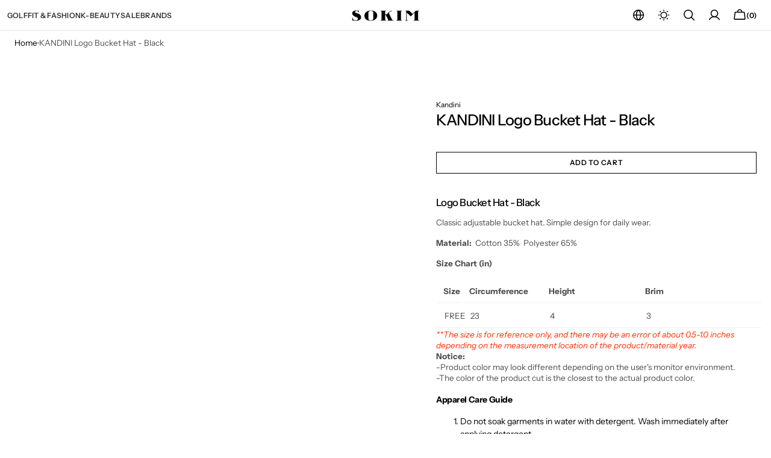

--- FILE ---
content_type: text/html; charset=utf-8
request_url: https://www.sokimnewyork.com/products/kandini-logo-bucket-hat-black
body_size: 84266
content:
<!doctype html>
<html class="no-js" lang="en" data-scheme="light" dir="ltr">
  <head>
    

<meta property="og:site_name" content="Sokim">
<meta property="og:url" content="https://www.sokimnewyork.com/products/kandini-logo-bucket-hat-black">
<meta property="og:title" content="KANDINI Logo Bucket Hat - Black">
<meta property="og:type" content="product">
<meta property="og:description" content="Logo Bucket Hat - Black Classic adjustable bucket hat. Simple design for daily wear. Material:  Cotton 35%  Polyester 65% Size Chart (in) Size Circumference Height Brim FREE 23 4 3 **The size is for reference only, and there may be an error of about 0.5-1.0 inches depending on the measurement location of the product/ma"><meta property="og:image" content="http://www.sokimnewyork.com/cdn/shop/products/LogoBucketHatblack1.jpg?v=1678225636">
  <meta property="og:image:secure_url" content="https://www.sokimnewyork.com/cdn/shop/products/LogoBucketHatblack1.jpg?v=1678225636">
  <meta property="og:image:width" content="640">
  <meta property="og:image:height" content="768"><meta property="og:price:amount" content="75.00">
  <meta property="og:price:currency" content="USD"><meta name="twitter:card" content="summary_large_image">
<meta name="twitter:title" content="KANDINI Logo Bucket Hat - Black">
<meta name="twitter:description" content="Logo Bucket Hat - Black Classic adjustable bucket hat. Simple design for daily wear. Material:  Cotton 35%  Polyester 65% Size Chart (in) Size Circumference Height Brim FREE 23 4 3 **The size is for reference only, and there may be an error of about 0.5-1.0 inches depending on the measurement location of the product/ma">
<link rel="preload" href="https://quickstart-41d588e3.myshopify.com/cdn/shop/t/3/assets/lazysizes-7.0.37.js" as="script">
<script src="https://quickstart-41d588e3.myshopify.com/cdn/shop/t/3/assets/lazysizes-7.0.37.js"></script>
    <meta charset="utf-8">
    <meta http-equiv="X-UA-Compatible" content="IE=edge">
    <meta name="viewport" content="width=device-width,initial-scale=1">
    <meta name="theme-color" content="">
    <link rel="canonical" href="https://www.sokimnewyork.com/products/kandini-logo-bucket-hat-black">
    <link rel="preconnect" href="https://cdn.shopify.com" crossorigin>
<script src="https://code.jquery.com/jquery-3.7.1.min.js" integrity="sha256-/JqT3SQfawRcv/BIHPThkBvs0OEvtFFmqPF/lYI/Cxo=" crossorigin="anonymous"></script><link rel="icon" type="image/png" href="//www.sokimnewyork.com/cdn/shop/files/favicon2_bbae0bf9-034f-45a3-91cc-b3a3f017d3bd.png?crop=center&height=32&v=1756346650&width=32"><link rel="preconnect" href="https://fonts.shopifycdn.com" crossorigin><title>KANDINI Logo Bucket Hat - Black</title>
    
      <meta name="description" content="Logo Bucket Hat - Black Classic adjustable bucket hat. Simple design for daily wear. Material:  Cotton 35%  Polyester 65% Size Chart (in) Size Circumference Height Brim FREE 23 4 3 **The size is for reference only, and there may be an error of about 0.5-1.0 inches depending on the measurement location of the product/ma">
    
    <script src="//www.sokimnewyork.com/cdn/shop/t/80/assets/constants.js?v=37383056447335370521755127712" defer="defer"></script>
    <script src="//www.sokimnewyork.com/cdn/shop/t/80/assets/pubsub.js?v=34180055027472970951755127712" defer="defer"></script>
    <script src="//www.sokimnewyork.com/cdn/shop/t/80/assets/global.js?v=38507793585122568141760018440" defer="defer"></script>
     <script src="//www.sokimnewyork.com/cdn/shop/t/80/assets/slick.min.js?v=78403228708673780251760962027" defer="defer"></script><script src="//www.sokimnewyork.com/cdn/shop/t/80/assets/quick-add.js?v=146548005023498117021755127712" defer="defer"></script>
      <script src="//www.sokimnewyork.com/cdn/shop/t/80/assets/product-form.js?v=149469441993518066821755127712" defer="defer"></script>
    
<!-- Google tag (gtag.js) -->
<script async src="https://www.googletagmanager.com/gtag/js?id=AW-634432857"></script>
<script>
  window.dataLayer = window.dataLayer || [];
  function gtag(){dataLayer.push(arguments);}
  gtag('js', new Date());

  gtag('config', 'AW-634432857');
</script>
    <script>window.performance && window.performance.mark && window.performance.mark('shopify.content_for_header.start');</script><meta name="google-site-verification" content="HJHqsE56rnYnfa5a5xR6nCDJJYQrlEc-RdsrFt1INuc">
<meta name="google-site-verification" content="0bAF1ghKAjKxEKi3oGa4kaV23S9pGWNAcgCpas66WrY">
<meta name="google-site-verification" content="HJHqsE56rnYnfa5a5xR6nCDJJYQrlEc-RdsrFt1INuc">
<meta id="shopify-digital-wallet" name="shopify-digital-wallet" content="/28646998090/digital_wallets/dialog">
<meta name="shopify-checkout-api-token" content="a90edd4c533e18dfb69c5c66eda146ca">
<meta id="in-context-paypal-metadata" data-shop-id="28646998090" data-venmo-supported="false" data-environment="production" data-locale="en_US" data-paypal-v4="true" data-currency="USD">
<link rel="alternate" type="application/json+oembed" href="https://www.sokimnewyork.com/products/kandini-logo-bucket-hat-black.oembed">
<script async="async" src="/checkouts/internal/preloads.js?locale=en-US"></script>
<link rel="preconnect" href="https://shop.app" crossorigin="anonymous">
<script async="async" src="https://shop.app/checkouts/internal/preloads.js?locale=en-US&shop_id=28646998090" crossorigin="anonymous"></script>
<script id="apple-pay-shop-capabilities" type="application/json">{"shopId":28646998090,"countryCode":"US","currencyCode":"USD","merchantCapabilities":["supports3DS"],"merchantId":"gid:\/\/shopify\/Shop\/28646998090","merchantName":"Sokim","requiredBillingContactFields":["postalAddress","email","phone"],"requiredShippingContactFields":["postalAddress","email","phone"],"shippingType":"shipping","supportedNetworks":["visa","masterCard","amex","discover","elo","jcb"],"total":{"type":"pending","label":"Sokim","amount":"1.00"},"shopifyPaymentsEnabled":true,"supportsSubscriptions":true}</script>
<script id="shopify-features" type="application/json">{"accessToken":"a90edd4c533e18dfb69c5c66eda146ca","betas":["rich-media-storefront-analytics"],"domain":"www.sokimnewyork.com","predictiveSearch":true,"shopId":28646998090,"locale":"en"}</script>
<script>var Shopify = Shopify || {};
Shopify.shop = "sokim20.myshopify.com";
Shopify.locale = "en";
Shopify.currency = {"active":"USD","rate":"1.0"};
Shopify.country = "US";
Shopify.theme = {"name":"Updated copy of Madrid [OPTIMIZED]","id":138259628106,"schema_name":"Madrid","schema_version":"1.2.20","theme_store_id":2870,"role":"main"};
Shopify.theme.handle = "null";
Shopify.theme.style = {"id":null,"handle":null};
Shopify.cdnHost = "www.sokimnewyork.com/cdn";
Shopify.routes = Shopify.routes || {};
Shopify.routes.root = "/";</script>
<script type="module">!function(o){(o.Shopify=o.Shopify||{}).modules=!0}(window);</script>
<script>!function(o){function n(){var o=[];function n(){o.push(Array.prototype.slice.apply(arguments))}return n.q=o,n}var t=o.Shopify=o.Shopify||{};t.loadFeatures=n(),t.autoloadFeatures=n()}(window);</script>
<script>
  window.ShopifyPay = window.ShopifyPay || {};
  window.ShopifyPay.apiHost = "shop.app\/pay";
  window.ShopifyPay.redirectState = null;
</script>
<script id="shop-js-analytics" type="application/json">{"pageType":"product"}</script>
<script defer="defer" async type="module" src="//www.sokimnewyork.com/cdn/shopifycloud/shop-js/modules/v2/client.init-shop-cart-sync_BN7fPSNr.en.esm.js"></script>
<script defer="defer" async type="module" src="//www.sokimnewyork.com/cdn/shopifycloud/shop-js/modules/v2/chunk.common_Cbph3Kss.esm.js"></script>
<script defer="defer" async type="module" src="//www.sokimnewyork.com/cdn/shopifycloud/shop-js/modules/v2/chunk.modal_DKumMAJ1.esm.js"></script>
<script type="module">
  await import("//www.sokimnewyork.com/cdn/shopifycloud/shop-js/modules/v2/client.init-shop-cart-sync_BN7fPSNr.en.esm.js");
await import("//www.sokimnewyork.com/cdn/shopifycloud/shop-js/modules/v2/chunk.common_Cbph3Kss.esm.js");
await import("//www.sokimnewyork.com/cdn/shopifycloud/shop-js/modules/v2/chunk.modal_DKumMAJ1.esm.js");

  window.Shopify.SignInWithShop?.initShopCartSync?.({"fedCMEnabled":true,"windoidEnabled":true});

</script>
<script defer="defer" async type="module" src="//www.sokimnewyork.com/cdn/shopifycloud/shop-js/modules/v2/client.payment-terms_BxzfvcZJ.en.esm.js"></script>
<script defer="defer" async type="module" src="//www.sokimnewyork.com/cdn/shopifycloud/shop-js/modules/v2/chunk.common_Cbph3Kss.esm.js"></script>
<script defer="defer" async type="module" src="//www.sokimnewyork.com/cdn/shopifycloud/shop-js/modules/v2/chunk.modal_DKumMAJ1.esm.js"></script>
<script type="module">
  await import("//www.sokimnewyork.com/cdn/shopifycloud/shop-js/modules/v2/client.payment-terms_BxzfvcZJ.en.esm.js");
await import("//www.sokimnewyork.com/cdn/shopifycloud/shop-js/modules/v2/chunk.common_Cbph3Kss.esm.js");
await import("//www.sokimnewyork.com/cdn/shopifycloud/shop-js/modules/v2/chunk.modal_DKumMAJ1.esm.js");

  
</script>
<script>
  window.Shopify = window.Shopify || {};
  if (!window.Shopify.featureAssets) window.Shopify.featureAssets = {};
  window.Shopify.featureAssets['shop-js'] = {"shop-cart-sync":["modules/v2/client.shop-cart-sync_CJVUk8Jm.en.esm.js","modules/v2/chunk.common_Cbph3Kss.esm.js","modules/v2/chunk.modal_DKumMAJ1.esm.js"],"init-fed-cm":["modules/v2/client.init-fed-cm_7Fvt41F4.en.esm.js","modules/v2/chunk.common_Cbph3Kss.esm.js","modules/v2/chunk.modal_DKumMAJ1.esm.js"],"init-shop-email-lookup-coordinator":["modules/v2/client.init-shop-email-lookup-coordinator_Cc088_bR.en.esm.js","modules/v2/chunk.common_Cbph3Kss.esm.js","modules/v2/chunk.modal_DKumMAJ1.esm.js"],"init-windoid":["modules/v2/client.init-windoid_hPopwJRj.en.esm.js","modules/v2/chunk.common_Cbph3Kss.esm.js","modules/v2/chunk.modal_DKumMAJ1.esm.js"],"shop-button":["modules/v2/client.shop-button_B0jaPSNF.en.esm.js","modules/v2/chunk.common_Cbph3Kss.esm.js","modules/v2/chunk.modal_DKumMAJ1.esm.js"],"shop-cash-offers":["modules/v2/client.shop-cash-offers_DPIskqss.en.esm.js","modules/v2/chunk.common_Cbph3Kss.esm.js","modules/v2/chunk.modal_DKumMAJ1.esm.js"],"shop-toast-manager":["modules/v2/client.shop-toast-manager_CK7RT69O.en.esm.js","modules/v2/chunk.common_Cbph3Kss.esm.js","modules/v2/chunk.modal_DKumMAJ1.esm.js"],"init-shop-cart-sync":["modules/v2/client.init-shop-cart-sync_BN7fPSNr.en.esm.js","modules/v2/chunk.common_Cbph3Kss.esm.js","modules/v2/chunk.modal_DKumMAJ1.esm.js"],"init-customer-accounts-sign-up":["modules/v2/client.init-customer-accounts-sign-up_CfPf4CXf.en.esm.js","modules/v2/client.shop-login-button_DeIztwXF.en.esm.js","modules/v2/chunk.common_Cbph3Kss.esm.js","modules/v2/chunk.modal_DKumMAJ1.esm.js"],"pay-button":["modules/v2/client.pay-button_CgIwFSYN.en.esm.js","modules/v2/chunk.common_Cbph3Kss.esm.js","modules/v2/chunk.modal_DKumMAJ1.esm.js"],"init-customer-accounts":["modules/v2/client.init-customer-accounts_DQ3x16JI.en.esm.js","modules/v2/client.shop-login-button_DeIztwXF.en.esm.js","modules/v2/chunk.common_Cbph3Kss.esm.js","modules/v2/chunk.modal_DKumMAJ1.esm.js"],"avatar":["modules/v2/client.avatar_BTnouDA3.en.esm.js"],"init-shop-for-new-customer-accounts":["modules/v2/client.init-shop-for-new-customer-accounts_CsZy_esa.en.esm.js","modules/v2/client.shop-login-button_DeIztwXF.en.esm.js","modules/v2/chunk.common_Cbph3Kss.esm.js","modules/v2/chunk.modal_DKumMAJ1.esm.js"],"shop-follow-button":["modules/v2/client.shop-follow-button_BRMJjgGd.en.esm.js","modules/v2/chunk.common_Cbph3Kss.esm.js","modules/v2/chunk.modal_DKumMAJ1.esm.js"],"checkout-modal":["modules/v2/client.checkout-modal_B9Drz_yf.en.esm.js","modules/v2/chunk.common_Cbph3Kss.esm.js","modules/v2/chunk.modal_DKumMAJ1.esm.js"],"shop-login-button":["modules/v2/client.shop-login-button_DeIztwXF.en.esm.js","modules/v2/chunk.common_Cbph3Kss.esm.js","modules/v2/chunk.modal_DKumMAJ1.esm.js"],"lead-capture":["modules/v2/client.lead-capture_DXYzFM3R.en.esm.js","modules/v2/chunk.common_Cbph3Kss.esm.js","modules/v2/chunk.modal_DKumMAJ1.esm.js"],"shop-login":["modules/v2/client.shop-login_CA5pJqmO.en.esm.js","modules/v2/chunk.common_Cbph3Kss.esm.js","modules/v2/chunk.modal_DKumMAJ1.esm.js"],"payment-terms":["modules/v2/client.payment-terms_BxzfvcZJ.en.esm.js","modules/v2/chunk.common_Cbph3Kss.esm.js","modules/v2/chunk.modal_DKumMAJ1.esm.js"]};
</script>
<script>(function() {
  var isLoaded = false;
  function asyncLoad() {
    if (isLoaded) return;
    isLoaded = true;
    var urls = ["https:\/\/cdn.getcarro.com\/script-tags\/all\/050820094100.js?shop=sokim20.myshopify.com","https:\/\/cax.channel.io\/shopify\/plugins\/3bd0cd4e-995a-44a3-a14f-f06284657c58.js?shop=sokim20.myshopify.com","\/\/cdn.shopify.com\/s\/files\/1\/0257\/0108\/9360\/t\/85\/assets\/usf-license.js?shop=sokim20.myshopify.com","https:\/\/s3.eu-west-1.amazonaws.com\/production-klarna-il-shopify-osm\/0b7fe7c4a98ef8166eeafee767bc667686567a25\/sokim20.myshopify.com-1761003397960.js?shop=sokim20.myshopify.com"];
    for (var i = 0; i < urls.length; i++) {
      var s = document.createElement('script');
      s.type = 'text/javascript';
      s.async = true;
      s.src = urls[i];
      var x = document.getElementsByTagName('script')[0];
      x.parentNode.insertBefore(s, x);
    }
  };
  if(window.attachEvent) {
    window.attachEvent('onload', asyncLoad);
  } else {
    window.addEventListener('load', asyncLoad, false);
  }
})();</script>
<script id="__st">var __st={"a":28646998090,"offset":-18000,"reqid":"d29f20b7-d3e8-46b7-be8c-b108f9193e82-1770031804","pageurl":"www.sokimnewyork.com\/products\/kandini-logo-bucket-hat-black","u":"5d0a5dbf39ca","p":"product","rtyp":"product","rid":7091655573578};</script>
<script>window.ShopifyPaypalV4VisibilityTracking = true;</script>
<script id="captcha-bootstrap">!function(){'use strict';const t='contact',e='account',n='new_comment',o=[[t,t],['blogs',n],['comments',n],[t,'customer']],c=[[e,'customer_login'],[e,'guest_login'],[e,'recover_customer_password'],[e,'create_customer']],r=t=>t.map((([t,e])=>`form[action*='/${t}']:not([data-nocaptcha='true']) input[name='form_type'][value='${e}']`)).join(','),a=t=>()=>t?[...document.querySelectorAll(t)].map((t=>t.form)):[];function s(){const t=[...o],e=r(t);return a(e)}const i='password',u='form_key',d=['recaptcha-v3-token','g-recaptcha-response','h-captcha-response',i],f=()=>{try{return window.sessionStorage}catch{return}},m='__shopify_v',_=t=>t.elements[u];function p(t,e,n=!1){try{const o=window.sessionStorage,c=JSON.parse(o.getItem(e)),{data:r}=function(t){const{data:e,action:n}=t;return t[m]||n?{data:e,action:n}:{data:t,action:n}}(c);for(const[e,n]of Object.entries(r))t.elements[e]&&(t.elements[e].value=n);n&&o.removeItem(e)}catch(o){console.error('form repopulation failed',{error:o})}}const l='form_type',E='cptcha';function T(t){t.dataset[E]=!0}const w=window,h=w.document,L='Shopify',v='ce_forms',y='captcha';let A=!1;((t,e)=>{const n=(g='f06e6c50-85a8-45c8-87d0-21a2b65856fe',I='https://cdn.shopify.com/shopifycloud/storefront-forms-hcaptcha/ce_storefront_forms_captcha_hcaptcha.v1.5.2.iife.js',D={infoText:'Protected by hCaptcha',privacyText:'Privacy',termsText:'Terms'},(t,e,n)=>{const o=w[L][v],c=o.bindForm;if(c)return c(t,g,e,D).then(n);var r;o.q.push([[t,g,e,D],n]),r=I,A||(h.body.append(Object.assign(h.createElement('script'),{id:'captcha-provider',async:!0,src:r})),A=!0)});var g,I,D;w[L]=w[L]||{},w[L][v]=w[L][v]||{},w[L][v].q=[],w[L][y]=w[L][y]||{},w[L][y].protect=function(t,e){n(t,void 0,e),T(t)},Object.freeze(w[L][y]),function(t,e,n,w,h,L){const[v,y,A,g]=function(t,e,n){const i=e?o:[],u=t?c:[],d=[...i,...u],f=r(d),m=r(i),_=r(d.filter((([t,e])=>n.includes(e))));return[a(f),a(m),a(_),s()]}(w,h,L),I=t=>{const e=t.target;return e instanceof HTMLFormElement?e:e&&e.form},D=t=>v().includes(t);t.addEventListener('submit',(t=>{const e=I(t);if(!e)return;const n=D(e)&&!e.dataset.hcaptchaBound&&!e.dataset.recaptchaBound,o=_(e),c=g().includes(e)&&(!o||!o.value);(n||c)&&t.preventDefault(),c&&!n&&(function(t){try{if(!f())return;!function(t){const e=f();if(!e)return;const n=_(t);if(!n)return;const o=n.value;o&&e.removeItem(o)}(t);const e=Array.from(Array(32),(()=>Math.random().toString(36)[2])).join('');!function(t,e){_(t)||t.append(Object.assign(document.createElement('input'),{type:'hidden',name:u})),t.elements[u].value=e}(t,e),function(t,e){const n=f();if(!n)return;const o=[...t.querySelectorAll(`input[type='${i}']`)].map((({name:t})=>t)),c=[...d,...o],r={};for(const[a,s]of new FormData(t).entries())c.includes(a)||(r[a]=s);n.setItem(e,JSON.stringify({[m]:1,action:t.action,data:r}))}(t,e)}catch(e){console.error('failed to persist form',e)}}(e),e.submit())}));const S=(t,e)=>{t&&!t.dataset[E]&&(n(t,e.some((e=>e===t))),T(t))};for(const o of['focusin','change'])t.addEventListener(o,(t=>{const e=I(t);D(e)&&S(e,y())}));const B=e.get('form_key'),M=e.get(l),P=B&&M;t.addEventListener('DOMContentLoaded',(()=>{const t=y();if(P)for(const e of t)e.elements[l].value===M&&p(e,B);[...new Set([...A(),...v().filter((t=>'true'===t.dataset.shopifyCaptcha))])].forEach((e=>S(e,t)))}))}(h,new URLSearchParams(w.location.search),n,t,e,['guest_login'])})(!0,!0)}();</script>
<script integrity="sha256-4kQ18oKyAcykRKYeNunJcIwy7WH5gtpwJnB7kiuLZ1E=" data-source-attribution="shopify.loadfeatures" defer="defer" src="//www.sokimnewyork.com/cdn/shopifycloud/storefront/assets/storefront/load_feature-a0a9edcb.js" crossorigin="anonymous"></script>
<script crossorigin="anonymous" defer="defer" src="//www.sokimnewyork.com/cdn/shopifycloud/storefront/assets/shopify_pay/storefront-65b4c6d7.js?v=20250812"></script>
<script data-source-attribution="shopify.dynamic_checkout.dynamic.init">var Shopify=Shopify||{};Shopify.PaymentButton=Shopify.PaymentButton||{isStorefrontPortableWallets:!0,init:function(){window.Shopify.PaymentButton.init=function(){};var t=document.createElement("script");t.src="https://www.sokimnewyork.com/cdn/shopifycloud/portable-wallets/latest/portable-wallets.en.js",t.type="module",document.head.appendChild(t)}};
</script>
<script data-source-attribution="shopify.dynamic_checkout.buyer_consent">
  function portableWalletsHideBuyerConsent(e){var t=document.getElementById("shopify-buyer-consent"),n=document.getElementById("shopify-subscription-policy-button");t&&n&&(t.classList.add("hidden"),t.setAttribute("aria-hidden","true"),n.removeEventListener("click",e))}function portableWalletsShowBuyerConsent(e){var t=document.getElementById("shopify-buyer-consent"),n=document.getElementById("shopify-subscription-policy-button");t&&n&&(t.classList.remove("hidden"),t.removeAttribute("aria-hidden"),n.addEventListener("click",e))}window.Shopify?.PaymentButton&&(window.Shopify.PaymentButton.hideBuyerConsent=portableWalletsHideBuyerConsent,window.Shopify.PaymentButton.showBuyerConsent=portableWalletsShowBuyerConsent);
</script>
<script data-source-attribution="shopify.dynamic_checkout.cart.bootstrap">document.addEventListener("DOMContentLoaded",(function(){function t(){return document.querySelector("shopify-accelerated-checkout-cart, shopify-accelerated-checkout")}if(t())Shopify.PaymentButton.init();else{new MutationObserver((function(e,n){t()&&(Shopify.PaymentButton.init(),n.disconnect())})).observe(document.body,{childList:!0,subtree:!0})}}));
</script>
<link id="shopify-accelerated-checkout-styles" rel="stylesheet" media="screen" href="https://www.sokimnewyork.com/cdn/shopifycloud/portable-wallets/latest/accelerated-checkout-backwards-compat.css" crossorigin="anonymous">
<style id="shopify-accelerated-checkout-cart">
        #shopify-buyer-consent {
  margin-top: 1em;
  display: inline-block;
  width: 100%;
}

#shopify-buyer-consent.hidden {
  display: none;
}

#shopify-subscription-policy-button {
  background: none;
  border: none;
  padding: 0;
  text-decoration: underline;
  font-size: inherit;
  cursor: pointer;
}

#shopify-subscription-policy-button::before {
  box-shadow: none;
}

      </style>
<script id="sections-script" data-sections="main-product,header" defer="defer" src="//www.sokimnewyork.com/cdn/shop/t/80/compiled_assets/scripts.js?v=68393"></script>
<script>window.performance && window.performance.mark && window.performance.mark('shopify.content_for_header.end');</script>
<script>window._usfTheme={
    id:138259628106,
    name:"Madrid",
    version:"1.2.20",
    vendor:"Apparent Collective",
    applied:1,
    assetUrl:"//www.sokimnewyork.com/cdn/shop/t/80/assets/usf-boot.js?v=104117708819733923421763345186"
};
window._usfCustomerTags = null;
window._usfCollectionId = null;
window._usfCollectionDefaultSort = null;
window._usfLocale = "en";
window._usfRootUrl = "\/";
window.usf = {
  settings: {"online":1,"version":"1.0.2.4112","shop":"sokim20.myshopify.com","siteId":"36b260d2-9c39-4c37-a5e7-9ebdc8b4d972","resUrl":"//cdn.shopify.com/s/files/1/0257/0108/9360/t/85/assets/","analyticsApiUrl":"https://svc-1000-analytics-usf.hotyon.com/set","searchSvcUrl":"https://svc-1000-usf.hotyon.com/","enabledPlugins":["collections-sort-orders","preview-usf"],"mobileBreakpoint":767,"decimals":2,"decimalDisplay":".","thousandSeparator":",","currency":"USD","priceLongFormat":"<span class=money>${0} USD</span>","priceFormat":"<span class=money>${0}</span>","plugins":{},"revision":86784793,"filters":{"filtersHorzStyle":"default","filtersHorzPosition":"left","filtersMobileStyle":"default"},"instantSearch":{"online":1,"searchBoxSelector":"input[name=q]","numOfSuggestions":6,"numOfProductMatches":6,"numOfCollections":4,"numOfPages":4,"layout":"two-columns","productDisplayType":"list","productColumnPosition":"left","productsPerRow":2,"showPopularProducts":1,"numOfPopularProducts":6,"numOfRecentSearches":5},"search":{"online":1,"sortFields":["-date","r","bestselling","title","-title","date","price","-price","-discount"],"searchResultsUrl":"/pages/search-results-1","more":"page","itemsPerPage":40,"imageSizeType":"fixed","imageSize":"450,350","showSearchInputOnSearchPage":1,"showAltImage":1,"showSale":1,"showSoldOut":1,"canChangeUrl":1},"collections":{"online":1,"collectionsPageUrl":"/pages/collections"},"filterNavigation":{"showFilterArea":1,"showSingle":1,"showProductCount":1},"translation_en":{"search":"Search","latestSearches":"Latest searches","popularSearches":"Popular searches","viewAllResultsFor":"view all results for <span class=\"usf-highlight\">{0}</span>","viewAllResults":"view all results","noMatchesFoundFor":"No matches found for \"<b>{0}</b>\". Please try again with a different term.","productSearchResultWithTermSummary":"<b>{0}</b> results for '<b>{1}</b>'","productSearchResultSummary":"<b>{0}</b> products","productSearchNoResults":"<h2>No matching for '<b>{0}</b>'.</h2><p>But don't give up – check the filters, spelling or try less specific search terms.</p>","productSearchNoResultsEmptyTerm":"<h2>No results found.</h2><p>But don't give up – check the filters or try less specific terms.</p>","clearAll":"Clear all","clear":"Clear","clearAllFilters":"Clear all filters","clearFiltersBy":"Clear filters by {0}","filterBy":"Filter by {0}","sort":"Sort","sortBy_r":"Relevance","sortBy_title":"Title: A-Z","sortBy_-title":"Title: Z-A","sortBy_date":"Date: Old to New","sortBy_-date":"Date: New to Old","sortBy_price":"Price: Low to High","sortBy_-price":"Price: High to Low","sortBy_percentSale":"Percent sales: Low to High","sortBy_-percentSale":"Percent sales: High to Low","sortBy_-discount":"Discount: High to Low","sortBy_bestselling":"Best selling","sortBy_-available":"Inventory: High to Low","sortBy_producttype":"Product Type: A-Z","sortBy_-producttype":"Product Type: Z-A","sortBy_random":"Random","filters":"Filters","filterOptions":"Filter options","clearFilterOptions":"Clear all filter options","youHaveViewed":"You've viewed {0} of {1} products","loadMore":"Load more","loadPrev":"Load previous","productMatches":"Product matches","trending":"Trending","didYouMean":"Sorry, nothing found for '<b>{0}</b>'.<br>Did you mean '<b>{1}</b>'?","searchSuggestions":"Search suggestions","popularSearch":"Popular search","quantity":"Quantity","selectedVariantNotAvailable":"The selected variant is not available.","addToCart":"Add to cart","seeFullDetails":"See full details","chooseOptions":"Choose options","quickView":"Quick view","sale":"Sale","save":"Save","soldOut":"Sold out","viewItems":"View items","more":"More","all":"All","prevPage":"Previous page","gotoPage":"Go to page {0}","nextPage":"Next page","from":"From","collections":"Collections","pages":"Pages","sortBy_":"Relevance","sortBy_option:Color":"Color: A-Z","sortBy_-option:Color":"Color: Z-A","sortBy_option:DOUBLE SIDED COLOR":"DOUBLE SIDED COLOR: A-Z","sortBy_-option:DOUBLE SIDED COLOR":"DOUBLE SIDED COLOR: Z-A","sortBy_option:Qty":"Qty: A-Z","sortBy_-option:Qty":"Qty: Z-A","sortBy_option:Scent":"Scent: A-Z","sortBy_-option:Scent":"Scent: Z-A","sortBy_option:Set":"Set: A-Z","sortBy_-option:Set":"Set: Z-A","sortBy_option:Size":"Size: A-Z","sortBy_-option:Size":"Size: Z-A","sortBy_option:Style":"Style: A-Z","sortBy_-option:Style":"Style: Z-A","sortBy_option:Type":"Type: A-Z","sortBy_-option:Type":"Type: Z-A","sortBy_option:Structure":"Structure: A-Z","sortBy_-option:Structure":"Structure: Z-A","sortBy_option:Form":"Form: A-Z","sortBy_-option:Form":"Form: Z-A","sortBy_option:Material":"Material: A-Z","sortBy_-option:Material":"Material: Z-A","sortBy_option:SIze":"SIze: A-Z","sortBy_-option:SIze":"SIze: Z-A","sortBy_option:Title":"Title: A-Z","sortBy_-option:Title":"Title: Z-A","sortBy_option:Cover":"Cover: A-Z","sortBy_-option:Cover":"Cover: Z-A","sortBy_option:Model":"Model: A-Z","sortBy_-option:Model":"Model: Z-A","sortBy_option:Bottom Size":"Bottom Size: A-Z","sortBy_-option:Bottom Size":"Bottom Size: Z-A","sortBy_option:Skirt Size":"Skirt Size: A-Z","sortBy_-option:Skirt Size":"Skirt Size: Z-A","sortBy_option:Top Size":"Top Size: A-Z","sortBy_-option:Top Size":"Top Size: Z-A","sortBy_option:Denominations":"Denominations: A-Z","sortBy_-option:Denominations":"Denominations: Z-A","sortBy_option:Engraving Additional $20":"Engraving Additional $20: A-Z","sortBy_-option:Engraving Additional $20":"Engraving Additional $20: Z-A","sortBy_option:Width":"Width: A-Z","sortBy_-option:Width":"Width: Z-A","sortBy_option:color":"color: A-Z","sortBy_-option:color":"color: Z-A","sortBy_option:Bottom":"Bottom: A-Z","sortBy_-option:Bottom":"Bottom: Z-A","sortBy_option:Hand":"Hand: A-Z","sortBy_-option:Hand":"Hand: Z-A","sortBy_option:Inseam":"Inseam: A-Z","sortBy_-option:Inseam":"Inseam: Z-A","sortBy_option:Inseam (in)":"Inseam (in): A-Z","sortBy_-option:Inseam (in)":"Inseam (in): Z-A","sortBy_option:Lie Angle":"Lie Angle: A-Z","sortBy_-option:Lie Angle":"Lie Angle: Z-A","sortBy_option:Personal Embroidery: $20":"Personal Embroidery: $20: A-Z","sortBy_-option:Personal Embroidery: $20":"Personal Embroidery: $20: Z-A","sortBy_option:Shaft Length":"Shaft Length: A-Z","sortBy_-option:Shaft Length":"Shaft Length: Z-A","sortBy_option:Top":"Top: A-Z","sortBy_-option:Top":"Top: Z-A","sortBy_option:Waist (in)":"Waist (in): A-Z","sortBy_-option:Waist (in)":"Waist (in): Z-A","sortBy_option:Waist Size":"Waist Size: A-Z","sortBy_-option:Waist Size":"Waist Size: Z-A","sortBy_option:Arm Sleeves":"Arm Sleeves: A-Z","sortBy_-option:Arm Sleeves":"Arm Sleeves: Z-A","sortBy_option:Skirt":"Skirt: A-Z","sortBy_-option:Skirt":"Skirt: Z-A","sortBy_option:Stocking style":"Stocking style: A-Z","sortBy_-option:Stocking style":"Stocking style: Z-A","sortBy_option:Variants":"Variants: A-Z","sortBy_-option:Variants":"Variants: Z-A","sortBy_option:Visor":"Visor: A-Z","sortBy_-option:Visor":"Visor: Z-A","sortBy_option:Size ":"Size : A-Z","sortBy_-option:Size ":"Size : Z-A","sortBy_option:Cap":"Cap: A-Z","sortBy_-option:Cap":"Cap: Z-A","sortBy_option:( Top + Hat set )":"( Top + Hat set ): A-Z","sortBy_-option:( Top + Hat set )":"( Top + Hat set ): Z-A","sortBy_option:Green":"Green: A-Z","sortBy_-option:Green":"Green: Z-A","sortBy_option:SIZE":"SIZE: A-Z","sortBy_-option:SIZE":"SIZE: Z-A","sortBy_option:Color                                                                                                                       ":"Color                                                                                                                       : A-Z","sortBy_-option:Color                                                                                                                       ":"Color                                                                                                                       : Z-A","sortBy_option:Animal":"Animal: A-Z","sortBy_-option:Animal":"Animal: Z-A","sortBy_option:Name":"Name: A-Z","sortBy_-option:Name":"Name: Z-A","sortBy_option: Glow Lip Plumper":" Glow Lip Plumper: A-Z","sortBy_-option: Glow Lip Plumper":" Glow Lip Plumper: Z-A","sortBy_option:Color One":"Color One: A-Z","sortBy_-option:Color One":"Color One: Z-A","sortBy_option:Cushion No":"Cushion No: A-Z","sortBy_-option:Cushion No":"Cushion No: Z-A"}}
}
window._usfB2BEnabled = null;
window._usfCurrentLocationId = null;
</script>
<script src="//www.sokimnewyork.com/cdn/shop/t/80/assets/usf-boot.js?v=104117708819733923421763345186" async></script>

    <style data-shopify>
          @font-face {
  font-family: "Instrument Sans";
  font-weight: 500;
  font-style: normal;
  font-display: swap;
  src: url("//www.sokimnewyork.com/cdn/fonts/instrument_sans/instrumentsans_n5.1ce463e1cc056566f977610764d93d4704464858.woff2") format("woff2"),
       url("//www.sokimnewyork.com/cdn/fonts/instrument_sans/instrumentsans_n5.9079eb7bba230c9d8d8d3a7d101aa9d9f40b6d14.woff") format("woff");
}

          @font-face {
  font-family: "Instrument Sans";
  font-weight: 400;
  font-style: normal;
  font-display: swap;
  src: url("//www.sokimnewyork.com/cdn/fonts/instrument_sans/instrumentsans_n4.db86542ae5e1596dbdb28c279ae6c2086c4c5bfa.woff2") format("woff2"),
       url("//www.sokimnewyork.com/cdn/fonts/instrument_sans/instrumentsans_n4.510f1b081e58d08c30978f465518799851ef6d8b.woff") format("woff");
}

          @font-face {
  font-family: "Instrument Sans";
  font-weight: 400;
  font-style: normal;
  font-display: swap;
  src: url("//www.sokimnewyork.com/cdn/fonts/instrument_sans/instrumentsans_n4.db86542ae5e1596dbdb28c279ae6c2086c4c5bfa.woff2") format("woff2"),
       url("//www.sokimnewyork.com/cdn/fonts/instrument_sans/instrumentsans_n4.510f1b081e58d08c30978f465518799851ef6d8b.woff") format("woff");
}

          @font-face {
  font-family: "Instrument Sans";
  font-weight: 400;
  font-style: normal;
  font-display: swap;
  src: url("//www.sokimnewyork.com/cdn/fonts/instrument_sans/instrumentsans_n4.db86542ae5e1596dbdb28c279ae6c2086c4c5bfa.woff2") format("woff2"),
       url("//www.sokimnewyork.com/cdn/fonts/instrument_sans/instrumentsans_n4.510f1b081e58d08c30978f465518799851ef6d8b.woff") format("woff");
}

          @font-face {
  font-family: "Instrument Sans";
  font-weight: 600;
  font-style: normal;
  font-display: swap;
  src: url("//www.sokimnewyork.com/cdn/fonts/instrument_sans/instrumentsans_n6.27dc66245013a6f7f317d383a3cc9a0c347fb42d.woff2") format("woff2"),
       url("//www.sokimnewyork.com/cdn/fonts/instrument_sans/instrumentsans_n6.1a71efbeeb140ec495af80aad612ad55e19e6d0e.woff") format("woff");
}

          @font-face {
  font-family: "Instrument Sans";
  font-weight: 600;
  font-style: normal;
  font-display: swap;
  src: url("//www.sokimnewyork.com/cdn/fonts/instrument_sans/instrumentsans_n6.27dc66245013a6f7f317d383a3cc9a0c347fb42d.woff2") format("woff2"),
       url("//www.sokimnewyork.com/cdn/fonts/instrument_sans/instrumentsans_n6.1a71efbeeb140ec495af80aad612ad55e19e6d0e.woff") format("woff");
}

          @font-face {
  font-family: "Instrument Sans";
  font-weight: 600;
  font-style: normal;
  font-display: swap;
  src: url("//www.sokimnewyork.com/cdn/fonts/instrument_sans/instrumentsans_n6.27dc66245013a6f7f317d383a3cc9a0c347fb42d.woff2") format("woff2"),
       url("//www.sokimnewyork.com/cdn/fonts/instrument_sans/instrumentsans_n6.1a71efbeeb140ec495af80aad612ad55e19e6d0e.woff") format("woff");
}

          @font-face {
  font-family: "Instrument Sans";
  font-weight: 500;
  font-style: normal;
  font-display: swap;
  src: url("//www.sokimnewyork.com/cdn/fonts/instrument_sans/instrumentsans_n5.1ce463e1cc056566f977610764d93d4704464858.woff2") format("woff2"),
       url("//www.sokimnewyork.com/cdn/fonts/instrument_sans/instrumentsans_n5.9079eb7bba230c9d8d8d3a7d101aa9d9f40b6d14.woff") format("woff");
}

          @font-face {
  font-family: "Instrument Sans";
  font-weight: 500;
  font-style: normal;
  font-display: swap;
  src: url("//www.sokimnewyork.com/cdn/fonts/instrument_sans/instrumentsans_n5.1ce463e1cc056566f977610764d93d4704464858.woff2") format("woff2"),
       url("//www.sokimnewyork.com/cdn/fonts/instrument_sans/instrumentsans_n5.9079eb7bba230c9d8d8d3a7d101aa9d9f40b6d14.woff") format("woff");
}

          @font-face {
  font-family: "Instrument Sans";
  font-weight: 400;
  font-style: normal;
  font-display: swap;
  src: url("//www.sokimnewyork.com/cdn/fonts/instrument_sans/instrumentsans_n4.db86542ae5e1596dbdb28c279ae6c2086c4c5bfa.woff2") format("woff2"),
       url("//www.sokimnewyork.com/cdn/fonts/instrument_sans/instrumentsans_n4.510f1b081e58d08c30978f465518799851ef6d8b.woff") format("woff");
}

          
          @font-face {
  font-family: "Instrument Sans";
  font-weight: 400;
  font-style: normal;
  font-display: swap;
  src: url("//www.sokimnewyork.com/cdn/fonts/instrument_sans/instrumentsans_n4.db86542ae5e1596dbdb28c279ae6c2086c4c5bfa.woff2") format("woff2"),
       url("//www.sokimnewyork.com/cdn/fonts/instrument_sans/instrumentsans_n4.510f1b081e58d08c30978f465518799851ef6d8b.woff") format("woff");
}

          @font-face {
  font-family: "Instrument Sans";
  font-weight: 500;
  font-style: normal;
  font-display: swap;
  src: url("//www.sokimnewyork.com/cdn/fonts/instrument_sans/instrumentsans_n5.1ce463e1cc056566f977610764d93d4704464858.woff2") format("woff2"),
       url("//www.sokimnewyork.com/cdn/fonts/instrument_sans/instrumentsans_n5.9079eb7bba230c9d8d8d3a7d101aa9d9f40b6d14.woff") format("woff");
}

          @font-face {
  font-family: "Instrument Sans";
  font-weight: 700;
  font-style: normal;
  font-display: swap;
  src: url("//www.sokimnewyork.com/cdn/fonts/instrument_sans/instrumentsans_n7.e4ad9032e203f9a0977786c356573ced65a7419a.woff2") format("woff2"),
       url("//www.sokimnewyork.com/cdn/fonts/instrument_sans/instrumentsans_n7.b9e40f166fb7639074ba34738101a9d2990bb41a.woff") format("woff");
}

          @font-face {
  font-family: "Instrument Sans";
  font-weight: 400;
  font-style: italic;
  font-display: swap;
  src: url("//www.sokimnewyork.com/cdn/fonts/instrument_sans/instrumentsans_i4.028d3c3cd8d085648c808ceb20cd2fd1eb3560e5.woff2") format("woff2"),
       url("//www.sokimnewyork.com/cdn/fonts/instrument_sans/instrumentsans_i4.7e90d82df8dee29a99237cd19cc529d2206706a2.woff") format("woff");
}

          @font-face {
  font-family: "Instrument Sans";
  font-weight: 500;
  font-style: italic;
  font-display: swap;
  src: url("//www.sokimnewyork.com/cdn/fonts/instrument_sans/instrumentsans_i5.d2033775d4997e4dcd0d47ebdd5234b5c14e3f53.woff2") format("woff2"),
       url("//www.sokimnewyork.com/cdn/fonts/instrument_sans/instrumentsans_i5.8e3cfa86b65acf809ce72bc4f9b58f185ef6b8c7.woff") format("woff");
}

          @font-face {
  font-family: "Instrument Sans";
  font-weight: 700;
  font-style: italic;
  font-display: swap;
  src: url("//www.sokimnewyork.com/cdn/fonts/instrument_sans/instrumentsans_i7.d6063bb5d8f9cbf96eace9e8801697c54f363c6a.woff2") format("woff2"),
       url("//www.sokimnewyork.com/cdn/fonts/instrument_sans/instrumentsans_i7.ce33afe63f8198a3ac4261b826b560103542cd36.woff") format("woff");
}


          
        :root,
          	[data-scheme=light] .color-background-1 {
          		--color-background: 255,255,255;
              --color-background-secondary: 245,245,245;
          		
          			--gradient-background: #ffffff;
          		
          		--color-foreground: 0, 0, 0;
          		--color-foreground-secondary: 77, 77, 77;
          		--color-foreground-title: 0, 0, 0;

          		--color-button-text: 249, 249, 249;
          		--color-button-text-hover: 249, 249, 249;
          		--color-button: 0, 0, 0;
          		--color-button-hover: 40, 40, 40;

          		--color-button-secondary: 235, 235, 235;
          		--color-button-secondary-hover: 238, 238, 238;
          		--color-button-secondary-text: 0, 0, 0;
          		--color-button-secondary-text-hover: 0, 0, 0;

          		--color-button-tertiary-text: 0, 0, 0;
          		--color-button-tertiary-text-hover: 255, 255, 255;
          		--color-button-tertiary: 0, 0, 0;
          		--color-button-tertiary-hover: 0, 0, 0;

          		--color-overlay: 0, 0, 0;
          		--color-border-input: 204, 204, 204;
          		--color-border-input-hover: 128, 128, 128;
          		--color-background-input: 255, 255, 255;
          		--color-border: 225, 225, 225;
          	}
          	@media (prefers-color-scheme: light) {
        	:root,
          		[data-scheme=auto] .color-background-1 {
          			--color-background: 255,255,255;
                --color-background-secondaryu: 245,245,245;
          			
          				--gradient-background: #ffffff;
          			
          			--color-foreground: 0, 0, 0;
          			--color-foreground-secondary: 77, 77, 77;
          			--color-foreground-title: 0, 0, 0;

          			--color-button-text: 249, 249, 249;
          			--color-button-text-hover: 249, 249, 249;
          			--color-button: 0, 0, 0;
          			--color-button-hover: 40, 40, 40;

          			--color-button-secondary: 235, 235, 235;
          			--color-button-secondary-hover: 238, 238, 238;
          			--color-button-secondary-text: 0, 0, 0;
          			--color-button-secondary-text-hover: 0, 0, 0;

          			--color-button-tertiary-text: 0, 0, 0;
          			--color-button-tertiary-text-hover: 255, 255, 255;
          			--color-button-tertiary: 0, 0, 0;
          			--color-button-tertiary-hover: 0, 0, 0;

          			--color-overlay: 0, 0, 0;
          			--color-border-input: 204, 204, 204;
          			--color-border-input-hover: 128, 128, 128;
          			--color-background-input: 255, 255, 255;
          			--color-border: 225, 225, 225;
          		}
          	}
          
        
          	[data-scheme=light] .color-background-2 {
          		--color-background: 40,40,40;
              --color-background-secondary: 31,31,31;
          		
          			--gradient-background: #282828;
          		
          		--color-foreground: 255, 255, 255;
          		--color-foreground-secondary: 169, 169, 169;
          		--color-foreground-title: 255, 255, 255;

          		--color-button-text: 0, 0, 0;
          		--color-button-text-hover: 0, 0, 0;
          		--color-button: 255, 255, 255;
          		--color-button-hover: 238, 238, 238;

          		--color-button-secondary: 0, 0, 0;
          		--color-button-secondary-hover: 40, 40, 40;
          		--color-button-secondary-text: 255, 255, 255;
          		--color-button-secondary-text-hover: 255, 255, 255;

          		--color-button-tertiary-text: 255, 255, 255;
          		--color-button-tertiary-text-hover: 0, 0, 0;
          		--color-button-tertiary: 255, 255, 255;
          		--color-button-tertiary-hover: 255, 255, 255;

          		--color-overlay: 0, 0, 0;
          		--color-border-input: 62, 62, 62;
          		--color-border-input-hover: 62, 62, 62;
          		--color-background-input: 53, 53, 53;
          		--color-border: 222, 217, 212;
          	}
          	@media (prefers-color-scheme: light) {
        	
          		[data-scheme=auto] .color-background-2 {
          			--color-background: 40,40,40;
                --color-background-secondaryu: 31,31,31;
          			
          				--gradient-background: #282828;
          			
          			--color-foreground: 255, 255, 255;
          			--color-foreground-secondary: 169, 169, 169;
          			--color-foreground-title: 255, 255, 255;

          			--color-button-text: 0, 0, 0;
          			--color-button-text-hover: 0, 0, 0;
          			--color-button: 255, 255, 255;
          			--color-button-hover: 238, 238, 238;

          			--color-button-secondary: 0, 0, 0;
          			--color-button-secondary-hover: 40, 40, 40;
          			--color-button-secondary-text: 255, 255, 255;
          			--color-button-secondary-text-hover: 255, 255, 255;

          			--color-button-tertiary-text: 255, 255, 255;
          			--color-button-tertiary-text-hover: 0, 0, 0;
          			--color-button-tertiary: 255, 255, 255;
          			--color-button-tertiary-hover: 255, 255, 255;

          			--color-overlay: 0, 0, 0;
          			--color-border-input: 62, 62, 62;
          			--color-border-input-hover: 62, 62, 62;
          			--color-background-input: 53, 53, 53;
          			--color-border: 222, 217, 212;
          		}
          	}
          

          body, .color-background-1, .color-background-2 {
          color: rgba(var(--color-foreground));
          /*background-color: rgb(var(--color-background));*/
          background: rgb(var(--color-background));
	        background: var(--gradient-background);
          background-attachment: fixed;
          }

          :root {
          	--announcement-height: 0px;
          	--header-height: 0px;
          	--breadcrumbs-height: 0px;

          	--spaced-section: 5rem;
						
						--border-radius-media: 0px;

          	--font-body-family: "Instrument Sans", sans-serif;
          	--font-body-style: normal;
          	--font-body-weight: 400;

          	--font-body-scale: 1.4;
          	--font-body-second-scale: 1.35;
          	--font-body-line-height: 1.5;

          	--font-heading-family: "Instrument Sans", sans-serif;
          	--font-heading-style: normal;
          	--font-heading-weight: 500;
          	--font-heading-letter-spacing: -0.3em;
          	--font-heading-line-height: 1;

          	--font-subtitle-family: "Instrument Sans", sans-serif;
          	--font-subtitle-style: normal;
          	--font-subtitle-weight: 600;
          	--font-subtitle-text-transform: none;
          	--font-subtitle-scale: 1.34;

          	--font-heading-h1-scale: 2.0;
          	--font-heading-h2-scale: 1.4;
          	--font-heading-h3-scale: 1.2;

          	--font-heading-card-family: "Instrument Sans", sans-serif;
          	--font-heading-card-style: normal;
          	--font-heading-card-weight: 400;
          	--font-text-card-family: "Instrument Sans", sans-serif;
          	--font-text-card-style: normal;
          	--font-text-card-weight: 400;
          	--font-heading-card-letter-spacing: -0.2em;


          	--font-heading-card-scale: 1.1;
          	--font-text-card-scale: 1.4;

          	--font-button-family: "Instrument Sans", sans-serif;
          	--font-button-style: normal;
          	--font-button-weight: 600;
          	--font-button-text-transform: uppercase;
          	--font-button-scale: 1.3;

          	--font-button-family: "Instrument Sans", sans-serif;
          	--font-button-style: normal;
          	--font-button-weight: 600;
          	--font-button-text-transform: uppercase;
          	--font-button-letter-spacing: 0.6em;
          	--font-subtitle-letter-spacing: -0.2em;;

          	--font-header-menu-family: "Instrument Sans", sans-serif;
          	--font-header-menu-style: normal;
          	--font-header-menu-weight: 600;
          	--font-header-menu-scale: 1.35;
          	--font-header-menu-letter-spacing: 0.2em;
          	--font-header-menu-text-transform: none;

          	--font-footer-menu-family: "Instrument Sans", sans-serif;
          	--font-footer-menu-style: normal;
          	--font-footer-menu-weight: 500;
            --font-footer-menu-scale: 1.34;
            --font-footer-menu-letter-spacing: -0.2em;
          	--font-footer-menu-text-transform: none;

          	--font-popups-heading-family: "Instrument Sans", sans-serif;
            --font-popups-heading-style: normal;
            --font-popups-heading-weight: 500;
            --font-popups-text-family: "Instrument Sans", sans-serif;
            --font-popups-text-style: normal;
            --font-popups-text-weight: 400;
            --font-popup-heading-scale: 1.23;
            --font-popup-desc-scale: 1.0;
            --font-popup-text-scale: 1.07;
            --font-notification-heading-scale: 1.0;
            --font-notification-text-scale: 1.0;

          	--border-radius-button: 0px;
          	--payment-terms-background-color: ;
          	--color-card-price-new: 0, 0, 0;
          	--color-card-price-old: 153, 153, 153;
            --color-badge-sale-background: 238, 238, 238;
		      	--color-badge-sale-text: 77, 77, 77;
            --color-badge-soldout-background: 238, 238, 238;
            --color-badge-soldout-text: 77, 77, 77;
            --color-badge-custom-background: 255, 255, 255;
            --color-badge-custom-text: 0, 0, 0;
            --color-product-card-slider-control: 0, 0, 0;
          }

          @media screen and (min-width: 990px) {
          	:root {
          		--spaced-section: 16rem;
          	}
          }

          *,
          *::before,
          *::after {
            box-sizing: inherit;
          }

          html {
            box-sizing: border-box;
            font-size: 10px;
            height: 100%;
          }

          body {
            position: relative;
            display: grid;
            grid-template-rows: auto auto 1fr auto;
            grid-template-columns: 100%;
            min-height: 100%;
            margin: 0;
            font-size: calc(var(--font-body-scale) * 1rem);
            line-height: var(--font-body-line-height);
            font-family: var(--font-body-family);
            font-style: var(--font-body-style);
            font-weight: var(--font-body-weight);
            overflow-x: hidden;
          }
          
    </style>
    <style data-shopify>
  
  [data-scheme=dark] .color-background-1 {
  	--color-background: 31, 31, 31;
  	--color-overlay: 0, 0, 0;
  	--gradient-background: rgb(31, 31, 31);
  	--color-foreground: 255, 255, 255;
  	--color-foreground-secondary: 169, 169, 169;
  	--color-foreground-title: 255, 255, 255;
  	--color-border-input: 53, 53, 53;
  	--color-border-input-hover: 80, 80, 80;
  	--color-background-input: 31, 31, 31;
  	--color-border: 90, 90, 90;
  	--color-announcement-bar: 0, 0, 0;
  	--color-announcement-bar-background-1: 0, 0, 0;
  	--color-link: 255, 255, 255;
  	--alpha-link: 0.5;
  	--color-button: 53, 53, 53;
  	--color-button-hover: 0, 0, 0;
  	--color-button-text: 255, 255, 255;
  	--color-button-text-hover: 255, 255, 255;
  	--color-button-secondary: 53, 53, 53;
  	--color-button-secondary-hover: 0, 0, 0;
  	--color-button-secondary-text: 255, 255, 255;
  	--color-button-secondary-text-hover: 255, 255, 255;
  	--color-button-tertiary: 255, 255, 255;
  	--color-button-tertiary-hover: 255, 255, 255;
  	--color-button-tertiary-text: 255, 255, 255;
  	--color-button-tertiary-text-hover: 0, 0, 0;
  	--alpha-button-background: 1;
  	--alpha-button-border: 1;
  	--color-social: 255, 255, 255;
  	--color-placeholder-input: 255, 255, 255;
  	--color-card-price-new: 255, 255, 255;
  	--color-card-price-old: 169, 169, 169;
  	--color-error-background: 0, 0, 0;
  	--color-title-text: 255, 255, 255;

		.product-popup-modal__content, 
		.drawer__inner, 
		.drawer .cart-item .quantity,
		#search-modal .search__content,
		#search-modal .search__input,
		#account-modal .account__content,
		.burger-menu__wrapper,
		.burger-menu__header,
		.burger-menu__submenu-inner,
		.banner-popup-modal__content,
		.quick-add-modal__content,
		.quick-add-modal .product__outer,
		.product__badge .badge
		{
			background: #2a2a2a;
		}

		.product-form__controls-group label.variant-swatch:hover,
		.product-form__controls-group input:checked:not(.disabled)+label.variant-swatch{
			border-color: #626262;
		}
  }
  @media (prefers-color-scheme: dark) {
  	[data-scheme=auto] .color-background-1 {
  		--color-background: 31, 31, 31;
  		--gradient-background: rgb(31, 31, 31);
  		--color-overlay: 0, 0, 0;
  		--color-foreground: 255, 255, 255;
  		--color-foreground-secondary: 169, 169, 169;
  		--color-foreground-title: 255, 255, 255;
  		--color-border-input: 53, 53, 53;
  		--color-border-input-hover: 10, 10, 10;
  		--color-background-input: 31, 31, 31;
  		--color-border: 90, 90, 90;
  		--color-announcement-bar: 0, 0, 0;
  		--color-announcement-bar-background-1: 0, 0, 0;
  		--color-link: 255, 255, 255;
  		--alpha-link: 0.5;
  		--color-button: 53, 53, 53;
  		--color-button-hover: 0, 0, 0;
  		--color-button-text: 255, 255, 255;
  		--color-button-text-hover: 255, 255, 255;
  		--color-button-secondary: 53, 53, 53;
  		--color-button-secondary-hover: 0, 0, 0;
  		--color-button-secondary-text: 255, 255, 255;
  		--color-button-secondary-text-hover: 255, 255, 255;
  		--color-button-tertiary: 255, 255, 255;
  		--color-button-tertiary-hover: 255, 255, 255;
  		--color-button-tertiary-text: 255, 255, 255;
  		--color-button-tertiary-text-hover: 0, 0, 0;
  		--alpha-button-background: 1;
  		--alpha-button-border: 1;
  		--color-social: 255, 255, 255;
  		--color-placeholder-input: 255, 255, 255;
  		--color-card-price-new: 255, 255, 255;
  		--color-card-price-old: 169, 169, 169;
  		--color-error-background: 0, 0, 0;
  		--color-title-text: 255, 255, 255;

			.product-popup-modal__content, 
			.drawer__inner, 
			.drawer .cart-item .quantity,
			#search-modal .search__content,
			#search-modal .search__input,
			#account-modal .account__content,
			.burger-menu__wrapper,
			.burger-menu__header,
			.burger-menu__submenu-inner,
			.banner-popup-modal__content,
			.quick-add-modal__content,
			.quick-add-modal .product__outer,
			.product__badge .badge
			{
				background: #2a2a2a;
			}

			.product-form__controls-group label.variant-swatch:hover,
			.product-form__controls-group input:checked:not(.disabled)+label.variant-swatch{
				border-color: #626262;
			}
  	}
  }
  
  [data-scheme=dark] .color-background-2 {
  	--color-background: 31, 31, 31;
  	--color-overlay: 0, 0, 0;
  	--gradient-background: rgb(31, 31, 31);
  	--color-foreground: 255, 255, 255;
  	--color-foreground-secondary: 169, 169, 169;
  	--color-foreground-title: 255, 255, 255;
  	--color-border-input: 53, 53, 53;
  	--color-border-input-hover: 80, 80, 80;
  	--color-background-input: 31, 31, 31;
  	--color-border: 90, 90, 90;
  	--color-announcement-bar: 0, 0, 0;
  	--color-announcement-bar-background-1: 0, 0, 0;
  	--color-link: 255, 255, 255;
  	--alpha-link: 0.5;
  	--color-button: 53, 53, 53;
  	--color-button-hover: 0, 0, 0;
  	--color-button-text: 255, 255, 255;
  	--color-button-text-hover: 255, 255, 255;
  	--color-button-secondary: 53, 53, 53;
  	--color-button-secondary-hover: 0, 0, 0;
  	--color-button-secondary-text: 255, 255, 255;
  	--color-button-secondary-text-hover: 255, 255, 255;
  	--color-button-tertiary: 255, 255, 255;
  	--color-button-tertiary-hover: 255, 255, 255;
  	--color-button-tertiary-text: 255, 255, 255;
  	--color-button-tertiary-text-hover: 0, 0, 0;
  	--alpha-button-background: 1;
  	--alpha-button-border: 1;
  	--color-social: 255, 255, 255;
  	--color-placeholder-input: 255, 255, 255;
  	--color-card-price-new: 255, 255, 255;
  	--color-card-price-old: 169, 169, 169;
  	--color-error-background: 0, 0, 0;
  	--color-title-text: 255, 255, 255;

		.product-popup-modal__content, 
		.drawer__inner, 
		.drawer .cart-item .quantity,
		#search-modal .search__content,
		#search-modal .search__input,
		#account-modal .account__content,
		.burger-menu__wrapper,
		.burger-menu__header,
		.burger-menu__submenu-inner,
		.banner-popup-modal__content,
		.quick-add-modal__content,
		.quick-add-modal .product__outer,
		.product__badge .badge
		{
			background: #2a2a2a;
		}

		.product-form__controls-group label.variant-swatch:hover,
		.product-form__controls-group input:checked:not(.disabled)+label.variant-swatch{
			border-color: #626262;
		}
  }
  @media (prefers-color-scheme: dark) {
  	[data-scheme=auto] .color-background-2 {
  		--color-background: 31, 31, 31;
  		--gradient-background: rgb(31, 31, 31);
  		--color-overlay: 0, 0, 0;
  		--color-foreground: 255, 255, 255;
  		--color-foreground-secondary: 169, 169, 169;
  		--color-foreground-title: 255, 255, 255;
  		--color-border-input: 53, 53, 53;
  		--color-border-input-hover: 10, 10, 10;
  		--color-background-input: 31, 31, 31;
  		--color-border: 90, 90, 90;
  		--color-announcement-bar: 0, 0, 0;
  		--color-announcement-bar-background-1: 0, 0, 0;
  		--color-link: 255, 255, 255;
  		--alpha-link: 0.5;
  		--color-button: 53, 53, 53;
  		--color-button-hover: 0, 0, 0;
  		--color-button-text: 255, 255, 255;
  		--color-button-text-hover: 255, 255, 255;
  		--color-button-secondary: 53, 53, 53;
  		--color-button-secondary-hover: 0, 0, 0;
  		--color-button-secondary-text: 255, 255, 255;
  		--color-button-secondary-text-hover: 255, 255, 255;
  		--color-button-tertiary: 255, 255, 255;
  		--color-button-tertiary-hover: 255, 255, 255;
  		--color-button-tertiary-text: 255, 255, 255;
  		--color-button-tertiary-text-hover: 0, 0, 0;
  		--alpha-button-background: 1;
  		--alpha-button-border: 1;
  		--color-social: 255, 255, 255;
  		--color-placeholder-input: 255, 255, 255;
  		--color-card-price-new: 255, 255, 255;
  		--color-card-price-old: 169, 169, 169;
  		--color-error-background: 0, 0, 0;
  		--color-title-text: 255, 255, 255;

			.product-popup-modal__content, 
			.drawer__inner, 
			.drawer .cart-item .quantity,
			#search-modal .search__content,
			#search-modal .search__input,
			#account-modal .account__content,
			.burger-menu__wrapper,
			.burger-menu__header,
			.burger-menu__submenu-inner,
			.banner-popup-modal__content,
			.quick-add-modal__content,
			.quick-add-modal .product__outer,
			.product__badge .badge
			{
				background: #2a2a2a;
			}

			.product-form__controls-group label.variant-swatch:hover,
			.product-form__controls-group input:checked:not(.disabled)+label.variant-swatch{
				border-color: #626262;
			}
  	}
  }
  
  [data-scheme=dark] {
  	--color-background: 31, 31, 31;
  	--color-background-secondary: 40, 40, 40;
  	--gradient-background: rgb(31, 31, 31);
  	--color-overlay: 0, 0, 0;
  	--color-foreground: 255, 255, 255;
  	--color-foreground-secondary: 169, 169, 169;
  	--color-foreground-title: 255, 255, 255;
  	--color-border-input: 53, 53, 53;
		--color-border-input-hover: 80, 80, 80;
		--color-background-input: 31, 31, 31;
  	--color-border: 90, 90, 90;
  	--color-announcement-bar: 0, 0, 0;
  	--color-announcement-bar-background-1: 0, 0, 0;
  	--color-link: 255, 255, 255;
  	--alpha-link: 0.5;
  	--color-button: 53, 53, 53;
  	--color-button-hover: 0, 0, 0;
  	--color-button-text: 255, 255, 255;
  	--color-button-text-hover: 255, 255, 255;
  	--color-button-secondary: 53, 53, 53;
  	--color-button-secondary-hover: 0, 0, 0;
  	--color-button-secondary-text: 255, 255, 255;
  	--color-button-secondary-text-hover: 255, 255, 255;
  	--color-button-tertiary: 255, 255, 255;
  	--color-button-tertiary-hover: 255, 255, 255;
  	--color-button-tertiary-text: 255, 255, 255;
  	--color-button-tertiary-text-hover: 0, 0, 0;
  	--alpha-button-background: 1;
  	--alpha-button-border: 1;
  	--color-social: 255, 255, 255;
  	--color-placeholder-input: 255, 255, 255;
  	--color-card-price-new: 255, 255, 255;
  	--color-card-price-old: 169, 169, 169;
  	--color-error-background: 0, 0, 0;
  	--color-title-text: 255, 255, 255;

  	.color-background-1 {
  		--color-background: 31, 31, 31;
   	}
  	.color-background-2 {
  		--color-background: 40, 40, 40;
  		--gradient-background: rgb(40, 40, 40);
  	}

		.product-popup-modal__content, 
		.drawer__inner, 
		.drawer .cart-item .quantity,
		#search-modal .search__content,
		#search-modal .search__input,
		#account-modal .account__content,
		.burger-menu__wrapper,
		.burger-menu__header,
		.burger-menu__submenu-inner,
		.banner-popup-modal__content,
		.quick-add-modal__content,
		.quick-add-modal .product__outer,
		.product__badge .badge
		{
			background: #2a2a2a;
		}

		.product-form__controls-group label.variant-swatch:hover,
		.product-form__controls-group input:checked:not(.disabled)+label.variant-swatch{
			border-color: #626262;
		}
  }
  @media (prefers-color-scheme: dark) {
  	[data-scheme=auto] {
  		--color-background: 31, 31, 31;
  		--color-background-secondary: 40, 40, 40;
  		--gradient-background: rgb(31, 31, 31);
  		--color-overlay: 0, 0, 0;
  		--color-foreground: 255, 255, 255;
  		--color-foreground-secondary: 169, 169, 169;
  		--color-foreground-title: 255, 255, 255;
  		--color-border-input: 53, 53, 53;
  		--color-border-input-hover: 10, 10, 10;
  		--color-background-input: 31, 31, 31;
  		--color-border: 90, 90, 90;
  		--color-announcement-bar: 0, 0, 0;
  		--color-announcement-bar-background-1: 0, 0, 0;
  		--color-link: 255, 255, 255;
  		--alpha-link: 0.5;
  		--color-button: 53, 53, 53;
  		--color-button-hover: 0, 0, 0;
  		--color-button-text: 255, 255, 255;
  		--color-button-text-hover: 255, 255, 255;
  		--color-button-secondary: 53, 53, 53;
  		--color-button-secondary-hover: 0, 0, 0;
  		--color-button-secondary-text: 255, 255, 255;
  		--color-button-secondary-text-hover: 255, 255, 255;
  		--color-button-tertiary: 255, 255, 255;
  		--color-button-tertiary-hover: 255, 255, 255;
  		--color-button-tertiary-text: 255, 255, 255;
  		--color-button-tertiary-text-hover: 0, 0, 0;
  		--alpha-button-background: 1;
  		--alpha-button-border: 1;
  		--color-social: 255, 255, 255;
  		--color-placeholder-input: 255, 255, 255;
  		--color-card-price-new: 255, 255, 255;
  		--color-card-price-old: 169, 169, 169;
  		--color-error-background: 0, 0, 0;
  		--color-title-text: 255, 255, 255;

  		.color-background-1 {
  			--color-background: 31, 31, 31;
  		}
  		.color-background-2 {
  			--color-background: 40, 40, 40;
  			--gradient-background: rgb(40, 40, 40);
  		}

			.product-popup-modal__content, 
			.drawer__inner, 
			.drawer .cart-item .quantity,
			#search-modal .search__content,
			#search-modal .search__input,
			#account-modal .account__content,
			.burger-menu__wrapper,
			.burger-menu__header,
			.burger-menu__submenu-inner,
			.banner-popup-modal__content,
			.quick-add-modal__content,
			.quick-add-modal .product__outer,
			.product__badge .badge
			{
				background: #2a2a2a;
			}

			.product-form__controls-group label.variant-swatch:hover,
			.product-form__controls-group input:checked:not(.disabled)+label.variant-swatch{
				border-color: #626262;
			}
  	}
  }
</style>

    <link href="//www.sokimnewyork.com/cdn/shop/t/80/assets/swiper-bundle.min.css?v=10773525569039877401755127713" rel="stylesheet" type="text/css" media="all" />
    <link href="//www.sokimnewyork.com/cdn/shop/t/80/assets/slick.css?v=183359580632782939831760961980" rel="stylesheet" type="text/css" media="all" />
    <link href="//www.sokimnewyork.com/cdn/shop/t/80/assets/slick-theme.css?v=178907008752669216661760961998" rel="stylesheet" type="text/css" media="all" />
    <link href="//www.sokimnewyork.com/cdn/shop/t/80/assets/base.css?v=151442730503945876021761936182" rel="stylesheet" type="text/css" media="all" /><link href="//www.sokimnewyork.com/cdn/shop/t/80/assets/section-reviews.css?v=141889312181886721001755127713" rel="stylesheet" type="text/css" media="all" /><link
        rel="stylesheet"
        href="//www.sokimnewyork.com/cdn/shop/t/80/assets/component-predictive-search.css?v=144246773441862421381755127712"
        media="print"
        onload="this.media='all'"
      ><link rel="stylesheet" href="//www.sokimnewyork.com/cdn/shop/t/80/assets/component-deferred-media.css?v=68707802736351725321755127711" media="all">
        <link
          rel="preload"
          href="//www.sokimnewyork.com/cdn/shop/t/80/assets/quick-add.css?v=93786673667497922831755127712"
          as="style"
          onload="this.onload=null;this.rel='stylesheet'"
        ><link rel="preload" as="font" href="//www.sokimnewyork.com/cdn/fonts/instrument_sans/instrumentsans_n4.db86542ae5e1596dbdb28c279ae6c2086c4c5bfa.woff2" type="font/woff2" crossorigin><link rel="preload" as="font" href="//www.sokimnewyork.com/cdn/fonts/instrument_sans/instrumentsans_n5.1ce463e1cc056566f977610764d93d4704464858.woff2" type="font/woff2" crossorigin><script>
      document.documentElement.className = document.documentElement.className.replace('no-js', 'js');
      if (Shopify.designMode) {
        document.documentElement.classList.add('shopify-design-mode');
      }
    </script>

    
    <script src="//www.sokimnewyork.com/cdn/shop/t/80/assets/ScrollTrigger.min.js?v=105224310842884405841755127712" defer="defer"></script>
    <script src="//www.sokimnewyork.com/cdn/shop/t/80/assets/gsap.min.js?v=143236058134962329301755127712" defer="defer"></script>
    <script src="//www.sokimnewyork.com/cdn/shop/t/80/assets/swiper-bundle.min.js?v=78431384336979601251755127713" defer="defer"></script>
    <script src="//www.sokimnewyork.com/cdn/shop/t/80/assets/product-card.js?v=177787655361850681331755127712" defer="defer"></script>
    <script src="//www.sokimnewyork.com/cdn/shop/t/80/assets/popup.js?v=99655892582219171351755127712" defer="defer"></script>
    
    

    <script>
      let cscoDarkMode = {};

      (function () {
        const body = document.querySelector('html[data-scheme]');

        cscoDarkMode = {
          init: function (e) {
            this.initMode(e);
            window.matchMedia('(prefers-color-scheme: dark)').addListener((e) => {
              this.initMode(e);
            });

            window.addEventListener('load', () => {
              const toggleBtns = document.querySelectorAll('.header__toggle-scheme');
              toggleBtns.forEach((btn) => {
                btn.addEventListener('click', (e) => {
                  e.preventDefault();

                  if ('auto' === body.getAttribute('data-scheme')) {
                    if (window.matchMedia('(prefers-color-scheme: dark)').matches) {
                      cscoDarkMode.changeScheme('light', true);
                    } else if (window.matchMedia('(prefers-color-scheme: light)').matches) {
                      cscoDarkMode.changeScheme('dark', true);
                    }
                  } else {
                    if ('dark' === body.getAttribute('data-scheme')) {
                      cscoDarkMode.changeScheme('light', true);
                    } else {
                      cscoDarkMode.changeScheme('dark', true);
                    }
                  }
                });
              });
            });
          },
          initMode: function (e) {
            let siteScheme = false;
            switch (
              'light' // Field. User’s system preference.
            ) {
              case 'dark':
                siteScheme = 'dark';
                break;
              case 'light':
                siteScheme = 'light';
                break;
              case 'system':
                siteScheme = 'auto';
                break;
            }
            if ('true') {
              // Field. Enable dark/light mode toggle.
              if ('light' === localStorage.getItem('_color_schema')) {
                siteScheme = 'light';
              }
              if ('dark' === localStorage.getItem('_color_schema')) {
                siteScheme = 'dark';
              }
            }
            if (siteScheme && siteScheme !== body.getAttribute('data-scheme')) {
              this.changeScheme(siteScheme, false);
            }
          },
          changeScheme: function (siteScheme, cookie) {
            body.classList.add('scheme-toggled');
            body.setAttribute('data-scheme', siteScheme);
            if (cookie) {
              localStorage.setItem('_color_schema', siteScheme);
            }
            setTimeout(() => {
              body.classList.remove('scheme-toggled');
            }, 100);
          },
        };
      })();

      cscoDarkMode.init();

      document.addEventListener('shopify:section:load', function () {
        setTimeout(() => {
          cscoDarkMode.init();
        }, 100);
      });
    </script>
   
  <!-- BEGIN app block: shopify://apps/klaviyo-email-marketing-sms/blocks/klaviyo-onsite-embed/2632fe16-c075-4321-a88b-50b567f42507 -->












  <script async src="https://static.klaviyo.com/onsite/js/QWAdns/klaviyo.js?company_id=QWAdns"></script>
  <script>!function(){if(!window.klaviyo){window._klOnsite=window._klOnsite||[];try{window.klaviyo=new Proxy({},{get:function(n,i){return"push"===i?function(){var n;(n=window._klOnsite).push.apply(n,arguments)}:function(){for(var n=arguments.length,o=new Array(n),w=0;w<n;w++)o[w]=arguments[w];var t="function"==typeof o[o.length-1]?o.pop():void 0,e=new Promise((function(n){window._klOnsite.push([i].concat(o,[function(i){t&&t(i),n(i)}]))}));return e}}})}catch(n){window.klaviyo=window.klaviyo||[],window.klaviyo.push=function(){var n;(n=window._klOnsite).push.apply(n,arguments)}}}}();</script>

  
    <script id="viewed_product">
      if (item == null) {
        var _learnq = _learnq || [];

        var MetafieldReviews = null
        var MetafieldYotpoRating = null
        var MetafieldYotpoCount = null
        var MetafieldLooxRating = null
        var MetafieldLooxCount = null
        var okendoProduct = null
        var okendoProductReviewCount = null
        var okendoProductReviewAverageValue = null
        try {
          // The following fields are used for Customer Hub recently viewed in order to add reviews.
          // This information is not part of __kla_viewed. Instead, it is part of __kla_viewed_reviewed_items
          MetafieldReviews = {};
          MetafieldYotpoRating = null
          MetafieldYotpoCount = null
          MetafieldLooxRating = null
          MetafieldLooxCount = null

          okendoProduct = null
          // If the okendo metafield is not legacy, it will error, which then requires the new json formatted data
          if (okendoProduct && 'error' in okendoProduct) {
            okendoProduct = null
          }
          okendoProductReviewCount = okendoProduct ? okendoProduct.reviewCount : null
          okendoProductReviewAverageValue = okendoProduct ? okendoProduct.reviewAverageValue : null
        } catch (error) {
          console.error('Error in Klaviyo onsite reviews tracking:', error);
        }

        var item = {
          Name: "KANDINI Logo Bucket Hat - Black",
          ProductID: 7091655573578,
          Categories: ["Accessories","All except for mark downs \u0026 shoes","All except for warehouse sale \u0026 markdown","All except LAB","All except markdown \/ L.A.B","All Products Eligible for Discount","Golf Accessories","Golf Hats","Hat-Women","Kandini","New products","Newest Products","Not marked down (All product except for marked down)","Ultimate Search Bestseller Collection - DO NOT DELETE","Women Tennis Bottom"],
          ImageURL: "https://www.sokimnewyork.com/cdn/shop/products/LogoBucketHatblack1_grande.jpg?v=1678225636",
          URL: "https://www.sokimnewyork.com/products/kandini-logo-bucket-hat-black",
          Brand: "Kandini",
          Price: "$75.00",
          Value: "75.00",
          CompareAtPrice: "$0.00"
        };
        _learnq.push(['track', 'Viewed Product', item]);
        _learnq.push(['trackViewedItem', {
          Title: item.Name,
          ItemId: item.ProductID,
          Categories: item.Categories,
          ImageUrl: item.ImageURL,
          Url: item.URL,
          Metadata: {
            Brand: item.Brand,
            Price: item.Price,
            Value: item.Value,
            CompareAtPrice: item.CompareAtPrice
          },
          metafields:{
            reviews: MetafieldReviews,
            yotpo:{
              rating: MetafieldYotpoRating,
              count: MetafieldYotpoCount,
            },
            loox:{
              rating: MetafieldLooxRating,
              count: MetafieldLooxCount,
            },
            okendo: {
              rating: okendoProductReviewAverageValue,
              count: okendoProductReviewCount,
            }
          }
        }]);
      }
    </script>
  




  <script>
    window.klaviyoReviewsProductDesignMode = false
  </script>



  <!-- BEGIN app snippet: customer-hub-data --><script>
  if (!window.customerHub) {
    window.customerHub = {};
  }
  window.customerHub.storefrontRoutes = {
    login: "https://www.sokimnewyork.com/customer_authentication/redirect?locale=en&region_country=US?return_url=%2F%23k-hub",
    register: "https://shopify.com/28646998090/account?locale=en?return_url=%2F%23k-hub",
    logout: "/account/logout",
    profile: "/account",
    addresses: "/account/addresses",
  };
  
  window.customerHub.userId = null;
  
  window.customerHub.storeDomain = "sokim20.myshopify.com";

  
    window.customerHub.activeProduct = {
      name: "KANDINI Logo Bucket Hat - Black",
      category: null,
      imageUrl: "https://www.sokimnewyork.com/cdn/shop/products/LogoBucketHatblack1_grande.jpg?v=1678225636",
      id: "7091655573578",
      link: "https://www.sokimnewyork.com/products/kandini-logo-bucket-hat-black",
      variants: [
        
          {
            id: "40270554497098",
            
            imageUrl: "https://www.sokimnewyork.com/cdn/shop/products/LogoBucketHatblack10.jpg?v=1678225726&width=500",
            
            price: "7500",
            currency: "USD",
            availableForSale: true,
            title: "FREE \/ Black",
          },
        
      ],
    };
    window.customerHub.activeProduct.variants.forEach((variant) => {
        
        variant.price = `${variant.price.slice(0, -2)}.${variant.price.slice(-2)}`;
    });
  

  
    window.customerHub.storeLocale = {
        currentLanguage: 'en',
        currentCountry: 'US',
        availableLanguages: [
          
            {
              iso_code: 'en',
              endonym_name: 'English'
            }
          
        ],
        availableCountries: [
          
            {
              iso_code: 'AL',
              name: 'Albania',
              currency_code: 'ALL'
            },
          
            {
              iso_code: 'DZ',
              name: 'Algeria',
              currency_code: 'DZD'
            },
          
            {
              iso_code: 'AD',
              name: 'Andorra',
              currency_code: 'EUR'
            },
          
            {
              iso_code: 'AO',
              name: 'Angola',
              currency_code: 'USD'
            },
          
            {
              iso_code: 'AI',
              name: 'Anguilla',
              currency_code: 'XCD'
            },
          
            {
              iso_code: 'AG',
              name: 'Antigua &amp; Barbuda',
              currency_code: 'XCD'
            },
          
            {
              iso_code: 'AR',
              name: 'Argentina',
              currency_code: 'USD'
            },
          
            {
              iso_code: 'AM',
              name: 'Armenia',
              currency_code: 'AMD'
            },
          
            {
              iso_code: 'AW',
              name: 'Aruba',
              currency_code: 'AWG'
            },
          
            {
              iso_code: 'AU',
              name: 'Australia',
              currency_code: 'AUD'
            },
          
            {
              iso_code: 'AT',
              name: 'Austria',
              currency_code: 'EUR'
            },
          
            {
              iso_code: 'AZ',
              name: 'Azerbaijan',
              currency_code: 'AZN'
            },
          
            {
              iso_code: 'BS',
              name: 'Bahamas',
              currency_code: 'BSD'
            },
          
            {
              iso_code: 'BH',
              name: 'Bahrain',
              currency_code: 'USD'
            },
          
            {
              iso_code: 'BD',
              name: 'Bangladesh',
              currency_code: 'BDT'
            },
          
            {
              iso_code: 'BB',
              name: 'Barbados',
              currency_code: 'BBD'
            },
          
            {
              iso_code: 'BE',
              name: 'Belgium',
              currency_code: 'EUR'
            },
          
            {
              iso_code: 'BZ',
              name: 'Belize',
              currency_code: 'BZD'
            },
          
            {
              iso_code: 'BJ',
              name: 'Benin',
              currency_code: 'XOF'
            },
          
            {
              iso_code: 'BM',
              name: 'Bermuda',
              currency_code: 'USD'
            },
          
            {
              iso_code: 'BT',
              name: 'Bhutan',
              currency_code: 'USD'
            },
          
            {
              iso_code: 'BO',
              name: 'Bolivia',
              currency_code: 'BOB'
            },
          
            {
              iso_code: 'BA',
              name: 'Bosnia &amp; Herzegovina',
              currency_code: 'BAM'
            },
          
            {
              iso_code: 'BW',
              name: 'Botswana',
              currency_code: 'BWP'
            },
          
            {
              iso_code: 'BR',
              name: 'Brazil',
              currency_code: 'USD'
            },
          
            {
              iso_code: 'VG',
              name: 'British Virgin Islands',
              currency_code: 'USD'
            },
          
            {
              iso_code: 'BN',
              name: 'Brunei',
              currency_code: 'BND'
            },
          
            {
              iso_code: 'BG',
              name: 'Bulgaria',
              currency_code: 'EUR'
            },
          
            {
              iso_code: 'BF',
              name: 'Burkina Faso',
              currency_code: 'XOF'
            },
          
            {
              iso_code: 'BI',
              name: 'Burundi',
              currency_code: 'BIF'
            },
          
            {
              iso_code: 'KH',
              name: 'Cambodia',
              currency_code: 'KHR'
            },
          
            {
              iso_code: 'CM',
              name: 'Cameroon',
              currency_code: 'XAF'
            },
          
            {
              iso_code: 'CA',
              name: 'Canada',
              currency_code: 'CAD'
            },
          
            {
              iso_code: 'CV',
              name: 'Cape Verde',
              currency_code: 'CVE'
            },
          
            {
              iso_code: 'BQ',
              name: 'Caribbean Netherlands',
              currency_code: 'USD'
            },
          
            {
              iso_code: 'KY',
              name: 'Cayman Islands',
              currency_code: 'KYD'
            },
          
            {
              iso_code: 'TD',
              name: 'Chad',
              currency_code: 'XAF'
            },
          
            {
              iso_code: 'CL',
              name: 'Chile',
              currency_code: 'USD'
            },
          
            {
              iso_code: 'CN',
              name: 'China',
              currency_code: 'CNY'
            },
          
            {
              iso_code: 'CO',
              name: 'Colombia',
              currency_code: 'USD'
            },
          
            {
              iso_code: 'KM',
              name: 'Comoros',
              currency_code: 'KMF'
            },
          
            {
              iso_code: 'CK',
              name: 'Cook Islands',
              currency_code: 'NZD'
            },
          
            {
              iso_code: 'CR',
              name: 'Costa Rica',
              currency_code: 'CRC'
            },
          
            {
              iso_code: 'HR',
              name: 'Croatia',
              currency_code: 'EUR'
            },
          
            {
              iso_code: 'CW',
              name: 'Curaçao',
              currency_code: 'ANG'
            },
          
            {
              iso_code: 'CY',
              name: 'Cyprus',
              currency_code: 'EUR'
            },
          
            {
              iso_code: 'CZ',
              name: 'Czechia',
              currency_code: 'CZK'
            },
          
            {
              iso_code: 'DK',
              name: 'Denmark',
              currency_code: 'DKK'
            },
          
            {
              iso_code: 'DJ',
              name: 'Djibouti',
              currency_code: 'DJF'
            },
          
            {
              iso_code: 'DM',
              name: 'Dominica',
              currency_code: 'XCD'
            },
          
            {
              iso_code: 'DO',
              name: 'Dominican Republic',
              currency_code: 'DOP'
            },
          
            {
              iso_code: 'EC',
              name: 'Ecuador',
              currency_code: 'USD'
            },
          
            {
              iso_code: 'EG',
              name: 'Egypt',
              currency_code: 'EGP'
            },
          
            {
              iso_code: 'SV',
              name: 'El Salvador',
              currency_code: 'USD'
            },
          
            {
              iso_code: 'GQ',
              name: 'Equatorial Guinea',
              currency_code: 'XAF'
            },
          
            {
              iso_code: 'EE',
              name: 'Estonia',
              currency_code: 'EUR'
            },
          
            {
              iso_code: 'SZ',
              name: 'Eswatini',
              currency_code: 'USD'
            },
          
            {
              iso_code: 'ET',
              name: 'Ethiopia',
              currency_code: 'ETB'
            },
          
            {
              iso_code: 'FK',
              name: 'Falkland Islands',
              currency_code: 'FKP'
            },
          
            {
              iso_code: 'FO',
              name: 'Faroe Islands',
              currency_code: 'DKK'
            },
          
            {
              iso_code: 'FJ',
              name: 'Fiji',
              currency_code: 'FJD'
            },
          
            {
              iso_code: 'FI',
              name: 'Finland',
              currency_code: 'EUR'
            },
          
            {
              iso_code: 'FR',
              name: 'France',
              currency_code: 'EUR'
            },
          
            {
              iso_code: 'GF',
              name: 'French Guiana',
              currency_code: 'EUR'
            },
          
            {
              iso_code: 'PF',
              name: 'French Polynesia',
              currency_code: 'XPF'
            },
          
            {
              iso_code: 'GA',
              name: 'Gabon',
              currency_code: 'XOF'
            },
          
            {
              iso_code: 'GM',
              name: 'Gambia',
              currency_code: 'GMD'
            },
          
            {
              iso_code: 'GE',
              name: 'Georgia',
              currency_code: 'USD'
            },
          
            {
              iso_code: 'DE',
              name: 'Germany',
              currency_code: 'EUR'
            },
          
            {
              iso_code: 'GH',
              name: 'Ghana',
              currency_code: 'USD'
            },
          
            {
              iso_code: 'GI',
              name: 'Gibraltar',
              currency_code: 'GBP'
            },
          
            {
              iso_code: 'GR',
              name: 'Greece',
              currency_code: 'EUR'
            },
          
            {
              iso_code: 'GL',
              name: 'Greenland',
              currency_code: 'DKK'
            },
          
            {
              iso_code: 'GD',
              name: 'Grenada',
              currency_code: 'XCD'
            },
          
            {
              iso_code: 'GP',
              name: 'Guadeloupe',
              currency_code: 'EUR'
            },
          
            {
              iso_code: 'GT',
              name: 'Guatemala',
              currency_code: 'GTQ'
            },
          
            {
              iso_code: 'GG',
              name: 'Guernsey',
              currency_code: 'GBP'
            },
          
            {
              iso_code: 'GN',
              name: 'Guinea',
              currency_code: 'GNF'
            },
          
            {
              iso_code: 'GW',
              name: 'Guinea-Bissau',
              currency_code: 'XOF'
            },
          
            {
              iso_code: 'GY',
              name: 'Guyana',
              currency_code: 'GYD'
            },
          
            {
              iso_code: 'HT',
              name: 'Haiti',
              currency_code: 'USD'
            },
          
            {
              iso_code: 'HN',
              name: 'Honduras',
              currency_code: 'HNL'
            },
          
            {
              iso_code: 'HK',
              name: 'Hong Kong SAR',
              currency_code: 'HKD'
            },
          
            {
              iso_code: 'HU',
              name: 'Hungary',
              currency_code: 'HUF'
            },
          
            {
              iso_code: 'IS',
              name: 'Iceland',
              currency_code: 'ISK'
            },
          
            {
              iso_code: 'IN',
              name: 'India',
              currency_code: 'INR'
            },
          
            {
              iso_code: 'ID',
              name: 'Indonesia',
              currency_code: 'IDR'
            },
          
            {
              iso_code: 'IE',
              name: 'Ireland',
              currency_code: 'EUR'
            },
          
            {
              iso_code: 'IL',
              name: 'Israel',
              currency_code: 'ILS'
            },
          
            {
              iso_code: 'IT',
              name: 'Italy',
              currency_code: 'EUR'
            },
          
            {
              iso_code: 'JM',
              name: 'Jamaica',
              currency_code: 'JMD'
            },
          
            {
              iso_code: 'JP',
              name: 'Japan',
              currency_code: 'JPY'
            },
          
            {
              iso_code: 'JE',
              name: 'Jersey',
              currency_code: 'USD'
            },
          
            {
              iso_code: 'JO',
              name: 'Jordan',
              currency_code: 'USD'
            },
          
            {
              iso_code: 'KZ',
              name: 'Kazakhstan',
              currency_code: 'KZT'
            },
          
            {
              iso_code: 'KE',
              name: 'Kenya',
              currency_code: 'KES'
            },
          
            {
              iso_code: 'KI',
              name: 'Kiribati',
              currency_code: 'USD'
            },
          
            {
              iso_code: 'KW',
              name: 'Kuwait',
              currency_code: 'USD'
            },
          
            {
              iso_code: 'KG',
              name: 'Kyrgyzstan',
              currency_code: 'KGS'
            },
          
            {
              iso_code: 'LA',
              name: 'Laos',
              currency_code: 'LAK'
            },
          
            {
              iso_code: 'LV',
              name: 'Latvia',
              currency_code: 'EUR'
            },
          
            {
              iso_code: 'LS',
              name: 'Lesotho',
              currency_code: 'USD'
            },
          
            {
              iso_code: 'LI',
              name: 'Liechtenstein',
              currency_code: 'CHF'
            },
          
            {
              iso_code: 'LT',
              name: 'Lithuania',
              currency_code: 'EUR'
            },
          
            {
              iso_code: 'LU',
              name: 'Luxembourg',
              currency_code: 'EUR'
            },
          
            {
              iso_code: 'MO',
              name: 'Macao SAR',
              currency_code: 'MOP'
            },
          
            {
              iso_code: 'MG',
              name: 'Madagascar',
              currency_code: 'USD'
            },
          
            {
              iso_code: 'MW',
              name: 'Malawi',
              currency_code: 'MWK'
            },
          
            {
              iso_code: 'MY',
              name: 'Malaysia',
              currency_code: 'MYR'
            },
          
            {
              iso_code: 'MV',
              name: 'Maldives',
              currency_code: 'MVR'
            },
          
            {
              iso_code: 'MT',
              name: 'Malta',
              currency_code: 'EUR'
            },
          
            {
              iso_code: 'MQ',
              name: 'Martinique',
              currency_code: 'EUR'
            },
          
            {
              iso_code: 'MR',
              name: 'Mauritania',
              currency_code: 'USD'
            },
          
            {
              iso_code: 'MU',
              name: 'Mauritius',
              currency_code: 'MUR'
            },
          
            {
              iso_code: 'YT',
              name: 'Mayotte',
              currency_code: 'EUR'
            },
          
            {
              iso_code: 'MX',
              name: 'Mexico',
              currency_code: 'USD'
            },
          
            {
              iso_code: 'MD',
              name: 'Moldova',
              currency_code: 'MDL'
            },
          
            {
              iso_code: 'MC',
              name: 'Monaco',
              currency_code: 'EUR'
            },
          
            {
              iso_code: 'MN',
              name: 'Mongolia',
              currency_code: 'MNT'
            },
          
            {
              iso_code: 'ME',
              name: 'Montenegro',
              currency_code: 'EUR'
            },
          
            {
              iso_code: 'MS',
              name: 'Montserrat',
              currency_code: 'XCD'
            },
          
            {
              iso_code: 'MA',
              name: 'Morocco',
              currency_code: 'MAD'
            },
          
            {
              iso_code: 'MZ',
              name: 'Mozambique',
              currency_code: 'USD'
            },
          
            {
              iso_code: 'NA',
              name: 'Namibia',
              currency_code: 'USD'
            },
          
            {
              iso_code: 'NR',
              name: 'Nauru',
              currency_code: 'AUD'
            },
          
            {
              iso_code: 'NP',
              name: 'Nepal',
              currency_code: 'NPR'
            },
          
            {
              iso_code: 'NL',
              name: 'Netherlands',
              currency_code: 'EUR'
            },
          
            {
              iso_code: 'NC',
              name: 'New Caledonia',
              currency_code: 'XPF'
            },
          
            {
              iso_code: 'NZ',
              name: 'New Zealand',
              currency_code: 'NZD'
            },
          
            {
              iso_code: 'NI',
              name: 'Nicaragua',
              currency_code: 'NIO'
            },
          
            {
              iso_code: 'NG',
              name: 'Nigeria',
              currency_code: 'NGN'
            },
          
            {
              iso_code: 'NU',
              name: 'Niue',
              currency_code: 'NZD'
            },
          
            {
              iso_code: 'MK',
              name: 'North Macedonia',
              currency_code: 'MKD'
            },
          
            {
              iso_code: 'NO',
              name: 'Norway',
              currency_code: 'USD'
            },
          
            {
              iso_code: 'OM',
              name: 'Oman',
              currency_code: 'USD'
            },
          
            {
              iso_code: 'PK',
              name: 'Pakistan',
              currency_code: 'PKR'
            },
          
            {
              iso_code: 'PA',
              name: 'Panama',
              currency_code: 'USD'
            },
          
            {
              iso_code: 'PG',
              name: 'Papua New Guinea',
              currency_code: 'PGK'
            },
          
            {
              iso_code: 'PY',
              name: 'Paraguay',
              currency_code: 'PYG'
            },
          
            {
              iso_code: 'PE',
              name: 'Peru',
              currency_code: 'PEN'
            },
          
            {
              iso_code: 'PH',
              name: 'Philippines',
              currency_code: 'PHP'
            },
          
            {
              iso_code: 'PL',
              name: 'Poland',
              currency_code: 'PLN'
            },
          
            {
              iso_code: 'PT',
              name: 'Portugal',
              currency_code: 'EUR'
            },
          
            {
              iso_code: 'QA',
              name: 'Qatar',
              currency_code: 'QAR'
            },
          
            {
              iso_code: 'RE',
              name: 'Réunion',
              currency_code: 'EUR'
            },
          
            {
              iso_code: 'RO',
              name: 'Romania',
              currency_code: 'RON'
            },
          
            {
              iso_code: 'RW',
              name: 'Rwanda',
              currency_code: 'RWF'
            },
          
            {
              iso_code: 'WS',
              name: 'Samoa',
              currency_code: 'WST'
            },
          
            {
              iso_code: 'SM',
              name: 'San Marino',
              currency_code: 'EUR'
            },
          
            {
              iso_code: 'ST',
              name: 'São Tomé &amp; Príncipe',
              currency_code: 'STD'
            },
          
            {
              iso_code: 'SA',
              name: 'Saudi Arabia',
              currency_code: 'SAR'
            },
          
            {
              iso_code: 'SN',
              name: 'Senegal',
              currency_code: 'XOF'
            },
          
            {
              iso_code: 'RS',
              name: 'Serbia',
              currency_code: 'RSD'
            },
          
            {
              iso_code: 'SC',
              name: 'Seychelles',
              currency_code: 'USD'
            },
          
            {
              iso_code: 'SL',
              name: 'Sierra Leone',
              currency_code: 'SLL'
            },
          
            {
              iso_code: 'SG',
              name: 'Singapore',
              currency_code: 'SGD'
            },
          
            {
              iso_code: 'SK',
              name: 'Slovakia',
              currency_code: 'EUR'
            },
          
            {
              iso_code: 'SI',
              name: 'Slovenia',
              currency_code: 'EUR'
            },
          
            {
              iso_code: 'SB',
              name: 'Solomon Islands',
              currency_code: 'SBD'
            },
          
            {
              iso_code: 'ZA',
              name: 'South Africa',
              currency_code: 'USD'
            },
          
            {
              iso_code: 'KR',
              name: 'South Korea',
              currency_code: 'KRW'
            },
          
            {
              iso_code: 'ES',
              name: 'Spain',
              currency_code: 'EUR'
            },
          
            {
              iso_code: 'LK',
              name: 'Sri Lanka',
              currency_code: 'LKR'
            },
          
            {
              iso_code: 'BL',
              name: 'St. Barthélemy',
              currency_code: 'EUR'
            },
          
            {
              iso_code: 'SH',
              name: 'St. Helena',
              currency_code: 'SHP'
            },
          
            {
              iso_code: 'KN',
              name: 'St. Kitts &amp; Nevis',
              currency_code: 'XCD'
            },
          
            {
              iso_code: 'LC',
              name: 'St. Lucia',
              currency_code: 'XCD'
            },
          
            {
              iso_code: 'MF',
              name: 'St. Martin',
              currency_code: 'EUR'
            },
          
            {
              iso_code: 'VC',
              name: 'St. Vincent &amp; Grenadines',
              currency_code: 'XCD'
            },
          
            {
              iso_code: 'SR',
              name: 'Suriname',
              currency_code: 'USD'
            },
          
            {
              iso_code: 'SE',
              name: 'Sweden',
              currency_code: 'SEK'
            },
          
            {
              iso_code: 'CH',
              name: 'Switzerland',
              currency_code: 'CHF'
            },
          
            {
              iso_code: 'TW',
              name: 'Taiwan',
              currency_code: 'TWD'
            },
          
            {
              iso_code: 'TZ',
              name: 'Tanzania',
              currency_code: 'TZS'
            },
          
            {
              iso_code: 'TH',
              name: 'Thailand',
              currency_code: 'THB'
            },
          
            {
              iso_code: 'TL',
              name: 'Timor-Leste',
              currency_code: 'USD'
            },
          
            {
              iso_code: 'TG',
              name: 'Togo',
              currency_code: 'XOF'
            },
          
            {
              iso_code: 'TO',
              name: 'Tonga',
              currency_code: 'TOP'
            },
          
            {
              iso_code: 'TT',
              name: 'Trinidad &amp; Tobago',
              currency_code: 'TTD'
            },
          
            {
              iso_code: 'TN',
              name: 'Tunisia',
              currency_code: 'USD'
            },
          
            {
              iso_code: 'TR',
              name: 'Türkiye',
              currency_code: 'USD'
            },
          
            {
              iso_code: 'TC',
              name: 'Turks &amp; Caicos Islands',
              currency_code: 'USD'
            },
          
            {
              iso_code: 'TV',
              name: 'Tuvalu',
              currency_code: 'AUD'
            },
          
            {
              iso_code: 'UG',
              name: 'Uganda',
              currency_code: 'UGX'
            },
          
            {
              iso_code: 'AE',
              name: 'United Arab Emirates',
              currency_code: 'AED'
            },
          
            {
              iso_code: 'GB',
              name: 'United Kingdom',
              currency_code: 'GBP'
            },
          
            {
              iso_code: 'US',
              name: 'United States',
              currency_code: 'USD'
            },
          
            {
              iso_code: 'UY',
              name: 'Uruguay',
              currency_code: 'UYU'
            },
          
            {
              iso_code: 'UZ',
              name: 'Uzbekistan',
              currency_code: 'UZS'
            },
          
            {
              iso_code: 'VU',
              name: 'Vanuatu',
              currency_code: 'VUV'
            },
          
            {
              iso_code: 'VN',
              name: 'Vietnam',
              currency_code: 'VND'
            },
          
            {
              iso_code: 'ZM',
              name: 'Zambia',
              currency_code: 'USD'
            }
          
        ]
    };
  
</script>
<!-- END app snippet -->





<!-- END app block --><!-- BEGIN app block: shopify://apps/redo/blocks/redo_app_embed/c613644b-6df4-4d11-b336-43a5c06745a1 --><!-- BEGIN app snippet: env -->

<script>
  if (typeof process === "undefined") {
    process = {};
  }
  process.env ??= {};
  process.env.AMPLITUDE_API_KEY = "b5eacb35b49c693d959231826b35f7ca";
  process.env.IPIFY_API_KEY = "at_S8q5xe1hwi5jKf6CSb4V661KXTKK2";
  process.env.REDO_API_URL = "https://shopify-cdn.getredo.com";
  process.env.REDO_CHAT_WIDGET_URL = "https://chat-widget.getredo.com";
  process.env.REDO_SHOPIFY_SERVER_URL = "https://shopify-server.getredo.com";

  if (typeof redoStorefront === "undefined") {
    redoStorefront = {};
  }
  redoStorefront.env ??= {};
  redoStorefront.env.AMPLITUDE_API_KEY = "b5eacb35b49c693d959231826b35f7ca";
  redoStorefront.env.IPIFY_API_KEY = "at_S8q5xe1hwi5jKf6CSb4V661KXTKK2";
  redoStorefront.env.REDO_API_URL = "https://shopify-cdn.getredo.com";
  redoStorefront.env.REDO_CHAT_WIDGET_URL = "https://chat-widget.getredo.com";
  redoStorefront.env.REDO_SHOPIFY_SERVER_URL = "https://shopify-server.getredo.com";
</script>
<!-- END app snippet -->
<script>
  const parts = navigator.userAgent.split(" ").map(part => btoa(part)).join("").replace(/=/g, "").toLowerCase();
  if (!parts.includes("2hyb21lluxpz2h0ag91c2") && !parts.includes("w90bwzwcg93zxikdiwmjipk")) {
    const script = document.createElement("script");
    script.async = true;
    script.src = "https://cdn.shopify.com/extensions/019c164f-44ba-7f5f-bf20-1914793d0aeb/redo-v1.143671/assets/main.js";
    document.head.appendChild(script);
  }
</script>

<!-- END app block --><!-- BEGIN app block: shopify://apps/judge-me-reviews/blocks/judgeme_core/61ccd3b1-a9f2-4160-9fe9-4fec8413e5d8 --><!-- Start of Judge.me Core -->






<link rel="dns-prefetch" href="https://cdnwidget.judge.me">
<link rel="dns-prefetch" href="https://cdn.judge.me">
<link rel="dns-prefetch" href="https://cdn1.judge.me">
<link rel="dns-prefetch" href="https://api.judge.me">

<script data-cfasync='false' class='jdgm-settings-script'>window.jdgmSettings={"pagination":5,"disable_web_reviews":false,"badge_no_review_text":"No reviews","badge_n_reviews_text":"{{ n }} review/reviews","badge_star_color":"#F7BC01","hide_badge_preview_if_no_reviews":true,"badge_hide_text":false,"enforce_center_preview_badge":false,"widget_title":"Customer Reviews","widget_open_form_text":"Write a review","widget_close_form_text":"Cancel review","widget_refresh_page_text":"Refresh page","widget_summary_text":"Based on {{ number_of_reviews }} review/reviews","widget_no_review_text":"Be the first to write a review","widget_name_field_text":"Display name","widget_verified_name_field_text":"Verified Name (public)","widget_name_placeholder_text":"Display name","widget_required_field_error_text":"This field is required.","widget_email_field_text":"Email address","widget_verified_email_field_text":"Verified Email (private, can not be edited)","widget_email_placeholder_text":"Your email address","widget_email_field_error_text":"Please enter a valid email address.","widget_rating_field_text":"Rating","widget_review_title_field_text":"Review Title","widget_review_title_placeholder_text":"Give your review a title","widget_review_body_field_text":"Review content","widget_review_body_placeholder_text":"Start writing here...","widget_pictures_field_text":"Picture/Video (optional)","widget_submit_review_text":"Submit Review","widget_submit_verified_review_text":"Submit Verified Review","widget_submit_success_msg_with_auto_publish":"Thank you! Please refresh the page in a few moments to see your review. You can remove or edit your review by logging into \u003ca href='https://judge.me/login' target='_blank' rel='nofollow noopener'\u003eJudge.me\u003c/a\u003e","widget_submit_success_msg_no_auto_publish":"Thank you! Your review will be published as soon as it is approved by the shop admin. You can remove or edit your review by logging into \u003ca href='https://judge.me/login' target='_blank' rel='nofollow noopener'\u003eJudge.me\u003c/a\u003e","widget_show_default_reviews_out_of_total_text":"Showing {{ n_reviews_shown }} out of {{ n_reviews }} reviews.","widget_show_all_link_text":"Show all","widget_show_less_link_text":"Show less","widget_author_said_text":"{{ reviewer_name }} said:","widget_days_text":"{{ n }} days ago","widget_weeks_text":"{{ n }} week/weeks ago","widget_months_text":"{{ n }} month/months ago","widget_years_text":"{{ n }} year/years ago","widget_yesterday_text":"Yesterday","widget_today_text":"Today","widget_replied_text":"\u003e\u003e {{ shop_name }} replied:","widget_read_more_text":"Read more","widget_reviewer_name_as_initial":"","widget_rating_filter_color":"#fbcd0a","widget_rating_filter_see_all_text":"See all reviews","widget_sorting_most_recent_text":"Most Recent","widget_sorting_highest_rating_text":"Highest Rating","widget_sorting_lowest_rating_text":"Lowest Rating","widget_sorting_with_pictures_text":"Only Pictures","widget_sorting_most_helpful_text":"Most Helpful","widget_open_question_form_text":"Ask a question","widget_reviews_subtab_text":"Reviews","widget_questions_subtab_text":"Questions","widget_question_label_text":"Question","widget_answer_label_text":"Answer","widget_question_placeholder_text":"Write your question here","widget_submit_question_text":"Submit Question","widget_question_submit_success_text":"Thank you for your question! We will notify you once it gets answered.","widget_star_color":"#F7BC01","verified_badge_text":"Verified","verified_badge_bg_color":"","verified_badge_text_color":"","verified_badge_placement":"left-of-reviewer-name","widget_review_max_height":"","widget_hide_border":false,"widget_social_share":false,"widget_thumb":false,"widget_review_location_show":false,"widget_location_format":"","all_reviews_include_out_of_store_products":true,"all_reviews_out_of_store_text":"(out of store)","all_reviews_pagination":100,"all_reviews_product_name_prefix_text":"about","enable_review_pictures":true,"enable_question_anwser":false,"widget_theme":"leex","review_date_format":"mm/dd/yyyy","default_sort_method":"most-recent","widget_product_reviews_subtab_text":"Product Reviews","widget_shop_reviews_subtab_text":"Shop Reviews","widget_other_products_reviews_text":"Reviews for other products","widget_store_reviews_subtab_text":"Store reviews","widget_no_store_reviews_text":"This store hasn't received any reviews yet","widget_web_restriction_product_reviews_text":"This product hasn't received any reviews yet","widget_no_items_text":"No items found","widget_show_more_text":"Show more","widget_write_a_store_review_text":"Write a Store Review","widget_other_languages_heading":"Reviews in Other Languages","widget_translate_review_text":"Translate review to {{ language }}","widget_translating_review_text":"Translating...","widget_show_original_translation_text":"Show original ({{ language }})","widget_translate_review_failed_text":"Review couldn't be translated.","widget_translate_review_retry_text":"Retry","widget_translate_review_try_again_later_text":"Try again later","show_product_url_for_grouped_product":false,"widget_sorting_pictures_first_text":"Pictures First","show_pictures_on_all_rev_page_mobile":false,"show_pictures_on_all_rev_page_desktop":false,"floating_tab_hide_mobile_install_preference":false,"floating_tab_button_name":"★ Reviews","floating_tab_title":"Let customers speak for us","floating_tab_button_color":"","floating_tab_button_background_color":"","floating_tab_url":"","floating_tab_url_enabled":false,"floating_tab_tab_style":"text","all_reviews_text_badge_text":"Customers rate us {{ shop.metafields.judgeme.all_reviews_rating | round: 1 }}/5 based on {{ shop.metafields.judgeme.all_reviews_count }} reviews.","all_reviews_text_badge_text_branded_style":"{{ shop.metafields.judgeme.all_reviews_rating | round: 1 }} out of 5 stars based on {{ shop.metafields.judgeme.all_reviews_count }} reviews","is_all_reviews_text_badge_a_link":false,"show_stars_for_all_reviews_text_badge":false,"all_reviews_text_badge_url":"","all_reviews_text_style":"branded","all_reviews_text_color_style":"judgeme_brand_color","all_reviews_text_color":"#108474","all_reviews_text_show_jm_brand":false,"featured_carousel_show_header":true,"featured_carousel_title":"Let customers speak for us","testimonials_carousel_title":"Customers are saying","videos_carousel_title":"Real customer stories","cards_carousel_title":"Customers are saying","featured_carousel_count_text":"from {{ n }} reviews","featured_carousel_add_link_to_all_reviews_page":false,"featured_carousel_url":"","featured_carousel_show_images":true,"featured_carousel_autoslide_interval":5,"featured_carousel_arrows_on_the_sides":false,"featured_carousel_height":250,"featured_carousel_width":80,"featured_carousel_image_size":0,"featured_carousel_image_height":250,"featured_carousel_arrow_color":"#eeeeee","verified_count_badge_style":"branded","verified_count_badge_orientation":"horizontal","verified_count_badge_color_style":"judgeme_brand_color","verified_count_badge_color":"#108474","is_verified_count_badge_a_link":false,"verified_count_badge_url":"","verified_count_badge_show_jm_brand":true,"widget_rating_preset_default":5,"widget_first_sub_tab":"product-reviews","widget_show_histogram":true,"widget_histogram_use_custom_color":false,"widget_pagination_use_custom_color":false,"widget_star_use_custom_color":false,"widget_verified_badge_use_custom_color":false,"widget_write_review_use_custom_color":false,"picture_reminder_submit_button":"Upload Pictures","enable_review_videos":false,"mute_video_by_default":false,"widget_sorting_videos_first_text":"Videos First","widget_review_pending_text":"Pending","featured_carousel_items_for_large_screen":3,"social_share_options_order":"Facebook,Twitter","remove_microdata_snippet":true,"disable_json_ld":false,"enable_json_ld_products":false,"preview_badge_show_question_text":false,"preview_badge_no_question_text":"No questions","preview_badge_n_question_text":"{{ number_of_questions }} question/questions","qa_badge_show_icon":false,"qa_badge_position":"same-row","remove_judgeme_branding":false,"widget_add_search_bar":false,"widget_search_bar_placeholder":"Search","widget_sorting_verified_only_text":"Verified only","featured_carousel_theme":"default","featured_carousel_show_rating":true,"featured_carousel_show_title":true,"featured_carousel_show_body":true,"featured_carousel_show_date":false,"featured_carousel_show_reviewer":true,"featured_carousel_show_product":false,"featured_carousel_header_background_color":"#108474","featured_carousel_header_text_color":"#ffffff","featured_carousel_name_product_separator":"reviewed","featured_carousel_full_star_background":"#108474","featured_carousel_empty_star_background":"#dadada","featured_carousel_vertical_theme_background":"#f9fafb","featured_carousel_verified_badge_enable":true,"featured_carousel_verified_badge_color":"#108474","featured_carousel_border_style":"round","featured_carousel_review_line_length_limit":3,"featured_carousel_more_reviews_button_text":"Read more reviews","featured_carousel_view_product_button_text":"View product","all_reviews_page_load_reviews_on":"scroll","all_reviews_page_load_more_text":"Load More Reviews","disable_fb_tab_reviews":false,"enable_ajax_cdn_cache":false,"widget_advanced_speed_features":5,"widget_public_name_text":"displayed publicly like","default_reviewer_name":"John Smith","default_reviewer_name_has_non_latin":true,"widget_reviewer_anonymous":"Anonymous","medals_widget_title":"Judge.me Review Medals","medals_widget_background_color":"#f9fafb","medals_widget_position":"footer_all_pages","medals_widget_border_color":"#f9fafb","medals_widget_verified_text_position":"left","medals_widget_use_monochromatic_version":false,"medals_widget_elements_color":"#108474","show_reviewer_avatar":true,"widget_invalid_yt_video_url_error_text":"Not a YouTube video URL","widget_max_length_field_error_text":"Please enter no more than {0} characters.","widget_show_country_flag":false,"widget_show_collected_via_shop_app":true,"widget_verified_by_shop_badge_style":"light","widget_verified_by_shop_text":"Verified by Shop","widget_show_photo_gallery":false,"widget_load_with_code_splitting":true,"widget_ugc_install_preference":false,"widget_ugc_title":"Made by us, Shared by you","widget_ugc_subtitle":"Tag us to see your picture featured in our page","widget_ugc_arrows_color":"#ffffff","widget_ugc_primary_button_text":"Buy Now","widget_ugc_primary_button_background_color":"#108474","widget_ugc_primary_button_text_color":"#ffffff","widget_ugc_primary_button_border_width":"0","widget_ugc_primary_button_border_style":"none","widget_ugc_primary_button_border_color":"#108474","widget_ugc_primary_button_border_radius":"25","widget_ugc_secondary_button_text":"Load More","widget_ugc_secondary_button_background_color":"#ffffff","widget_ugc_secondary_button_text_color":"#108474","widget_ugc_secondary_button_border_width":"2","widget_ugc_secondary_button_border_style":"solid","widget_ugc_secondary_button_border_color":"#108474","widget_ugc_secondary_button_border_radius":"25","widget_ugc_reviews_button_text":"View Reviews","widget_ugc_reviews_button_background_color":"#ffffff","widget_ugc_reviews_button_text_color":"#108474","widget_ugc_reviews_button_border_width":"2","widget_ugc_reviews_button_border_style":"solid","widget_ugc_reviews_button_border_color":"#108474","widget_ugc_reviews_button_border_radius":"25","widget_ugc_reviews_button_link_to":"judgeme-reviews-page","widget_ugc_show_post_date":true,"widget_ugc_max_width":"800","widget_rating_metafield_value_type":true,"widget_primary_color":"#000000","widget_enable_secondary_color":false,"widget_secondary_color":"#edf5f5","widget_summary_average_rating_text":"{{ average_rating }} out of 5","widget_media_grid_title":"Customer photos \u0026 videos","widget_media_grid_see_more_text":"See more","widget_round_style":false,"widget_show_product_medals":true,"widget_verified_by_judgeme_text":"Verified by Judge.me","widget_show_store_medals":true,"widget_verified_by_judgeme_text_in_store_medals":"Verified by Judge.me","widget_media_field_exceed_quantity_message":"Sorry, we can only accept {{ max_media }} for one review.","widget_media_field_exceed_limit_message":"{{ file_name }} is too large, please select a {{ media_type }} less than {{ size_limit }}MB.","widget_review_submitted_text":"Review Submitted!","widget_question_submitted_text":"Question Submitted!","widget_close_form_text_question":"Cancel","widget_write_your_answer_here_text":"Write your answer here","widget_enabled_branded_link":true,"widget_show_collected_by_judgeme":false,"widget_reviewer_name_color":"","widget_write_review_text_color":"","widget_write_review_bg_color":"","widget_collected_by_judgeme_text":"collected by Judge.me","widget_pagination_type":"standard","widget_load_more_text":"Load More","widget_load_more_color":"#108474","widget_full_review_text":"Full Review","widget_read_more_reviews_text":"Read More Reviews","widget_read_questions_text":"Read Questions","widget_questions_and_answers_text":"Questions \u0026 Answers","widget_verified_by_text":"Verified by","widget_verified_text":"Verified","widget_number_of_reviews_text":"{{ number_of_reviews }} reviews","widget_back_button_text":"Back","widget_next_button_text":"Next","widget_custom_forms_filter_button":"Filters","custom_forms_style":"horizontal","widget_show_review_information":false,"how_reviews_are_collected":"How reviews are collected?","widget_show_review_keywords":false,"widget_gdpr_statement":"How we use your data: We'll only contact you about the review you left, and only if necessary. By submitting your review, you agree to Judge.me's \u003ca href='https://judge.me/terms' target='_blank' rel='nofollow noopener'\u003eterms\u003c/a\u003e, \u003ca href='https://judge.me/privacy' target='_blank' rel='nofollow noopener'\u003eprivacy\u003c/a\u003e and \u003ca href='https://judge.me/content-policy' target='_blank' rel='nofollow noopener'\u003econtent\u003c/a\u003e policies.","widget_multilingual_sorting_enabled":false,"widget_translate_review_content_enabled":false,"widget_translate_review_content_method":"manual","popup_widget_review_selection":"automatically_with_pictures","popup_widget_round_border_style":true,"popup_widget_show_title":true,"popup_widget_show_body":true,"popup_widget_show_reviewer":false,"popup_widget_show_product":true,"popup_widget_show_pictures":true,"popup_widget_use_review_picture":true,"popup_widget_show_on_home_page":true,"popup_widget_show_on_product_page":true,"popup_widget_show_on_collection_page":true,"popup_widget_show_on_cart_page":true,"popup_widget_position":"bottom_left","popup_widget_first_review_delay":5,"popup_widget_duration":5,"popup_widget_interval":5,"popup_widget_review_count":5,"popup_widget_hide_on_mobile":true,"review_snippet_widget_round_border_style":true,"review_snippet_widget_card_color":"#FFFFFF","review_snippet_widget_slider_arrows_background_color":"#FFFFFF","review_snippet_widget_slider_arrows_color":"#000000","review_snippet_widget_star_color":"#108474","show_product_variant":false,"all_reviews_product_variant_label_text":"Variant: ","widget_show_verified_branding":true,"widget_ai_summary_title":"Customers say","widget_ai_summary_disclaimer":"AI-powered review summary based on recent customer reviews","widget_show_ai_summary":false,"widget_show_ai_summary_bg":false,"widget_show_review_title_input":false,"redirect_reviewers_invited_via_email":"external_form","request_store_review_after_product_review":false,"request_review_other_products_in_order":false,"review_form_color_scheme":"default","review_form_corner_style":"square","review_form_star_color":{},"review_form_text_color":"#333333","review_form_background_color":"#ffffff","review_form_field_background_color":"#fafafa","review_form_button_color":{},"review_form_button_text_color":"#ffffff","review_form_modal_overlay_color":"#000000","review_content_screen_title_text":"How would you rate this product?","review_content_introduction_text":"We would love it if you would share a bit about your experience.","store_review_form_title_text":"How would you rate this store?","store_review_form_introduction_text":"We would love it if you would share a bit about your experience.","show_review_guidance_text":true,"one_star_review_guidance_text":"Poor","five_star_review_guidance_text":"Great","customer_information_screen_title_text":"About you","customer_information_introduction_text":"Please tell us more about you.","custom_questions_screen_title_text":"Your experience in more detail","custom_questions_introduction_text":"Here are a few questions to help us understand more about your experience.","review_submitted_screen_title_text":"Thanks for your review!","review_submitted_screen_thank_you_text":"We are processing it and it will appear on the store soon.","review_submitted_screen_email_verification_text":"Please confirm your email by clicking the link we just sent you. This helps us keep reviews authentic.","review_submitted_request_store_review_text":"Would you like to share your experience of shopping with us?","review_submitted_review_other_products_text":"Would you like to review these products?","store_review_screen_title_text":"Would you like to share your experience of shopping with us?","store_review_introduction_text":"We value your feedback and use it to improve. Please share any thoughts or suggestions you have.","reviewer_media_screen_title_picture_text":"Share a picture","reviewer_media_introduction_picture_text":"Upload a photo to support your review.","reviewer_media_screen_title_video_text":"Share a video","reviewer_media_introduction_video_text":"Upload a video to support your review.","reviewer_media_screen_title_picture_or_video_text":"Share a picture or video","reviewer_media_introduction_picture_or_video_text":"Upload a photo or video to support your review.","reviewer_media_youtube_url_text":"Paste your Youtube URL here","advanced_settings_next_step_button_text":"Next","advanced_settings_close_review_button_text":"Close","modal_write_review_flow":true,"write_review_flow_required_text":"Required","write_review_flow_privacy_message_text":"We respect your privacy.","write_review_flow_anonymous_text":"Post review as anonymous","write_review_flow_visibility_text":"This won't be visible to other customers.","write_review_flow_multiple_selection_help_text":"Select as many as you like","write_review_flow_single_selection_help_text":"Select one option","write_review_flow_required_field_error_text":"This field is required","write_review_flow_invalid_email_error_text":"Please enter a valid email address","write_review_flow_max_length_error_text":"Max. {{ max_length }} characters.","write_review_flow_media_upload_text":"\u003cb\u003eClick to upload\u003c/b\u003e or drag and drop","write_review_flow_gdpr_statement":"We'll only contact you about your review if necessary. By submitting your review, you agree to our \u003ca href='https://judge.me/terms' target='_blank' rel='nofollow noopener'\u003eterms and conditions\u003c/a\u003e and \u003ca href='https://judge.me/privacy' target='_blank' rel='nofollow noopener'\u003eprivacy policy\u003c/a\u003e.","rating_only_reviews_enabled":false,"show_negative_reviews_help_screen":false,"new_review_flow_help_screen_rating_threshold":3,"negative_review_resolution_screen_title_text":"Tell us more","negative_review_resolution_text":"Your experience matters to us. If there were issues with your purchase, we're here to help. Feel free to reach out to us, we'd love the opportunity to make things right.","negative_review_resolution_button_text":"Contact us","negative_review_resolution_proceed_with_review_text":"Leave a review","negative_review_resolution_subject":"Issue with purchase from {{ shop_name }}.{{ order_name }}","preview_badge_collection_page_install_status":false,"widget_review_custom_css":"","preview_badge_custom_css":"","preview_badge_stars_count":"5-stars","featured_carousel_custom_css":"","floating_tab_custom_css":"","all_reviews_widget_custom_css":"","medals_widget_custom_css":"","verified_badge_custom_css":"","all_reviews_text_custom_css":"","transparency_badges_collected_via_store_invite":false,"transparency_badges_from_another_provider":false,"transparency_badges_collected_from_store_visitor":false,"transparency_badges_collected_by_verified_review_provider":false,"transparency_badges_earned_reward":false,"transparency_badges_collected_via_store_invite_text":"Review collected via store invitation","transparency_badges_from_another_provider_text":"Review collected from another provider","transparency_badges_collected_from_store_visitor_text":"Review collected from a store visitor","transparency_badges_written_in_google_text":"Review written in Google","transparency_badges_written_in_etsy_text":"Review written in Etsy","transparency_badges_written_in_shop_app_text":"Review written in Shop App","transparency_badges_earned_reward_text":"Review earned a reward for future purchase","product_review_widget_per_page":10,"widget_store_review_label_text":"Review about the store","checkout_comment_extension_title_on_product_page":"Customer Comments","checkout_comment_extension_num_latest_comment_show":5,"checkout_comment_extension_format":"name_and_timestamp","checkout_comment_customer_name":"last_initial","checkout_comment_comment_notification":true,"preview_badge_collection_page_install_preference":false,"preview_badge_home_page_install_preference":false,"preview_badge_product_page_install_preference":false,"review_widget_install_preference":"","review_carousel_install_preference":false,"floating_reviews_tab_install_preference":"none","verified_reviews_count_badge_install_preference":false,"all_reviews_text_install_preference":false,"review_widget_best_location":false,"judgeme_medals_install_preference":false,"review_widget_revamp_enabled":false,"review_widget_qna_enabled":false,"review_widget_header_theme":"minimal","review_widget_widget_title_enabled":true,"review_widget_header_text_size":"medium","review_widget_header_text_weight":"regular","review_widget_average_rating_style":"compact","review_widget_bar_chart_enabled":true,"review_widget_bar_chart_type":"numbers","review_widget_bar_chart_style":"standard","review_widget_expanded_media_gallery_enabled":false,"review_widget_reviews_section_theme":"standard","review_widget_image_style":"thumbnails","review_widget_review_image_ratio":"square","review_widget_stars_size":"medium","review_widget_verified_badge":"standard_text","review_widget_review_title_text_size":"medium","review_widget_review_text_size":"medium","review_widget_review_text_length":"medium","review_widget_number_of_columns_desktop":3,"review_widget_carousel_transition_speed":5,"review_widget_custom_questions_answers_display":"always","review_widget_button_text_color":"#FFFFFF","review_widget_text_color":"#000000","review_widget_lighter_text_color":"#7B7B7B","review_widget_corner_styling":"soft","review_widget_review_word_singular":"review","review_widget_review_word_plural":"reviews","review_widget_voting_label":"Helpful?","review_widget_shop_reply_label":"Reply from {{ shop_name }}:","review_widget_filters_title":"Filters","qna_widget_question_word_singular":"Question","qna_widget_question_word_plural":"Questions","qna_widget_answer_reply_label":"Answer from {{ answerer_name }}:","qna_content_screen_title_text":"Ask a question about this product","qna_widget_question_required_field_error_text":"Please enter your question.","qna_widget_flow_gdpr_statement":"We'll only contact you about your question if necessary. By submitting your question, you agree to our \u003ca href='https://judge.me/terms' target='_blank' rel='nofollow noopener'\u003eterms and conditions\u003c/a\u003e and \u003ca href='https://judge.me/privacy' target='_blank' rel='nofollow noopener'\u003eprivacy policy\u003c/a\u003e.","qna_widget_question_submitted_text":"Thanks for your question!","qna_widget_close_form_text_question":"Close","qna_widget_question_submit_success_text":"We’ll notify you by email when your question is answered.","all_reviews_widget_v2025_enabled":false,"all_reviews_widget_v2025_header_theme":"default","all_reviews_widget_v2025_widget_title_enabled":true,"all_reviews_widget_v2025_header_text_size":"medium","all_reviews_widget_v2025_header_text_weight":"regular","all_reviews_widget_v2025_average_rating_style":"compact","all_reviews_widget_v2025_bar_chart_enabled":true,"all_reviews_widget_v2025_bar_chart_type":"numbers","all_reviews_widget_v2025_bar_chart_style":"standard","all_reviews_widget_v2025_expanded_media_gallery_enabled":false,"all_reviews_widget_v2025_show_store_medals":true,"all_reviews_widget_v2025_show_photo_gallery":true,"all_reviews_widget_v2025_show_review_keywords":false,"all_reviews_widget_v2025_show_ai_summary":false,"all_reviews_widget_v2025_show_ai_summary_bg":false,"all_reviews_widget_v2025_add_search_bar":false,"all_reviews_widget_v2025_default_sort_method":"most-recent","all_reviews_widget_v2025_reviews_per_page":10,"all_reviews_widget_v2025_reviews_section_theme":"default","all_reviews_widget_v2025_image_style":"thumbnails","all_reviews_widget_v2025_review_image_ratio":"square","all_reviews_widget_v2025_stars_size":"medium","all_reviews_widget_v2025_verified_badge":"bold_badge","all_reviews_widget_v2025_review_title_text_size":"medium","all_reviews_widget_v2025_review_text_size":"medium","all_reviews_widget_v2025_review_text_length":"medium","all_reviews_widget_v2025_number_of_columns_desktop":3,"all_reviews_widget_v2025_carousel_transition_speed":5,"all_reviews_widget_v2025_custom_questions_answers_display":"always","all_reviews_widget_v2025_show_product_variant":false,"all_reviews_widget_v2025_show_reviewer_avatar":true,"all_reviews_widget_v2025_reviewer_name_as_initial":"","all_reviews_widget_v2025_review_location_show":false,"all_reviews_widget_v2025_location_format":"","all_reviews_widget_v2025_show_country_flag":false,"all_reviews_widget_v2025_verified_by_shop_badge_style":"light","all_reviews_widget_v2025_social_share":false,"all_reviews_widget_v2025_social_share_options_order":"Facebook,Twitter,LinkedIn,Pinterest","all_reviews_widget_v2025_pagination_type":"standard","all_reviews_widget_v2025_button_text_color":"#FFFFFF","all_reviews_widget_v2025_text_color":"#000000","all_reviews_widget_v2025_lighter_text_color":"#7B7B7B","all_reviews_widget_v2025_corner_styling":"soft","all_reviews_widget_v2025_title":"Customer reviews","all_reviews_widget_v2025_ai_summary_title":"Customers say about this store","all_reviews_widget_v2025_no_review_text":"Be the first to write a review","platform":"shopify","branding_url":"https://app.judge.me/reviews/stores/www.sokimnewyork.com","branding_text":"Powered by Judge.me","locale":"en","reply_name":"Sokim","widget_version":"3.0","footer":true,"autopublish":true,"review_dates":true,"enable_custom_form":false,"shop_use_review_site":true,"shop_locale":"en","enable_multi_locales_translations":true,"show_review_title_input":false,"review_verification_email_status":"always","can_be_branded":true,"reply_name_text":"Sokim"};</script> <style class='jdgm-settings-style'>.jdgm-xx{left:0}:root{--jdgm-primary-color: #000;--jdgm-secondary-color: rgba(0,0,0,0.1);--jdgm-star-color: #F7BC01;--jdgm-write-review-text-color: white;--jdgm-write-review-bg-color: #000000;--jdgm-paginate-color: #000;--jdgm-border-radius: 0;--jdgm-reviewer-name-color: #000000}.jdgm-histogram__bar-content{background-color:#000}.jdgm-rev[data-verified-buyer=true] .jdgm-rev__icon.jdgm-rev__icon:after,.jdgm-rev__buyer-badge.jdgm-rev__buyer-badge{color:white;background-color:#000}.jdgm-review-widget--small .jdgm-gallery.jdgm-gallery .jdgm-gallery__thumbnail-link:nth-child(8) .jdgm-gallery__thumbnail-wrapper.jdgm-gallery__thumbnail-wrapper:before{content:"See more"}@media only screen and (min-width: 768px){.jdgm-gallery.jdgm-gallery .jdgm-gallery__thumbnail-link:nth-child(8) .jdgm-gallery__thumbnail-wrapper.jdgm-gallery__thumbnail-wrapper:before{content:"See more"}}.jdgm-preview-badge .jdgm-star.jdgm-star{color:#F7BC01}.jdgm-prev-badge[data-average-rating='0.00']{display:none !important}.jdgm-author-all-initials{display:none !important}.jdgm-author-last-initial{display:none !important}.jdgm-rev-widg__title{visibility:hidden}.jdgm-rev-widg__summary-text{visibility:hidden}.jdgm-prev-badge__text{visibility:hidden}.jdgm-rev__prod-link-prefix:before{content:'about'}.jdgm-rev__variant-label:before{content:'Variant: '}.jdgm-rev__out-of-store-text:before{content:'(out of store)'}@media only screen and (min-width: 768px){.jdgm-rev__pics .jdgm-rev_all-rev-page-picture-separator,.jdgm-rev__pics .jdgm-rev__product-picture{display:none}}@media only screen and (max-width: 768px){.jdgm-rev__pics .jdgm-rev_all-rev-page-picture-separator,.jdgm-rev__pics .jdgm-rev__product-picture{display:none}}.jdgm-preview-badge[data-template="product"]{display:none !important}.jdgm-preview-badge[data-template="collection"]{display:none !important}.jdgm-preview-badge[data-template="index"]{display:none !important}.jdgm-review-widget[data-from-snippet="true"]{display:none !important}.jdgm-verified-count-badget[data-from-snippet="true"]{display:none !important}.jdgm-carousel-wrapper[data-from-snippet="true"]{display:none !important}.jdgm-all-reviews-text[data-from-snippet="true"]{display:none !important}.jdgm-medals-section[data-from-snippet="true"]{display:none !important}.jdgm-ugc-media-wrapper[data-from-snippet="true"]{display:none !important}.jdgm-rev__transparency-badge[data-badge-type="review_collected_via_store_invitation"]{display:none !important}.jdgm-rev__transparency-badge[data-badge-type="review_collected_from_another_provider"]{display:none !important}.jdgm-rev__transparency-badge[data-badge-type="review_collected_from_store_visitor"]{display:none !important}.jdgm-rev__transparency-badge[data-badge-type="review_written_in_etsy"]{display:none !important}.jdgm-rev__transparency-badge[data-badge-type="review_written_in_google_business"]{display:none !important}.jdgm-rev__transparency-badge[data-badge-type="review_written_in_shop_app"]{display:none !important}.jdgm-rev__transparency-badge[data-badge-type="review_earned_for_future_purchase"]{display:none !important}.jdgm-review-snippet-widget .jdgm-rev-snippet-widget__cards-container .jdgm-rev-snippet-card{border-radius:8px;background:#fff}.jdgm-review-snippet-widget .jdgm-rev-snippet-widget__cards-container .jdgm-rev-snippet-card__rev-rating .jdgm-star{color:#108474}.jdgm-review-snippet-widget .jdgm-rev-snippet-widget__prev-btn,.jdgm-review-snippet-widget .jdgm-rev-snippet-widget__next-btn{border-radius:50%;background:#fff}.jdgm-review-snippet-widget .jdgm-rev-snippet-widget__prev-btn>svg,.jdgm-review-snippet-widget .jdgm-rev-snippet-widget__next-btn>svg{fill:#000}.jdgm-full-rev-modal.rev-snippet-widget .jm-mfp-container .jm-mfp-content,.jdgm-full-rev-modal.rev-snippet-widget .jm-mfp-container .jdgm-full-rev__icon,.jdgm-full-rev-modal.rev-snippet-widget .jm-mfp-container .jdgm-full-rev__pic-img,.jdgm-full-rev-modal.rev-snippet-widget .jm-mfp-container .jdgm-full-rev__reply{border-radius:8px}.jdgm-full-rev-modal.rev-snippet-widget .jm-mfp-container .jdgm-full-rev[data-verified-buyer="true"] .jdgm-full-rev__icon::after{border-radius:8px}.jdgm-full-rev-modal.rev-snippet-widget .jm-mfp-container .jdgm-full-rev .jdgm-rev__buyer-badge{border-radius:calc( 8px / 2 )}.jdgm-full-rev-modal.rev-snippet-widget .jm-mfp-container .jdgm-full-rev .jdgm-full-rev__replier::before{content:'Sokim'}.jdgm-full-rev-modal.rev-snippet-widget .jm-mfp-container .jdgm-full-rev .jdgm-full-rev__product-button{border-radius:calc( 8px * 6 )}
</style> <style class='jdgm-settings-style'></style> <script data-cfasync="false" type="text/javascript" async src="https://cdnwidget.judge.me/shopify_v2/leex.js" id="judgeme_widget_leex_js"></script>
<link id="judgeme_widget_leex_css" rel="stylesheet" type="text/css" media="nope!" onload="this.media='all'" href="https://cdnwidget.judge.me/widget_v3/theme/leex.css">

  
  
  
  <style class='jdgm-miracle-styles'>
  @-webkit-keyframes jdgm-spin{0%{-webkit-transform:rotate(0deg);-ms-transform:rotate(0deg);transform:rotate(0deg)}100%{-webkit-transform:rotate(359deg);-ms-transform:rotate(359deg);transform:rotate(359deg)}}@keyframes jdgm-spin{0%{-webkit-transform:rotate(0deg);-ms-transform:rotate(0deg);transform:rotate(0deg)}100%{-webkit-transform:rotate(359deg);-ms-transform:rotate(359deg);transform:rotate(359deg)}}@font-face{font-family:'JudgemeStar';src:url("[data-uri]") format("woff");font-weight:normal;font-style:normal}.jdgm-star{font-family:'JudgemeStar';display:inline !important;text-decoration:none !important;padding:0 4px 0 0 !important;margin:0 !important;font-weight:bold;opacity:1;-webkit-font-smoothing:antialiased;-moz-osx-font-smoothing:grayscale}.jdgm-star:hover{opacity:1}.jdgm-star:last-of-type{padding:0 !important}.jdgm-star.jdgm--on:before{content:"\e000"}.jdgm-star.jdgm--off:before{content:"\e001"}.jdgm-star.jdgm--half:before{content:"\e002"}.jdgm-widget *{margin:0;line-height:1.4;-webkit-box-sizing:border-box;-moz-box-sizing:border-box;box-sizing:border-box;-webkit-overflow-scrolling:touch}.jdgm-hidden{display:none !important;visibility:hidden !important}.jdgm-temp-hidden{display:none}.jdgm-spinner{width:40px;height:40px;margin:auto;border-radius:50%;border-top:2px solid #eee;border-right:2px solid #eee;border-bottom:2px solid #eee;border-left:2px solid #ccc;-webkit-animation:jdgm-spin 0.8s infinite linear;animation:jdgm-spin 0.8s infinite linear}.jdgm-spinner:empty{display:block}.jdgm-prev-badge{display:block !important}

</style>


  
  
   


<script data-cfasync='false' class='jdgm-script'>
!function(e){window.jdgm=window.jdgm||{},jdgm.CDN_HOST="https://cdnwidget.judge.me/",jdgm.CDN_HOST_ALT="https://cdn2.judge.me/cdn/widget_frontend/",jdgm.API_HOST="https://api.judge.me/",jdgm.CDN_BASE_URL="https://cdn.shopify.com/extensions/019c1033-b3a9-7ad3-b9bf-61b1f669de2a/judgeme-extensions-330/assets/",
jdgm.docReady=function(d){(e.attachEvent?"complete"===e.readyState:"loading"!==e.readyState)?
setTimeout(d,0):e.addEventListener("DOMContentLoaded",d)},jdgm.loadCSS=function(d,t,o,a){
!o&&jdgm.loadCSS.requestedUrls.indexOf(d)>=0||(jdgm.loadCSS.requestedUrls.push(d),
(a=e.createElement("link")).rel="stylesheet",a.class="jdgm-stylesheet",a.media="nope!",
a.href=d,a.onload=function(){this.media="all",t&&setTimeout(t)},e.body.appendChild(a))},
jdgm.loadCSS.requestedUrls=[],jdgm.loadJS=function(e,d){var t=new XMLHttpRequest;
t.onreadystatechange=function(){4===t.readyState&&(Function(t.response)(),d&&d(t.response))},
t.open("GET",e),t.onerror=function(){if(e.indexOf(jdgm.CDN_HOST)===0&&jdgm.CDN_HOST_ALT!==jdgm.CDN_HOST){var f=e.replace(jdgm.CDN_HOST,jdgm.CDN_HOST_ALT);jdgm.loadJS(f,d)}},t.send()},jdgm.docReady((function(){(window.jdgmLoadCSS||e.querySelectorAll(
".jdgm-widget, .jdgm-all-reviews-page").length>0)&&(jdgmSettings.widget_load_with_code_splitting?
parseFloat(jdgmSettings.widget_version)>=3?jdgm.loadCSS(jdgm.CDN_HOST+"widget_v3/base.css"):
jdgm.loadCSS(jdgm.CDN_HOST+"widget/base.css"):jdgm.loadCSS(jdgm.CDN_HOST+"shopify_v2.css"),
jdgm.loadJS(jdgm.CDN_HOST+"loa"+"der.js"))}))}(document);
</script>
<noscript><link rel="stylesheet" type="text/css" media="all" href="https://cdnwidget.judge.me/shopify_v2.css"></noscript>

<!-- BEGIN app snippet: theme_fix_tags --><script>
  (function() {
    var jdgmThemeFixes = {"136278769738":{"html":"","css":"article.jdgm-widget.jdgm-all-reviews-widget.jdgm--done-setup-widget {\n    width: 80% !important;\n    margin: 0 auto !important;\n    margin-top: 5% !important;\n}","js":""}};
    if (!jdgmThemeFixes) return;
    var thisThemeFix = jdgmThemeFixes[Shopify.theme.id];
    if (!thisThemeFix) return;

    if (thisThemeFix.html) {
      document.addEventListener("DOMContentLoaded", function() {
        var htmlDiv = document.createElement('div');
        htmlDiv.classList.add('jdgm-theme-fix-html');
        htmlDiv.innerHTML = thisThemeFix.html;
        document.body.append(htmlDiv);
      });
    };

    if (thisThemeFix.css) {
      var styleTag = document.createElement('style');
      styleTag.classList.add('jdgm-theme-fix-style');
      styleTag.innerHTML = thisThemeFix.css;
      document.head.append(styleTag);
    };

    if (thisThemeFix.js) {
      var scriptTag = document.createElement('script');
      scriptTag.classList.add('jdgm-theme-fix-script');
      scriptTag.innerHTML = thisThemeFix.js;
      document.head.append(scriptTag);
    };
  })();
</script>
<!-- END app snippet -->
<!-- End of Judge.me Core -->



<!-- END app block --><script src="https://cdn.shopify.com/extensions/019c0eee-edaa-7efe-8d4d-9c5a39d5d323/smile-io-283/assets/smile-loader.js" type="text/javascript" defer="defer"></script>
<script src="https://cdn.shopify.com/extensions/019c1033-b3a9-7ad3-b9bf-61b1f669de2a/judgeme-extensions-330/assets/loader.js" type="text/javascript" defer="defer"></script>
<link href="https://monorail-edge.shopifysvc.com" rel="dns-prefetch">
<script>(function(){if ("sendBeacon" in navigator && "performance" in window) {try {var session_token_from_headers = performance.getEntriesByType('navigation')[0].serverTiming.find(x => x.name == '_s').description;} catch {var session_token_from_headers = undefined;}var session_cookie_matches = document.cookie.match(/_shopify_s=([^;]*)/);var session_token_from_cookie = session_cookie_matches && session_cookie_matches.length === 2 ? session_cookie_matches[1] : "";var session_token = session_token_from_headers || session_token_from_cookie || "";function handle_abandonment_event(e) {var entries = performance.getEntries().filter(function(entry) {return /monorail-edge.shopifysvc.com/.test(entry.name);});if (!window.abandonment_tracked && entries.length === 0) {window.abandonment_tracked = true;var currentMs = Date.now();var navigation_start = performance.timing.navigationStart;var payload = {shop_id: 28646998090,url: window.location.href,navigation_start,duration: currentMs - navigation_start,session_token,page_type: "product"};window.navigator.sendBeacon("https://monorail-edge.shopifysvc.com/v1/produce", JSON.stringify({schema_id: "online_store_buyer_site_abandonment/1.1",payload: payload,metadata: {event_created_at_ms: currentMs,event_sent_at_ms: currentMs}}));}}window.addEventListener('pagehide', handle_abandonment_event);}}());</script>
<script id="web-pixels-manager-setup">(function e(e,d,r,n,o){if(void 0===o&&(o={}),!Boolean(null===(a=null===(i=window.Shopify)||void 0===i?void 0:i.analytics)||void 0===a?void 0:a.replayQueue)){var i,a;window.Shopify=window.Shopify||{};var t=window.Shopify;t.analytics=t.analytics||{};var s=t.analytics;s.replayQueue=[],s.publish=function(e,d,r){return s.replayQueue.push([e,d,r]),!0};try{self.performance.mark("wpm:start")}catch(e){}var l=function(){var e={modern:/Edge?\/(1{2}[4-9]|1[2-9]\d|[2-9]\d{2}|\d{4,})\.\d+(\.\d+|)|Firefox\/(1{2}[4-9]|1[2-9]\d|[2-9]\d{2}|\d{4,})\.\d+(\.\d+|)|Chrom(ium|e)\/(9{2}|\d{3,})\.\d+(\.\d+|)|(Maci|X1{2}).+ Version\/(15\.\d+|(1[6-9]|[2-9]\d|\d{3,})\.\d+)([,.]\d+|)( \(\w+\)|)( Mobile\/\w+|) Safari\/|Chrome.+OPR\/(9{2}|\d{3,})\.\d+\.\d+|(CPU[ +]OS|iPhone[ +]OS|CPU[ +]iPhone|CPU IPhone OS|CPU iPad OS)[ +]+(15[._]\d+|(1[6-9]|[2-9]\d|\d{3,})[._]\d+)([._]\d+|)|Android:?[ /-](13[3-9]|1[4-9]\d|[2-9]\d{2}|\d{4,})(\.\d+|)(\.\d+|)|Android.+Firefox\/(13[5-9]|1[4-9]\d|[2-9]\d{2}|\d{4,})\.\d+(\.\d+|)|Android.+Chrom(ium|e)\/(13[3-9]|1[4-9]\d|[2-9]\d{2}|\d{4,})\.\d+(\.\d+|)|SamsungBrowser\/([2-9]\d|\d{3,})\.\d+/,legacy:/Edge?\/(1[6-9]|[2-9]\d|\d{3,})\.\d+(\.\d+|)|Firefox\/(5[4-9]|[6-9]\d|\d{3,})\.\d+(\.\d+|)|Chrom(ium|e)\/(5[1-9]|[6-9]\d|\d{3,})\.\d+(\.\d+|)([\d.]+$|.*Safari\/(?![\d.]+ Edge\/[\d.]+$))|(Maci|X1{2}).+ Version\/(10\.\d+|(1[1-9]|[2-9]\d|\d{3,})\.\d+)([,.]\d+|)( \(\w+\)|)( Mobile\/\w+|) Safari\/|Chrome.+OPR\/(3[89]|[4-9]\d|\d{3,})\.\d+\.\d+|(CPU[ +]OS|iPhone[ +]OS|CPU[ +]iPhone|CPU IPhone OS|CPU iPad OS)[ +]+(10[._]\d+|(1[1-9]|[2-9]\d|\d{3,})[._]\d+)([._]\d+|)|Android:?[ /-](13[3-9]|1[4-9]\d|[2-9]\d{2}|\d{4,})(\.\d+|)(\.\d+|)|Mobile Safari.+OPR\/([89]\d|\d{3,})\.\d+\.\d+|Android.+Firefox\/(13[5-9]|1[4-9]\d|[2-9]\d{2}|\d{4,})\.\d+(\.\d+|)|Android.+Chrom(ium|e)\/(13[3-9]|1[4-9]\d|[2-9]\d{2}|\d{4,})\.\d+(\.\d+|)|Android.+(UC? ?Browser|UCWEB|U3)[ /]?(15\.([5-9]|\d{2,})|(1[6-9]|[2-9]\d|\d{3,})\.\d+)\.\d+|SamsungBrowser\/(5\.\d+|([6-9]|\d{2,})\.\d+)|Android.+MQ{2}Browser\/(14(\.(9|\d{2,})|)|(1[5-9]|[2-9]\d|\d{3,})(\.\d+|))(\.\d+|)|K[Aa][Ii]OS\/(3\.\d+|([4-9]|\d{2,})\.\d+)(\.\d+|)/},d=e.modern,r=e.legacy,n=navigator.userAgent;return n.match(d)?"modern":n.match(r)?"legacy":"unknown"}(),u="modern"===l?"modern":"legacy",c=(null!=n?n:{modern:"",legacy:""})[u],f=function(e){return[e.baseUrl,"/wpm","/b",e.hashVersion,"modern"===e.buildTarget?"m":"l",".js"].join("")}({baseUrl:d,hashVersion:r,buildTarget:u}),m=function(e){var d=e.version,r=e.bundleTarget,n=e.surface,o=e.pageUrl,i=e.monorailEndpoint;return{emit:function(e){var a=e.status,t=e.errorMsg,s=(new Date).getTime(),l=JSON.stringify({metadata:{event_sent_at_ms:s},events:[{schema_id:"web_pixels_manager_load/3.1",payload:{version:d,bundle_target:r,page_url:o,status:a,surface:n,error_msg:t},metadata:{event_created_at_ms:s}}]});if(!i)return console&&console.warn&&console.warn("[Web Pixels Manager] No Monorail endpoint provided, skipping logging."),!1;try{return self.navigator.sendBeacon.bind(self.navigator)(i,l)}catch(e){}var u=new XMLHttpRequest;try{return u.open("POST",i,!0),u.setRequestHeader("Content-Type","text/plain"),u.send(l),!0}catch(e){return console&&console.warn&&console.warn("[Web Pixels Manager] Got an unhandled error while logging to Monorail."),!1}}}}({version:r,bundleTarget:l,surface:e.surface,pageUrl:self.location.href,monorailEndpoint:e.monorailEndpoint});try{o.browserTarget=l,function(e){var d=e.src,r=e.async,n=void 0===r||r,o=e.onload,i=e.onerror,a=e.sri,t=e.scriptDataAttributes,s=void 0===t?{}:t,l=document.createElement("script"),u=document.querySelector("head"),c=document.querySelector("body");if(l.async=n,l.src=d,a&&(l.integrity=a,l.crossOrigin="anonymous"),s)for(var f in s)if(Object.prototype.hasOwnProperty.call(s,f))try{l.dataset[f]=s[f]}catch(e){}if(o&&l.addEventListener("load",o),i&&l.addEventListener("error",i),u)u.appendChild(l);else{if(!c)throw new Error("Did not find a head or body element to append the script");c.appendChild(l)}}({src:f,async:!0,onload:function(){if(!function(){var e,d;return Boolean(null===(d=null===(e=window.Shopify)||void 0===e?void 0:e.analytics)||void 0===d?void 0:d.initialized)}()){var d=window.webPixelsManager.init(e)||void 0;if(d){var r=window.Shopify.analytics;r.replayQueue.forEach((function(e){var r=e[0],n=e[1],o=e[2];d.publishCustomEvent(r,n,o)})),r.replayQueue=[],r.publish=d.publishCustomEvent,r.visitor=d.visitor,r.initialized=!0}}},onerror:function(){return m.emit({status:"failed",errorMsg:"".concat(f," has failed to load")})},sri:function(e){var d=/^sha384-[A-Za-z0-9+/=]+$/;return"string"==typeof e&&d.test(e)}(c)?c:"",scriptDataAttributes:o}),m.emit({status:"loading"})}catch(e){m.emit({status:"failed",errorMsg:(null==e?void 0:e.message)||"Unknown error"})}}})({shopId: 28646998090,storefrontBaseUrl: "https://www.sokimnewyork.com",extensionsBaseUrl: "https://extensions.shopifycdn.com/cdn/shopifycloud/web-pixels-manager",monorailEndpoint: "https://monorail-edge.shopifysvc.com/unstable/produce_batch",surface: "storefront-renderer",enabledBetaFlags: ["2dca8a86"],webPixelsConfigList: [{"id":"1450704970","configuration":"{\"accountID\":\"QWAdns\",\"webPixelConfig\":\"eyJlbmFibGVBZGRlZFRvQ2FydEV2ZW50cyI6IHRydWV9\"}","eventPayloadVersion":"v1","runtimeContext":"STRICT","scriptVersion":"524f6c1ee37bacdca7657a665bdca589","type":"APP","apiClientId":123074,"privacyPurposes":["ANALYTICS","MARKETING"],"dataSharingAdjustments":{"protectedCustomerApprovalScopes":["read_customer_address","read_customer_email","read_customer_name","read_customer_personal_data","read_customer_phone"]}},{"id":"1425866826","configuration":"{\"pixelCode\":\"D4DO743C77U6QK8DUP1G\"}","eventPayloadVersion":"v1","runtimeContext":"STRICT","scriptVersion":"22e92c2ad45662f435e4801458fb78cc","type":"APP","apiClientId":4383523,"privacyPurposes":["ANALYTICS","MARKETING","SALE_OF_DATA"],"dataSharingAdjustments":{"protectedCustomerApprovalScopes":["read_customer_address","read_customer_email","read_customer_name","read_customer_personal_data","read_customer_phone"]}},{"id":"863469642","configuration":"{\"webPixelName\":\"Judge.me\"}","eventPayloadVersion":"v1","runtimeContext":"STRICT","scriptVersion":"34ad157958823915625854214640f0bf","type":"APP","apiClientId":683015,"privacyPurposes":["ANALYTICS"],"dataSharingAdjustments":{"protectedCustomerApprovalScopes":["read_customer_email","read_customer_name","read_customer_personal_data","read_customer_phone"]}},{"id":"663519306","configuration":"{\"pixelId\":\"7ff94020-0d48-40be-923a-fc8ad8b4aba3\"}","eventPayloadVersion":"v1","runtimeContext":"STRICT","scriptVersion":"c119f01612c13b62ab52809eb08154bb","type":"APP","apiClientId":2556259,"privacyPurposes":["ANALYTICS","MARKETING","SALE_OF_DATA"],"dataSharingAdjustments":{"protectedCustomerApprovalScopes":["read_customer_address","read_customer_email","read_customer_name","read_customer_personal_data","read_customer_phone"]}},{"id":"621183050","configuration":"{\"pixel_id\":\"698571484077278\",\"pixel_type\":\"facebook_pixel\"}","eventPayloadVersion":"v1","runtimeContext":"OPEN","scriptVersion":"ca16bc87fe92b6042fbaa3acc2fbdaa6","type":"APP","apiClientId":2329312,"privacyPurposes":["ANALYTICS","MARKETING","SALE_OF_DATA"],"dataSharingAdjustments":{"protectedCustomerApprovalScopes":["read_customer_address","read_customer_email","read_customer_name","read_customer_personal_data","read_customer_phone"]}},{"id":"317128778","configuration":"{\"config\":\"{\\\"google_tag_ids\\\":[\\\"AW-634432857\\\",\\\"GT-WF6C95F\\\"],\\\"target_country\\\":\\\"US\\\",\\\"gtag_events\\\":[{\\\"type\\\":\\\"begin_checkout\\\",\\\"action_label\\\":[\\\"G-B97PG3X7VZ\\\",\\\"AW-634432857\\\/zsE_CP611_8BENnawq4C\\\"]},{\\\"type\\\":\\\"search\\\",\\\"action_label\\\":[\\\"G-B97PG3X7VZ\\\",\\\"AW-634432857\\\/b1xUCPm21_8BENnawq4C\\\"]},{\\\"type\\\":\\\"view_item\\\",\\\"action_label\\\":[\\\"G-B97PG3X7VZ\\\",\\\"AW-634432857\\\/ykUrCPi11_8BENnawq4C\\\",\\\"MC-MXGVWK50BF\\\"]},{\\\"type\\\":\\\"purchase\\\",\\\"action_label\\\":[\\\"G-B97PG3X7VZ\\\",\\\"AW-634432857\\\/DJGxCPW11_8BENnawq4C\\\",\\\"MC-MXGVWK50BF\\\",\\\"AW-634432857\\\/gmX-CMjEkP8BENnawq4C\\\"]},{\\\"type\\\":\\\"page_view\\\",\\\"action_label\\\":[\\\"G-B97PG3X7VZ\\\",\\\"AW-634432857\\\/r4nmCPK11_8BENnawq4C\\\",\\\"MC-MXGVWK50BF\\\"]},{\\\"type\\\":\\\"add_payment_info\\\",\\\"action_label\\\":[\\\"G-B97PG3X7VZ\\\",\\\"AW-634432857\\\/UjONCPy21_8BENnawq4C\\\"]},{\\\"type\\\":\\\"add_to_cart\\\",\\\"action_label\\\":[\\\"G-B97PG3X7VZ\\\",\\\"AW-634432857\\\/EtHQCPu11_8BENnawq4C\\\"]}],\\\"enable_monitoring_mode\\\":false}\"}","eventPayloadVersion":"v1","runtimeContext":"OPEN","scriptVersion":"b2a88bafab3e21179ed38636efcd8a93","type":"APP","apiClientId":1780363,"privacyPurposes":[],"dataSharingAdjustments":{"protectedCustomerApprovalScopes":["read_customer_address","read_customer_email","read_customer_name","read_customer_personal_data","read_customer_phone"]}},{"id":"53739594","configuration":"{\"tagID\":\"2612378303854\"}","eventPayloadVersion":"v1","runtimeContext":"STRICT","scriptVersion":"18031546ee651571ed29edbe71a3550b","type":"APP","apiClientId":3009811,"privacyPurposes":["ANALYTICS","MARKETING","SALE_OF_DATA"],"dataSharingAdjustments":{"protectedCustomerApprovalScopes":["read_customer_address","read_customer_email","read_customer_name","read_customer_personal_data","read_customer_phone"]}},{"id":"116424778","eventPayloadVersion":"1","runtimeContext":"LAX","scriptVersion":"1","type":"CUSTOM","privacyPurposes":["MARKETING"],"name":"StoreYa Google Ads"},{"id":"shopify-app-pixel","configuration":"{}","eventPayloadVersion":"v1","runtimeContext":"STRICT","scriptVersion":"0450","apiClientId":"shopify-pixel","type":"APP","privacyPurposes":["ANALYTICS","MARKETING"]},{"id":"shopify-custom-pixel","eventPayloadVersion":"v1","runtimeContext":"LAX","scriptVersion":"0450","apiClientId":"shopify-pixel","type":"CUSTOM","privacyPurposes":["ANALYTICS","MARKETING"]}],isMerchantRequest: false,initData: {"shop":{"name":"Sokim","paymentSettings":{"currencyCode":"USD"},"myshopifyDomain":"sokim20.myshopify.com","countryCode":"US","storefrontUrl":"https:\/\/www.sokimnewyork.com"},"customer":null,"cart":null,"checkout":null,"productVariants":[{"price":{"amount":75.0,"currencyCode":"USD"},"product":{"title":"KANDINI Logo Bucket Hat - Black","vendor":"Kandini","id":"7091655573578","untranslatedTitle":"KANDINI Logo Bucket Hat - Black","url":"\/products\/kandini-logo-bucket-hat-black","type":"hat"},"id":"40270554497098","image":{"src":"\/\/www.sokimnewyork.com\/cdn\/shop\/products\/LogoBucketHatblack10.jpg?v=1678225726"},"sku":null,"title":"FREE \/ Black","untranslatedTitle":"FREE \/ Black"}],"purchasingCompany":null},},"https://www.sokimnewyork.com/cdn","1d2a099fw23dfb22ep557258f5m7a2edbae",{"modern":"","legacy":""},{"shopId":"28646998090","storefrontBaseUrl":"https:\/\/www.sokimnewyork.com","extensionBaseUrl":"https:\/\/extensions.shopifycdn.com\/cdn\/shopifycloud\/web-pixels-manager","surface":"storefront-renderer","enabledBetaFlags":"[\"2dca8a86\"]","isMerchantRequest":"false","hashVersion":"1d2a099fw23dfb22ep557258f5m7a2edbae","publish":"custom","events":"[[\"page_viewed\",{}],[\"product_viewed\",{\"productVariant\":{\"price\":{\"amount\":75.0,\"currencyCode\":\"USD\"},\"product\":{\"title\":\"KANDINI Logo Bucket Hat - Black\",\"vendor\":\"Kandini\",\"id\":\"7091655573578\",\"untranslatedTitle\":\"KANDINI Logo Bucket Hat - Black\",\"url\":\"\/products\/kandini-logo-bucket-hat-black\",\"type\":\"hat\"},\"id\":\"40270554497098\",\"image\":{\"src\":\"\/\/www.sokimnewyork.com\/cdn\/shop\/products\/LogoBucketHatblack10.jpg?v=1678225726\"},\"sku\":null,\"title\":\"FREE \/ Black\",\"untranslatedTitle\":\"FREE \/ Black\"}}]]"});</script><script>
  window.ShopifyAnalytics = window.ShopifyAnalytics || {};
  window.ShopifyAnalytics.meta = window.ShopifyAnalytics.meta || {};
  window.ShopifyAnalytics.meta.currency = 'USD';
  var meta = {"product":{"id":7091655573578,"gid":"gid:\/\/shopify\/Product\/7091655573578","vendor":"Kandini","type":"hat","handle":"kandini-logo-bucket-hat-black","variants":[{"id":40270554497098,"price":7500,"name":"KANDINI Logo Bucket Hat - Black - FREE \/ Black","public_title":"FREE \/ Black","sku":null}],"remote":false},"page":{"pageType":"product","resourceType":"product","resourceId":7091655573578,"requestId":"d29f20b7-d3e8-46b7-be8c-b108f9193e82-1770031804"}};
  for (var attr in meta) {
    window.ShopifyAnalytics.meta[attr] = meta[attr];
  }
</script>
<script class="analytics">
  (function () {
    var customDocumentWrite = function(content) {
      var jquery = null;

      if (window.jQuery) {
        jquery = window.jQuery;
      } else if (window.Checkout && window.Checkout.$) {
        jquery = window.Checkout.$;
      }

      if (jquery) {
        jquery('body').append(content);
      }
    };

    var hasLoggedConversion = function(token) {
      if (token) {
        return document.cookie.indexOf('loggedConversion=' + token) !== -1;
      }
      return false;
    }

    var setCookieIfConversion = function(token) {
      if (token) {
        var twoMonthsFromNow = new Date(Date.now());
        twoMonthsFromNow.setMonth(twoMonthsFromNow.getMonth() + 2);

        document.cookie = 'loggedConversion=' + token + '; expires=' + twoMonthsFromNow;
      }
    }

    var trekkie = window.ShopifyAnalytics.lib = window.trekkie = window.trekkie || [];
    if (trekkie.integrations) {
      return;
    }
    trekkie.methods = [
      'identify',
      'page',
      'ready',
      'track',
      'trackForm',
      'trackLink'
    ];
    trekkie.factory = function(method) {
      return function() {
        var args = Array.prototype.slice.call(arguments);
        args.unshift(method);
        trekkie.push(args);
        return trekkie;
      };
    };
    for (var i = 0; i < trekkie.methods.length; i++) {
      var key = trekkie.methods[i];
      trekkie[key] = trekkie.factory(key);
    }
    trekkie.load = function(config) {
      trekkie.config = config || {};
      trekkie.config.initialDocumentCookie = document.cookie;
      var first = document.getElementsByTagName('script')[0];
      var script = document.createElement('script');
      script.type = 'text/javascript';
      script.onerror = function(e) {
        var scriptFallback = document.createElement('script');
        scriptFallback.type = 'text/javascript';
        scriptFallback.onerror = function(error) {
                var Monorail = {
      produce: function produce(monorailDomain, schemaId, payload) {
        var currentMs = new Date().getTime();
        var event = {
          schema_id: schemaId,
          payload: payload,
          metadata: {
            event_created_at_ms: currentMs,
            event_sent_at_ms: currentMs
          }
        };
        return Monorail.sendRequest("https://" + monorailDomain + "/v1/produce", JSON.stringify(event));
      },
      sendRequest: function sendRequest(endpointUrl, payload) {
        // Try the sendBeacon API
        if (window && window.navigator && typeof window.navigator.sendBeacon === 'function' && typeof window.Blob === 'function' && !Monorail.isIos12()) {
          var blobData = new window.Blob([payload], {
            type: 'text/plain'
          });

          if (window.navigator.sendBeacon(endpointUrl, blobData)) {
            return true;
          } // sendBeacon was not successful

        } // XHR beacon

        var xhr = new XMLHttpRequest();

        try {
          xhr.open('POST', endpointUrl);
          xhr.setRequestHeader('Content-Type', 'text/plain');
          xhr.send(payload);
        } catch (e) {
          console.log(e);
        }

        return false;
      },
      isIos12: function isIos12() {
        return window.navigator.userAgent.lastIndexOf('iPhone; CPU iPhone OS 12_') !== -1 || window.navigator.userAgent.lastIndexOf('iPad; CPU OS 12_') !== -1;
      }
    };
    Monorail.produce('monorail-edge.shopifysvc.com',
      'trekkie_storefront_load_errors/1.1',
      {shop_id: 28646998090,
      theme_id: 138259628106,
      app_name: "storefront",
      context_url: window.location.href,
      source_url: "//www.sokimnewyork.com/cdn/s/trekkie.storefront.c59ea00e0474b293ae6629561379568a2d7c4bba.min.js"});

        };
        scriptFallback.async = true;
        scriptFallback.src = '//www.sokimnewyork.com/cdn/s/trekkie.storefront.c59ea00e0474b293ae6629561379568a2d7c4bba.min.js';
        first.parentNode.insertBefore(scriptFallback, first);
      };
      script.async = true;
      script.src = '//www.sokimnewyork.com/cdn/s/trekkie.storefront.c59ea00e0474b293ae6629561379568a2d7c4bba.min.js';
      first.parentNode.insertBefore(script, first);
    };
    trekkie.load(
      {"Trekkie":{"appName":"storefront","development":false,"defaultAttributes":{"shopId":28646998090,"isMerchantRequest":null,"themeId":138259628106,"themeCityHash":"10569654122495734150","contentLanguage":"en","currency":"USD","eventMetadataId":"50c7a676-c385-455e-b634-98300dd11199"},"isServerSideCookieWritingEnabled":true,"monorailRegion":"shop_domain","enabledBetaFlags":["65f19447","b5387b81"]},"Session Attribution":{},"S2S":{"facebookCapiEnabled":true,"source":"trekkie-storefront-renderer","apiClientId":580111}}
    );

    var loaded = false;
    trekkie.ready(function() {
      if (loaded) return;
      loaded = true;

      window.ShopifyAnalytics.lib = window.trekkie;

      var originalDocumentWrite = document.write;
      document.write = customDocumentWrite;
      try { window.ShopifyAnalytics.merchantGoogleAnalytics.call(this); } catch(error) {};
      document.write = originalDocumentWrite;

      window.ShopifyAnalytics.lib.page(null,{"pageType":"product","resourceType":"product","resourceId":7091655573578,"requestId":"d29f20b7-d3e8-46b7-be8c-b108f9193e82-1770031804","shopifyEmitted":true});

      var match = window.location.pathname.match(/checkouts\/(.+)\/(thank_you|post_purchase)/)
      var token = match? match[1]: undefined;
      if (!hasLoggedConversion(token)) {
        setCookieIfConversion(token);
        window.ShopifyAnalytics.lib.track("Viewed Product",{"currency":"USD","variantId":40270554497098,"productId":7091655573578,"productGid":"gid:\/\/shopify\/Product\/7091655573578","name":"KANDINI Logo Bucket Hat - Black - FREE \/ Black","price":"75.00","sku":null,"brand":"Kandini","variant":"FREE \/ Black","category":"hat","nonInteraction":true,"remote":false},undefined,undefined,{"shopifyEmitted":true});
      window.ShopifyAnalytics.lib.track("monorail:\/\/trekkie_storefront_viewed_product\/1.1",{"currency":"USD","variantId":40270554497098,"productId":7091655573578,"productGid":"gid:\/\/shopify\/Product\/7091655573578","name":"KANDINI Logo Bucket Hat - Black - FREE \/ Black","price":"75.00","sku":null,"brand":"Kandini","variant":"FREE \/ Black","category":"hat","nonInteraction":true,"remote":false,"referer":"https:\/\/www.sokimnewyork.com\/products\/kandini-logo-bucket-hat-black"});
      }
    });


        var eventsListenerScript = document.createElement('script');
        eventsListenerScript.async = true;
        eventsListenerScript.src = "//www.sokimnewyork.com/cdn/shopifycloud/storefront/assets/shop_events_listener-3da45d37.js";
        document.getElementsByTagName('head')[0].appendChild(eventsListenerScript);

})();</script>
  <script>
  if (!window.ga || (window.ga && typeof window.ga !== 'function')) {
    window.ga = function ga() {
      (window.ga.q = window.ga.q || []).push(arguments);
      if (window.Shopify && window.Shopify.analytics && typeof window.Shopify.analytics.publish === 'function') {
        window.Shopify.analytics.publish("ga_stub_called", {}, {sendTo: "google_osp_migration"});
      }
      console.error("Shopify's Google Analytics stub called with:", Array.from(arguments), "\nSee https://help.shopify.com/manual/promoting-marketing/pixels/pixel-migration#google for more information.");
    };
    if (window.Shopify && window.Shopify.analytics && typeof window.Shopify.analytics.publish === 'function') {
      window.Shopify.analytics.publish("ga_stub_initialized", {}, {sendTo: "google_osp_migration"});
    }
  }
</script>
<script
  defer
  src="https://www.sokimnewyork.com/cdn/shopifycloud/perf-kit/shopify-perf-kit-3.1.0.min.js"
  data-application="storefront-renderer"
  data-shop-id="28646998090"
  data-render-region="gcp-us-east1"
  data-page-type="product"
  data-theme-instance-id="138259628106"
  data-theme-name="Madrid"
  data-theme-version="1.2.20"
  data-monorail-region="shop_domain"
  data-resource-timing-sampling-rate="10"
  data-shs="true"
  data-shs-beacon="true"
  data-shs-export-with-fetch="true"
  data-shs-logs-sample-rate="1"
  data-shs-beacon-endpoint="https://www.sokimnewyork.com/api/collect"
></script>
</head>

  <body class="template-product template-product">
    <a class="skip-to-content-link button button--primary visually-hidden" href="#MainContent">
     <span> Skip to content </span>
    </a>

    <!-- BEGIN sections: header-group -->
<div id="shopify-section-sections--17705612542026__header" class="shopify-section shopify-section-group-header-group shopify-section-header"><link href="//www.sokimnewyork.com/cdn/shop/t/80/assets/component-loading-overlay.css?v=143005617125531975901755127712" rel="stylesheet" type="text/css" media="all" />
<link href="//www.sokimnewyork.com/cdn/shop/t/80/assets/new-mega-menu.css?v=100294125997383330451762791130" rel="stylesheet" type="text/css" media="all" />

	<link href="//www.sokimnewyork.com/cdn/shop/t/80/assets/component-cart-shipping.css?v=13414791230139338991755127711" rel="stylesheet" type="text/css" media="all" />
<link href="//www.sokimnewyork.com/cdn/shop/t/80/assets/component-discounts.css?v=68085866934516785991755127712" rel="stylesheet" type="text/css" media="all" />
	<link href="//www.sokimnewyork.com/cdn/shop/t/80/assets/component-cart-drawer.css?v=134789059161224426371766606678" rel="stylesheet" type="text/css" media="all" /><link href="//www.sokimnewyork.com/cdn/shop/t/80/assets/component-list-menu.css?v=108612547713926332511755127712" rel="stylesheet" type="text/css" media="all" />
<link href="//www.sokimnewyork.com/cdn/shop/t/80/assets/component-search.css?v=182075204891022276081755127712" rel="stylesheet" type="text/css" media="all" />
<link href="//www.sokimnewyork.com/cdn/shop/t/80/assets/template-collection.css?v=97989956578324766921765831128" rel="stylesheet" type="text/css" media="all" />
<link href="//www.sokimnewyork.com/cdn/shop/t/80/assets/component-menu-drawer.css?v=71944442377086879271755127712" rel="stylesheet" type="text/css" media="all" />
<link href="//www.sokimnewyork.com/cdn/shop/t/80/assets/component-price.css?v=117639557013751525311755127712" rel="stylesheet" type="text/css" media="all" />
<link href="//www.sokimnewyork.com/cdn/shop/t/80/assets/component-card.css?v=15474626656854329961761583184" rel="stylesheet" type="text/css" media="all" />
<link href="//www.sokimnewyork.com/cdn/shop/t/80/assets/component-card-horizontal.css?v=15185230143027295971755127711" rel="stylesheet" type="text/css" media="all" />
<link href="//www.sokimnewyork.com/cdn/shop/t/80/assets/component-article-card-small.css?v=96962004243994435971755127711" rel="stylesheet" type="text/css" media="all" />
<link href="//www.sokimnewyork.com/cdn/shop/t/80/assets/component-predictive-search.css?v=144246773441862421381755127712" rel="stylesheet" type="text/css" media="all" />



	<link href="//www.sokimnewyork.com/cdn/shop/t/80/assets/component-desktop-burger-menu.css?v=110554293027198067931755127712" rel="stylesheet" type="text/css" media="all" />
	<script src="//www.sokimnewyork.com/cdn/shop/t/80/assets/burger-menu.js?v=3346256499870276661755127711" defer="defer"></script>


<script src="//www.sokimnewyork.com/cdn/shop/t/80/assets/header.js?v=165365470732754728301755127712" defer="defer"></script>

<style>
	header-drawer {
		justify-self: start;
	}

	@media screen and (min-width: 1100px) {
		header-drawer {
			display: none;
		}
	}

	.menu-drawer-container {
		display: flex;
	}

	.list-menu {
		list-style: none;
		padding: 0;
		margin: 0;
	}

	.list-menu--inline {
		display: inline-flex;
		flex-wrap: wrap;
	}

	summary.list-menu__item {
		padding-right: 2.7rem;
	}

	.list-menu__item {
		display: flex;
		align-items: center;
	}

	.list-menu__item--link {
		text-decoration: none;
		padding-bottom: 1rem;
		padding-top: 1rem;
	}

	@media screen and (min-width: 750px) {
		.list-menu__item--link {
			padding-bottom: 1rem;
			padding-top: 1rem;
		}
	}
</style>

<script src="//www.sokimnewyork.com/cdn/shop/t/80/assets/details-disclosure.js?v=34923825844417701041755127712" defer="defer"></script>
<script src="//www.sokimnewyork.com/cdn/shop/t/80/assets/details-modal.js?v=110336231990829613831755127712" defer="defer"></script><script src="//www.sokimnewyork.com/cdn/shop/t/80/assets/cart.js?v=154139714448103482471755127711" defer="defer"></script>
	<script src="//www.sokimnewyork.com/cdn/shop/t/80/assets/cart-drawer.js?v=57940381994641874021755127711" defer="defer"></script>


	<sticky-header data-sticky-type="always" class="header-wrapper ">
		<header class="  header header--center-logo  header--has-menu  container">	
			
				

<header-drawer data-breakpoint="tablet">
  
  <details class="menu-drawer-container">
    <summary
      class="header__icon header__icon--menu header__icon--summary link--text focus-inset"
      aria-label="Menu"
    >
      <span>
        <svg
	width="18"
	height="13"
	viewBox="0 0 18 13"
	class="icon icon-hamburger"
	fill="none"
	xmlns="http://www.w3.org/2000/svg"
>
	<path d="M0 0.5H18" stroke="currentColor"/>
	<path d="M0 6.5H18" stroke="currentColor"/>
	<path d="M0 12.5H18" stroke="currentColor"/>
</svg>

        <span class="header__modal-close-button">
          <svg
	width="20"
	height="20"
	viewBox="0 0 20 20"
	fill="none"
	xmlns="http://www.w3.org/2000/svg"
>
	<path d="M15.625 4.375L4.375 15.625" stroke="currentColor" stroke-linecap="round" stroke-linejoin="round"/>
	<path d="M15.625 15.625L4.375 4.375" stroke="currentColor" stroke-linecap="round" stroke-linejoin="round"/>
</svg>
        </span>
      </span>
    </summary>
    <div id="menu-drawer" class="menu-drawer motion-reduce color-background-1" tabindex="-1">
      <div class="menu-drawer__inner-container">
        <div class="menu-drawer__navigation-container">
          <link href="//www.sokimnewyork.com/cdn/shop/t/80/assets/new-mobile-menu.css?v=184006451528080211571763544553" rel="stylesheet" type="text/css" media="all" />
<script src="//www.sokimnewyork.com/cdn/shop/t/80/assets/new-mobile-menu.js?v=36998373609854734971761003255" defer="defer"></script> 

<nav class="menu-container">
  <!-- Main Menu -->
  <ul class="menu" id="mainMenu" role="list"><!-- Menu items WITH submenus -->
        <li class="menu-item has-children" data-submenu="submenu-golf">
          <div class="menu-item-content">
            <a href="/" class="title-link" >
              GOLF
            </a>
            <div class="menu-actions">
              <svg
	width="16"
	height="16"
	viewBox="0 0 16 16"
	class="icon icon-caret"
	fill="none"
	xmlns="http://www.w3.org/2000/svg"
>
	<path d="M10.5 5.25L7 8.75L3.5 5.25" stroke="currentColor" stroke-linecap="round" stroke-linejoin="round"/>
</svg>

            </div>
          </div>
          
          <ul class="submenu" id="submenu-golf">
            <li class="back-button">
              <svg viewBox = "0 0 22 14" fill = "none" aria-hidden = "true" focusable = "false" role = "presentation" class = "icon icon-arrow" xmlns = "http://www.w3.org/2000/svg">
	<path d = "M15.1712 1.15214L14.9895 0.98149L14.8183 1.16262L14.3286 1.68074L14.1561 1.86323L14.3393 2.03491L18.9951 6.39689L1 6.3969L0.75 6.3969L0.75 6.6469L0.75 7.35665L0.75 7.60665L1 7.60665L18.9955 7.60665L14.3393 11.9722L14.1549 12.1451L14.3298 12.3276L14.8195 12.8386L14.9907 13.0173L15.1711 12.8479L21.2041 7.18404L21.3981 7.00183L21.2041 6.81956L15.1712 1.15214Z" fill-rule = "evenodd" clip-rule = "evenodd" fill = "currentColor"/>
</svg>


              Back
            </li><li class="child-item has-grandchildren">
                  <div class="child-item-content">
                    <a href="/collections/new-1" class="child-title-link" >
                      New In
                    </a>
                    <span class="accordion-toggle">+</span>
                  </div>
                  
                  <ul class="grandchildren"><li>
                          <a href="https://www.sokimnewyork.com/collections/new-1?uff_l2igz4_collections=261576065098" >
                            Women New
                          </a>
                        </li><li>
                          <a href="https://www.sokimnewyork.com/collections/new-1?uff_l2igz4_collections=261575868490" >
                            Men New
                          </a>
                        </li><li>
                          <a href="https://www.sokimnewyork.com/collections/new-1?uff_l2igz4_collections=169120137290" >
                            Accessories New
                          </a>
                        </li></ul>
                </li><li class="child-item has-grandchildren">
                  <div class="child-item-content">
                    <a href="https://www.sokimnewyork.com/collections/women-golf" class="child-title-link" >
                      Women
                    </a>
                    <span class="accordion-toggle">+</span>
                  </div>
                  
                  <ul class="grandchildren"><li>
                          <a href="/collections/women-golf-long-sleeve" >
                            Long sleeves
                          </a>
                        </li><li>
                          <a href="/collections/women-golf-short-sleeve" >
                            Short sleeves
                          </a>
                        </li><li>
                          <a href="/collections/women-golf-sleeveless" >
                            Tanks
                          </a>
                        </li><li>
                          <a href="/collections/skirt" >
                            Skirts/Skorts/Culottes
                          </a>
                        </li><li>
                          <a href="/collections/women-golf-dresses-sets" >
                            Sets/Dresses
                          </a>
                        </li><li>
                          <a href="/collections/women-golf-pants" >
                            Pants
                          </a>
                        </li><li>
                          <a href="/collections/women-golf-jacket-outer" >
                            Jackets
                          </a>
                        </li><li>
                          <a href="/collections/women-golf-vests" >
                            Vests
                          </a>
                        </li></ul>
                </li><li class="child-item has-grandchildren">
                  <div class="child-item-content">
                    <a href="https://www.sokimnewyork.com/collections/men-golf" class="child-title-link" >
                      Men
                    </a>
                    <span class="accordion-toggle">+</span>
                  </div>
                  
                  <ul class="grandchildren"><li>
                          <a href="/collections/men-golf-short-sleeve-1" >
                            Long sleeves
                          </a>
                        </li><li>
                          <a href="/collections/men-golf-short-sleeve" >
                            Short sleeves
                          </a>
                        </li><li>
                          <a href="/collections/men-golf-pants" >
                            Trousers/Joggers
                          </a>
                        </li><li>
                          <a href="/collections/men-golf-shorts" >
                            Shorts
                          </a>
                        </li><li>
                          <a href="/collections/men-golf-jackets-vests" >
                            Jackets &amp; Vest
                          </a>
                        </li></ul>
                </li><li class="child-item has-grandchildren">
                  <div class="child-item-content">
                    <a href="https://www.sokimnewyork.com/collections/shoes" class="child-title-link" >
                      Golf Shoes
                    </a>
                    <span class="accordion-toggle">+</span>
                  </div>
                  
                  <ul class="grandchildren"><li>
                          <a href="/collections/mens-golf-shoes" >
                            Men&#39;s Golf Shoes
                          </a>
                        </li><li>
                          <a href="/collections/womens-golf-shoes" >
                            Women&#39;s Golf Shoes
                          </a>
                        </li></ul>
                </li><li class="child-item has-grandchildren">
                  <div class="child-item-content">
                    <a href="https://www.sokimnewyork.com/collections/golf-bags" class="child-title-link" >
                      Golf Bags
                    </a>
                    <span class="accordion-toggle">+</span>
                  </div>
                  
                  <ul class="grandchildren"><li>
                          <a href="https://www.sokimnewyork.com/collections/stand-bag" >
                            Stand Bags
                          </a>
                        </li><li>
                          <a href="/collections/half-bags" >
                            Half Bags
                          </a>
                        </li><li>
                          <a href="/collections/wheeled-bags" >
                            Wheeled Bags
                          </a>
                        </li><li>
                          <a href="/collections/boston-bag" >
                            Boston Bags
                          </a>
                        </li><li>
                          <a href="/collections/tote-bags" >
                            Golf Totes
                          </a>
                        </li><li>
                          <a href="/collections/pouch-clutch" >
                            Pouches / Clutches
                          </a>
                        </li><li>
                          <a href="/collections/case-hip-sack" >
                            Hip Sacks
                          </a>
                        </li><li>
                          <a href="/collections/rangefinder-case" >
                            Rangefinder Case
                          </a>
                        </li><li>
                          <a href="/collections/ball-bag" >
                            Ball Bags
                          </a>
                        </li><li>
                          <a href="/collections/cooler-bags" >
                            Cooler Bags
                          </a>
                        </li></ul>
                </li><li class="child-item has-grandchildren">
                  <div class="child-item-content">
                    <a href="#" class="child-title-link" >
                      Accessories
                    </a>
                    <span class="accordion-toggle">+</span>
                  </div>
                  
                  <ul class="grandchildren"><li>
                          <a href="/collections/accessory" >
                            Hats
                          </a>
                        </li><li>
                          <a href="/collections/socks" >
                            Socks / Hosiery
                          </a>
                        </li><li>
                          <a href="/collections/headcover" >
                            Headcovers
                          </a>
                        </li><li>
                          <a href="/collections/ball-marker" >
                            Ball markers
                          </a>
                        </li><li>
                          <a href="/collections/golf-balls" >
                            Golf Balls
                          </a>
                        </li><li>
                          <a href="/collections/golf-ball-towels" >
                            Ball Towels
                          </a>
                        </li><li>
                          <a href="/collections/cover-ups-1" >
                            Cover-Ups/ UV Protection
                          </a>
                        </li><li>
                          <a href="/collections/golf-gloves" >
                            Golf Gloves
                          </a>
                        </li><li>
                          <a href="/collections/belts" >
                            Belts
                          </a>
                        </li><li>
                          <a href="/collections/lab-golf" >
                            Golf Gear
                          </a>
                        </li><li>
                          <a href="/collections/technology-1" >
                            Technology
                          </a>
                        </li><li>
                          <a href="/collections/golf-gifts" >
                            Golf Gifts
                          </a>
                        </li><li>
                          <a href="/collections/golf-accessories" >
                            View All Golf Accessories
                          </a>
                        </li></ul>
                </li><!-- Promotional Blocks (keep your existing code here) -->
             
              
                
                

                
                  <div class="bottom-flex-imagez-padding">
                    <h2>shop the latest</h2>
                    <div class="bottom-flex-imagez-container">
                      <!-- Image 1 -->
                      

                      <!-- Image 2 -->
                      

                      <!-- Image 3 -->
                      

                      <!-- Image 4 -->
                      

                      <!-- Image 5 -->
                      

                      <!-- Image 6 -->
                      

                      <!-- Image 7 -->
                      
                        <div class="bottom-flex-imagez-container-block">
                          <div class="bottom-flex-imagez-container-image">
                            
                              <a href="/collections/base-layer" class="promo-image-link">
                            
                              <img src="//www.sokimnewyork.com/cdn/shop/files/ESSENTIAL_BASE_LAYERS_1080_x_1080_px.gif?v=1759529582&amp;width=300" alt="" srcset="//www.sokimnewyork.com/cdn/shop/files/ESSENTIAL_BASE_LAYERS_1080_x_1080_px.gif?v=1759529582&amp;width=300 300w" width="300" height="300" loading="lazy" class="promo-image">
                            
                              </a>
                            
                          </div>
                          <div class="bottom-flex-images-span">
                            
                              <a href="/collections/base-layer" class="promo-text-link">
                            
                              <span>
                                
                                  Season's Essentials
                                
                                <strong>→</strong>
                              </span>
                            
                              </a>
                            
                          </div>
                        </div>
                      
                    </div>
                  </div>
                
              
            
              
            
              
            
              
            
          </ul>
        </li><!-- Menu items WITH submenus -->
        <li class="menu-item has-children" data-submenu="submenu-fit-fashion">
          <div class="menu-item-content">
            <a href="/pages/fit-fashion" class="title-link" >
              FIT &amp; FASHION
            </a>
            <div class="menu-actions">
              <svg
	width="16"
	height="16"
	viewBox="0 0 16 16"
	class="icon icon-caret"
	fill="none"
	xmlns="http://www.w3.org/2000/svg"
>
	<path d="M10.5 5.25L7 8.75L3.5 5.25" stroke="currentColor" stroke-linecap="round" stroke-linejoin="round"/>
</svg>

            </div>
          </div>
          
          <ul class="submenu" id="submenu-fit-fashion">
            <li class="back-button">
              <svg viewBox = "0 0 22 14" fill = "none" aria-hidden = "true" focusable = "false" role = "presentation" class = "icon icon-arrow" xmlns = "http://www.w3.org/2000/svg">
	<path d = "M15.1712 1.15214L14.9895 0.98149L14.8183 1.16262L14.3286 1.68074L14.1561 1.86323L14.3393 2.03491L18.9951 6.39689L1 6.3969L0.75 6.3969L0.75 6.6469L0.75 7.35665L0.75 7.60665L1 7.60665L18.9955 7.60665L14.3393 11.9722L14.1549 12.1451L14.3298 12.3276L14.8195 12.8386L14.9907 13.0173L15.1711 12.8479L21.2041 7.18404L21.3981 7.00183L21.2041 6.81956L15.1712 1.15214Z" fill-rule = "evenodd" clip-rule = "evenodd" fill = "currentColor"/>
</svg>


              Back
            </li><li class="child-item has-grandchildren">
                  <div class="child-item-content">
                    <a href="/collections/fashion" class="child-title-link" >
                      New In
                    </a>
                    <span class="accordion-toggle">+</span>
                  </div>
                  
                  <ul class="grandchildren"><li>
                          <a href="/collections/fashion-women" >
                            Women
                          </a>
                        </li><li>
                          <a href="/collections/mens-fashion" >
                            Men
                          </a>
                        </li><li>
                          <a href="/collections/fashion-accessories-1" >
                            Accessories
                          </a>
                        </li></ul>
                </li><li class="child-item has-grandchildren">
                  <div class="child-item-content">
                    <a href="/collections/fashion-women" class="child-title-link" >
                      Women
                    </a>
                    <span class="accordion-toggle">+</span>
                  </div>
                  
                  <ul class="grandchildren"><li>
                          <a href="/collections/women-fashion-tops" >
                            Tops
                          </a>
                        </li><li>
                          <a href="/collections/fashion-skirts" >
                            Skirts
                          </a>
                        </li><li>
                          <a href="/collections/women-fashion-dresses" >
                            Dresses &amp; Sets
                          </a>
                        </li><li>
                          <a href="/collections/women-fashion-bottom" >
                            Pants
                          </a>
                        </li><li>
                          <a href="/collections/women-fashion-outerwear" >
                            Outerwear
                          </a>
                        </li></ul>
                </li><li class="child-item has-grandchildren">
                  <div class="child-item-content">
                    <a href="/collections/mens-fashion" class="child-title-link" >
                      Men
                    </a>
                    <span class="accordion-toggle">+</span>
                  </div>
                  
                  <ul class="grandchildren"><li>
                          <a href="/collections/mens-fashion-top" >
                            Tops
                          </a>
                        </li><li>
                          <a href="/collections/mens-fashion-pants" >
                            Pants
                          </a>
                        </li><li>
                          <a href="/collections/mens-fashion-jacket" >
                            Jackets &amp; Outerwear
                          </a>
                        </li></ul>
                </li><li class="child-item has-grandchildren">
                  <div class="child-item-content">
                    <a href="/collections/fashion-accessories-1" class="child-title-link" >
                      Fashion Accessories
                    </a>
                    <span class="accordion-toggle">+</span>
                  </div>
                  
                  <ul class="grandchildren"><li>
                          <a href="/collections/bag-fashion-women" >
                            Fashion Bags
                          </a>
                        </li><li>
                          <a href="/collections/fashion-hats" >
                            Hats
                          </a>
                        </li><li>
                          <a href="/collections/fashion-shoes" >
                            Shoes
                          </a>
                        </li><li>
                          <a href="/collections/fashion-accessories" >
                            Jewelry
                          </a>
                        </li></ul>
                </li><li class="child-item has-grandchildren">
                  <div class="child-item-content">
                    <a href="#" class="child-title-link" >
                      Brand Highlights
                    </a>
                    <span class="accordion-toggle">+</span>
                  </div>
                  
                  <ul class="grandchildren"><li>
                          <a href="/collections/pivvee-fashion" >
                            Piv&#39;vee
                          </a>
                        </li><li>
                          <a href="/collections/goal-studio" >
                            Goal Studio
                          </a>
                        </li><li>
                          <a href="/collections/mauer" >
                            Mauer
                          </a>
                        </li><li>
                          <a href="/collections/clave-1" >
                            Clave
                          </a>
                        </li></ul>
                </li><!-- Promotional Blocks (keep your existing code here) -->
             
              
            
              
                
                

                
                  <div class="bottom-flex-imagez-padding">
                    <h2>shop the latest</h2>
                    <div class="bottom-flex-imagez-container">
                      <!-- Image 1 -->
                      

                      <!-- Image 2 -->
                      

                      <!-- Image 3 -->
                      

                      <!-- Image 4 -->
                      

                      <!-- Image 5 -->
                      
                        <div class="bottom-flex-imagez-container-block">
                          <div class="bottom-flex-imagez-container-image">
                            
                              <a href="/collections/goal-studio" class="promo-image-link">
                            
                              <img src="//www.sokimnewyork.com/cdn/shop/files/goalstudio_official_3719076180277713773_s2025-10-6-12.26.363_story.jpg?v=1759772104&amp;width=300" alt="" srcset="//www.sokimnewyork.com/cdn/shop/files/goalstudio_official_3719076180277713773_s2025-10-6-12.26.363_story.jpg?v=1759772104&amp;width=300 300w" width="300" height="375" loading="lazy" class="promo-image">
                            
                              </a>
                            
                          </div>
                          <div class="bottom-flex-images-span">
                            
                              <a href="/collections/goal-studio" class="promo-text-link">
                            
                              <span>
                                
                                  Designed for Motion
                                
                                <strong>→</strong>
                              </span>
                            
                              </a>
                            
                          </div>
                        </div>
                      

                      <!-- Image 6 -->
                      
                        <div class="bottom-flex-imagez-container-block">
                          <div class="bottom-flex-imagez-container-image">
                            
                              <a href="/collections/pivvee-fashion" class="promo-image-link">
                            
                              <img src="//www.sokimnewyork.com/cdn/shop/files/piv_vee_3721925346238539615_s2025-10-6-12.37.831_story.jpg?v=1759772311&amp;width=300" alt="" srcset="//www.sokimnewyork.com/cdn/shop/files/piv_vee_3721925346238539615_s2025-10-6-12.37.831_story.jpg?v=1759772311&amp;width=300 300w" width="300" height="375" loading="lazy" class="promo-image">
                            
                              </a>
                            
                          </div>
                          <div class="bottom-flex-images-span">
                            
                              <a href="/collections/pivvee-fashion" class="promo-text-link">
                            
                              <span>
                                
                                  Your next story maker
                                
                                <strong>→</strong>
                              </span>
                            
                              </a>
                            
                          </div>
                        </div>
                      

                      <!-- Image 7 -->
                      
                    </div>
                  </div>
                
              
            
              
            
              
            
          </ul>
        </li><!-- Menu items WITH submenus -->
        <li class="menu-item has-children" data-submenu="submenu-k-beauty">
          <div class="menu-item-content">
            <a href="/pages/k-beauty" class="title-link" >
              K-BEAUTY
            </a>
            <div class="menu-actions">
              <svg
	width="16"
	height="16"
	viewBox="0 0 16 16"
	class="icon icon-caret"
	fill="none"
	xmlns="http://www.w3.org/2000/svg"
>
	<path d="M10.5 5.25L7 8.75L3.5 5.25" stroke="currentColor" stroke-linecap="round" stroke-linejoin="round"/>
</svg>

            </div>
          </div>
          
          <ul class="submenu" id="submenu-k-beauty">
            <li class="back-button">
              <svg viewBox = "0 0 22 14" fill = "none" aria-hidden = "true" focusable = "false" role = "presentation" class = "icon icon-arrow" xmlns = "http://www.w3.org/2000/svg">
	<path d = "M15.1712 1.15214L14.9895 0.98149L14.8183 1.16262L14.3286 1.68074L14.1561 1.86323L14.3393 2.03491L18.9951 6.39689L1 6.3969L0.75 6.3969L0.75 6.6469L0.75 7.35665L0.75 7.60665L1 7.60665L18.9955 7.60665L14.3393 11.9722L14.1549 12.1451L14.3298 12.3276L14.8195 12.8386L14.9907 13.0173L15.1711 12.8479L21.2041 7.18404L21.3981 7.00183L21.2041 6.81956L15.1712 1.15214Z" fill-rule = "evenodd" clip-rule = "evenodd" fill = "currentColor"/>
</svg>


              Back
            </li><li class="child-item has-grandchildren">
                  <div class="child-item-content">
                    <a href="/collections/beauty" class="child-title-link" >
                      Popular Brands
                    </a>
                    <span class="accordion-toggle">+</span>
                  </div>
                  
                  <ul class="grandchildren"><li>
                          <a href="/collections/cepolab" >
                            CepoLAB
                          </a>
                        </li><li>
                          <a href="/collections/koy-1" >
                            Koy
                          </a>
                        </li><li>
                          <a href="/collections/br-waterful" >
                            BR Waterfall
                          </a>
                        </li><li>
                          <a href="/collections/beaund" >
                            Beaund
                          </a>
                        </li><li>
                          <a href="/collections/percent-science" >
                            Percent Science
                          </a>
                        </li><li>
                          <a href="/collections/franz" >
                            Franz
                          </a>
                        </li><li>
                          <a href="/collections/beiskin" >
                            Beiskin
                          </a>
                        </li></ul>
                </li><li class="child-item has-grandchildren">
                  <div class="child-item-content">
                    <a href="/collections/skincare" class="child-title-link" >
                      Skincare
                    </a>
                    <span class="accordion-toggle">+</span>
                  </div>
                  
                  <ul class="grandchildren"><li>
                          <a href="/collections/toner-cleanser" >
                            Toner &amp; Cleanser
                          </a>
                        </li><li>
                          <a href="/collections/moisturizer" >
                            Moisturizer
                          </a>
                        </li><li>
                          <a href="/collections/ampoules-beauty-tools" >
                            Ampoules &amp; Serum
                          </a>
                        </li><li>
                          <a href="/collections/sun-care" >
                            Sun Care
                          </a>
                        </li><li>
                          <a href="/collections/mask-packs" >
                            Mask Sheet
                          </a>
                        </li><li>
                          <a href="/collections/tools-devices" >
                            Tools &amp; Devices
                          </a>
                        </li><li>
                          <a href="/collections/beauty-value" >
                            Value Sets
                          </a>
                        </li><li>
                          <a href="/collections/make-up-1" >
                            Makeup
                          </a>
                        </li></ul>
                </li><li class="child-item has-grandchildren">
                  <div class="child-item-content">
                    <a href="/collections/hair-body" class="child-title-link" >
                      Hair &amp; Body
                    </a>
                    <span class="accordion-toggle">+</span>
                  </div>
                  
                  <ul class="grandchildren"><li>
                          <a href="/collections/hair" >
                            Hair
                          </a>
                        </li><li>
                          <a href="/collections/oral-care" >
                            Oral
                          </a>
                        </li><li>
                          <a href="/collections/body-care" >
                            Body Care
                          </a>
                        </li></ul>
                </li><li class="child-item has-grandchildren">
                  <div class="child-item-content">
                    <a href="#" class="child-title-link" >
                      Shop by Skin Concern
                    </a>
                    <span class="accordion-toggle">+</span>
                  </div>
                  
                  <ul class="grandchildren"><li>
                          <a href="/collections/dryness-moisture" >
                            Dryness/ Moisturize
                          </a>
                        </li><li>
                          <a href="/collections/wrinkle-elasticity" >
                            Wrinkle/ Elasticity
                          </a>
                        </li><li>
                          <a href="/collections/whitening-pore" >
                            Whitening/ Pore
                          </a>
                        </li><li>
                          <a href="/collections/sun-protection" >
                            Sun Protection
                          </a>
                        </li></ul>
                </li><li class="child-item child-set-spc">
                  <a href="/collections/skincare-bundle" >
                    Hot Deal
                  </a>
                </li><!-- Promotional Blocks (keep your existing code here) -->
             
              
            
              
            
              
                
                

                
                  <div class="bottom-flex-imagez-padding">
                    <h2>shop the latest</h2>
                    <div class="bottom-flex-imagez-container">
                      <!-- Image 1 -->
                      

                      <!-- Image 2 -->
                      

                      <!-- Image 3 -->
                      

                      <!-- Image 4 -->
                      
                        <div class="bottom-flex-imagez-container-block">
                          <div class="bottom-flex-imagez-container-image">
                            
                              <a href="https://www.sokimnewyork.com/collections/sun-care" class="promo-image-link">
                            
                              <img src="//www.sokimnewyork.com/cdn/shop/files/Aven_gift_promo_May_2025_800_x_960_px_1.png?v=1759874291&amp;width=300" alt="" srcset="//www.sokimnewyork.com/cdn/shop/files/Aven_gift_promo_May_2025_800_x_960_px_1.png?v=1759874291&amp;width=300 300w" width="300" height="360" loading="lazy" class="promo-image">
                            
                              </a>
                            
                          </div>
                          <div class="bottom-flex-images-span">
                            
                              <a href="https://www.sokimnewyork.com/collections/sun-care" class="promo-text-link">
                            
                              <span>
                                
                                  Barely there. Powerfully Protective
                                
                                <strong>→</strong>
                              </span>
                            
                              </a>
                            
                          </div>
                        </div>
                      

                      <!-- Image 5 -->
                      
                        <div class="bottom-flex-imagez-container-block">
                          <div class="bottom-flex-imagez-container-image">
                            
                              <a href="/products/ems-v-band-copy" class="promo-image-link">
                            
                              <img src="//www.sokimnewyork.com/cdn/shop/files/Aven_gift_promo_May_2025_800_x_960_px.png?v=1758658025&amp;width=300" alt="" srcset="//www.sokimnewyork.com/cdn/shop/files/Aven_gift_promo_May_2025_800_x_960_px.png?v=1758658025&amp;width=300 300w" width="300" height="360" loading="lazy" class="promo-image">
                            
                              </a>
                            
                          </div>
                          <div class="bottom-flex-images-span">
                            
                              <a href="/products/ems-v-band-copy" class="promo-text-link">
                            
                              <span>
                                
                                  Effortless Lift Nmode Pro
                                
                                <strong>→</strong>
                              </span>
                            
                              </a>
                            
                          </div>
                        </div>
                      

                      <!-- Image 6 -->
                      

                      <!-- Image 7 -->
                      
                    </div>
                  </div>
                
              
            
              
            
          </ul>
        </li><!-- Menu items WITH submenus -->
        <li class="menu-item has-children" data-submenu="submenu-sale">
          <div class="menu-item-content">
            <a href="https://www.sokimnewyork.com/pages/flash" class="title-link" >
              SALE
            </a>
            <div class="menu-actions">
              <svg
	width="16"
	height="16"
	viewBox="0 0 16 16"
	class="icon icon-caret"
	fill="none"
	xmlns="http://www.w3.org/2000/svg"
>
	<path d="M10.5 5.25L7 8.75L3.5 5.25" stroke="currentColor" stroke-linecap="round" stroke-linejoin="round"/>
</svg>

            </div>
          </div>
          
          <ul class="submenu" id="submenu-sale">
            <li class="back-button">
              <svg viewBox = "0 0 22 14" fill = "none" aria-hidden = "true" focusable = "false" role = "presentation" class = "icon icon-arrow" xmlns = "http://www.w3.org/2000/svg">
	<path d = "M15.1712 1.15214L14.9895 0.98149L14.8183 1.16262L14.3286 1.68074L14.1561 1.86323L14.3393 2.03491L18.9951 6.39689L1 6.3969L0.75 6.3969L0.75 6.6469L0.75 7.35665L0.75 7.60665L1 7.60665L18.9955 7.60665L14.3393 11.9722L14.1549 12.1451L14.3298 12.3276L14.8195 12.8386L14.9907 13.0173L15.1711 12.8479L21.2041 7.18404L21.3981 7.00183L21.2041 6.81956L15.1712 1.15214Z" fill-rule = "evenodd" clip-rule = "evenodd" fill = "currentColor"/>
</svg>


              Back
            </li><li class="child-item has-grandchildren">
                  <div class="child-item-content">
                    <a href="#" class="child-title-link" >
                      All Deals
                    </a>
                    <span class="accordion-toggle">+</span>
                  </div>
                  
                  <ul class="grandchildren"><li>
                          <a href="/collections/warehouse-sale" >
                            Warehouse Sale
                          </a>
                        </li><li>
                          <a href="/collections/sale-picks-under-100" >
                            Sales Pick under $100
                          </a>
                        </li><li>
                          <a href="https://www.sokimnewyork.com/collections/amazing-cre?usf_sort=r&uff_5u4wxi_tags=Flash%20Deal" >
                            Flash Deal- Amazing Cre Edit
                          </a>
                        </li><li>
                          <a href="https://www.sokimnewyork.com/pages/collection-of-sale" >
                            View All Sales
                          </a>
                        </li></ul>
                </li><!-- Promotional Blocks (keep your existing code here) -->
             
              
            
              
            
              
            
              
                
                

                
                  <div class="bottom-flex-imagez-padding">
                    <h2>shop the latest</h2>
                    <div class="bottom-flex-imagez-container">
                      <!-- Image 1 -->
                      
                        <div class="bottom-flex-imagez-container-block">
                          <div class="bottom-flex-imagez-container-image">
                            
                              <a href="/collections/coordination-savings" class="promo-image-link">
                            
                              <img src="//www.sokimnewyork.com/cdn/shop/files/mahesgolf_coordi.gif?v=1760469417&amp;width=300" alt="" srcset="//www.sokimnewyork.com/cdn/shop/files/mahesgolf_coordi.gif?v=1760469417&amp;width=300 300w" width="300" height="300" loading="lazy" class="promo-image">
                            
                              </a>
                            
                          </div>
                          <div class="bottom-flex-images-span">
                            
                              <a href="/collections/coordination-savings" class="promo-text-link">
                            
                              <span>
                                
                                  Take your picks
                                
                                <strong>→</strong>
                              </span>
                            
                              </a>
                            
                          </div>
                        </div>
                      

                      <!-- Image 2 -->
                      
                        <div class="bottom-flex-imagez-container-block">
                          <div class="bottom-flex-imagez-container-image">
                            
                              <a href="/collections/vertini" class="promo-image-link">
                            
                              <img src="//www.sokimnewyork.com/cdn/shop/files/sqaure_image1_0faf84c7-cdc0-4294-8669-cd879e9c968d.jpg?v=1760469657&amp;width=300" alt="" srcset="//www.sokimnewyork.com/cdn/shop/files/sqaure_image1_0faf84c7-cdc0-4294-8669-cd879e9c968d.jpg?v=1760469657&amp;width=300 300w" width="300" height="300" loading="lazy" class="promo-image">
                            
                              </a>
                            
                          </div>
                          <div class="bottom-flex-images-span">
                            
                              <a href="/collections/vertini" class="promo-text-link">
                            
                              <span>
                                
                                  Golf gifts on savings
                                
                                <strong>→</strong>
                              </span>
                            
                              </a>
                            
                          </div>
                        </div>
                      

                      <!-- Image 3 -->
                      

                      <!-- Image 4 -->
                      

                      <!-- Image 5 -->
                      

                      <!-- Image 6 -->
                      

                      <!-- Image 7 -->
                      
                    </div>
                  </div>
                
              
            
          </ul>
        </li><!-- Menu items WITHOUT submenus - simple links -->
        <li class="menu-item">
  <a href="/pages/brand-list" class="title " >
  
      BRANDS
 
  </a>
</li></ul>
</nav>


          

          <div class="menu-drawer__utility-links "><a
                  href="https://www.sokimnewyork.com/customer_authentication/redirect?locale=en&region_country=US"
                  class="button button--tertiary menu-drawer__account link focus-inset"
                >
                  <span>Log in</span>
                </a>
                
                  <div class="menu-drawer__account-register">
                    <a href="https://shopify.com/28646998090/account?locale=en" class="link button button--simple">
                      <span>Create Account</span>
                    </a>
                  </div>
                </div>

          <div class="menu-drawer__bottom"><div class="menu-drawer__localization-wrapper">
                


	
		<div class='header__region header__region--parent'><details-modal class='header__region' data-breakpoint='region'>
					<details class='header__icons--hover only_icon'>
						<summary
							class='header__icon header__region-summary link--text focus-inset modal__toggle header__icons--container'
							aria-haspopup='dialog'
							role='button'
						>
							
								<svg
	class='icon icon-region'
	width='14'
	height='14'
	viewBox='0 0 14 14'
	fill='none'
	xmlns='http://www.w3.org/2000/svg'
>
	<path d="M1.75 7H12.25" stroke="currentColor" stroke-linecap="round" stroke-linejoin="round"/>
	<path d="M7 12.25C9.8995 12.25 12.25 9.8995 12.25 7C12.25 4.10051 9.8995 1.75 7 1.75C4.10051 1.75 1.75 4.10051 1.75 7C1.75 9.8995 4.10051 12.25 7 12.25Z" stroke="currentColor" stroke-linecap="round" stroke-linejoin="round"/>
	<path d="M9.1875 7C9.1875 10.5 7 12.25 7 12.25C7 12.25 4.8125 10.5 4.8125 7C4.8125 3.5 7 1.75 7 1.75C7 1.75 9.1875 3.5 9.1875 7Z" stroke="currentColor" stroke-linecap="round" stroke-linejoin="round"/>
</svg>

							
							
						</summary>
						<div
							class='region-modal'
							role='dialog'
							aria-modal='true'
							aria-label='Region'
						>
							<div class='region-modal__wrapper'>
								<div class='region-modal__inner color-background-1'>
									<div
										class='region-modal__content'
										tabindex='-1'
									>
										<button
											type='button'
											class='region-modal__close modal-close-button focus-inset no-js-hidden'
											aria-label='Close'
										>
											<svg
	width="20"
	height="20"
	viewBox="0 0 20 20"
	fill="none"
	xmlns="http://www.w3.org/2000/svg"
>
	<path d="M15.625 4.375L4.375 15.625" stroke="currentColor" stroke-linecap="round" stroke-linejoin="round"/>
	<path d="M15.625 15.625L4.375 4.375" stroke="currentColor" stroke-linecap="round" stroke-linejoin="round"/>
</svg>
										</button>

										<h3 class='region-modal__heading'>
											Change Your Region
										</h3>

										
											<p class='region-modal__text secondary_text'>
												You are currently shipping to United States and your order will be billed in USD $.
											</p>
										

										<div class='region-modal__selects'>
											<div class='header__localization secondary_text'>
	<noscript><form method="post" action="/localization" id="HeaderCountryFormNoScript" accept-charset="UTF-8" class="localization-form" enctype="multipart/form-data"><input type="hidden" name="form_type" value="localization" /><input type="hidden" name="utf8" value="✓" /><input type="hidden" name="_method" value="put" /><input type="hidden" name="return_to" value="/products/kandini-logo-bucket-hat-black" /><div class='localization-form__select'>
				<select
					class='localization-selector link'
					name='country_code'
					aria-labelledby='HeaderCountryLabelNoScript'
				><option
							value='AL'
						>
							Albania (ALL
							L)
						</option><option
							value='DZ'
						>
							Algeria (DZD
							د.ج)
						</option><option
							value='AD'
						>
							Andorra (EUR
							€)
						</option><option
							value='AO'
						>
							Angola (USD
							$)
						</option><option
							value='AI'
						>
							Anguilla (XCD
							$)
						</option><option
							value='AG'
						>
							Antigua &amp; Barbuda (XCD
							$)
						</option><option
							value='AR'
						>
							Argentina (USD
							$)
						</option><option
							value='AM'
						>
							Armenia (AMD
							դր.)
						</option><option
							value='AW'
						>
							Aruba (AWG
							ƒ)
						</option><option
							value='AU'
						>
							Australia (AUD
							$)
						</option><option
							value='AT'
						>
							Austria (EUR
							€)
						</option><option
							value='AZ'
						>
							Azerbaijan (AZN
							₼)
						</option><option
							value='BS'
						>
							Bahamas (BSD
							$)
						</option><option
							value='BH'
						>
							Bahrain (USD
							$)
						</option><option
							value='BD'
						>
							Bangladesh (BDT
							৳)
						</option><option
							value='BB'
						>
							Barbados (BBD
							$)
						</option><option
							value='BE'
						>
							Belgium (EUR
							€)
						</option><option
							value='BZ'
						>
							Belize (BZD
							$)
						</option><option
							value='BJ'
						>
							Benin (XOF
							Fr)
						</option><option
							value='BM'
						>
							Bermuda (USD
							$)
						</option><option
							value='BT'
						>
							Bhutan (USD
							$)
						</option><option
							value='BO'
						>
							Bolivia (BOB
							Bs.)
						</option><option
							value='BA'
						>
							Bosnia &amp; Herzegovina (BAM
							КМ)
						</option><option
							value='BW'
						>
							Botswana (BWP
							P)
						</option><option
							value='BR'
						>
							Brazil (USD
							$)
						</option><option
							value='VG'
						>
							British Virgin Islands (USD
							$)
						</option><option
							value='BN'
						>
							Brunei (BND
							$)
						</option><option
							value='BG'
						>
							Bulgaria (EUR
							€)
						</option><option
							value='BF'
						>
							Burkina Faso (XOF
							Fr)
						</option><option
							value='BI'
						>
							Burundi (BIF
							Fr)
						</option><option
							value='KH'
						>
							Cambodia (KHR
							៛)
						</option><option
							value='CM'
						>
							Cameroon (XAF
							CFA)
						</option><option
							value='CA'
						>
							Canada (CAD
							$)
						</option><option
							value='CV'
						>
							Cape Verde (CVE
							$)
						</option><option
							value='BQ'
						>
							Caribbean Netherlands (USD
							$)
						</option><option
							value='KY'
						>
							Cayman Islands (KYD
							$)
						</option><option
							value='TD'
						>
							Chad (XAF
							CFA)
						</option><option
							value='CL'
						>
							Chile (USD
							$)
						</option><option
							value='CN'
						>
							China (CNY
							¥)
						</option><option
							value='CO'
						>
							Colombia (USD
							$)
						</option><option
							value='KM'
						>
							Comoros (KMF
							Fr)
						</option><option
							value='CK'
						>
							Cook Islands (NZD
							$)
						</option><option
							value='CR'
						>
							Costa Rica (CRC
							₡)
						</option><option
							value='HR'
						>
							Croatia (EUR
							€)
						</option><option
							value='CW'
						>
							Curaçao (ANG
							ƒ)
						</option><option
							value='CY'
						>
							Cyprus (EUR
							€)
						</option><option
							value='CZ'
						>
							Czechia (CZK
							Kč)
						</option><option
							value='DK'
						>
							Denmark (DKK
							kr.)
						</option><option
							value='DJ'
						>
							Djibouti (DJF
							Fdj)
						</option><option
							value='DM'
						>
							Dominica (XCD
							$)
						</option><option
							value='DO'
						>
							Dominican Republic (DOP
							$)
						</option><option
							value='EC'
						>
							Ecuador (USD
							$)
						</option><option
							value='EG'
						>
							Egypt (EGP
							ج.م)
						</option><option
							value='SV'
						>
							El Salvador (USD
							$)
						</option><option
							value='GQ'
						>
							Equatorial Guinea (XAF
							CFA)
						</option><option
							value='EE'
						>
							Estonia (EUR
							€)
						</option><option
							value='SZ'
						>
							Eswatini (USD
							$)
						</option><option
							value='ET'
						>
							Ethiopia (ETB
							Br)
						</option><option
							value='FK'
						>
							Falkland Islands (FKP
							£)
						</option><option
							value='FO'
						>
							Faroe Islands (DKK
							kr.)
						</option><option
							value='FJ'
						>
							Fiji (FJD
							$)
						</option><option
							value='FI'
						>
							Finland (EUR
							€)
						</option><option
							value='FR'
						>
							France (EUR
							€)
						</option><option
							value='GF'
						>
							French Guiana (EUR
							€)
						</option><option
							value='PF'
						>
							French Polynesia (XPF
							Fr)
						</option><option
							value='GA'
						>
							Gabon (XOF
							Fr)
						</option><option
							value='GM'
						>
							Gambia (GMD
							D)
						</option><option
							value='GE'
						>
							Georgia (USD
							$)
						</option><option
							value='DE'
						>
							Germany (EUR
							€)
						</option><option
							value='GH'
						>
							Ghana (USD
							$)
						</option><option
							value='GI'
						>
							Gibraltar (GBP
							£)
						</option><option
							value='GR'
						>
							Greece (EUR
							€)
						</option><option
							value='GL'
						>
							Greenland (DKK
							kr.)
						</option><option
							value='GD'
						>
							Grenada (XCD
							$)
						</option><option
							value='GP'
						>
							Guadeloupe (EUR
							€)
						</option><option
							value='GT'
						>
							Guatemala (GTQ
							Q)
						</option><option
							value='GG'
						>
							Guernsey (GBP
							£)
						</option><option
							value='GN'
						>
							Guinea (GNF
							Fr)
						</option><option
							value='GW'
						>
							Guinea-Bissau (XOF
							Fr)
						</option><option
							value='GY'
						>
							Guyana (GYD
							$)
						</option><option
							value='HT'
						>
							Haiti (USD
							$)
						</option><option
							value='HN'
						>
							Honduras (HNL
							L)
						</option><option
							value='HK'
						>
							Hong Kong SAR (HKD
							$)
						</option><option
							value='HU'
						>
							Hungary (HUF
							Ft)
						</option><option
							value='IS'
						>
							Iceland (ISK
							kr)
						</option><option
							value='IN'
						>
							India (INR
							₹)
						</option><option
							value='ID'
						>
							Indonesia (IDR
							Rp)
						</option><option
							value='IE'
						>
							Ireland (EUR
							€)
						</option><option
							value='IL'
						>
							Israel (ILS
							₪)
						</option><option
							value='IT'
						>
							Italy (EUR
							€)
						</option><option
							value='JM'
						>
							Jamaica (JMD
							$)
						</option><option
							value='JP'
						>
							Japan (JPY
							¥)
						</option><option
							value='JE'
						>
							Jersey (USD
							$)
						</option><option
							value='JO'
						>
							Jordan (USD
							$)
						</option><option
							value='KZ'
						>
							Kazakhstan (KZT
							₸)
						</option><option
							value='KE'
						>
							Kenya (KES
							KSh)
						</option><option
							value='KI'
						>
							Kiribati (USD
							$)
						</option><option
							value='KW'
						>
							Kuwait (USD
							$)
						</option><option
							value='KG'
						>
							Kyrgyzstan (KGS
							som)
						</option><option
							value='LA'
						>
							Laos (LAK
							₭)
						</option><option
							value='LV'
						>
							Latvia (EUR
							€)
						</option><option
							value='LS'
						>
							Lesotho (USD
							$)
						</option><option
							value='LI'
						>
							Liechtenstein (CHF
							CHF)
						</option><option
							value='LT'
						>
							Lithuania (EUR
							€)
						</option><option
							value='LU'
						>
							Luxembourg (EUR
							€)
						</option><option
							value='MO'
						>
							Macao SAR (MOP
							P)
						</option><option
							value='MG'
						>
							Madagascar (USD
							$)
						</option><option
							value='MW'
						>
							Malawi (MWK
							MK)
						</option><option
							value='MY'
						>
							Malaysia (MYR
							RM)
						</option><option
							value='MV'
						>
							Maldives (MVR
							MVR)
						</option><option
							value='MT'
						>
							Malta (EUR
							€)
						</option><option
							value='MQ'
						>
							Martinique (EUR
							€)
						</option><option
							value='MR'
						>
							Mauritania (USD
							$)
						</option><option
							value='MU'
						>
							Mauritius (MUR
							₨)
						</option><option
							value='YT'
						>
							Mayotte (EUR
							€)
						</option><option
							value='MX'
						>
							Mexico (USD
							$)
						</option><option
							value='MD'
						>
							Moldova (MDL
							L)
						</option><option
							value='MC'
						>
							Monaco (EUR
							€)
						</option><option
							value='MN'
						>
							Mongolia (MNT
							₮)
						</option><option
							value='ME'
						>
							Montenegro (EUR
							€)
						</option><option
							value='MS'
						>
							Montserrat (XCD
							$)
						</option><option
							value='MA'
						>
							Morocco (MAD
							د.م.)
						</option><option
							value='MZ'
						>
							Mozambique (USD
							$)
						</option><option
							value='NA'
						>
							Namibia (USD
							$)
						</option><option
							value='NR'
						>
							Nauru (AUD
							$)
						</option><option
							value='NP'
						>
							Nepal (NPR
							Rs.)
						</option><option
							value='NL'
						>
							Netherlands (EUR
							€)
						</option><option
							value='NC'
						>
							New Caledonia (XPF
							Fr)
						</option><option
							value='NZ'
						>
							New Zealand (NZD
							$)
						</option><option
							value='NI'
						>
							Nicaragua (NIO
							C$)
						</option><option
							value='NG'
						>
							Nigeria (NGN
							₦)
						</option><option
							value='NU'
						>
							Niue (NZD
							$)
						</option><option
							value='MK'
						>
							North Macedonia (MKD
							ден)
						</option><option
							value='NO'
						>
							Norway (USD
							$)
						</option><option
							value='OM'
						>
							Oman (USD
							$)
						</option><option
							value='PK'
						>
							Pakistan (PKR
							₨)
						</option><option
							value='PA'
						>
							Panama (USD
							$)
						</option><option
							value='PG'
						>
							Papua New Guinea (PGK
							K)
						</option><option
							value='PY'
						>
							Paraguay (PYG
							₲)
						</option><option
							value='PE'
						>
							Peru (PEN
							S/)
						</option><option
							value='PH'
						>
							Philippines (PHP
							₱)
						</option><option
							value='PL'
						>
							Poland (PLN
							zł)
						</option><option
							value='PT'
						>
							Portugal (EUR
							€)
						</option><option
							value='QA'
						>
							Qatar (QAR
							ر.ق)
						</option><option
							value='RE'
						>
							Réunion (EUR
							€)
						</option><option
							value='RO'
						>
							Romania (RON
							Lei)
						</option><option
							value='RW'
						>
							Rwanda (RWF
							FRw)
						</option><option
							value='WS'
						>
							Samoa (WST
							T)
						</option><option
							value='SM'
						>
							San Marino (EUR
							€)
						</option><option
							value='ST'
						>
							São Tomé &amp; Príncipe (STD
							Db)
						</option><option
							value='SA'
						>
							Saudi Arabia (SAR
							ر.س)
						</option><option
							value='SN'
						>
							Senegal (XOF
							Fr)
						</option><option
							value='RS'
						>
							Serbia (RSD
							РСД)
						</option><option
							value='SC'
						>
							Seychelles (USD
							$)
						</option><option
							value='SL'
						>
							Sierra Leone (SLL
							Le)
						</option><option
							value='SG'
						>
							Singapore (SGD
							$)
						</option><option
							value='SK'
						>
							Slovakia (EUR
							€)
						</option><option
							value='SI'
						>
							Slovenia (EUR
							€)
						</option><option
							value='SB'
						>
							Solomon Islands (SBD
							$)
						</option><option
							value='ZA'
						>
							South Africa (USD
							$)
						</option><option
							value='KR'
						>
							South Korea (KRW
							₩)
						</option><option
							value='ES'
						>
							Spain (EUR
							€)
						</option><option
							value='LK'
						>
							Sri Lanka (LKR
							₨)
						</option><option
							value='BL'
						>
							St. Barthélemy (EUR
							€)
						</option><option
							value='SH'
						>
							St. Helena (SHP
							£)
						</option><option
							value='KN'
						>
							St. Kitts &amp; Nevis (XCD
							$)
						</option><option
							value='LC'
						>
							St. Lucia (XCD
							$)
						</option><option
							value='MF'
						>
							St. Martin (EUR
							€)
						</option><option
							value='VC'
						>
							St. Vincent &amp; Grenadines (XCD
							$)
						</option><option
							value='SR'
						>
							Suriname (USD
							$)
						</option><option
							value='SE'
						>
							Sweden (SEK
							kr)
						</option><option
							value='CH'
						>
							Switzerland (CHF
							CHF)
						</option><option
							value='TW'
						>
							Taiwan (TWD
							$)
						</option><option
							value='TZ'
						>
							Tanzania (TZS
							Sh)
						</option><option
							value='TH'
						>
							Thailand (THB
							฿)
						</option><option
							value='TL'
						>
							Timor-Leste (USD
							$)
						</option><option
							value='TG'
						>
							Togo (XOF
							Fr)
						</option><option
							value='TO'
						>
							Tonga (TOP
							T$)
						</option><option
							value='TT'
						>
							Trinidad &amp; Tobago (TTD
							$)
						</option><option
							value='TN'
						>
							Tunisia (USD
							$)
						</option><option
							value='TR'
						>
							Türkiye (USD
							$)
						</option><option
							value='TC'
						>
							Turks &amp; Caicos Islands (USD
							$)
						</option><option
							value='TV'
						>
							Tuvalu (AUD
							$)
						</option><option
							value='UG'
						>
							Uganda (UGX
							USh)
						</option><option
							value='AE'
						>
							United Arab Emirates (AED
							د.إ)
						</option><option
							value='GB'
						>
							United Kingdom (GBP
							£)
						</option><option
							value='US'
								selected
							
						>
							United States (USD
							$)
						</option><option
							value='UY'
						>
							Uruguay (UYU
							$U)
						</option><option
							value='UZ'
						>
							Uzbekistan (UZS
							so'm)
						</option><option
							value='VU'
						>
							Vanuatu (VUV
							Vt)
						</option><option
							value='VN'
						>
							Vietnam (VND
							₫)
						</option><option
							value='ZM'
						>
							Zambia (USD
							$)
						</option></select>
			</div>
			<button class='button button--primary focus-inset'>
				<span>
					Update country/region
				</span>
			</button></form></noscript>
	<localization-form><form method="post" action="/localization" id="HeaderCountryForm" accept-charset="UTF-8" class="localization-form" enctype="multipart/form-data"><input type="hidden" name="form_type" value="localization" /><input type="hidden" name="utf8" value="✓" /><input type="hidden" name="_method" value="put" /><input type="hidden" name="return_to" value="/products/kandini-logo-bucket-hat-black" /><div class='no-js-hidden'>
				<div class='disclosure header__icons--hover'>
					<button
						type='button'
						class='secondary_text header__localization-button disclosure__button disclosure__button-modal localization-form__select localization-selector link link--text focus-inset header__localization-button--icon'
						aria-expanded='false'
						aria-controls='HeaderCountryList'
						aria-describedby='HeaderCountryLabel'
						data-value-save=''
					><svg
	class='icon icon-region'
	width='14'
	height='14'
	viewBox='0 0 14 14'
	fill='none'
	xmlns='http://www.w3.org/2000/svg'
>
	<path d="M1.75 7H12.25" stroke="currentColor" stroke-linecap="round" stroke-linejoin="round"/>
	<path d="M7 12.25C9.8995 12.25 12.25 9.8995 12.25 7C12.25 4.10051 9.8995 1.75 7 1.75C4.10051 1.75 1.75 4.10051 1.75 7C1.75 9.8995 4.10051 12.25 7 12.25Z" stroke="currentColor" stroke-linecap="round" stroke-linejoin="round"/>
	<path d="M9.1875 7C9.1875 10.5 7 12.25 7 12.25C7 12.25 4.8125 10.5 4.8125 7C4.8125 3.5 7 1.75 7 1.75C7 1.75 9.1875 3.5 9.1875 7Z" stroke="currentColor" stroke-linecap="round" stroke-linejoin="round"/>
</svg>

						
						<div class='currency-country currency-country--hidden'>
							<div
								class='currency-flag'
								data-value='US'
								aria-hidden='true'
							></div>
							<span>United States Dollar
								(USD
								$)
							</span>
						</div>
						<svg
	width="16"
	height="16"
	viewBox="0 0 16 16"
	class="icon icon-caret"
	fill="none"
	xmlns="http://www.w3.org/2000/svg"
>
	<path d="M10.5 5.25L7 8.75L3.5 5.25" stroke="currentColor" stroke-linecap="round" stroke-linejoin="round"/>
</svg>

					</button>
					<ul
						id='HeaderCountryList'
						role='list'
						class='disclosure__list list-unstyled color-background-1'
						hidden
					><li class='disclosure__item' tabindex='-1'>
								<a
									class='secondary_text link link--text disclosure__link disclosure__link--flag caption-large focus-inset'
									href='#'
									
									data-value='AL'
									data-flag='ALL'
									data-valuesave='1'
								>
									<span>
										Albania
										<span class='localization-form__currency'
											>(ALL
											L)</span
										>
									</span>
								</a>
							</li><li class='disclosure__item' tabindex='-1'>
								<a
									class='secondary_text link link--text disclosure__link disclosure__link--flag caption-large focus-inset'
									href='#'
									
									data-value='DZ'
									data-flag='DZD'
									data-valuesave='2'
								>
									<span>
										Algeria
										<span class='localization-form__currency'
											>(DZD
											د.ج)</span
										>
									</span>
								</a>
							</li><li class='disclosure__item' tabindex='-1'>
								<a
									class='secondary_text link link--text disclosure__link disclosure__link--flag caption-large focus-inset'
									href='#'
									
									data-value='AD'
									data-flag='EUR'
									data-valuesave='3'
								>
									<span>
										Andorra
										<span class='localization-form__currency'
											>(EUR
											€)</span
										>
									</span>
								</a>
							</li><li class='disclosure__item' tabindex='-1'>
								<a
									class='secondary_text link link--text disclosure__link disclosure__link--flag caption-large focus-inset'
									href='#'
									
									data-value='AO'
									data-flag='USD'
									data-valuesave='4'
								>
									<span>
										Angola
										<span class='localization-form__currency'
											>(USD
											$)</span
										>
									</span>
								</a>
							</li><li class='disclosure__item' tabindex='-1'>
								<a
									class='secondary_text link link--text disclosure__link disclosure__link--flag caption-large focus-inset'
									href='#'
									
									data-value='AI'
									data-flag='XCD'
									data-valuesave='5'
								>
									<span>
										Anguilla
										<span class='localization-form__currency'
											>(XCD
											$)</span
										>
									</span>
								</a>
							</li><li class='disclosure__item' tabindex='-1'>
								<a
									class='secondary_text link link--text disclosure__link disclosure__link--flag caption-large focus-inset'
									href='#'
									
									data-value='AG'
									data-flag='XCD'
									data-valuesave='6'
								>
									<span>
										Antigua &amp; Barbuda
										<span class='localization-form__currency'
											>(XCD
											$)</span
										>
									</span>
								</a>
							</li><li class='disclosure__item' tabindex='-1'>
								<a
									class='secondary_text link link--text disclosure__link disclosure__link--flag caption-large focus-inset'
									href='#'
									
									data-value='AR'
									data-flag='USD'
									data-valuesave='7'
								>
									<span>
										Argentina
										<span class='localization-form__currency'
											>(USD
											$)</span
										>
									</span>
								</a>
							</li><li class='disclosure__item' tabindex='-1'>
								<a
									class='secondary_text link link--text disclosure__link disclosure__link--flag caption-large focus-inset'
									href='#'
									
									data-value='AM'
									data-flag='AMD'
									data-valuesave='8'
								>
									<span>
										Armenia
										<span class='localization-form__currency'
											>(AMD
											դր.)</span
										>
									</span>
								</a>
							</li><li class='disclosure__item' tabindex='-1'>
								<a
									class='secondary_text link link--text disclosure__link disclosure__link--flag caption-large focus-inset'
									href='#'
									
									data-value='AW'
									data-flag='AWG'
									data-valuesave='9'
								>
									<span>
										Aruba
										<span class='localization-form__currency'
											>(AWG
											ƒ)</span
										>
									</span>
								</a>
							</li><li class='disclosure__item' tabindex='-1'>
								<a
									class='secondary_text link link--text disclosure__link disclosure__link--flag caption-large focus-inset'
									href='#'
									
									data-value='AU'
									data-flag='AUD'
									data-valuesave='10'
								>
									<span>
										Australia
										<span class='localization-form__currency'
											>(AUD
											$)</span
										>
									</span>
								</a>
							</li><li class='disclosure__item' tabindex='-1'>
								<a
									class='secondary_text link link--text disclosure__link disclosure__link--flag caption-large focus-inset'
									href='#'
									
									data-value='AT'
									data-flag='EUR'
									data-valuesave='11'
								>
									<span>
										Austria
										<span class='localization-form__currency'
											>(EUR
											€)</span
										>
									</span>
								</a>
							</li><li class='disclosure__item' tabindex='-1'>
								<a
									class='secondary_text link link--text disclosure__link disclosure__link--flag caption-large focus-inset'
									href='#'
									
									data-value='AZ'
									data-flag='AZN'
									data-valuesave='12'
								>
									<span>
										Azerbaijan
										<span class='localization-form__currency'
											>(AZN
											₼)</span
										>
									</span>
								</a>
							</li><li class='disclosure__item' tabindex='-1'>
								<a
									class='secondary_text link link--text disclosure__link disclosure__link--flag caption-large focus-inset'
									href='#'
									
									data-value='BS'
									data-flag='BSD'
									data-valuesave='13'
								>
									<span>
										Bahamas
										<span class='localization-form__currency'
											>(BSD
											$)</span
										>
									</span>
								</a>
							</li><li class='disclosure__item' tabindex='-1'>
								<a
									class='secondary_text link link--text disclosure__link disclosure__link--flag caption-large focus-inset'
									href='#'
									
									data-value='BH'
									data-flag='USD'
									data-valuesave='14'
								>
									<span>
										Bahrain
										<span class='localization-form__currency'
											>(USD
											$)</span
										>
									</span>
								</a>
							</li><li class='disclosure__item' tabindex='-1'>
								<a
									class='secondary_text link link--text disclosure__link disclosure__link--flag caption-large focus-inset'
									href='#'
									
									data-value='BD'
									data-flag='BDT'
									data-valuesave='15'
								>
									<span>
										Bangladesh
										<span class='localization-form__currency'
											>(BDT
											৳)</span
										>
									</span>
								</a>
							</li><li class='disclosure__item' tabindex='-1'>
								<a
									class='secondary_text link link--text disclosure__link disclosure__link--flag caption-large focus-inset'
									href='#'
									
									data-value='BB'
									data-flag='BBD'
									data-valuesave='16'
								>
									<span>
										Barbados
										<span class='localization-form__currency'
											>(BBD
											$)</span
										>
									</span>
								</a>
							</li><li class='disclosure__item' tabindex='-1'>
								<a
									class='secondary_text link link--text disclosure__link disclosure__link--flag caption-large focus-inset'
									href='#'
									
									data-value='BE'
									data-flag='EUR'
									data-valuesave='17'
								>
									<span>
										Belgium
										<span class='localization-form__currency'
											>(EUR
											€)</span
										>
									</span>
								</a>
							</li><li class='disclosure__item' tabindex='-1'>
								<a
									class='secondary_text link link--text disclosure__link disclosure__link--flag caption-large focus-inset'
									href='#'
									
									data-value='BZ'
									data-flag='BZD'
									data-valuesave='18'
								>
									<span>
										Belize
										<span class='localization-form__currency'
											>(BZD
											$)</span
										>
									</span>
								</a>
							</li><li class='disclosure__item' tabindex='-1'>
								<a
									class='secondary_text link link--text disclosure__link disclosure__link--flag caption-large focus-inset'
									href='#'
									
									data-value='BJ'
									data-flag='XOF'
									data-valuesave='19'
								>
									<span>
										Benin
										<span class='localization-form__currency'
											>(XOF
											Fr)</span
										>
									</span>
								</a>
							</li><li class='disclosure__item' tabindex='-1'>
								<a
									class='secondary_text link link--text disclosure__link disclosure__link--flag caption-large focus-inset'
									href='#'
									
									data-value='BM'
									data-flag='USD'
									data-valuesave='20'
								>
									<span>
										Bermuda
										<span class='localization-form__currency'
											>(USD
											$)</span
										>
									</span>
								</a>
							</li><li class='disclosure__item' tabindex='-1'>
								<a
									class='secondary_text link link--text disclosure__link disclosure__link--flag caption-large focus-inset'
									href='#'
									
									data-value='BT'
									data-flag='USD'
									data-valuesave='21'
								>
									<span>
										Bhutan
										<span class='localization-form__currency'
											>(USD
											$)</span
										>
									</span>
								</a>
							</li><li class='disclosure__item' tabindex='-1'>
								<a
									class='secondary_text link link--text disclosure__link disclosure__link--flag caption-large focus-inset'
									href='#'
									
									data-value='BO'
									data-flag='BOB'
									data-valuesave='22'
								>
									<span>
										Bolivia
										<span class='localization-form__currency'
											>(BOB
											Bs.)</span
										>
									</span>
								</a>
							</li><li class='disclosure__item' tabindex='-1'>
								<a
									class='secondary_text link link--text disclosure__link disclosure__link--flag caption-large focus-inset'
									href='#'
									
									data-value='BA'
									data-flag='BAM'
									data-valuesave='23'
								>
									<span>
										Bosnia &amp; Herzegovina
										<span class='localization-form__currency'
											>(BAM
											КМ)</span
										>
									</span>
								</a>
							</li><li class='disclosure__item' tabindex='-1'>
								<a
									class='secondary_text link link--text disclosure__link disclosure__link--flag caption-large focus-inset'
									href='#'
									
									data-value='BW'
									data-flag='BWP'
									data-valuesave='24'
								>
									<span>
										Botswana
										<span class='localization-form__currency'
											>(BWP
											P)</span
										>
									</span>
								</a>
							</li><li class='disclosure__item' tabindex='-1'>
								<a
									class='secondary_text link link--text disclosure__link disclosure__link--flag caption-large focus-inset'
									href='#'
									
									data-value='BR'
									data-flag='USD'
									data-valuesave='25'
								>
									<span>
										Brazil
										<span class='localization-form__currency'
											>(USD
											$)</span
										>
									</span>
								</a>
							</li><li class='disclosure__item' tabindex='-1'>
								<a
									class='secondary_text link link--text disclosure__link disclosure__link--flag caption-large focus-inset'
									href='#'
									
									data-value='VG'
									data-flag='USD'
									data-valuesave='26'
								>
									<span>
										British Virgin Islands
										<span class='localization-form__currency'
											>(USD
											$)</span
										>
									</span>
								</a>
							</li><li class='disclosure__item' tabindex='-1'>
								<a
									class='secondary_text link link--text disclosure__link disclosure__link--flag caption-large focus-inset'
									href='#'
									
									data-value='BN'
									data-flag='BND'
									data-valuesave='27'
								>
									<span>
										Brunei
										<span class='localization-form__currency'
											>(BND
											$)</span
										>
									</span>
								</a>
							</li><li class='disclosure__item' tabindex='-1'>
								<a
									class='secondary_text link link--text disclosure__link disclosure__link--flag caption-large focus-inset'
									href='#'
									
									data-value='BG'
									data-flag='EUR'
									data-valuesave='28'
								>
									<span>
										Bulgaria
										<span class='localization-form__currency'
											>(EUR
											€)</span
										>
									</span>
								</a>
							</li><li class='disclosure__item' tabindex='-1'>
								<a
									class='secondary_text link link--text disclosure__link disclosure__link--flag caption-large focus-inset'
									href='#'
									
									data-value='BF'
									data-flag='XOF'
									data-valuesave='29'
								>
									<span>
										Burkina Faso
										<span class='localization-form__currency'
											>(XOF
											Fr)</span
										>
									</span>
								</a>
							</li><li class='disclosure__item' tabindex='-1'>
								<a
									class='secondary_text link link--text disclosure__link disclosure__link--flag caption-large focus-inset'
									href='#'
									
									data-value='BI'
									data-flag='BIF'
									data-valuesave='30'
								>
									<span>
										Burundi
										<span class='localization-form__currency'
											>(BIF
											Fr)</span
										>
									</span>
								</a>
							</li><li class='disclosure__item' tabindex='-1'>
								<a
									class='secondary_text link link--text disclosure__link disclosure__link--flag caption-large focus-inset'
									href='#'
									
									data-value='KH'
									data-flag='KHR'
									data-valuesave='31'
								>
									<span>
										Cambodia
										<span class='localization-form__currency'
											>(KHR
											៛)</span
										>
									</span>
								</a>
							</li><li class='disclosure__item' tabindex='-1'>
								<a
									class='secondary_text link link--text disclosure__link disclosure__link--flag caption-large focus-inset'
									href='#'
									
									data-value='CM'
									data-flag='XAF'
									data-valuesave='32'
								>
									<span>
										Cameroon
										<span class='localization-form__currency'
											>(XAF
											CFA)</span
										>
									</span>
								</a>
							</li><li class='disclosure__item' tabindex='-1'>
								<a
									class='secondary_text link link--text disclosure__link disclosure__link--flag caption-large focus-inset'
									href='#'
									
									data-value='CA'
									data-flag='CAD'
									data-valuesave='33'
								>
									<span>
										Canada
										<span class='localization-form__currency'
											>(CAD
											$)</span
										>
									</span>
								</a>
							</li><li class='disclosure__item' tabindex='-1'>
								<a
									class='secondary_text link link--text disclosure__link disclosure__link--flag caption-large focus-inset'
									href='#'
									
									data-value='CV'
									data-flag='CVE'
									data-valuesave='34'
								>
									<span>
										Cape Verde
										<span class='localization-form__currency'
											>(CVE
											$)</span
										>
									</span>
								</a>
							</li><li class='disclosure__item' tabindex='-1'>
								<a
									class='secondary_text link link--text disclosure__link disclosure__link--flag caption-large focus-inset'
									href='#'
									
									data-value='BQ'
									data-flag='USD'
									data-valuesave='35'
								>
									<span>
										Caribbean Netherlands
										<span class='localization-form__currency'
											>(USD
											$)</span
										>
									</span>
								</a>
							</li><li class='disclosure__item' tabindex='-1'>
								<a
									class='secondary_text link link--text disclosure__link disclosure__link--flag caption-large focus-inset'
									href='#'
									
									data-value='KY'
									data-flag='KYD'
									data-valuesave='36'
								>
									<span>
										Cayman Islands
										<span class='localization-form__currency'
											>(KYD
											$)</span
										>
									</span>
								</a>
							</li><li class='disclosure__item' tabindex='-1'>
								<a
									class='secondary_text link link--text disclosure__link disclosure__link--flag caption-large focus-inset'
									href='#'
									
									data-value='TD'
									data-flag='XAF'
									data-valuesave='37'
								>
									<span>
										Chad
										<span class='localization-form__currency'
											>(XAF
											CFA)</span
										>
									</span>
								</a>
							</li><li class='disclosure__item' tabindex='-1'>
								<a
									class='secondary_text link link--text disclosure__link disclosure__link--flag caption-large focus-inset'
									href='#'
									
									data-value='CL'
									data-flag='USD'
									data-valuesave='38'
								>
									<span>
										Chile
										<span class='localization-form__currency'
											>(USD
											$)</span
										>
									</span>
								</a>
							</li><li class='disclosure__item' tabindex='-1'>
								<a
									class='secondary_text link link--text disclosure__link disclosure__link--flag caption-large focus-inset'
									href='#'
									
									data-value='CN'
									data-flag='CNY'
									data-valuesave='39'
								>
									<span>
										China
										<span class='localization-form__currency'
											>(CNY
											¥)</span
										>
									</span>
								</a>
							</li><li class='disclosure__item' tabindex='-1'>
								<a
									class='secondary_text link link--text disclosure__link disclosure__link--flag caption-large focus-inset'
									href='#'
									
									data-value='CO'
									data-flag='USD'
									data-valuesave='40'
								>
									<span>
										Colombia
										<span class='localization-form__currency'
											>(USD
											$)</span
										>
									</span>
								</a>
							</li><li class='disclosure__item' tabindex='-1'>
								<a
									class='secondary_text link link--text disclosure__link disclosure__link--flag caption-large focus-inset'
									href='#'
									
									data-value='KM'
									data-flag='KMF'
									data-valuesave='41'
								>
									<span>
										Comoros
										<span class='localization-form__currency'
											>(KMF
											Fr)</span
										>
									</span>
								</a>
							</li><li class='disclosure__item' tabindex='-1'>
								<a
									class='secondary_text link link--text disclosure__link disclosure__link--flag caption-large focus-inset'
									href='#'
									
									data-value='CK'
									data-flag='NZD'
									data-valuesave='42'
								>
									<span>
										Cook Islands
										<span class='localization-form__currency'
											>(NZD
											$)</span
										>
									</span>
								</a>
							</li><li class='disclosure__item' tabindex='-1'>
								<a
									class='secondary_text link link--text disclosure__link disclosure__link--flag caption-large focus-inset'
									href='#'
									
									data-value='CR'
									data-flag='CRC'
									data-valuesave='43'
								>
									<span>
										Costa Rica
										<span class='localization-form__currency'
											>(CRC
											₡)</span
										>
									</span>
								</a>
							</li><li class='disclosure__item' tabindex='-1'>
								<a
									class='secondary_text link link--text disclosure__link disclosure__link--flag caption-large focus-inset'
									href='#'
									
									data-value='HR'
									data-flag='EUR'
									data-valuesave='44'
								>
									<span>
										Croatia
										<span class='localization-form__currency'
											>(EUR
											€)</span
										>
									</span>
								</a>
							</li><li class='disclosure__item' tabindex='-1'>
								<a
									class='secondary_text link link--text disclosure__link disclosure__link--flag caption-large focus-inset'
									href='#'
									
									data-value='CW'
									data-flag='ANG'
									data-valuesave='45'
								>
									<span>
										Curaçao
										<span class='localization-form__currency'
											>(ANG
											ƒ)</span
										>
									</span>
								</a>
							</li><li class='disclosure__item' tabindex='-1'>
								<a
									class='secondary_text link link--text disclosure__link disclosure__link--flag caption-large focus-inset'
									href='#'
									
									data-value='CY'
									data-flag='EUR'
									data-valuesave='46'
								>
									<span>
										Cyprus
										<span class='localization-form__currency'
											>(EUR
											€)</span
										>
									</span>
								</a>
							</li><li class='disclosure__item' tabindex='-1'>
								<a
									class='secondary_text link link--text disclosure__link disclosure__link--flag caption-large focus-inset'
									href='#'
									
									data-value='CZ'
									data-flag='CZK'
									data-valuesave='47'
								>
									<span>
										Czechia
										<span class='localization-form__currency'
											>(CZK
											Kč)</span
										>
									</span>
								</a>
							</li><li class='disclosure__item' tabindex='-1'>
								<a
									class='secondary_text link link--text disclosure__link disclosure__link--flag caption-large focus-inset'
									href='#'
									
									data-value='DK'
									data-flag='DKK'
									data-valuesave='48'
								>
									<span>
										Denmark
										<span class='localization-form__currency'
											>(DKK
											kr.)</span
										>
									</span>
								</a>
							</li><li class='disclosure__item' tabindex='-1'>
								<a
									class='secondary_text link link--text disclosure__link disclosure__link--flag caption-large focus-inset'
									href='#'
									
									data-value='DJ'
									data-flag='DJF'
									data-valuesave='49'
								>
									<span>
										Djibouti
										<span class='localization-form__currency'
											>(DJF
											Fdj)</span
										>
									</span>
								</a>
							</li><li class='disclosure__item' tabindex='-1'>
								<a
									class='secondary_text link link--text disclosure__link disclosure__link--flag caption-large focus-inset'
									href='#'
									
									data-value='DM'
									data-flag='XCD'
									data-valuesave='50'
								>
									<span>
										Dominica
										<span class='localization-form__currency'
											>(XCD
											$)</span
										>
									</span>
								</a>
							</li><li class='disclosure__item' tabindex='-1'>
								<a
									class='secondary_text link link--text disclosure__link disclosure__link--flag caption-large focus-inset'
									href='#'
									
									data-value='DO'
									data-flag='DOP'
									data-valuesave='51'
								>
									<span>
										Dominican Republic
										<span class='localization-form__currency'
											>(DOP
											$)</span
										>
									</span>
								</a>
							</li><li class='disclosure__item' tabindex='-1'>
								<a
									class='secondary_text link link--text disclosure__link disclosure__link--flag caption-large focus-inset'
									href='#'
									
									data-value='EC'
									data-flag='USD'
									data-valuesave='52'
								>
									<span>
										Ecuador
										<span class='localization-form__currency'
											>(USD
											$)</span
										>
									</span>
								</a>
							</li><li class='disclosure__item' tabindex='-1'>
								<a
									class='secondary_text link link--text disclosure__link disclosure__link--flag caption-large focus-inset'
									href='#'
									
									data-value='EG'
									data-flag='EGP'
									data-valuesave='53'
								>
									<span>
										Egypt
										<span class='localization-form__currency'
											>(EGP
											ج.م)</span
										>
									</span>
								</a>
							</li><li class='disclosure__item' tabindex='-1'>
								<a
									class='secondary_text link link--text disclosure__link disclosure__link--flag caption-large focus-inset'
									href='#'
									
									data-value='SV'
									data-flag='USD'
									data-valuesave='54'
								>
									<span>
										El Salvador
										<span class='localization-form__currency'
											>(USD
											$)</span
										>
									</span>
								</a>
							</li><li class='disclosure__item' tabindex='-1'>
								<a
									class='secondary_text link link--text disclosure__link disclosure__link--flag caption-large focus-inset'
									href='#'
									
									data-value='GQ'
									data-flag='XAF'
									data-valuesave='55'
								>
									<span>
										Equatorial Guinea
										<span class='localization-form__currency'
											>(XAF
											CFA)</span
										>
									</span>
								</a>
							</li><li class='disclosure__item' tabindex='-1'>
								<a
									class='secondary_text link link--text disclosure__link disclosure__link--flag caption-large focus-inset'
									href='#'
									
									data-value='EE'
									data-flag='EUR'
									data-valuesave='56'
								>
									<span>
										Estonia
										<span class='localization-form__currency'
											>(EUR
											€)</span
										>
									</span>
								</a>
							</li><li class='disclosure__item' tabindex='-1'>
								<a
									class='secondary_text link link--text disclosure__link disclosure__link--flag caption-large focus-inset'
									href='#'
									
									data-value='SZ'
									data-flag='USD'
									data-valuesave='57'
								>
									<span>
										Eswatini
										<span class='localization-form__currency'
											>(USD
											$)</span
										>
									</span>
								</a>
							</li><li class='disclosure__item' tabindex='-1'>
								<a
									class='secondary_text link link--text disclosure__link disclosure__link--flag caption-large focus-inset'
									href='#'
									
									data-value='ET'
									data-flag='ETB'
									data-valuesave='58'
								>
									<span>
										Ethiopia
										<span class='localization-form__currency'
											>(ETB
											Br)</span
										>
									</span>
								</a>
							</li><li class='disclosure__item' tabindex='-1'>
								<a
									class='secondary_text link link--text disclosure__link disclosure__link--flag caption-large focus-inset'
									href='#'
									
									data-value='FK'
									data-flag='FKP'
									data-valuesave='59'
								>
									<span>
										Falkland Islands
										<span class='localization-form__currency'
											>(FKP
											£)</span
										>
									</span>
								</a>
							</li><li class='disclosure__item' tabindex='-1'>
								<a
									class='secondary_text link link--text disclosure__link disclosure__link--flag caption-large focus-inset'
									href='#'
									
									data-value='FO'
									data-flag='DKK'
									data-valuesave='60'
								>
									<span>
										Faroe Islands
										<span class='localization-form__currency'
											>(DKK
											kr.)</span
										>
									</span>
								</a>
							</li><li class='disclosure__item' tabindex='-1'>
								<a
									class='secondary_text link link--text disclosure__link disclosure__link--flag caption-large focus-inset'
									href='#'
									
									data-value='FJ'
									data-flag='FJD'
									data-valuesave='61'
								>
									<span>
										Fiji
										<span class='localization-form__currency'
											>(FJD
											$)</span
										>
									</span>
								</a>
							</li><li class='disclosure__item' tabindex='-1'>
								<a
									class='secondary_text link link--text disclosure__link disclosure__link--flag caption-large focus-inset'
									href='#'
									
									data-value='FI'
									data-flag='EUR'
									data-valuesave='62'
								>
									<span>
										Finland
										<span class='localization-form__currency'
											>(EUR
											€)</span
										>
									</span>
								</a>
							</li><li class='disclosure__item' tabindex='-1'>
								<a
									class='secondary_text link link--text disclosure__link disclosure__link--flag caption-large focus-inset'
									href='#'
									
									data-value='FR'
									data-flag='EUR'
									data-valuesave='63'
								>
									<span>
										France
										<span class='localization-form__currency'
											>(EUR
											€)</span
										>
									</span>
								</a>
							</li><li class='disclosure__item' tabindex='-1'>
								<a
									class='secondary_text link link--text disclosure__link disclosure__link--flag caption-large focus-inset'
									href='#'
									
									data-value='GF'
									data-flag='EUR'
									data-valuesave='64'
								>
									<span>
										French Guiana
										<span class='localization-form__currency'
											>(EUR
											€)</span
										>
									</span>
								</a>
							</li><li class='disclosure__item' tabindex='-1'>
								<a
									class='secondary_text link link--text disclosure__link disclosure__link--flag caption-large focus-inset'
									href='#'
									
									data-value='PF'
									data-flag='XPF'
									data-valuesave='65'
								>
									<span>
										French Polynesia
										<span class='localization-form__currency'
											>(XPF
											Fr)</span
										>
									</span>
								</a>
							</li><li class='disclosure__item' tabindex='-1'>
								<a
									class='secondary_text link link--text disclosure__link disclosure__link--flag caption-large focus-inset'
									href='#'
									
									data-value='GA'
									data-flag='XOF'
									data-valuesave='66'
								>
									<span>
										Gabon
										<span class='localization-form__currency'
											>(XOF
											Fr)</span
										>
									</span>
								</a>
							</li><li class='disclosure__item' tabindex='-1'>
								<a
									class='secondary_text link link--text disclosure__link disclosure__link--flag caption-large focus-inset'
									href='#'
									
									data-value='GM'
									data-flag='GMD'
									data-valuesave='67'
								>
									<span>
										Gambia
										<span class='localization-form__currency'
											>(GMD
											D)</span
										>
									</span>
								</a>
							</li><li class='disclosure__item' tabindex='-1'>
								<a
									class='secondary_text link link--text disclosure__link disclosure__link--flag caption-large focus-inset'
									href='#'
									
									data-value='GE'
									data-flag='USD'
									data-valuesave='68'
								>
									<span>
										Georgia
										<span class='localization-form__currency'
											>(USD
											$)</span
										>
									</span>
								</a>
							</li><li class='disclosure__item' tabindex='-1'>
								<a
									class='secondary_text link link--text disclosure__link disclosure__link--flag caption-large focus-inset'
									href='#'
									
									data-value='DE'
									data-flag='EUR'
									data-valuesave='69'
								>
									<span>
										Germany
										<span class='localization-form__currency'
											>(EUR
											€)</span
										>
									</span>
								</a>
							</li><li class='disclosure__item' tabindex='-1'>
								<a
									class='secondary_text link link--text disclosure__link disclosure__link--flag caption-large focus-inset'
									href='#'
									
									data-value='GH'
									data-flag='USD'
									data-valuesave='70'
								>
									<span>
										Ghana
										<span class='localization-form__currency'
											>(USD
											$)</span
										>
									</span>
								</a>
							</li><li class='disclosure__item' tabindex='-1'>
								<a
									class='secondary_text link link--text disclosure__link disclosure__link--flag caption-large focus-inset'
									href='#'
									
									data-value='GI'
									data-flag='GBP'
									data-valuesave='71'
								>
									<span>
										Gibraltar
										<span class='localization-form__currency'
											>(GBP
											£)</span
										>
									</span>
								</a>
							</li><li class='disclosure__item' tabindex='-1'>
								<a
									class='secondary_text link link--text disclosure__link disclosure__link--flag caption-large focus-inset'
									href='#'
									
									data-value='GR'
									data-flag='EUR'
									data-valuesave='72'
								>
									<span>
										Greece
										<span class='localization-form__currency'
											>(EUR
											€)</span
										>
									</span>
								</a>
							</li><li class='disclosure__item' tabindex='-1'>
								<a
									class='secondary_text link link--text disclosure__link disclosure__link--flag caption-large focus-inset'
									href='#'
									
									data-value='GL'
									data-flag='DKK'
									data-valuesave='73'
								>
									<span>
										Greenland
										<span class='localization-form__currency'
											>(DKK
											kr.)</span
										>
									</span>
								</a>
							</li><li class='disclosure__item' tabindex='-1'>
								<a
									class='secondary_text link link--text disclosure__link disclosure__link--flag caption-large focus-inset'
									href='#'
									
									data-value='GD'
									data-flag='XCD'
									data-valuesave='74'
								>
									<span>
										Grenada
										<span class='localization-form__currency'
											>(XCD
											$)</span
										>
									</span>
								</a>
							</li><li class='disclosure__item' tabindex='-1'>
								<a
									class='secondary_text link link--text disclosure__link disclosure__link--flag caption-large focus-inset'
									href='#'
									
									data-value='GP'
									data-flag='EUR'
									data-valuesave='75'
								>
									<span>
										Guadeloupe
										<span class='localization-form__currency'
											>(EUR
											€)</span
										>
									</span>
								</a>
							</li><li class='disclosure__item' tabindex='-1'>
								<a
									class='secondary_text link link--text disclosure__link disclosure__link--flag caption-large focus-inset'
									href='#'
									
									data-value='GT'
									data-flag='GTQ'
									data-valuesave='76'
								>
									<span>
										Guatemala
										<span class='localization-form__currency'
											>(GTQ
											Q)</span
										>
									</span>
								</a>
							</li><li class='disclosure__item' tabindex='-1'>
								<a
									class='secondary_text link link--text disclosure__link disclosure__link--flag caption-large focus-inset'
									href='#'
									
									data-value='GG'
									data-flag='GBP'
									data-valuesave='77'
								>
									<span>
										Guernsey
										<span class='localization-form__currency'
											>(GBP
											£)</span
										>
									</span>
								</a>
							</li><li class='disclosure__item' tabindex='-1'>
								<a
									class='secondary_text link link--text disclosure__link disclosure__link--flag caption-large focus-inset'
									href='#'
									
									data-value='GN'
									data-flag='GNF'
									data-valuesave='78'
								>
									<span>
										Guinea
										<span class='localization-form__currency'
											>(GNF
											Fr)</span
										>
									</span>
								</a>
							</li><li class='disclosure__item' tabindex='-1'>
								<a
									class='secondary_text link link--text disclosure__link disclosure__link--flag caption-large focus-inset'
									href='#'
									
									data-value='GW'
									data-flag='XOF'
									data-valuesave='79'
								>
									<span>
										Guinea-Bissau
										<span class='localization-form__currency'
											>(XOF
											Fr)</span
										>
									</span>
								</a>
							</li><li class='disclosure__item' tabindex='-1'>
								<a
									class='secondary_text link link--text disclosure__link disclosure__link--flag caption-large focus-inset'
									href='#'
									
									data-value='GY'
									data-flag='GYD'
									data-valuesave='80'
								>
									<span>
										Guyana
										<span class='localization-form__currency'
											>(GYD
											$)</span
										>
									</span>
								</a>
							</li><li class='disclosure__item' tabindex='-1'>
								<a
									class='secondary_text link link--text disclosure__link disclosure__link--flag caption-large focus-inset'
									href='#'
									
									data-value='HT'
									data-flag='USD'
									data-valuesave='81'
								>
									<span>
										Haiti
										<span class='localization-form__currency'
											>(USD
											$)</span
										>
									</span>
								</a>
							</li><li class='disclosure__item' tabindex='-1'>
								<a
									class='secondary_text link link--text disclosure__link disclosure__link--flag caption-large focus-inset'
									href='#'
									
									data-value='HN'
									data-flag='HNL'
									data-valuesave='82'
								>
									<span>
										Honduras
										<span class='localization-form__currency'
											>(HNL
											L)</span
										>
									</span>
								</a>
							</li><li class='disclosure__item' tabindex='-1'>
								<a
									class='secondary_text link link--text disclosure__link disclosure__link--flag caption-large focus-inset'
									href='#'
									
									data-value='HK'
									data-flag='HKD'
									data-valuesave='83'
								>
									<span>
										Hong Kong SAR
										<span class='localization-form__currency'
											>(HKD
											$)</span
										>
									</span>
								</a>
							</li><li class='disclosure__item' tabindex='-1'>
								<a
									class='secondary_text link link--text disclosure__link disclosure__link--flag caption-large focus-inset'
									href='#'
									
									data-value='HU'
									data-flag='HUF'
									data-valuesave='84'
								>
									<span>
										Hungary
										<span class='localization-form__currency'
											>(HUF
											Ft)</span
										>
									</span>
								</a>
							</li><li class='disclosure__item' tabindex='-1'>
								<a
									class='secondary_text link link--text disclosure__link disclosure__link--flag caption-large focus-inset'
									href='#'
									
									data-value='IS'
									data-flag='ISK'
									data-valuesave='85'
								>
									<span>
										Iceland
										<span class='localization-form__currency'
											>(ISK
											kr)</span
										>
									</span>
								</a>
							</li><li class='disclosure__item' tabindex='-1'>
								<a
									class='secondary_text link link--text disclosure__link disclosure__link--flag caption-large focus-inset'
									href='#'
									
									data-value='IN'
									data-flag='INR'
									data-valuesave='86'
								>
									<span>
										India
										<span class='localization-form__currency'
											>(INR
											₹)</span
										>
									</span>
								</a>
							</li><li class='disclosure__item' tabindex='-1'>
								<a
									class='secondary_text link link--text disclosure__link disclosure__link--flag caption-large focus-inset'
									href='#'
									
									data-value='ID'
									data-flag='IDR'
									data-valuesave='87'
								>
									<span>
										Indonesia
										<span class='localization-form__currency'
											>(IDR
											Rp)</span
										>
									</span>
								</a>
							</li><li class='disclosure__item' tabindex='-1'>
								<a
									class='secondary_text link link--text disclosure__link disclosure__link--flag caption-large focus-inset'
									href='#'
									
									data-value='IE'
									data-flag='EUR'
									data-valuesave='88'
								>
									<span>
										Ireland
										<span class='localization-form__currency'
											>(EUR
											€)</span
										>
									</span>
								</a>
							</li><li class='disclosure__item' tabindex='-1'>
								<a
									class='secondary_text link link--text disclosure__link disclosure__link--flag caption-large focus-inset'
									href='#'
									
									data-value='IL'
									data-flag='ILS'
									data-valuesave='89'
								>
									<span>
										Israel
										<span class='localization-form__currency'
											>(ILS
											₪)</span
										>
									</span>
								</a>
							</li><li class='disclosure__item' tabindex='-1'>
								<a
									class='secondary_text link link--text disclosure__link disclosure__link--flag caption-large focus-inset'
									href='#'
									
									data-value='IT'
									data-flag='EUR'
									data-valuesave='90'
								>
									<span>
										Italy
										<span class='localization-form__currency'
											>(EUR
											€)</span
										>
									</span>
								</a>
							</li><li class='disclosure__item' tabindex='-1'>
								<a
									class='secondary_text link link--text disclosure__link disclosure__link--flag caption-large focus-inset'
									href='#'
									
									data-value='JM'
									data-flag='JMD'
									data-valuesave='91'
								>
									<span>
										Jamaica
										<span class='localization-form__currency'
											>(JMD
											$)</span
										>
									</span>
								</a>
							</li><li class='disclosure__item' tabindex='-1'>
								<a
									class='secondary_text link link--text disclosure__link disclosure__link--flag caption-large focus-inset'
									href='#'
									
									data-value='JP'
									data-flag='JPY'
									data-valuesave='92'
								>
									<span>
										Japan
										<span class='localization-form__currency'
											>(JPY
											¥)</span
										>
									</span>
								</a>
							</li><li class='disclosure__item' tabindex='-1'>
								<a
									class='secondary_text link link--text disclosure__link disclosure__link--flag caption-large focus-inset'
									href='#'
									
									data-value='JE'
									data-flag='USD'
									data-valuesave='93'
								>
									<span>
										Jersey
										<span class='localization-form__currency'
											>(USD
											$)</span
										>
									</span>
								</a>
							</li><li class='disclosure__item' tabindex='-1'>
								<a
									class='secondary_text link link--text disclosure__link disclosure__link--flag caption-large focus-inset'
									href='#'
									
									data-value='JO'
									data-flag='USD'
									data-valuesave='94'
								>
									<span>
										Jordan
										<span class='localization-form__currency'
											>(USD
											$)</span
										>
									</span>
								</a>
							</li><li class='disclosure__item' tabindex='-1'>
								<a
									class='secondary_text link link--text disclosure__link disclosure__link--flag caption-large focus-inset'
									href='#'
									
									data-value='KZ'
									data-flag='KZT'
									data-valuesave='95'
								>
									<span>
										Kazakhstan
										<span class='localization-form__currency'
											>(KZT
											₸)</span
										>
									</span>
								</a>
							</li><li class='disclosure__item' tabindex='-1'>
								<a
									class='secondary_text link link--text disclosure__link disclosure__link--flag caption-large focus-inset'
									href='#'
									
									data-value='KE'
									data-flag='KES'
									data-valuesave='96'
								>
									<span>
										Kenya
										<span class='localization-form__currency'
											>(KES
											KSh)</span
										>
									</span>
								</a>
							</li><li class='disclosure__item' tabindex='-1'>
								<a
									class='secondary_text link link--text disclosure__link disclosure__link--flag caption-large focus-inset'
									href='#'
									
									data-value='KI'
									data-flag='USD'
									data-valuesave='97'
								>
									<span>
										Kiribati
										<span class='localization-form__currency'
											>(USD
											$)</span
										>
									</span>
								</a>
							</li><li class='disclosure__item' tabindex='-1'>
								<a
									class='secondary_text link link--text disclosure__link disclosure__link--flag caption-large focus-inset'
									href='#'
									
									data-value='KW'
									data-flag='USD'
									data-valuesave='98'
								>
									<span>
										Kuwait
										<span class='localization-form__currency'
											>(USD
											$)</span
										>
									</span>
								</a>
							</li><li class='disclosure__item' tabindex='-1'>
								<a
									class='secondary_text link link--text disclosure__link disclosure__link--flag caption-large focus-inset'
									href='#'
									
									data-value='KG'
									data-flag='KGS'
									data-valuesave='99'
								>
									<span>
										Kyrgyzstan
										<span class='localization-form__currency'
											>(KGS
											som)</span
										>
									</span>
								</a>
							</li><li class='disclosure__item' tabindex='-1'>
								<a
									class='secondary_text link link--text disclosure__link disclosure__link--flag caption-large focus-inset'
									href='#'
									
									data-value='LA'
									data-flag='LAK'
									data-valuesave='100'
								>
									<span>
										Laos
										<span class='localization-form__currency'
											>(LAK
											₭)</span
										>
									</span>
								</a>
							</li><li class='disclosure__item' tabindex='-1'>
								<a
									class='secondary_text link link--text disclosure__link disclosure__link--flag caption-large focus-inset'
									href='#'
									
									data-value='LV'
									data-flag='EUR'
									data-valuesave='101'
								>
									<span>
										Latvia
										<span class='localization-form__currency'
											>(EUR
											€)</span
										>
									</span>
								</a>
							</li><li class='disclosure__item' tabindex='-1'>
								<a
									class='secondary_text link link--text disclosure__link disclosure__link--flag caption-large focus-inset'
									href='#'
									
									data-value='LS'
									data-flag='USD'
									data-valuesave='102'
								>
									<span>
										Lesotho
										<span class='localization-form__currency'
											>(USD
											$)</span
										>
									</span>
								</a>
							</li><li class='disclosure__item' tabindex='-1'>
								<a
									class='secondary_text link link--text disclosure__link disclosure__link--flag caption-large focus-inset'
									href='#'
									
									data-value='LI'
									data-flag='CHF'
									data-valuesave='103'
								>
									<span>
										Liechtenstein
										<span class='localization-form__currency'
											>(CHF
											CHF)</span
										>
									</span>
								</a>
							</li><li class='disclosure__item' tabindex='-1'>
								<a
									class='secondary_text link link--text disclosure__link disclosure__link--flag caption-large focus-inset'
									href='#'
									
									data-value='LT'
									data-flag='EUR'
									data-valuesave='104'
								>
									<span>
										Lithuania
										<span class='localization-form__currency'
											>(EUR
											€)</span
										>
									</span>
								</a>
							</li><li class='disclosure__item' tabindex='-1'>
								<a
									class='secondary_text link link--text disclosure__link disclosure__link--flag caption-large focus-inset'
									href='#'
									
									data-value='LU'
									data-flag='EUR'
									data-valuesave='105'
								>
									<span>
										Luxembourg
										<span class='localization-form__currency'
											>(EUR
											€)</span
										>
									</span>
								</a>
							</li><li class='disclosure__item' tabindex='-1'>
								<a
									class='secondary_text link link--text disclosure__link disclosure__link--flag caption-large focus-inset'
									href='#'
									
									data-value='MO'
									data-flag='MOP'
									data-valuesave='106'
								>
									<span>
										Macao SAR
										<span class='localization-form__currency'
											>(MOP
											P)</span
										>
									</span>
								</a>
							</li><li class='disclosure__item' tabindex='-1'>
								<a
									class='secondary_text link link--text disclosure__link disclosure__link--flag caption-large focus-inset'
									href='#'
									
									data-value='MG'
									data-flag='USD'
									data-valuesave='107'
								>
									<span>
										Madagascar
										<span class='localization-form__currency'
											>(USD
											$)</span
										>
									</span>
								</a>
							</li><li class='disclosure__item' tabindex='-1'>
								<a
									class='secondary_text link link--text disclosure__link disclosure__link--flag caption-large focus-inset'
									href='#'
									
									data-value='MW'
									data-flag='MWK'
									data-valuesave='108'
								>
									<span>
										Malawi
										<span class='localization-form__currency'
											>(MWK
											MK)</span
										>
									</span>
								</a>
							</li><li class='disclosure__item' tabindex='-1'>
								<a
									class='secondary_text link link--text disclosure__link disclosure__link--flag caption-large focus-inset'
									href='#'
									
									data-value='MY'
									data-flag='MYR'
									data-valuesave='109'
								>
									<span>
										Malaysia
										<span class='localization-form__currency'
											>(MYR
											RM)</span
										>
									</span>
								</a>
							</li><li class='disclosure__item' tabindex='-1'>
								<a
									class='secondary_text link link--text disclosure__link disclosure__link--flag caption-large focus-inset'
									href='#'
									
									data-value='MV'
									data-flag='MVR'
									data-valuesave='110'
								>
									<span>
										Maldives
										<span class='localization-form__currency'
											>(MVR
											MVR)</span
										>
									</span>
								</a>
							</li><li class='disclosure__item' tabindex='-1'>
								<a
									class='secondary_text link link--text disclosure__link disclosure__link--flag caption-large focus-inset'
									href='#'
									
									data-value='MT'
									data-flag='EUR'
									data-valuesave='111'
								>
									<span>
										Malta
										<span class='localization-form__currency'
											>(EUR
											€)</span
										>
									</span>
								</a>
							</li><li class='disclosure__item' tabindex='-1'>
								<a
									class='secondary_text link link--text disclosure__link disclosure__link--flag caption-large focus-inset'
									href='#'
									
									data-value='MQ'
									data-flag='EUR'
									data-valuesave='112'
								>
									<span>
										Martinique
										<span class='localization-form__currency'
											>(EUR
											€)</span
										>
									</span>
								</a>
							</li><li class='disclosure__item' tabindex='-1'>
								<a
									class='secondary_text link link--text disclosure__link disclosure__link--flag caption-large focus-inset'
									href='#'
									
									data-value='MR'
									data-flag='USD'
									data-valuesave='113'
								>
									<span>
										Mauritania
										<span class='localization-form__currency'
											>(USD
											$)</span
										>
									</span>
								</a>
							</li><li class='disclosure__item' tabindex='-1'>
								<a
									class='secondary_text link link--text disclosure__link disclosure__link--flag caption-large focus-inset'
									href='#'
									
									data-value='MU'
									data-flag='MUR'
									data-valuesave='114'
								>
									<span>
										Mauritius
										<span class='localization-form__currency'
											>(MUR
											₨)</span
										>
									</span>
								</a>
							</li><li class='disclosure__item' tabindex='-1'>
								<a
									class='secondary_text link link--text disclosure__link disclosure__link--flag caption-large focus-inset'
									href='#'
									
									data-value='YT'
									data-flag='EUR'
									data-valuesave='115'
								>
									<span>
										Mayotte
										<span class='localization-form__currency'
											>(EUR
											€)</span
										>
									</span>
								</a>
							</li><li class='disclosure__item' tabindex='-1'>
								<a
									class='secondary_text link link--text disclosure__link disclosure__link--flag caption-large focus-inset'
									href='#'
									
									data-value='MX'
									data-flag='USD'
									data-valuesave='116'
								>
									<span>
										Mexico
										<span class='localization-form__currency'
											>(USD
											$)</span
										>
									</span>
								</a>
							</li><li class='disclosure__item' tabindex='-1'>
								<a
									class='secondary_text link link--text disclosure__link disclosure__link--flag caption-large focus-inset'
									href='#'
									
									data-value='MD'
									data-flag='MDL'
									data-valuesave='117'
								>
									<span>
										Moldova
										<span class='localization-form__currency'
											>(MDL
											L)</span
										>
									</span>
								</a>
							</li><li class='disclosure__item' tabindex='-1'>
								<a
									class='secondary_text link link--text disclosure__link disclosure__link--flag caption-large focus-inset'
									href='#'
									
									data-value='MC'
									data-flag='EUR'
									data-valuesave='118'
								>
									<span>
										Monaco
										<span class='localization-form__currency'
											>(EUR
											€)</span
										>
									</span>
								</a>
							</li><li class='disclosure__item' tabindex='-1'>
								<a
									class='secondary_text link link--text disclosure__link disclosure__link--flag caption-large focus-inset'
									href='#'
									
									data-value='MN'
									data-flag='MNT'
									data-valuesave='119'
								>
									<span>
										Mongolia
										<span class='localization-form__currency'
											>(MNT
											₮)</span
										>
									</span>
								</a>
							</li><li class='disclosure__item' tabindex='-1'>
								<a
									class='secondary_text link link--text disclosure__link disclosure__link--flag caption-large focus-inset'
									href='#'
									
									data-value='ME'
									data-flag='EUR'
									data-valuesave='120'
								>
									<span>
										Montenegro
										<span class='localization-form__currency'
											>(EUR
											€)</span
										>
									</span>
								</a>
							</li><li class='disclosure__item' tabindex='-1'>
								<a
									class='secondary_text link link--text disclosure__link disclosure__link--flag caption-large focus-inset'
									href='#'
									
									data-value='MS'
									data-flag='XCD'
									data-valuesave='121'
								>
									<span>
										Montserrat
										<span class='localization-form__currency'
											>(XCD
											$)</span
										>
									</span>
								</a>
							</li><li class='disclosure__item' tabindex='-1'>
								<a
									class='secondary_text link link--text disclosure__link disclosure__link--flag caption-large focus-inset'
									href='#'
									
									data-value='MA'
									data-flag='MAD'
									data-valuesave='122'
								>
									<span>
										Morocco
										<span class='localization-form__currency'
											>(MAD
											د.م.)</span
										>
									</span>
								</a>
							</li><li class='disclosure__item' tabindex='-1'>
								<a
									class='secondary_text link link--text disclosure__link disclosure__link--flag caption-large focus-inset'
									href='#'
									
									data-value='MZ'
									data-flag='USD'
									data-valuesave='123'
								>
									<span>
										Mozambique
										<span class='localization-form__currency'
											>(USD
											$)</span
										>
									</span>
								</a>
							</li><li class='disclosure__item' tabindex='-1'>
								<a
									class='secondary_text link link--text disclosure__link disclosure__link--flag caption-large focus-inset'
									href='#'
									
									data-value='NA'
									data-flag='USD'
									data-valuesave='124'
								>
									<span>
										Namibia
										<span class='localization-form__currency'
											>(USD
											$)</span
										>
									</span>
								</a>
							</li><li class='disclosure__item' tabindex='-1'>
								<a
									class='secondary_text link link--text disclosure__link disclosure__link--flag caption-large focus-inset'
									href='#'
									
									data-value='NR'
									data-flag='AUD'
									data-valuesave='125'
								>
									<span>
										Nauru
										<span class='localization-form__currency'
											>(AUD
											$)</span
										>
									</span>
								</a>
							</li><li class='disclosure__item' tabindex='-1'>
								<a
									class='secondary_text link link--text disclosure__link disclosure__link--flag caption-large focus-inset'
									href='#'
									
									data-value='NP'
									data-flag='NPR'
									data-valuesave='126'
								>
									<span>
										Nepal
										<span class='localization-form__currency'
											>(NPR
											Rs.)</span
										>
									</span>
								</a>
							</li><li class='disclosure__item' tabindex='-1'>
								<a
									class='secondary_text link link--text disclosure__link disclosure__link--flag caption-large focus-inset'
									href='#'
									
									data-value='NL'
									data-flag='EUR'
									data-valuesave='127'
								>
									<span>
										Netherlands
										<span class='localization-form__currency'
											>(EUR
											€)</span
										>
									</span>
								</a>
							</li><li class='disclosure__item' tabindex='-1'>
								<a
									class='secondary_text link link--text disclosure__link disclosure__link--flag caption-large focus-inset'
									href='#'
									
									data-value='NC'
									data-flag='XPF'
									data-valuesave='128'
								>
									<span>
										New Caledonia
										<span class='localization-form__currency'
											>(XPF
											Fr)</span
										>
									</span>
								</a>
							</li><li class='disclosure__item' tabindex='-1'>
								<a
									class='secondary_text link link--text disclosure__link disclosure__link--flag caption-large focus-inset'
									href='#'
									
									data-value='NZ'
									data-flag='NZD'
									data-valuesave='129'
								>
									<span>
										New Zealand
										<span class='localization-form__currency'
											>(NZD
											$)</span
										>
									</span>
								</a>
							</li><li class='disclosure__item' tabindex='-1'>
								<a
									class='secondary_text link link--text disclosure__link disclosure__link--flag caption-large focus-inset'
									href='#'
									
									data-value='NI'
									data-flag='NIO'
									data-valuesave='130'
								>
									<span>
										Nicaragua
										<span class='localization-form__currency'
											>(NIO
											C$)</span
										>
									</span>
								</a>
							</li><li class='disclosure__item' tabindex='-1'>
								<a
									class='secondary_text link link--text disclosure__link disclosure__link--flag caption-large focus-inset'
									href='#'
									
									data-value='NG'
									data-flag='NGN'
									data-valuesave='131'
								>
									<span>
										Nigeria
										<span class='localization-form__currency'
											>(NGN
											₦)</span
										>
									</span>
								</a>
							</li><li class='disclosure__item' tabindex='-1'>
								<a
									class='secondary_text link link--text disclosure__link disclosure__link--flag caption-large focus-inset'
									href='#'
									
									data-value='NU'
									data-flag='NZD'
									data-valuesave='132'
								>
									<span>
										Niue
										<span class='localization-form__currency'
											>(NZD
											$)</span
										>
									</span>
								</a>
							</li><li class='disclosure__item' tabindex='-1'>
								<a
									class='secondary_text link link--text disclosure__link disclosure__link--flag caption-large focus-inset'
									href='#'
									
									data-value='MK'
									data-flag='MKD'
									data-valuesave='133'
								>
									<span>
										North Macedonia
										<span class='localization-form__currency'
											>(MKD
											ден)</span
										>
									</span>
								</a>
							</li><li class='disclosure__item' tabindex='-1'>
								<a
									class='secondary_text link link--text disclosure__link disclosure__link--flag caption-large focus-inset'
									href='#'
									
									data-value='NO'
									data-flag='USD'
									data-valuesave='134'
								>
									<span>
										Norway
										<span class='localization-form__currency'
											>(USD
											$)</span
										>
									</span>
								</a>
							</li><li class='disclosure__item' tabindex='-1'>
								<a
									class='secondary_text link link--text disclosure__link disclosure__link--flag caption-large focus-inset'
									href='#'
									
									data-value='OM'
									data-flag='USD'
									data-valuesave='135'
								>
									<span>
										Oman
										<span class='localization-form__currency'
											>(USD
											$)</span
										>
									</span>
								</a>
							</li><li class='disclosure__item' tabindex='-1'>
								<a
									class='secondary_text link link--text disclosure__link disclosure__link--flag caption-large focus-inset'
									href='#'
									
									data-value='PK'
									data-flag='PKR'
									data-valuesave='136'
								>
									<span>
										Pakistan
										<span class='localization-form__currency'
											>(PKR
											₨)</span
										>
									</span>
								</a>
							</li><li class='disclosure__item' tabindex='-1'>
								<a
									class='secondary_text link link--text disclosure__link disclosure__link--flag caption-large focus-inset'
									href='#'
									
									data-value='PA'
									data-flag='USD'
									data-valuesave='137'
								>
									<span>
										Panama
										<span class='localization-form__currency'
											>(USD
											$)</span
										>
									</span>
								</a>
							</li><li class='disclosure__item' tabindex='-1'>
								<a
									class='secondary_text link link--text disclosure__link disclosure__link--flag caption-large focus-inset'
									href='#'
									
									data-value='PG'
									data-flag='PGK'
									data-valuesave='138'
								>
									<span>
										Papua New Guinea
										<span class='localization-form__currency'
											>(PGK
											K)</span
										>
									</span>
								</a>
							</li><li class='disclosure__item' tabindex='-1'>
								<a
									class='secondary_text link link--text disclosure__link disclosure__link--flag caption-large focus-inset'
									href='#'
									
									data-value='PY'
									data-flag='PYG'
									data-valuesave='139'
								>
									<span>
										Paraguay
										<span class='localization-form__currency'
											>(PYG
											₲)</span
										>
									</span>
								</a>
							</li><li class='disclosure__item' tabindex='-1'>
								<a
									class='secondary_text link link--text disclosure__link disclosure__link--flag caption-large focus-inset'
									href='#'
									
									data-value='PE'
									data-flag='PEN'
									data-valuesave='140'
								>
									<span>
										Peru
										<span class='localization-form__currency'
											>(PEN
											S/)</span
										>
									</span>
								</a>
							</li><li class='disclosure__item' tabindex='-1'>
								<a
									class='secondary_text link link--text disclosure__link disclosure__link--flag caption-large focus-inset'
									href='#'
									
									data-value='PH'
									data-flag='PHP'
									data-valuesave='141'
								>
									<span>
										Philippines
										<span class='localization-form__currency'
											>(PHP
											₱)</span
										>
									</span>
								</a>
							</li><li class='disclosure__item' tabindex='-1'>
								<a
									class='secondary_text link link--text disclosure__link disclosure__link--flag caption-large focus-inset'
									href='#'
									
									data-value='PL'
									data-flag='PLN'
									data-valuesave='142'
								>
									<span>
										Poland
										<span class='localization-form__currency'
											>(PLN
											zł)</span
										>
									</span>
								</a>
							</li><li class='disclosure__item' tabindex='-1'>
								<a
									class='secondary_text link link--text disclosure__link disclosure__link--flag caption-large focus-inset'
									href='#'
									
									data-value='PT'
									data-flag='EUR'
									data-valuesave='143'
								>
									<span>
										Portugal
										<span class='localization-form__currency'
											>(EUR
											€)</span
										>
									</span>
								</a>
							</li><li class='disclosure__item' tabindex='-1'>
								<a
									class='secondary_text link link--text disclosure__link disclosure__link--flag caption-large focus-inset'
									href='#'
									
									data-value='QA'
									data-flag='QAR'
									data-valuesave='144'
								>
									<span>
										Qatar
										<span class='localization-form__currency'
											>(QAR
											ر.ق)</span
										>
									</span>
								</a>
							</li><li class='disclosure__item' tabindex='-1'>
								<a
									class='secondary_text link link--text disclosure__link disclosure__link--flag caption-large focus-inset'
									href='#'
									
									data-value='RE'
									data-flag='EUR'
									data-valuesave='145'
								>
									<span>
										Réunion
										<span class='localization-form__currency'
											>(EUR
											€)</span
										>
									</span>
								</a>
							</li><li class='disclosure__item' tabindex='-1'>
								<a
									class='secondary_text link link--text disclosure__link disclosure__link--flag caption-large focus-inset'
									href='#'
									
									data-value='RO'
									data-flag='RON'
									data-valuesave='146'
								>
									<span>
										Romania
										<span class='localization-form__currency'
											>(RON
											Lei)</span
										>
									</span>
								</a>
							</li><li class='disclosure__item' tabindex='-1'>
								<a
									class='secondary_text link link--text disclosure__link disclosure__link--flag caption-large focus-inset'
									href='#'
									
									data-value='RW'
									data-flag='RWF'
									data-valuesave='147'
								>
									<span>
										Rwanda
										<span class='localization-form__currency'
											>(RWF
											FRw)</span
										>
									</span>
								</a>
							</li><li class='disclosure__item' tabindex='-1'>
								<a
									class='secondary_text link link--text disclosure__link disclosure__link--flag caption-large focus-inset'
									href='#'
									
									data-value='WS'
									data-flag='WST'
									data-valuesave='148'
								>
									<span>
										Samoa
										<span class='localization-form__currency'
											>(WST
											T)</span
										>
									</span>
								</a>
							</li><li class='disclosure__item' tabindex='-1'>
								<a
									class='secondary_text link link--text disclosure__link disclosure__link--flag caption-large focus-inset'
									href='#'
									
									data-value='SM'
									data-flag='EUR'
									data-valuesave='149'
								>
									<span>
										San Marino
										<span class='localization-form__currency'
											>(EUR
											€)</span
										>
									</span>
								</a>
							</li><li class='disclosure__item' tabindex='-1'>
								<a
									class='secondary_text link link--text disclosure__link disclosure__link--flag caption-large focus-inset'
									href='#'
									
									data-value='ST'
									data-flag='STD'
									data-valuesave='150'
								>
									<span>
										São Tomé &amp; Príncipe
										<span class='localization-form__currency'
											>(STD
											Db)</span
										>
									</span>
								</a>
							</li><li class='disclosure__item' tabindex='-1'>
								<a
									class='secondary_text link link--text disclosure__link disclosure__link--flag caption-large focus-inset'
									href='#'
									
									data-value='SA'
									data-flag='SAR'
									data-valuesave='151'
								>
									<span>
										Saudi Arabia
										<span class='localization-form__currency'
											>(SAR
											ر.س)</span
										>
									</span>
								</a>
							</li><li class='disclosure__item' tabindex='-1'>
								<a
									class='secondary_text link link--text disclosure__link disclosure__link--flag caption-large focus-inset'
									href='#'
									
									data-value='SN'
									data-flag='XOF'
									data-valuesave='152'
								>
									<span>
										Senegal
										<span class='localization-form__currency'
											>(XOF
											Fr)</span
										>
									</span>
								</a>
							</li><li class='disclosure__item' tabindex='-1'>
								<a
									class='secondary_text link link--text disclosure__link disclosure__link--flag caption-large focus-inset'
									href='#'
									
									data-value='RS'
									data-flag='RSD'
									data-valuesave='153'
								>
									<span>
										Serbia
										<span class='localization-form__currency'
											>(RSD
											РСД)</span
										>
									</span>
								</a>
							</li><li class='disclosure__item' tabindex='-1'>
								<a
									class='secondary_text link link--text disclosure__link disclosure__link--flag caption-large focus-inset'
									href='#'
									
									data-value='SC'
									data-flag='USD'
									data-valuesave='154'
								>
									<span>
										Seychelles
										<span class='localization-form__currency'
											>(USD
											$)</span
										>
									</span>
								</a>
							</li><li class='disclosure__item' tabindex='-1'>
								<a
									class='secondary_text link link--text disclosure__link disclosure__link--flag caption-large focus-inset'
									href='#'
									
									data-value='SL'
									data-flag='SLL'
									data-valuesave='155'
								>
									<span>
										Sierra Leone
										<span class='localization-form__currency'
											>(SLL
											Le)</span
										>
									</span>
								</a>
							</li><li class='disclosure__item' tabindex='-1'>
								<a
									class='secondary_text link link--text disclosure__link disclosure__link--flag caption-large focus-inset'
									href='#'
									
									data-value='SG'
									data-flag='SGD'
									data-valuesave='156'
								>
									<span>
										Singapore
										<span class='localization-form__currency'
											>(SGD
											$)</span
										>
									</span>
								</a>
							</li><li class='disclosure__item' tabindex='-1'>
								<a
									class='secondary_text link link--text disclosure__link disclosure__link--flag caption-large focus-inset'
									href='#'
									
									data-value='SK'
									data-flag='EUR'
									data-valuesave='157'
								>
									<span>
										Slovakia
										<span class='localization-form__currency'
											>(EUR
											€)</span
										>
									</span>
								</a>
							</li><li class='disclosure__item' tabindex='-1'>
								<a
									class='secondary_text link link--text disclosure__link disclosure__link--flag caption-large focus-inset'
									href='#'
									
									data-value='SI'
									data-flag='EUR'
									data-valuesave='158'
								>
									<span>
										Slovenia
										<span class='localization-form__currency'
											>(EUR
											€)</span
										>
									</span>
								</a>
							</li><li class='disclosure__item' tabindex='-1'>
								<a
									class='secondary_text link link--text disclosure__link disclosure__link--flag caption-large focus-inset'
									href='#'
									
									data-value='SB'
									data-flag='SBD'
									data-valuesave='159'
								>
									<span>
										Solomon Islands
										<span class='localization-form__currency'
											>(SBD
											$)</span
										>
									</span>
								</a>
							</li><li class='disclosure__item' tabindex='-1'>
								<a
									class='secondary_text link link--text disclosure__link disclosure__link--flag caption-large focus-inset'
									href='#'
									
									data-value='ZA'
									data-flag='USD'
									data-valuesave='160'
								>
									<span>
										South Africa
										<span class='localization-form__currency'
											>(USD
											$)</span
										>
									</span>
								</a>
							</li><li class='disclosure__item' tabindex='-1'>
								<a
									class='secondary_text link link--text disclosure__link disclosure__link--flag caption-large focus-inset'
									href='#'
									
									data-value='KR'
									data-flag='KRW'
									data-valuesave='161'
								>
									<span>
										South Korea
										<span class='localization-form__currency'
											>(KRW
											₩)</span
										>
									</span>
								</a>
							</li><li class='disclosure__item' tabindex='-1'>
								<a
									class='secondary_text link link--text disclosure__link disclosure__link--flag caption-large focus-inset'
									href='#'
									
									data-value='ES'
									data-flag='EUR'
									data-valuesave='162'
								>
									<span>
										Spain
										<span class='localization-form__currency'
											>(EUR
											€)</span
										>
									</span>
								</a>
							</li><li class='disclosure__item' tabindex='-1'>
								<a
									class='secondary_text link link--text disclosure__link disclosure__link--flag caption-large focus-inset'
									href='#'
									
									data-value='LK'
									data-flag='LKR'
									data-valuesave='163'
								>
									<span>
										Sri Lanka
										<span class='localization-form__currency'
											>(LKR
											₨)</span
										>
									</span>
								</a>
							</li><li class='disclosure__item' tabindex='-1'>
								<a
									class='secondary_text link link--text disclosure__link disclosure__link--flag caption-large focus-inset'
									href='#'
									
									data-value='BL'
									data-flag='EUR'
									data-valuesave='164'
								>
									<span>
										St. Barthélemy
										<span class='localization-form__currency'
											>(EUR
											€)</span
										>
									</span>
								</a>
							</li><li class='disclosure__item' tabindex='-1'>
								<a
									class='secondary_text link link--text disclosure__link disclosure__link--flag caption-large focus-inset'
									href='#'
									
									data-value='SH'
									data-flag='SHP'
									data-valuesave='165'
								>
									<span>
										St. Helena
										<span class='localization-form__currency'
											>(SHP
											£)</span
										>
									</span>
								</a>
							</li><li class='disclosure__item' tabindex='-1'>
								<a
									class='secondary_text link link--text disclosure__link disclosure__link--flag caption-large focus-inset'
									href='#'
									
									data-value='KN'
									data-flag='XCD'
									data-valuesave='166'
								>
									<span>
										St. Kitts &amp; Nevis
										<span class='localization-form__currency'
											>(XCD
											$)</span
										>
									</span>
								</a>
							</li><li class='disclosure__item' tabindex='-1'>
								<a
									class='secondary_text link link--text disclosure__link disclosure__link--flag caption-large focus-inset'
									href='#'
									
									data-value='LC'
									data-flag='XCD'
									data-valuesave='167'
								>
									<span>
										St. Lucia
										<span class='localization-form__currency'
											>(XCD
											$)</span
										>
									</span>
								</a>
							</li><li class='disclosure__item' tabindex='-1'>
								<a
									class='secondary_text link link--text disclosure__link disclosure__link--flag caption-large focus-inset'
									href='#'
									
									data-value='MF'
									data-flag='EUR'
									data-valuesave='168'
								>
									<span>
										St. Martin
										<span class='localization-form__currency'
											>(EUR
											€)</span
										>
									</span>
								</a>
							</li><li class='disclosure__item' tabindex='-1'>
								<a
									class='secondary_text link link--text disclosure__link disclosure__link--flag caption-large focus-inset'
									href='#'
									
									data-value='VC'
									data-flag='XCD'
									data-valuesave='169'
								>
									<span>
										St. Vincent &amp; Grenadines
										<span class='localization-form__currency'
											>(XCD
											$)</span
										>
									</span>
								</a>
							</li><li class='disclosure__item' tabindex='-1'>
								<a
									class='secondary_text link link--text disclosure__link disclosure__link--flag caption-large focus-inset'
									href='#'
									
									data-value='SR'
									data-flag='USD'
									data-valuesave='170'
								>
									<span>
										Suriname
										<span class='localization-form__currency'
											>(USD
											$)</span
										>
									</span>
								</a>
							</li><li class='disclosure__item' tabindex='-1'>
								<a
									class='secondary_text link link--text disclosure__link disclosure__link--flag caption-large focus-inset'
									href='#'
									
									data-value='SE'
									data-flag='SEK'
									data-valuesave='171'
								>
									<span>
										Sweden
										<span class='localization-form__currency'
											>(SEK
											kr)</span
										>
									</span>
								</a>
							</li><li class='disclosure__item' tabindex='-1'>
								<a
									class='secondary_text link link--text disclosure__link disclosure__link--flag caption-large focus-inset'
									href='#'
									
									data-value='CH'
									data-flag='CHF'
									data-valuesave='172'
								>
									<span>
										Switzerland
										<span class='localization-form__currency'
											>(CHF
											CHF)</span
										>
									</span>
								</a>
							</li><li class='disclosure__item' tabindex='-1'>
								<a
									class='secondary_text link link--text disclosure__link disclosure__link--flag caption-large focus-inset'
									href='#'
									
									data-value='TW'
									data-flag='TWD'
									data-valuesave='173'
								>
									<span>
										Taiwan
										<span class='localization-form__currency'
											>(TWD
											$)</span
										>
									</span>
								</a>
							</li><li class='disclosure__item' tabindex='-1'>
								<a
									class='secondary_text link link--text disclosure__link disclosure__link--flag caption-large focus-inset'
									href='#'
									
									data-value='TZ'
									data-flag='TZS'
									data-valuesave='174'
								>
									<span>
										Tanzania
										<span class='localization-form__currency'
											>(TZS
											Sh)</span
										>
									</span>
								</a>
							</li><li class='disclosure__item' tabindex='-1'>
								<a
									class='secondary_text link link--text disclosure__link disclosure__link--flag caption-large focus-inset'
									href='#'
									
									data-value='TH'
									data-flag='THB'
									data-valuesave='175'
								>
									<span>
										Thailand
										<span class='localization-form__currency'
											>(THB
											฿)</span
										>
									</span>
								</a>
							</li><li class='disclosure__item' tabindex='-1'>
								<a
									class='secondary_text link link--text disclosure__link disclosure__link--flag caption-large focus-inset'
									href='#'
									
									data-value='TL'
									data-flag='USD'
									data-valuesave='176'
								>
									<span>
										Timor-Leste
										<span class='localization-form__currency'
											>(USD
											$)</span
										>
									</span>
								</a>
							</li><li class='disclosure__item' tabindex='-1'>
								<a
									class='secondary_text link link--text disclosure__link disclosure__link--flag caption-large focus-inset'
									href='#'
									
									data-value='TG'
									data-flag='XOF'
									data-valuesave='177'
								>
									<span>
										Togo
										<span class='localization-form__currency'
											>(XOF
											Fr)</span
										>
									</span>
								</a>
							</li><li class='disclosure__item' tabindex='-1'>
								<a
									class='secondary_text link link--text disclosure__link disclosure__link--flag caption-large focus-inset'
									href='#'
									
									data-value='TO'
									data-flag='TOP'
									data-valuesave='178'
								>
									<span>
										Tonga
										<span class='localization-form__currency'
											>(TOP
											T$)</span
										>
									</span>
								</a>
							</li><li class='disclosure__item' tabindex='-1'>
								<a
									class='secondary_text link link--text disclosure__link disclosure__link--flag caption-large focus-inset'
									href='#'
									
									data-value='TT'
									data-flag='TTD'
									data-valuesave='179'
								>
									<span>
										Trinidad &amp; Tobago
										<span class='localization-form__currency'
											>(TTD
											$)</span
										>
									</span>
								</a>
							</li><li class='disclosure__item' tabindex='-1'>
								<a
									class='secondary_text link link--text disclosure__link disclosure__link--flag caption-large focus-inset'
									href='#'
									
									data-value='TN'
									data-flag='USD'
									data-valuesave='180'
								>
									<span>
										Tunisia
										<span class='localization-form__currency'
											>(USD
											$)</span
										>
									</span>
								</a>
							</li><li class='disclosure__item' tabindex='-1'>
								<a
									class='secondary_text link link--text disclosure__link disclosure__link--flag caption-large focus-inset'
									href='#'
									
									data-value='TR'
									data-flag='USD'
									data-valuesave='181'
								>
									<span>
										Türkiye
										<span class='localization-form__currency'
											>(USD
											$)</span
										>
									</span>
								</a>
							</li><li class='disclosure__item' tabindex='-1'>
								<a
									class='secondary_text link link--text disclosure__link disclosure__link--flag caption-large focus-inset'
									href='#'
									
									data-value='TC'
									data-flag='USD'
									data-valuesave='182'
								>
									<span>
										Turks &amp; Caicos Islands
										<span class='localization-form__currency'
											>(USD
											$)</span
										>
									</span>
								</a>
							</li><li class='disclosure__item' tabindex='-1'>
								<a
									class='secondary_text link link--text disclosure__link disclosure__link--flag caption-large focus-inset'
									href='#'
									
									data-value='TV'
									data-flag='AUD'
									data-valuesave='183'
								>
									<span>
										Tuvalu
										<span class='localization-form__currency'
											>(AUD
											$)</span
										>
									</span>
								</a>
							</li><li class='disclosure__item' tabindex='-1'>
								<a
									class='secondary_text link link--text disclosure__link disclosure__link--flag caption-large focus-inset'
									href='#'
									
									data-value='UG'
									data-flag='UGX'
									data-valuesave='184'
								>
									<span>
										Uganda
										<span class='localization-form__currency'
											>(UGX
											USh)</span
										>
									</span>
								</a>
							</li><li class='disclosure__item' tabindex='-1'>
								<a
									class='secondary_text link link--text disclosure__link disclosure__link--flag caption-large focus-inset'
									href='#'
									
									data-value='AE'
									data-flag='AED'
									data-valuesave='185'
								>
									<span>
										United Arab Emirates
										<span class='localization-form__currency'
											>(AED
											د.إ)</span
										>
									</span>
								</a>
							</li><li class='disclosure__item' tabindex='-1'>
								<a
									class='secondary_text link link--text disclosure__link disclosure__link--flag caption-large focus-inset'
									href='#'
									
									data-value='GB'
									data-flag='GBP'
									data-valuesave='186'
								>
									<span>
										United Kingdom
										<span class='localization-form__currency'
											>(GBP
											£)</span
										>
									</span>
								</a>
							</li><li class='disclosure__item' tabindex='-1'>
								<a
									class='secondary_text link link--text disclosure__link disclosure__link--flag caption-large disclosure__link--active focus-inset'
									href='#'
									
										aria-current='true'
									
									data-value='US'
									data-flag='USD'
									data-valuesave='187'
								>
									<span>
										United States
										<span class='localization-form__currency'
											>(USD
											$)</span
										>
									</span>
								</a>
							</li><li class='disclosure__item' tabindex='-1'>
								<a
									class='secondary_text link link--text disclosure__link disclosure__link--flag caption-large focus-inset'
									href='#'
									
									data-value='UY'
									data-flag='UYU'
									data-valuesave='188'
								>
									<span>
										Uruguay
										<span class='localization-form__currency'
											>(UYU
											$U)</span
										>
									</span>
								</a>
							</li><li class='disclosure__item' tabindex='-1'>
								<a
									class='secondary_text link link--text disclosure__link disclosure__link--flag caption-large focus-inset'
									href='#'
									
									data-value='UZ'
									data-flag='UZS'
									data-valuesave='189'
								>
									<span>
										Uzbekistan
										<span class='localization-form__currency'
											>(UZS
											so'm)</span
										>
									</span>
								</a>
							</li><li class='disclosure__item' tabindex='-1'>
								<a
									class='secondary_text link link--text disclosure__link disclosure__link--flag caption-large focus-inset'
									href='#'
									
									data-value='VU'
									data-flag='VUV'
									data-valuesave='190'
								>
									<span>
										Vanuatu
										<span class='localization-form__currency'
											>(VUV
											Vt)</span
										>
									</span>
								</a>
							</li><li class='disclosure__item' tabindex='-1'>
								<a
									class='secondary_text link link--text disclosure__link disclosure__link--flag caption-large focus-inset'
									href='#'
									
									data-value='VN'
									data-flag='VND'
									data-valuesave='191'
								>
									<span>
										Vietnam
										<span class='localization-form__currency'
											>(VND
											₫)</span
										>
									</span>
								</a>
							</li><li class='disclosure__item' tabindex='-1'>
								<a
									class='secondary_text link link--text disclosure__link disclosure__link--flag caption-large focus-inset'
									href='#'
									
									data-value='ZM'
									data-flag='USD'
									data-valuesave='192'
								>
									<span>
										Zambia
										<span class='localization-form__currency'
											>(USD
											$)</span
										>
									</span>
								</a>
							</li></ul>
					
						<button
							type='button'
							class='button-save button button button--tertiary'
						>
							<span> Save Changes </span>
						</button>
					
				</div>
				<input
					type='hidden'
					name='country_code'
					value='US'
				>
			</div></form></localization-form>
</div>

										</div>
									</div>
								</div>
							</div>
						</div>
					</details>
				</details-modal></div>
	


              </div><div class='header__scheme header__icons--hover only_icon'>
		<button
			class='header__toggle-scheme toggle-scheme-button focus-inset header__icons--container'
			aria-label='general.dark_mode.dark'
		>
			<div class='header__toggle-scheme-item header__toggle-scheme-item--light'><svg
	class='icon icon-dark-mode'
	width='14'
	height='14'
	viewBox='0 0 14 14'
	fill='none'
	xmlns='http://www.w3.org/2000/svg'
>
	<path d="M5.91181 1.53711C5.63678 2.44715 5.61377 3.41475 5.84524 4.33683C6.07671 5.25891 6.554 6.10092 7.22623 6.77316C7.89847 7.4454 8.74049 7.92268 9.66257 8.15415C10.5846 8.38562 11.5522 8.36261 12.4623 8.08758C12.1985 8.95503 11.7145 9.73937 11.0575 10.3642C10.4005 10.989 9.59284 11.4331 8.71325 11.6531C7.83366 11.8731 6.91209 11.8615 6.03829 11.6195C5.1645 11.3775 4.36826 10.9134 3.72714 10.2723C3.08602 9.63113 2.62187 8.83489 2.37988 7.9611C2.1379 7.0873 2.12634 6.16573 2.34633 5.28614C2.56631 4.40655 3.01035 3.59892 3.63519 2.94192C4.26002 2.28492 5.04436 1.80094 5.91181 1.53711Z" stroke="currentColor" stroke-linecap="round" stroke-linejoin="round"/>
</svg>
</div>
			<div class='header__toggle-scheme-item header__toggle-scheme-item--dark'><svg
	class='icon icon-light-mode'
	width='14'
	height='14'
	viewBox='0 0 14 14'
	fill='none'
	xmlns='http://www.w3.org/2000/svg'
>
	<path d="M7 2.1875V1.75" stroke="currentColor" stroke-linecap="round" stroke-linejoin="round"/>
	<path d="M7 10.0625C8.69137 10.0625 10.0625 8.69137 10.0625 7C10.0625 5.30863 8.69137 3.9375 7 3.9375C5.30863 3.9375 3.9375 5.30863 3.9375 7C3.9375 8.69137 5.30863 10.0625 7 10.0625Z" stroke="currentColor" stroke-linecap="round" stroke-linejoin="round"/>
	<path d="M3.5 3.5L3.0625 3.0625" stroke="currentColor" stroke-linecap="round" stroke-linejoin="round"/>
	<path d="M3.5 10.5L3.0625 10.9375" stroke="currentColor" stroke-linecap="round" stroke-linejoin="round"/>
	<path d="M10.5 3.5L10.9375 3.0625" stroke="currentColor" stroke-linecap="round" stroke-linejoin="round"/>
	<path d="M10.5 10.5L10.9375 10.9375" stroke="currentColor" stroke-linecap="round" stroke-linejoin="round"/>
	<path d="M2.1875 7H1.75" stroke="currentColor" stroke-linecap="round" stroke-linejoin="round"/>
	<path d="M7 11.8125V12.25" stroke="currentColor" stroke-linecap="round" stroke-linejoin="round"/>
	<path d="M11.8125 7H12.25" stroke="currentColor" stroke-linecap="round" stroke-linejoin="round"/>
</svg>
</div>
		</button>
	</div>
          </div>
        </div>
      </div>
    </div>
  </details>
</header-drawer><div class='menu_left_block'>
  



  <nav class='header__inline-menu'>
    
    
      <ul class="list-menu list-menu--inline header__menu">
        
          <li class="list-menu-item has-mega" data-menu-item>
            
            
            
            
            <a class="header__menu-item list-menu__item link focus-inset" href="/" data-menu-link>
              <span class="new-span-list list-menu-line link-hover-line " data-menu-text>
                GOLF
              </span>
            </a>

            
              
                
                
                
                
                
                
                
                
                
                
                
                

                

                <div class="new-hed-main mega-menu">
                  <div class="new-hed-layout cols-7">
                    <div class="new-hed-col" style="width:14%;">
                      <div class="new-hed-content">
                        
                          <div class="new-hed-text">
                            
                              <a href="/collections/new-1">New In</a>
                            
                          </div>
                        
                        
                          
                          
                            <ul class="nested-menu">
                              
                                <li><a href="https://www.sokimnewyork.com/collections/new-1?uff_l2igz4_collections=261576065098">Women New</a></li>
                              
                                <li><a href="https://www.sokimnewyork.com/collections/new-1?uff_l2igz4_collections=261575868490">Men New</a></li>
                              
                                <li><a href="https://www.sokimnewyork.com/collections/new-1?uff_7360vi_tags=Hats_usf_Boston%20Bags_usf_bags_usf_Golf%20Accessories_usf_Socks_usf_headcover">Accessories New</a></li>
                              
                            </ul>
                          
                        
                      </div>
                    </div>
                    
                    <div class="new-hed-col" style="width:14%;">
                      <div class="new-hed-content">
                        
                          <div class="new-hed-text">
                            
                              <a href="/collections/women-golf">Women</a>
                            
                          </div>
                        
                        
                          
                          
                            <ul class="nested-menu">
                              
                                <li><a href="/collections/women-golf-long-sleeve">Long sleeves</a></li>
                              
                                <li><a href="/collections/women-golf-short-sleeve">Short sleeves</a></li>
                              
                                <li><a href="/collections/women-golf-sleeveless">Tanks</a></li>
                              
                                <li><a href="/collections/skirt">Skirts/Skorts/Culottes</a></li>
                              
                                <li><a href="/collections/women-golf-dresses-sets">Sets/Dresses</a></li>
                              
                                <li><a href="/collections/women-golf-pants">Pants</a></li>
                              
                                <li><a href="/collections/women-golf-jacket-outer">Jackets</a></li>
                              
                                <li><a href="/collections/women-golf-vests">Vests</a></li>
                              
                            </ul>
                          
                        
                      </div>
                    </div>
                    
                    <div class="new-hed-col" style="width:14%;">
                      <div class="new-hed-content">
                        
                          <div class="new-hed-text">
                            
                              <a href="/collections/men-golf">Men</a>
                            
                          </div>
                        
                        
                          
                          
                            <ul class="nested-menu">
                              
                                <li><a href="/collections/men-golf-short-sleeve-1">Long sleeves</a></li>
                              
                                <li><a href="/collections/men-golf-short-sleeve">Short sleeves</a></li>
                              
                                <li><a href="/collections/men-golf-jackets-vests">Jackets</a></li>
                              
                                <li><a href="/collections/mens-golf-vests">Vests</a></li>
                              
                                <li><a href="/collections/men-golf-pants">Trousers/Joggers</a></li>
                              
                                <li><a href="/collections/men-golf-shorts">Shorts</a></li>
                              
                            </ul>
                          
                        
                      </div>
                    </div>
                    
                    <div class="new-hed-col" style="width:14%;">
                      <div class="new-hed-content">
                        
                          <div class="new-hed-text">
                            
                              <a href="/collections/shoes">Golf Shoes</a>
                            
                          </div>
                        
                        
                          
                          
                            <ul class="nested-menu">
                              
                                <li><a href="/collections/mens-golf-shoes">Men's Golf Shoes</a></li>
                              
                                <li><a href="/collections/womens-golf-shoes">Women's Golf Shoes</a></li>
                              
                                <li><a href="/collections/off-the-course-comfort-shoes">Off the Course Comfort</a></li>
                              
                            </ul>
                          
                        
                      </div>
                    </div>
                    
                    <div class="new-hed-col" style="width:14%;">
                      <div class="new-hed-content">
                        
                          <div class="new-hed-text">
                            
                              <a href="/collections/golf-bags">Golf Bags</a>
                            
                          </div>
                        
                        
                          
                          
                            <ul class="nested-menu">
                              
                                <li><a href="/collections/stand-bag">Stand Bags</a></li>
                              
                                <li><a href="/collections/half-bags">Half Bags</a></li>
                              
                                <li><a href="/collections/wheeled-bags">Wheeled Bags</a></li>
                              
                                <li><a href="/collections/boston-bag">Boston Bags</a></li>
                              
                                <li><a href="/collections/tote-bags">Golf Totes</a></li>
                              
                                <li><a href="/collections/pouch-clutch">Pouches / Clutches</a></li>
                              
                                <li><a href="/collections/case-hip-sack">Hip Sacks</a></li>
                              
                                <li><a href="/collections/rangefinder-case">Rangefinder Case</a></li>
                              
                                <li><a href="/collections/ball-bag">Ball Bags</a></li>
                              
                                <li><a href="/collections/cooler-bags">Cooler Bags</a></li>
                              
                            </ul>
                          
                        
                      </div>
                    </div>
                    
                    <div class="new-hed-col" style="width:14%;">
                      <div class="new-hed-content">
                        
                          <div class="new-hed-text">
                            
                              <span>Accessories</span>
                            
                          </div>
                        
                        
                          
                          
                            <ul class="nested-menu">
                              
                                <li><a href="/collections/accessory">Hats</a></li>
                              
                                <li><a href="/collections/socks">Socks / Hosiery</a></li>
                              
                                <li><a href="/collections/headcover">Headcovers</a></li>
                              
                                <li><a href="/collections/ball-marker">Ball markers</a></li>
                              
                                <li><a href="/collections/golf-balls">Golf Balls</a></li>
                              
                                <li><a href="/collections/golf-ball-towels">Ball Towels</a></li>
                              
                                <li><a href="/collections/cover-ups-1">Cover-Ups/ UV Protection</a></li>
                              
                                <li><a href="/collections/golf-gloves">Golf Gloves</a></li>
                              
                                <li><a href="/collections/belts">Belts</a></li>
                              
                                <li><a href="/collections/lab-golf">Golf Gear</a></li>
                              
                                <li><a href="/collections/technology-1">Technology</a></li>
                              
                                <li><a href="/collections/golf-gifts">Golf Gifts</a></li>
                              
                                <li><a href="/collections/golf-accessories">View all Golf accessories</a></li>
                              
                            </ul>
                          
                        
                      </div>
                    </div>
                    
                    <div class="new-hed-col new-hed-col--image" style="width:19%;">
                      <div class="new-hed-image">
                        <a href="/collections/base-layer" class="new-hed-image__link">
                          <img src="//www.sokimnewyork.com/cdn/shop/files/ESSENTIAL_BASE_LAYERS_1080_x_1080_px.gif?v=1759529582" alt="" class="new-hed-image__img">
                        </a>
                        
                          <div class="new-hed-image__caption">
                            <a href="/collections/base-layer">Season's Essentials</a>
                          </div>
                        
                      </div>
                    </div>
                    
                    
                  </div>
                </div>
              
            
              
            
              
            
              
            
          </li>
        
          <li class="list-menu-item has-mega" data-menu-item>
            
            
            
            
            <a class="header__menu-item list-menu__item link focus-inset" href="/pages/fit-fashion" data-menu-link>
              <span class="new-span-list list-menu-line link-hover-line " data-menu-text>
                FIT & FASHION
              </span>
            </a>

            
              
            
              
                
                
                
                
                
                
                
                
                
                
                
                

                

                <div class="new-hed-main mega-menu">
                  <div class="new-hed-layout cols-7">
                    <div class="new-hed-col" style="width:20%;">
                      <div class="new-hed-content">
                        
                          <div class="new-hed-text">
                            
                              <a href="/collections/fashion-new">New In</a>
                            
                          </div>
                        
                        
                          
                          
                            <ul class="nested-menu">
                              
                                <li><a href="/collections/fashion-women">Women</a></li>
                              
                                <li><a href="/collections/mens-fashion">Men</a></li>
                              
                                <li><a href="/collections/fashion-accessories-1">Accessories</a></li>
                              
                            </ul>
                          
                        
                      </div>
                    </div>
                    
                    <div class="new-hed-col" style="width:20%;">
                      <div class="new-hed-content">
                        
                          <div class="new-hed-text">
                            
                              <a href="/collections/fashion-women">Women</a>
                            
                          </div>
                        
                        
                          
                          
                            <ul class="nested-menu">
                              
                                <li><a href="/collections/women-fashion-tops">Tops</a></li>
                              
                                <li><a href="/collections/fashion-skirts">Skirts</a></li>
                              
                                <li><a href="/collections/women-fashion-dresses">Dresses & Sets</a></li>
                              
                                <li><a href="/collections/women-fashion-bottom">Pants</a></li>
                              
                                <li><a href="/collections/women-fashion-outerwear">Outerwear</a></li>
                              
                            </ul>
                          
                        
                      </div>
                    </div>
                    
                    <div class="new-hed-col" style="width:20%;">
                      <div class="new-hed-content">
                        
                          <div class="new-hed-text">
                            
                              <a href="/collections/mens-fashion">Men</a>
                            
                          </div>
                        
                        
                          
                          
                            <ul class="nested-menu">
                              
                                <li><a href="/collections/mens-fashion-top">Tops</a></li>
                              
                                <li><a href="/collections/mens-fashion-pants">Pants</a></li>
                              
                                <li><a href="/collections/mens-fashion-jacket">Jackets & Outerwear</a></li>
                              
                            </ul>
                          
                        
                      </div>
                    </div>
                    
                    <div class="new-hed-col" style="width:20%;">
                      <div class="new-hed-content">
                        
                          <div class="new-hed-text">
                            
                              <a href="/collections/fashion-accessories-1">Fashion Accessories</a>
                            
                          </div>
                        
                        
                          
                          
                            <ul class="nested-menu">
                              
                                <li><a href="/collections/bag-fashion-women">Fashion Bags</a></li>
                              
                                <li><a href="/collections/fashion-hats">Hats</a></li>
                              
                                <li><a href="/collections/fashion-shoes">Shoes</a></li>
                              
                                <li><a href="/collections/fashion-accessories">Jewelry</a></li>
                              
                            </ul>
                          
                        
                      </div>
                    </div>
                    
                    <div class="new-hed-col" style="width:20%;">
                      <div class="new-hed-content">
                        
                          <div class="new-hed-text">
                            
                              <span>Brand Highlights</span>
                            
                          </div>
                        
                        
                          
                          
                            <ul class="nested-menu">
                              
                                <li><a href="/collections/pivvee-fashion">Piv'vee Fashion</a></li>
                              
                                <li><a href="/collections/goal-studio">Goal Studio</a></li>
                              
                                <li><a href="/collections/mauer">Mauer</a></li>
                              
                                <li><a href="/collections/clave-1">Clave</a></li>
                              
                            </ul>
                          
                        
                      </div>
                    </div>
                    
                    <div class="new-hed-col new-hed-col--image" style="width:20%;">
                      <div class="new-hed-image">
                        <a href="/collections/goal-studio" class="new-hed-image__link">
                          <img src="//www.sokimnewyork.com/cdn/shop/files/goalstudio_official_3719076180277713773_s2025-10-6-12.26.363_story.jpg?v=1759772104" alt="" class="new-hed-image__img">
                        </a>
                        
                          <div class="new-hed-image__caption">
                            <a href="/collections/goal-studio">Designed for Motion</a>
                          </div>
                        
                      </div>
                    </div>
                    
                    <div class="new-hed-col new-hed-col--image" style="width:20%;">
                      <div class="new-hed-image">
                        <a href="/collections/pivvee-fashion" class="new-hed-image__link">
                          <img src="//www.sokimnewyork.com/cdn/shop/files/piv_vee_3721925346238539615_s2025-10-6-12.37.831_story.jpg?v=1759772311" alt="" class="new-hed-image__img">
                        </a>
                        
                          <div class="new-hed-image__caption">
                            <a href="/collections/pivvee-fashion">Your next story maker</a>
                          </div>
                        
                      </div>
                    </div>
                    
                    
                  </div>
                </div>
              
            
              
            
              
            
          </li>
        
          <li class="list-menu-item has-mega" data-menu-item>
            
            
            
            
            <a class="header__menu-item list-menu__item link focus-inset" href="/pages/k-beauty" data-menu-link>
              <span class="new-span-list list-menu-line link-hover-line " data-menu-text>
                K-BEAUTY
              </span>
            </a>

            
              
            
              
            
              
                
                
                
                
                
                
                
                
                
                
                
                

                

                <div class="new-hed-main mega-menu">
                  <div class="new-hed-layout cols-6">
                    <div class="new-hed-col" style="width:20%;">
                      <div class="new-hed-content">
                        
                          <div class="new-hed-text">
                            
                              <a href="/collections/beauty">Popular Brands</a>
                            
                          </div>
                        
                        
                          
                          
                            <ul class="nested-menu">
                              
                                <li><a href="/collections/beaund">Beaund</a></li>
                              
                                <li><a href="/collections/cepolab">CepoLAB</a></li>
                              
                                <li><a href="/collections/cellology">Cellology</a></li>
                              
                                <li><a href="/collections/koy-1">Koy</a></li>
                              
                                <li><a href="/collections/br-waterful">BR Waterfall</a></li>
                              
                                <li><a href="/collections/percent-science">Percent Science</a></li>
                              
                                <li><a href="/collections/franz">Franz</a></li>
                              
                                <li><a href="/collections/beiskin">Beiskin</a></li>
                              
                            </ul>
                          
                        
                      </div>
                    </div>
                    
                    <div class="new-hed-col" style="width:20%;">
                      <div class="new-hed-content">
                        
                          <div class="new-hed-text">
                            
                              <a href="/collections/skincare">Skincare</a>
                            
                          </div>
                        
                        
                          
                          
                            <ul class="nested-menu">
                              
                                <li><a href="/collections/toner-cleanser">Toner & Cleanser</a></li>
                              
                                <li><a href="/collections/dryness-moisture">Moisturizer</a></li>
                              
                                <li><a href="/collections/ampoules-beauty-tools">Ampoules & Serum</a></li>
                              
                                <li><a href="/collections/sun-care">Sun Care</a></li>
                              
                                <li><a href="/collections/sheet-mask-skincare">Mask Sheet</a></li>
                              
                                <li><a href="/collections/tools-devices">Tools & Devices</a></li>
                              
                                <li><a href="/collections/beauty-value">Value Sets</a></li>
                              
                                <li><a href="/collections/make-up-1">Makeup</a></li>
                              
                            </ul>
                          
                        
                      </div>
                    </div>
                    
                    <div class="new-hed-col" style="width:20%;">
                      <div class="new-hed-content">
                        
                          <div class="new-hed-text">
                            
                              <a href="/collections/hair-body">Hair & Body</a>
                            
                          </div>
                        
                        
                          
                          
                            <ul class="nested-menu">
                              
                                <li><a href="/collections/hair">Hair</a></li>
                              
                                <li><a href="/collections/oral-care">Oral</a></li>
                              
                                <li><a href="/collections/body-care">Body Care</a></li>
                              
                            </ul>
                          
                        
                      </div>
                    </div>
                    
                    <div class="new-hed-col" style="width:20%;">
                      <div class="new-hed-content">
                        
                          <div class="new-hed-text">
                            
                              <span>Shop by Skin Concern</span>
                            
                          </div>
                        
                        
                          
                          
                            <ul class="nested-menu">
                              
                                <li><a href="/collections/dryness-moisture">Dryness/ Moisture</a></li>
                              
                                <li><a href="/collections/wrinkle-elasticity">Wrinkle/ Elasticity</a></li>
                              
                                <li><a href="/collections/whitening-pore">Whitening/ Pore</a></li>
                              
                                <li><a href="/collections/sun-protection">Sun Protection</a></li>
                              
                            </ul>
                          
                        
                      </div>
                    </div>
                    
                    <div class="new-hed-col new-hed-col--image" style="width:20%;">
                      <div class="new-hed-image">
                        <a href="https://www.sokimnewyork.com/collections/sun-care" class="new-hed-image__link">
                          <img src="//www.sokimnewyork.com/cdn/shop/files/Aven_gift_promo_May_2025_800_x_960_px_1.png?v=1759874291" alt="" class="new-hed-image__img">
                        </a>
                        
                          <div class="new-hed-image__caption">
                            <a href="https://www.sokimnewyork.com/collections/sun-care">Barely there. Powerfully Protective</a>
                          </div>
                        
                      </div>
                    </div>
                    
                    <div class="new-hed-col new-hed-col--image" style="width:20%;">
                      <div class="new-hed-image">
                        <a href="/products/ems-v-band-copy" class="new-hed-image__link">
                          <img src="//www.sokimnewyork.com/cdn/shop/files/Aven_gift_promo_May_2025_800_x_960_px.png?v=1758658025" alt="" class="new-hed-image__img">
                        </a>
                        
                          <div class="new-hed-image__caption">
                            <a href="/products/ems-v-band-copy">Effortless Lift Nmode Pro</a>
                          </div>
                        
                      </div>
                    </div>
                    
                    
                  </div>
                </div>
              
            
              
            
          </li>
        
          <li class="list-menu-item has-mega" data-menu-item>
            
            
            
            
            <a class="header__menu-item list-menu__item link focus-inset" href="/pages/flash" data-menu-link>
              <span class="new-span-list list-menu-line link-hover-line " data-menu-text>
                SALE
              </span>
            </a>

            
              
            
              
            
              
            
              
                
                
                
                
                
                
                
                
                
                
                
                

                

                <div class="new-hed-main mega-menu">
                  <div class="new-hed-layout cols-3">
                    <div class="new-hed-col" style="width:100%;">
                      <div class="new-hed-content">
                        
                          <div class="new-hed-text">
                            
                              <span>All Deals</span>
                            
                          </div>
                        
                        
                          
                          
                            <ul class="nested-menu">
                              
                                <li><a href="/collections/warehouse-sale">Warehouse Sale</a></li>
                              
                                <li><a href="/collections/sale-picks-under-100">Sales Pick under $100</a></li>
                              
                                <li><a href="/collections/coordination-savings">Coordination Savings</a></li>
                              
                                <li><a href="https://www.sokimnewyork.com/collections/amazing-cre?usf_sort=r&uff_5u4wxi_tags=Flash%20Deal">Flash Deal - Amazing Cre Edition</a></li>
                              
                            </ul>
                          
                        
                      </div>
                    </div>
                    
                    <div class="new-hed-col new-hed-col--image" style="width:50%;">
                      <div class="new-hed-image">
                        <a href="/collections/coordination-savings" class="new-hed-image__link">
                          <img src="//www.sokimnewyork.com/cdn/shop/files/mahesgolf_coordi.gif?v=1760469417" alt="" class="new-hed-image__img">
                        </a>
                        
                          <div class="new-hed-image__caption">
                            <a href="/collections/coordination-savings">Take your picks</a>
                          </div>
                        
                      </div>
                    </div>
                    
                    <div class="new-hed-col new-hed-col--image" style="width:50%;">
                      <div class="new-hed-image">
                        <a href="/collections/vertini" class="new-hed-image__link">
                          <img src="//www.sokimnewyork.com/cdn/shop/files/sqaure_image1_0faf84c7-cdc0-4294-8669-cd879e9c968d.jpg?v=1760469657" alt="" class="new-hed-image__img">
                        </a>
                        
                          <div class="new-hed-image__caption">
                            <a href="/collections/vertini">Golf gifts on savings</a>
                          </div>
                        
                      </div>
                    </div>
                    
                    
                  </div>
                </div>
              
            
          </li>
        
          <li class="list-menu-item has-mega" data-menu-item>
            
            
            
            
            <a class="header__menu-item list-menu__item link focus-inset" href="/pages/brand-list" data-menu-link>
              <span class="new-span-list list-menu-line link-hover-line " data-menu-text>
                BRANDS
              </span>
            </a>

            
              
            
              
            
              
            
              
            
          </li>
        
      </ul>
    <ul class='list-before list-menu list-menu--inline' role='list'>
            <li
              class='list-menu-item list-menu--submenu'
              
              data-menu-item
            >
              
              <a
                href='/'
                class='header__menu-item list-menu__item link focus-inset'
                data-menu-link
              >
                <span
                  class='list-menu-line link-hover-line'
                  data-menu-text
                >
                  GOLF
                </span>
              </a>
              
                <ul
	class="header__submenu list-menu list-menu--disclosure caption-large motion-reduce color-background-1"
	role="list"
>
	<div class="container"><li><a
						href="/collections/new-1"
						class="header__menu-item list-menu__item link link--text focus-inset caption-large"
						
					>
						<span class="link-hover-line">
							New In
						</span>
					</a>
					<ul
						class="header__submenu list-menu--disclosure list-menu motion-reduce color-background-1"
					><li>
								<a
									href="https://www.sokimnewyork.com/collections/new-1?uff_l2igz4_collections=261576065098"
									class="header__menu-item list-menu__item link link--text focus-inset caption-large"
									
								>
									<span class="link-hover-line">
										Women New
									</span>
								</a>
							</li><li>
								<a
									href="https://www.sokimnewyork.com/collections/new-1?uff_l2igz4_collections=261575868490"
									class="header__menu-item list-menu__item link link--text focus-inset caption-large"
									
								>
									<span class="link-hover-line">
										Men New
									</span>
								</a>
							</li><li>
								<a
									href="https://www.sokimnewyork.com/collections/new-1?uff_l2igz4_collections=169120137290"
									class="header__menu-item list-menu__item link link--text focus-inset caption-large"
									
								>
									<span class="link-hover-line">
										Accessories New
									</span>
								</a>
							</li></ul></li><li><a
						href="https://www.sokimnewyork.com/collections/women-golf"
						class="header__menu-item list-menu__item link link--text focus-inset caption-large"
						
					>
						<span class="link-hover-line">
							Women
						</span>
					</a>
					<ul
						class="header__submenu list-menu--disclosure list-menu motion-reduce color-background-1"
					><li>
								<a
									href="/collections/women-golf-long-sleeve"
									class="header__menu-item list-menu__item link link--text focus-inset caption-large"
									
								>
									<span class="link-hover-line">
										Long sleeves
									</span>
								</a>
							</li><li>
								<a
									href="/collections/women-golf-short-sleeve"
									class="header__menu-item list-menu__item link link--text focus-inset caption-large"
									
								>
									<span class="link-hover-line">
										Short sleeves
									</span>
								</a>
							</li><li>
								<a
									href="/collections/women-golf-sleeveless"
									class="header__menu-item list-menu__item link link--text focus-inset caption-large"
									
								>
									<span class="link-hover-line">
										Tanks
									</span>
								</a>
							</li><li>
								<a
									href="/collections/skirt"
									class="header__menu-item list-menu__item link link--text focus-inset caption-large"
									
								>
									<span class="link-hover-line">
										Skirts/Skorts/Culottes
									</span>
								</a>
							</li><li>
								<a
									href="/collections/women-golf-dresses-sets"
									class="header__menu-item list-menu__item link link--text focus-inset caption-large"
									
								>
									<span class="link-hover-line">
										Sets/Dresses
									</span>
								</a>
							</li><li>
								<a
									href="/collections/women-golf-pants"
									class="header__menu-item list-menu__item link link--text focus-inset caption-large"
									
								>
									<span class="link-hover-line">
										Pants
									</span>
								</a>
							</li><li>
								<a
									href="/collections/women-golf-jacket-outer"
									class="header__menu-item list-menu__item link link--text focus-inset caption-large"
									
								>
									<span class="link-hover-line">
										Jackets
									</span>
								</a>
							</li><li>
								<a
									href="/collections/women-golf-vests"
									class="header__menu-item list-menu__item link link--text focus-inset caption-large"
									
								>
									<span class="link-hover-line">
										Vests
									</span>
								</a>
							</li></ul></li><li><a
						href="https://www.sokimnewyork.com/collections/men-golf"
						class="header__menu-item list-menu__item link link--text focus-inset caption-large"
						
					>
						<span class="link-hover-line">
							Men
						</span>
					</a>
					<ul
						class="header__submenu list-menu--disclosure list-menu motion-reduce color-background-1"
					><li>
								<a
									href="/collections/men-golf-short-sleeve-1"
									class="header__menu-item list-menu__item link link--text focus-inset caption-large"
									
								>
									<span class="link-hover-line">
										Long sleeves
									</span>
								</a>
							</li><li>
								<a
									href="/collections/men-golf-short-sleeve"
									class="header__menu-item list-menu__item link link--text focus-inset caption-large"
									
								>
									<span class="link-hover-line">
										Short sleeves
									</span>
								</a>
							</li><li>
								<a
									href="/collections/men-golf-pants"
									class="header__menu-item list-menu__item link link--text focus-inset caption-large"
									
								>
									<span class="link-hover-line">
										Trousers/Joggers
									</span>
								</a>
							</li><li>
								<a
									href="/collections/men-golf-shorts"
									class="header__menu-item list-menu__item link link--text focus-inset caption-large"
									
								>
									<span class="link-hover-line">
										Shorts
									</span>
								</a>
							</li><li>
								<a
									href="/collections/men-golf-jackets-vests"
									class="header__menu-item list-menu__item link link--text focus-inset caption-large"
									
								>
									<span class="link-hover-line">
										Jackets &amp; Vest
									</span>
								</a>
							</li></ul></li><li><a
						href="https://www.sokimnewyork.com/collections/shoes"
						class="header__menu-item list-menu__item link link--text focus-inset caption-large"
						
					>
						<span class="link-hover-line">
							Golf Shoes
						</span>
					</a>
					<ul
						class="header__submenu list-menu--disclosure list-menu motion-reduce color-background-1"
					><li>
								<a
									href="/collections/mens-golf-shoes"
									class="header__menu-item list-menu__item link link--text focus-inset caption-large"
									
								>
									<span class="link-hover-line">
										Men&#39;s Golf Shoes
									</span>
								</a>
							</li><li>
								<a
									href="/collections/womens-golf-shoes"
									class="header__menu-item list-menu__item link link--text focus-inset caption-large"
									
								>
									<span class="link-hover-line">
										Women&#39;s Golf Shoes
									</span>
								</a>
							</li></ul></li><li><a
						href="https://www.sokimnewyork.com/collections/golf-bags"
						class="header__menu-item list-menu__item link link--text focus-inset caption-large"
						
					>
						<span class="link-hover-line">
							Golf Bags
						</span>
					</a>
					<ul
						class="header__submenu list-menu--disclosure list-menu motion-reduce color-background-1"
					><li>
								<a
									href="https://www.sokimnewyork.com/collections/stand-bag"
									class="header__menu-item list-menu__item link link--text focus-inset caption-large"
									
								>
									<span class="link-hover-line">
										Stand Bags
									</span>
								</a>
							</li><li>
								<a
									href="/collections/half-bags"
									class="header__menu-item list-menu__item link link--text focus-inset caption-large"
									
								>
									<span class="link-hover-line">
										Half Bags
									</span>
								</a>
							</li><li>
								<a
									href="/collections/wheeled-bags"
									class="header__menu-item list-menu__item link link--text focus-inset caption-large"
									
								>
									<span class="link-hover-line">
										Wheeled Bags
									</span>
								</a>
							</li><li>
								<a
									href="/collections/boston-bag"
									class="header__menu-item list-menu__item link link--text focus-inset caption-large"
									
								>
									<span class="link-hover-line">
										Boston Bags
									</span>
								</a>
							</li><li>
								<a
									href="/collections/tote-bags"
									class="header__menu-item list-menu__item link link--text focus-inset caption-large"
									
								>
									<span class="link-hover-line">
										Golf Totes
									</span>
								</a>
							</li><li>
								<a
									href="/collections/pouch-clutch"
									class="header__menu-item list-menu__item link link--text focus-inset caption-large"
									
								>
									<span class="link-hover-line">
										Pouches / Clutches
									</span>
								</a>
							</li><li>
								<a
									href="/collections/case-hip-sack"
									class="header__menu-item list-menu__item link link--text focus-inset caption-large"
									
								>
									<span class="link-hover-line">
										Hip Sacks
									</span>
								</a>
							</li><li>
								<a
									href="/collections/rangefinder-case"
									class="header__menu-item list-menu__item link link--text focus-inset caption-large"
									
								>
									<span class="link-hover-line">
										Rangefinder Case
									</span>
								</a>
							</li><li>
								<a
									href="/collections/ball-bag"
									class="header__menu-item list-menu__item link link--text focus-inset caption-large"
									
								>
									<span class="link-hover-line">
										Ball Bags
									</span>
								</a>
							</li><li>
								<a
									href="/collections/cooler-bags"
									class="header__menu-item list-menu__item link link--text focus-inset caption-large"
									
								>
									<span class="link-hover-line">
										Cooler Bags
									</span>
								</a>
							</li></ul></li><li><a
						href="#"
						class="header__menu-item list-menu__item link link--text focus-inset caption-large"
						
					>
						<span class="link-hover-line">
							Accessories
						</span>
					</a>
					<ul
						class="header__submenu list-menu--disclosure list-menu motion-reduce color-background-1"
					><li>
								<a
									href="/collections/accessory"
									class="header__menu-item list-menu__item link link--text focus-inset caption-large"
									
								>
									<span class="link-hover-line">
										Hats
									</span>
								</a>
							</li><li>
								<a
									href="/collections/socks"
									class="header__menu-item list-menu__item link link--text focus-inset caption-large"
									
								>
									<span class="link-hover-line">
										Socks / Hosiery
									</span>
								</a>
							</li><li>
								<a
									href="/collections/headcover"
									class="header__menu-item list-menu__item link link--text focus-inset caption-large"
									
								>
									<span class="link-hover-line">
										Headcovers
									</span>
								</a>
							</li><li>
								<a
									href="/collections/ball-marker"
									class="header__menu-item list-menu__item link link--text focus-inset caption-large"
									
								>
									<span class="link-hover-line">
										Ball markers
									</span>
								</a>
							</li><li>
								<a
									href="/collections/golf-balls"
									class="header__menu-item list-menu__item link link--text focus-inset caption-large"
									
								>
									<span class="link-hover-line">
										Golf Balls
									</span>
								</a>
							</li><li>
								<a
									href="/collections/golf-ball-towels"
									class="header__menu-item list-menu__item link link--text focus-inset caption-large"
									
								>
									<span class="link-hover-line">
										Ball Towels
									</span>
								</a>
							</li><li>
								<a
									href="/collections/cover-ups-1"
									class="header__menu-item list-menu__item link link--text focus-inset caption-large"
									
								>
									<span class="link-hover-line">
										Cover-Ups/ UV Protection
									</span>
								</a>
							</li><li>
								<a
									href="/collections/golf-gloves"
									class="header__menu-item list-menu__item link link--text focus-inset caption-large"
									
								>
									<span class="link-hover-line">
										Golf Gloves
									</span>
								</a>
							</li><li>
								<a
									href="/collections/belts"
									class="header__menu-item list-menu__item link link--text focus-inset caption-large"
									
								>
									<span class="link-hover-line">
										Belts
									</span>
								</a>
							</li><li>
								<a
									href="/collections/lab-golf"
									class="header__menu-item list-menu__item link link--text focus-inset caption-large"
									
								>
									<span class="link-hover-line">
										Golf Gear
									</span>
								</a>
							</li><li>
								<a
									href="/collections/technology-1"
									class="header__menu-item list-menu__item link link--text focus-inset caption-large"
									
								>
									<span class="link-hover-line">
										Technology
									</span>
								</a>
							</li><li>
								<a
									href="/collections/golf-gifts"
									class="header__menu-item list-menu__item link link--text focus-inset caption-large"
									
								>
									<span class="link-hover-line">
										Golf Gifts
									</span>
								</a>
							</li><li>
								<a
									href="/collections/golf-accessories"
									class="header__menu-item list-menu__item link link--text focus-inset caption-large"
									
								>
									<span class="link-hover-line">
										View All Golf Accessories
									</span>
								</a>
							</li></ul></li></div>
</ul>

              
            </li>
            <li
              class='list-menu-item list-menu--submenu'
              
              data-menu-item
            >
              
              <a
                href='/pages/fit-fashion'
                class='header__menu-item list-menu__item link focus-inset'
                data-menu-link
              >
                <span
                  class='list-menu-line link-hover-line'
                  data-menu-text
                >
                  FIT &amp; FASHION
                </span>
              </a>
              
                <ul
	class="header__submenu list-menu list-menu--disclosure caption-large motion-reduce color-background-1"
	role="list"
>
	<div class="container"><li><a
						href="/collections/fashion"
						class="header__menu-item list-menu__item link link--text focus-inset caption-large"
						
					>
						<span class="link-hover-line">
							New In
						</span>
					</a>
					<ul
						class="header__submenu list-menu--disclosure list-menu motion-reduce color-background-1"
					><li>
								<a
									href="/collections/fashion-women"
									class="header__menu-item list-menu__item link link--text focus-inset caption-large"
									
								>
									<span class="link-hover-line">
										Women
									</span>
								</a>
							</li><li>
								<a
									href="/collections/mens-fashion"
									class="header__menu-item list-menu__item link link--text focus-inset caption-large"
									
								>
									<span class="link-hover-line">
										Men
									</span>
								</a>
							</li><li>
								<a
									href="/collections/fashion-accessories-1"
									class="header__menu-item list-menu__item link link--text focus-inset caption-large"
									
								>
									<span class="link-hover-line">
										Accessories
									</span>
								</a>
							</li></ul></li><li><a
						href="/collections/fashion-women"
						class="header__menu-item list-menu__item link link--text focus-inset caption-large"
						
					>
						<span class="link-hover-line">
							Women
						</span>
					</a>
					<ul
						class="header__submenu list-menu--disclosure list-menu motion-reduce color-background-1"
					><li>
								<a
									href="/collections/women-fashion-tops"
									class="header__menu-item list-menu__item link link--text focus-inset caption-large"
									
								>
									<span class="link-hover-line">
										Tops
									</span>
								</a>
							</li><li>
								<a
									href="/collections/fashion-skirts"
									class="header__menu-item list-menu__item link link--text focus-inset caption-large"
									
								>
									<span class="link-hover-line">
										Skirts
									</span>
								</a>
							</li><li>
								<a
									href="/collections/women-fashion-dresses"
									class="header__menu-item list-menu__item link link--text focus-inset caption-large"
									
								>
									<span class="link-hover-line">
										Dresses &amp; Sets
									</span>
								</a>
							</li><li>
								<a
									href="/collections/women-fashion-bottom"
									class="header__menu-item list-menu__item link link--text focus-inset caption-large"
									
								>
									<span class="link-hover-line">
										Pants
									</span>
								</a>
							</li><li>
								<a
									href="/collections/women-fashion-outerwear"
									class="header__menu-item list-menu__item link link--text focus-inset caption-large"
									
								>
									<span class="link-hover-line">
										Outerwear
									</span>
								</a>
							</li></ul></li><li><a
						href="/collections/mens-fashion"
						class="header__menu-item list-menu__item link link--text focus-inset caption-large"
						
					>
						<span class="link-hover-line">
							Men
						</span>
					</a>
					<ul
						class="header__submenu list-menu--disclosure list-menu motion-reduce color-background-1"
					><li>
								<a
									href="/collections/mens-fashion-top"
									class="header__menu-item list-menu__item link link--text focus-inset caption-large"
									
								>
									<span class="link-hover-line">
										Tops
									</span>
								</a>
							</li><li>
								<a
									href="/collections/mens-fashion-pants"
									class="header__menu-item list-menu__item link link--text focus-inset caption-large"
									
								>
									<span class="link-hover-line">
										Pants
									</span>
								</a>
							</li><li>
								<a
									href="/collections/mens-fashion-jacket"
									class="header__menu-item list-menu__item link link--text focus-inset caption-large"
									
								>
									<span class="link-hover-line">
										Jackets &amp; Outerwear
									</span>
								</a>
							</li></ul></li><li><a
						href="/collections/fashion-accessories-1"
						class="header__menu-item list-menu__item link link--text focus-inset caption-large"
						
					>
						<span class="link-hover-line">
							Fashion Accessories
						</span>
					</a>
					<ul
						class="header__submenu list-menu--disclosure list-menu motion-reduce color-background-1"
					><li>
								<a
									href="/collections/bag-fashion-women"
									class="header__menu-item list-menu__item link link--text focus-inset caption-large"
									
								>
									<span class="link-hover-line">
										Fashion Bags
									</span>
								</a>
							</li><li>
								<a
									href="/collections/fashion-hats"
									class="header__menu-item list-menu__item link link--text focus-inset caption-large"
									
								>
									<span class="link-hover-line">
										Hats
									</span>
								</a>
							</li><li>
								<a
									href="/collections/fashion-shoes"
									class="header__menu-item list-menu__item link link--text focus-inset caption-large"
									
								>
									<span class="link-hover-line">
										Shoes
									</span>
								</a>
							</li><li>
								<a
									href="/collections/fashion-accessories"
									class="header__menu-item list-menu__item link link--text focus-inset caption-large"
									
								>
									<span class="link-hover-line">
										Jewelry
									</span>
								</a>
							</li></ul></li><li><a
						href="#"
						class="header__menu-item list-menu__item link link--text focus-inset caption-large"
						
					>
						<span class="link-hover-line">
							Brand Highlights
						</span>
					</a>
					<ul
						class="header__submenu list-menu--disclosure list-menu motion-reduce color-background-1"
					><li>
								<a
									href="/collections/pivvee-fashion"
									class="header__menu-item list-menu__item link link--text focus-inset caption-large"
									
								>
									<span class="link-hover-line">
										Piv&#39;vee
									</span>
								</a>
							</li><li>
								<a
									href="/collections/goal-studio"
									class="header__menu-item list-menu__item link link--text focus-inset caption-large"
									
								>
									<span class="link-hover-line">
										Goal Studio
									</span>
								</a>
							</li><li>
								<a
									href="/collections/mauer"
									class="header__menu-item list-menu__item link link--text focus-inset caption-large"
									
								>
									<span class="link-hover-line">
										Mauer
									</span>
								</a>
							</li><li>
								<a
									href="/collections/clave-1"
									class="header__menu-item list-menu__item link link--text focus-inset caption-large"
									
								>
									<span class="link-hover-line">
										Clave
									</span>
								</a>
							</li></ul></li></div>
</ul>

              
            </li>
            <li
              class='list-menu-item list-menu--submenu'
              
              data-menu-item
            >
              
              <a
                href='/pages/k-beauty'
                class='header__menu-item list-menu__item link focus-inset'
                data-menu-link
              >
                <span
                  class='list-menu-line link-hover-line'
                  data-menu-text
                >
                  K-BEAUTY
                </span>
              </a>
              
                <ul
	class="header__submenu list-menu list-menu--disclosure caption-large motion-reduce color-background-1"
	role="list"
>
	<div class="container"><li><a
						href="/collections/beauty"
						class="header__menu-item list-menu__item link link--text focus-inset caption-large"
						
					>
						<span class="link-hover-line">
							Popular Brands
						</span>
					</a>
					<ul
						class="header__submenu list-menu--disclosure list-menu motion-reduce color-background-1"
					><li>
								<a
									href="/collections/cepolab"
									class="header__menu-item list-menu__item link link--text focus-inset caption-large"
									
								>
									<span class="link-hover-line">
										CepoLAB
									</span>
								</a>
							</li><li>
								<a
									href="/collections/koy-1"
									class="header__menu-item list-menu__item link link--text focus-inset caption-large"
									
								>
									<span class="link-hover-line">
										Koy
									</span>
								</a>
							</li><li>
								<a
									href="/collections/br-waterful"
									class="header__menu-item list-menu__item link link--text focus-inset caption-large"
									
								>
									<span class="link-hover-line">
										BR Waterfall
									</span>
								</a>
							</li><li>
								<a
									href="/collections/beaund"
									class="header__menu-item list-menu__item link link--text focus-inset caption-large"
									
								>
									<span class="link-hover-line">
										Beaund
									</span>
								</a>
							</li><li>
								<a
									href="/collections/percent-science"
									class="header__menu-item list-menu__item link link--text focus-inset caption-large"
									
								>
									<span class="link-hover-line">
										Percent Science
									</span>
								</a>
							</li><li>
								<a
									href="/collections/franz"
									class="header__menu-item list-menu__item link link--text focus-inset caption-large"
									
								>
									<span class="link-hover-line">
										Franz
									</span>
								</a>
							</li><li>
								<a
									href="/collections/beiskin"
									class="header__menu-item list-menu__item link link--text focus-inset caption-large"
									
								>
									<span class="link-hover-line">
										Beiskin
									</span>
								</a>
							</li></ul></li><li><a
						href="/collections/skincare"
						class="header__menu-item list-menu__item link link--text focus-inset caption-large"
						
					>
						<span class="link-hover-line">
							Skincare
						</span>
					</a>
					<ul
						class="header__submenu list-menu--disclosure list-menu motion-reduce color-background-1"
					><li>
								<a
									href="/collections/toner-cleanser"
									class="header__menu-item list-menu__item link link--text focus-inset caption-large"
									
								>
									<span class="link-hover-line">
										Toner &amp; Cleanser
									</span>
								</a>
							</li><li>
								<a
									href="/collections/moisturizer"
									class="header__menu-item list-menu__item link link--text focus-inset caption-large"
									
								>
									<span class="link-hover-line">
										Moisturizer
									</span>
								</a>
							</li><li>
								<a
									href="/collections/ampoules-beauty-tools"
									class="header__menu-item list-menu__item link link--text focus-inset caption-large"
									
								>
									<span class="link-hover-line">
										Ampoules &amp; Serum
									</span>
								</a>
							</li><li>
								<a
									href="/collections/sun-care"
									class="header__menu-item list-menu__item link link--text focus-inset caption-large"
									
								>
									<span class="link-hover-line">
										Sun Care
									</span>
								</a>
							</li><li>
								<a
									href="/collections/mask-packs"
									class="header__menu-item list-menu__item link link--text focus-inset caption-large"
									
								>
									<span class="link-hover-line">
										Mask Sheet
									</span>
								</a>
							</li><li>
								<a
									href="/collections/tools-devices"
									class="header__menu-item list-menu__item link link--text focus-inset caption-large"
									
								>
									<span class="link-hover-line">
										Tools &amp; Devices
									</span>
								</a>
							</li><li>
								<a
									href="/collections/beauty-value"
									class="header__menu-item list-menu__item link link--text focus-inset caption-large"
									
								>
									<span class="link-hover-line">
										Value Sets
									</span>
								</a>
							</li><li>
								<a
									href="/collections/make-up-1"
									class="header__menu-item list-menu__item link link--text focus-inset caption-large"
									
								>
									<span class="link-hover-line">
										Makeup
									</span>
								</a>
							</li></ul></li><li><a
						href="/collections/hair-body"
						class="header__menu-item list-menu__item link link--text focus-inset caption-large"
						
					>
						<span class="link-hover-line">
							Hair &amp; Body
						</span>
					</a>
					<ul
						class="header__submenu list-menu--disclosure list-menu motion-reduce color-background-1"
					><li>
								<a
									href="/collections/hair"
									class="header__menu-item list-menu__item link link--text focus-inset caption-large"
									
								>
									<span class="link-hover-line">
										Hair
									</span>
								</a>
							</li><li>
								<a
									href="/collections/oral-care"
									class="header__menu-item list-menu__item link link--text focus-inset caption-large"
									
								>
									<span class="link-hover-line">
										Oral
									</span>
								</a>
							</li><li>
								<a
									href="/collections/body-care"
									class="header__menu-item list-menu__item link link--text focus-inset caption-large"
									
								>
									<span class="link-hover-line">
										Body Care
									</span>
								</a>
							</li></ul></li><li><a
						href="#"
						class="header__menu-item list-menu__item link link--text focus-inset caption-large"
						
					>
						<span class="link-hover-line">
							Shop by Skin Concern
						</span>
					</a>
					<ul
						class="header__submenu list-menu--disclosure list-menu motion-reduce color-background-1"
					><li>
								<a
									href="/collections/dryness-moisture"
									class="header__menu-item list-menu__item link link--text focus-inset caption-large"
									
								>
									<span class="link-hover-line">
										Dryness/ Moisturize
									</span>
								</a>
							</li><li>
								<a
									href="/collections/wrinkle-elasticity"
									class="header__menu-item list-menu__item link link--text focus-inset caption-large"
									
								>
									<span class="link-hover-line">
										Wrinkle/ Elasticity
									</span>
								</a>
							</li><li>
								<a
									href="/collections/whitening-pore"
									class="header__menu-item list-menu__item link link--text focus-inset caption-large"
									
								>
									<span class="link-hover-line">
										Whitening/ Pore
									</span>
								</a>
							</li><li>
								<a
									href="/collections/sun-protection"
									class="header__menu-item list-menu__item link link--text focus-inset caption-large"
									
								>
									<span class="link-hover-line">
										Sun Protection
									</span>
								</a>
							</li></ul></li><li><a
						href="/collections/skincare-bundle"
						class="header__menu-item list-menu__item link link--text focus-inset caption-large"
						
					>
						<span class="link-hover-line">
							Hot Deal
						</span>
					</a></li></div>
</ul>

              
            </li>
            <li
              class='list-menu-item list-menu--submenu'
              
              data-menu-item
            >
              
              <a
                href='https://www.sokimnewyork.com/pages/flash'
                class='header__menu-item list-menu__item link focus-inset'
                data-menu-link
              >
                <span
                  class='list-menu-line link-hover-line'
                  data-menu-text
                >
                  SALE
                </span>
              </a>
              
                <ul
	class="header__submenu list-menu list-menu--disclosure caption-large motion-reduce color-background-1"
	role="list"
>
	<div class="container"><li><a
						href="#"
						class="header__menu-item list-menu__item link link--text focus-inset caption-large"
						
					>
						<span class="link-hover-line">
							All Deals
						</span>
					</a>
					<ul
						class="header__submenu list-menu--disclosure list-menu motion-reduce color-background-1"
					><li>
								<a
									href="/collections/warehouse-sale"
									class="header__menu-item list-menu__item link link--text focus-inset caption-large"
									
								>
									<span class="link-hover-line">
										Warehouse Sale
									</span>
								</a>
							</li><li>
								<a
									href="/collections/sale-picks-under-100"
									class="header__menu-item list-menu__item link link--text focus-inset caption-large"
									
								>
									<span class="link-hover-line">
										Sales Pick under $100
									</span>
								</a>
							</li><li>
								<a
									href="https://www.sokimnewyork.com/collections/amazing-cre?usf_sort=r&uff_5u4wxi_tags=Flash%20Deal"
									class="header__menu-item list-menu__item link link--text focus-inset caption-large"
									
								>
									<span class="link-hover-line">
										Flash Deal- Amazing Cre Edit
									</span>
								</a>
							</li><li>
								<a
									href="https://www.sokimnewyork.com/pages/collection-of-sale"
									class="header__menu-item list-menu__item link link--text focus-inset caption-large"
									
								>
									<span class="link-hover-line">
										View All Sales
									</span>
								</a>
							</li></ul></li></div>
</ul>

              
            </li><li class='list-menu-item' data-menu-item>
              <a
                href='/pages/brand-list'
                class='header__menu-item list-menu__item link focus-inset'
                data-menu-link
              >
                <span
                  class='list-menu-line link-hover-line'
                  data-menu-text
                >
                  BRANDS
                </span>
              </a>
            </li></ul></nav>
</div>

<a href="/" class="header__heading-link link link--text focus-inset"><img srcset="//www.sokimnewyork.com/cdn/shop/files/LOGO_WIDE-blank_bg.png?v=1753235165&width=135 1x, //www.sokimnewyork.com/cdn/shop/files/LOGO_WIDE-blank_bg.png?v=1753235165&width=270 2x"
						src="//www.sokimnewyork.com/cdn/shop/files/LOGO_WIDE-blank_bg.png?v=1753235165&width=135"
						class="header__heading-logo"
						width="135"
						height="81"
						alt="Sokim"
			></a>

<div class='header__column'>
  <div class='header__icons'>
    


	
		<div class='header__region header__region--parent'><details-modal class='header__region' data-breakpoint='region'>
					<details class='header__icons--hover only_icon'>
						<summary
							class='header__icon header__region-summary link--text focus-inset modal__toggle header__icons--container'
							aria-haspopup='dialog'
							role='button'
						>
							
								<svg
	class='icon icon-region'
	width='14'
	height='14'
	viewBox='0 0 14 14'
	fill='none'
	xmlns='http://www.w3.org/2000/svg'
>
	<path d="M1.75 7H12.25" stroke="currentColor" stroke-linecap="round" stroke-linejoin="round"/>
	<path d="M7 12.25C9.8995 12.25 12.25 9.8995 12.25 7C12.25 4.10051 9.8995 1.75 7 1.75C4.10051 1.75 1.75 4.10051 1.75 7C1.75 9.8995 4.10051 12.25 7 12.25Z" stroke="currentColor" stroke-linecap="round" stroke-linejoin="round"/>
	<path d="M9.1875 7C9.1875 10.5 7 12.25 7 12.25C7 12.25 4.8125 10.5 4.8125 7C4.8125 3.5 7 1.75 7 1.75C7 1.75 9.1875 3.5 9.1875 7Z" stroke="currentColor" stroke-linecap="round" stroke-linejoin="round"/>
</svg>

							
							
						</summary>
						<div
							class='region-modal'
							role='dialog'
							aria-modal='true'
							aria-label='Region'
						>
							<div class='region-modal__wrapper'>
								<div class='region-modal__inner color-background-1'>
									<div
										class='region-modal__content'
										tabindex='-1'
									>
										<button
											type='button'
											class='region-modal__close modal-close-button focus-inset no-js-hidden'
											aria-label='Close'
										>
											<svg
	width="20"
	height="20"
	viewBox="0 0 20 20"
	fill="none"
	xmlns="http://www.w3.org/2000/svg"
>
	<path d="M15.625 4.375L4.375 15.625" stroke="currentColor" stroke-linecap="round" stroke-linejoin="round"/>
	<path d="M15.625 15.625L4.375 4.375" stroke="currentColor" stroke-linecap="round" stroke-linejoin="round"/>
</svg>
										</button>

										<h3 class='region-modal__heading'>
											Change Your Region
										</h3>

										
											<p class='region-modal__text secondary_text'>
												You are currently shipping to United States and your order will be billed in USD $.
											</p>
										

										<div class='region-modal__selects'>
											<div class='header__localization secondary_text'>
	<noscript><form method="post" action="/localization" id="HeaderCountryFormNoScript" accept-charset="UTF-8" class="localization-form" enctype="multipart/form-data"><input type="hidden" name="form_type" value="localization" /><input type="hidden" name="utf8" value="✓" /><input type="hidden" name="_method" value="put" /><input type="hidden" name="return_to" value="/products/kandini-logo-bucket-hat-black" /><div class='localization-form__select'>
				<select
					class='localization-selector link'
					name='country_code'
					aria-labelledby='HeaderCountryLabelNoScript'
				><option
							value='AL'
						>
							Albania (ALL
							L)
						</option><option
							value='DZ'
						>
							Algeria (DZD
							د.ج)
						</option><option
							value='AD'
						>
							Andorra (EUR
							€)
						</option><option
							value='AO'
						>
							Angola (USD
							$)
						</option><option
							value='AI'
						>
							Anguilla (XCD
							$)
						</option><option
							value='AG'
						>
							Antigua &amp; Barbuda (XCD
							$)
						</option><option
							value='AR'
						>
							Argentina (USD
							$)
						</option><option
							value='AM'
						>
							Armenia (AMD
							դր.)
						</option><option
							value='AW'
						>
							Aruba (AWG
							ƒ)
						</option><option
							value='AU'
						>
							Australia (AUD
							$)
						</option><option
							value='AT'
						>
							Austria (EUR
							€)
						</option><option
							value='AZ'
						>
							Azerbaijan (AZN
							₼)
						</option><option
							value='BS'
						>
							Bahamas (BSD
							$)
						</option><option
							value='BH'
						>
							Bahrain (USD
							$)
						</option><option
							value='BD'
						>
							Bangladesh (BDT
							৳)
						</option><option
							value='BB'
						>
							Barbados (BBD
							$)
						</option><option
							value='BE'
						>
							Belgium (EUR
							€)
						</option><option
							value='BZ'
						>
							Belize (BZD
							$)
						</option><option
							value='BJ'
						>
							Benin (XOF
							Fr)
						</option><option
							value='BM'
						>
							Bermuda (USD
							$)
						</option><option
							value='BT'
						>
							Bhutan (USD
							$)
						</option><option
							value='BO'
						>
							Bolivia (BOB
							Bs.)
						</option><option
							value='BA'
						>
							Bosnia &amp; Herzegovina (BAM
							КМ)
						</option><option
							value='BW'
						>
							Botswana (BWP
							P)
						</option><option
							value='BR'
						>
							Brazil (USD
							$)
						</option><option
							value='VG'
						>
							British Virgin Islands (USD
							$)
						</option><option
							value='BN'
						>
							Brunei (BND
							$)
						</option><option
							value='BG'
						>
							Bulgaria (EUR
							€)
						</option><option
							value='BF'
						>
							Burkina Faso (XOF
							Fr)
						</option><option
							value='BI'
						>
							Burundi (BIF
							Fr)
						</option><option
							value='KH'
						>
							Cambodia (KHR
							៛)
						</option><option
							value='CM'
						>
							Cameroon (XAF
							CFA)
						</option><option
							value='CA'
						>
							Canada (CAD
							$)
						</option><option
							value='CV'
						>
							Cape Verde (CVE
							$)
						</option><option
							value='BQ'
						>
							Caribbean Netherlands (USD
							$)
						</option><option
							value='KY'
						>
							Cayman Islands (KYD
							$)
						</option><option
							value='TD'
						>
							Chad (XAF
							CFA)
						</option><option
							value='CL'
						>
							Chile (USD
							$)
						</option><option
							value='CN'
						>
							China (CNY
							¥)
						</option><option
							value='CO'
						>
							Colombia (USD
							$)
						</option><option
							value='KM'
						>
							Comoros (KMF
							Fr)
						</option><option
							value='CK'
						>
							Cook Islands (NZD
							$)
						</option><option
							value='CR'
						>
							Costa Rica (CRC
							₡)
						</option><option
							value='HR'
						>
							Croatia (EUR
							€)
						</option><option
							value='CW'
						>
							Curaçao (ANG
							ƒ)
						</option><option
							value='CY'
						>
							Cyprus (EUR
							€)
						</option><option
							value='CZ'
						>
							Czechia (CZK
							Kč)
						</option><option
							value='DK'
						>
							Denmark (DKK
							kr.)
						</option><option
							value='DJ'
						>
							Djibouti (DJF
							Fdj)
						</option><option
							value='DM'
						>
							Dominica (XCD
							$)
						</option><option
							value='DO'
						>
							Dominican Republic (DOP
							$)
						</option><option
							value='EC'
						>
							Ecuador (USD
							$)
						</option><option
							value='EG'
						>
							Egypt (EGP
							ج.م)
						</option><option
							value='SV'
						>
							El Salvador (USD
							$)
						</option><option
							value='GQ'
						>
							Equatorial Guinea (XAF
							CFA)
						</option><option
							value='EE'
						>
							Estonia (EUR
							€)
						</option><option
							value='SZ'
						>
							Eswatini (USD
							$)
						</option><option
							value='ET'
						>
							Ethiopia (ETB
							Br)
						</option><option
							value='FK'
						>
							Falkland Islands (FKP
							£)
						</option><option
							value='FO'
						>
							Faroe Islands (DKK
							kr.)
						</option><option
							value='FJ'
						>
							Fiji (FJD
							$)
						</option><option
							value='FI'
						>
							Finland (EUR
							€)
						</option><option
							value='FR'
						>
							France (EUR
							€)
						</option><option
							value='GF'
						>
							French Guiana (EUR
							€)
						</option><option
							value='PF'
						>
							French Polynesia (XPF
							Fr)
						</option><option
							value='GA'
						>
							Gabon (XOF
							Fr)
						</option><option
							value='GM'
						>
							Gambia (GMD
							D)
						</option><option
							value='GE'
						>
							Georgia (USD
							$)
						</option><option
							value='DE'
						>
							Germany (EUR
							€)
						</option><option
							value='GH'
						>
							Ghana (USD
							$)
						</option><option
							value='GI'
						>
							Gibraltar (GBP
							£)
						</option><option
							value='GR'
						>
							Greece (EUR
							€)
						</option><option
							value='GL'
						>
							Greenland (DKK
							kr.)
						</option><option
							value='GD'
						>
							Grenada (XCD
							$)
						</option><option
							value='GP'
						>
							Guadeloupe (EUR
							€)
						</option><option
							value='GT'
						>
							Guatemala (GTQ
							Q)
						</option><option
							value='GG'
						>
							Guernsey (GBP
							£)
						</option><option
							value='GN'
						>
							Guinea (GNF
							Fr)
						</option><option
							value='GW'
						>
							Guinea-Bissau (XOF
							Fr)
						</option><option
							value='GY'
						>
							Guyana (GYD
							$)
						</option><option
							value='HT'
						>
							Haiti (USD
							$)
						</option><option
							value='HN'
						>
							Honduras (HNL
							L)
						</option><option
							value='HK'
						>
							Hong Kong SAR (HKD
							$)
						</option><option
							value='HU'
						>
							Hungary (HUF
							Ft)
						</option><option
							value='IS'
						>
							Iceland (ISK
							kr)
						</option><option
							value='IN'
						>
							India (INR
							₹)
						</option><option
							value='ID'
						>
							Indonesia (IDR
							Rp)
						</option><option
							value='IE'
						>
							Ireland (EUR
							€)
						</option><option
							value='IL'
						>
							Israel (ILS
							₪)
						</option><option
							value='IT'
						>
							Italy (EUR
							€)
						</option><option
							value='JM'
						>
							Jamaica (JMD
							$)
						</option><option
							value='JP'
						>
							Japan (JPY
							¥)
						</option><option
							value='JE'
						>
							Jersey (USD
							$)
						</option><option
							value='JO'
						>
							Jordan (USD
							$)
						</option><option
							value='KZ'
						>
							Kazakhstan (KZT
							₸)
						</option><option
							value='KE'
						>
							Kenya (KES
							KSh)
						</option><option
							value='KI'
						>
							Kiribati (USD
							$)
						</option><option
							value='KW'
						>
							Kuwait (USD
							$)
						</option><option
							value='KG'
						>
							Kyrgyzstan (KGS
							som)
						</option><option
							value='LA'
						>
							Laos (LAK
							₭)
						</option><option
							value='LV'
						>
							Latvia (EUR
							€)
						</option><option
							value='LS'
						>
							Lesotho (USD
							$)
						</option><option
							value='LI'
						>
							Liechtenstein (CHF
							CHF)
						</option><option
							value='LT'
						>
							Lithuania (EUR
							€)
						</option><option
							value='LU'
						>
							Luxembourg (EUR
							€)
						</option><option
							value='MO'
						>
							Macao SAR (MOP
							P)
						</option><option
							value='MG'
						>
							Madagascar (USD
							$)
						</option><option
							value='MW'
						>
							Malawi (MWK
							MK)
						</option><option
							value='MY'
						>
							Malaysia (MYR
							RM)
						</option><option
							value='MV'
						>
							Maldives (MVR
							MVR)
						</option><option
							value='MT'
						>
							Malta (EUR
							€)
						</option><option
							value='MQ'
						>
							Martinique (EUR
							€)
						</option><option
							value='MR'
						>
							Mauritania (USD
							$)
						</option><option
							value='MU'
						>
							Mauritius (MUR
							₨)
						</option><option
							value='YT'
						>
							Mayotte (EUR
							€)
						</option><option
							value='MX'
						>
							Mexico (USD
							$)
						</option><option
							value='MD'
						>
							Moldova (MDL
							L)
						</option><option
							value='MC'
						>
							Monaco (EUR
							€)
						</option><option
							value='MN'
						>
							Mongolia (MNT
							₮)
						</option><option
							value='ME'
						>
							Montenegro (EUR
							€)
						</option><option
							value='MS'
						>
							Montserrat (XCD
							$)
						</option><option
							value='MA'
						>
							Morocco (MAD
							د.م.)
						</option><option
							value='MZ'
						>
							Mozambique (USD
							$)
						</option><option
							value='NA'
						>
							Namibia (USD
							$)
						</option><option
							value='NR'
						>
							Nauru (AUD
							$)
						</option><option
							value='NP'
						>
							Nepal (NPR
							Rs.)
						</option><option
							value='NL'
						>
							Netherlands (EUR
							€)
						</option><option
							value='NC'
						>
							New Caledonia (XPF
							Fr)
						</option><option
							value='NZ'
						>
							New Zealand (NZD
							$)
						</option><option
							value='NI'
						>
							Nicaragua (NIO
							C$)
						</option><option
							value='NG'
						>
							Nigeria (NGN
							₦)
						</option><option
							value='NU'
						>
							Niue (NZD
							$)
						</option><option
							value='MK'
						>
							North Macedonia (MKD
							ден)
						</option><option
							value='NO'
						>
							Norway (USD
							$)
						</option><option
							value='OM'
						>
							Oman (USD
							$)
						</option><option
							value='PK'
						>
							Pakistan (PKR
							₨)
						</option><option
							value='PA'
						>
							Panama (USD
							$)
						</option><option
							value='PG'
						>
							Papua New Guinea (PGK
							K)
						</option><option
							value='PY'
						>
							Paraguay (PYG
							₲)
						</option><option
							value='PE'
						>
							Peru (PEN
							S/)
						</option><option
							value='PH'
						>
							Philippines (PHP
							₱)
						</option><option
							value='PL'
						>
							Poland (PLN
							zł)
						</option><option
							value='PT'
						>
							Portugal (EUR
							€)
						</option><option
							value='QA'
						>
							Qatar (QAR
							ر.ق)
						</option><option
							value='RE'
						>
							Réunion (EUR
							€)
						</option><option
							value='RO'
						>
							Romania (RON
							Lei)
						</option><option
							value='RW'
						>
							Rwanda (RWF
							FRw)
						</option><option
							value='WS'
						>
							Samoa (WST
							T)
						</option><option
							value='SM'
						>
							San Marino (EUR
							€)
						</option><option
							value='ST'
						>
							São Tomé &amp; Príncipe (STD
							Db)
						</option><option
							value='SA'
						>
							Saudi Arabia (SAR
							ر.س)
						</option><option
							value='SN'
						>
							Senegal (XOF
							Fr)
						</option><option
							value='RS'
						>
							Serbia (RSD
							РСД)
						</option><option
							value='SC'
						>
							Seychelles (USD
							$)
						</option><option
							value='SL'
						>
							Sierra Leone (SLL
							Le)
						</option><option
							value='SG'
						>
							Singapore (SGD
							$)
						</option><option
							value='SK'
						>
							Slovakia (EUR
							€)
						</option><option
							value='SI'
						>
							Slovenia (EUR
							€)
						</option><option
							value='SB'
						>
							Solomon Islands (SBD
							$)
						</option><option
							value='ZA'
						>
							South Africa (USD
							$)
						</option><option
							value='KR'
						>
							South Korea (KRW
							₩)
						</option><option
							value='ES'
						>
							Spain (EUR
							€)
						</option><option
							value='LK'
						>
							Sri Lanka (LKR
							₨)
						</option><option
							value='BL'
						>
							St. Barthélemy (EUR
							€)
						</option><option
							value='SH'
						>
							St. Helena (SHP
							£)
						</option><option
							value='KN'
						>
							St. Kitts &amp; Nevis (XCD
							$)
						</option><option
							value='LC'
						>
							St. Lucia (XCD
							$)
						</option><option
							value='MF'
						>
							St. Martin (EUR
							€)
						</option><option
							value='VC'
						>
							St. Vincent &amp; Grenadines (XCD
							$)
						</option><option
							value='SR'
						>
							Suriname (USD
							$)
						</option><option
							value='SE'
						>
							Sweden (SEK
							kr)
						</option><option
							value='CH'
						>
							Switzerland (CHF
							CHF)
						</option><option
							value='TW'
						>
							Taiwan (TWD
							$)
						</option><option
							value='TZ'
						>
							Tanzania (TZS
							Sh)
						</option><option
							value='TH'
						>
							Thailand (THB
							฿)
						</option><option
							value='TL'
						>
							Timor-Leste (USD
							$)
						</option><option
							value='TG'
						>
							Togo (XOF
							Fr)
						</option><option
							value='TO'
						>
							Tonga (TOP
							T$)
						</option><option
							value='TT'
						>
							Trinidad &amp; Tobago (TTD
							$)
						</option><option
							value='TN'
						>
							Tunisia (USD
							$)
						</option><option
							value='TR'
						>
							Türkiye (USD
							$)
						</option><option
							value='TC'
						>
							Turks &amp; Caicos Islands (USD
							$)
						</option><option
							value='TV'
						>
							Tuvalu (AUD
							$)
						</option><option
							value='UG'
						>
							Uganda (UGX
							USh)
						</option><option
							value='AE'
						>
							United Arab Emirates (AED
							د.إ)
						</option><option
							value='GB'
						>
							United Kingdom (GBP
							£)
						</option><option
							value='US'
								selected
							
						>
							United States (USD
							$)
						</option><option
							value='UY'
						>
							Uruguay (UYU
							$U)
						</option><option
							value='UZ'
						>
							Uzbekistan (UZS
							so'm)
						</option><option
							value='VU'
						>
							Vanuatu (VUV
							Vt)
						</option><option
							value='VN'
						>
							Vietnam (VND
							₫)
						</option><option
							value='ZM'
						>
							Zambia (USD
							$)
						</option></select>
			</div>
			<button class='button button--primary focus-inset'>
				<span>
					Update country/region
				</span>
			</button></form></noscript>
	<localization-form><form method="post" action="/localization" id="HeaderCountryForm" accept-charset="UTF-8" class="localization-form" enctype="multipart/form-data"><input type="hidden" name="form_type" value="localization" /><input type="hidden" name="utf8" value="✓" /><input type="hidden" name="_method" value="put" /><input type="hidden" name="return_to" value="/products/kandini-logo-bucket-hat-black" /><div class='no-js-hidden'>
				<div class='disclosure header__icons--hover'>
					<button
						type='button'
						class='secondary_text header__localization-button disclosure__button disclosure__button-modal localization-form__select localization-selector link link--text focus-inset header__localization-button--icon'
						aria-expanded='false'
						aria-controls='HeaderCountryList'
						aria-describedby='HeaderCountryLabel'
						data-value-save=''
					><svg
	class='icon icon-region'
	width='14'
	height='14'
	viewBox='0 0 14 14'
	fill='none'
	xmlns='http://www.w3.org/2000/svg'
>
	<path d="M1.75 7H12.25" stroke="currentColor" stroke-linecap="round" stroke-linejoin="round"/>
	<path d="M7 12.25C9.8995 12.25 12.25 9.8995 12.25 7C12.25 4.10051 9.8995 1.75 7 1.75C4.10051 1.75 1.75 4.10051 1.75 7C1.75 9.8995 4.10051 12.25 7 12.25Z" stroke="currentColor" stroke-linecap="round" stroke-linejoin="round"/>
	<path d="M9.1875 7C9.1875 10.5 7 12.25 7 12.25C7 12.25 4.8125 10.5 4.8125 7C4.8125 3.5 7 1.75 7 1.75C7 1.75 9.1875 3.5 9.1875 7Z" stroke="currentColor" stroke-linecap="round" stroke-linejoin="round"/>
</svg>

						
						<div class='currency-country currency-country--hidden'>
							<div
								class='currency-flag'
								data-value='US'
								aria-hidden='true'
							></div>
							<span>United States Dollar
								(USD
								$)
							</span>
						</div>
						<svg
	width="16"
	height="16"
	viewBox="0 0 16 16"
	class="icon icon-caret"
	fill="none"
	xmlns="http://www.w3.org/2000/svg"
>
	<path d="M10.5 5.25L7 8.75L3.5 5.25" stroke="currentColor" stroke-linecap="round" stroke-linejoin="round"/>
</svg>

					</button>
					<ul
						id='HeaderCountryList'
						role='list'
						class='disclosure__list list-unstyled color-background-1'
						hidden
					><li class='disclosure__item' tabindex='-1'>
								<a
									class='secondary_text link link--text disclosure__link disclosure__link--flag caption-large focus-inset'
									href='#'
									
									data-value='AL'
									data-flag='ALL'
									data-valuesave='1'
								>
									<span>
										Albania
										<span class='localization-form__currency'
											>(ALL
											L)</span
										>
									</span>
								</a>
							</li><li class='disclosure__item' tabindex='-1'>
								<a
									class='secondary_text link link--text disclosure__link disclosure__link--flag caption-large focus-inset'
									href='#'
									
									data-value='DZ'
									data-flag='DZD'
									data-valuesave='2'
								>
									<span>
										Algeria
										<span class='localization-form__currency'
											>(DZD
											د.ج)</span
										>
									</span>
								</a>
							</li><li class='disclosure__item' tabindex='-1'>
								<a
									class='secondary_text link link--text disclosure__link disclosure__link--flag caption-large focus-inset'
									href='#'
									
									data-value='AD'
									data-flag='EUR'
									data-valuesave='3'
								>
									<span>
										Andorra
										<span class='localization-form__currency'
											>(EUR
											€)</span
										>
									</span>
								</a>
							</li><li class='disclosure__item' tabindex='-1'>
								<a
									class='secondary_text link link--text disclosure__link disclosure__link--flag caption-large focus-inset'
									href='#'
									
									data-value='AO'
									data-flag='USD'
									data-valuesave='4'
								>
									<span>
										Angola
										<span class='localization-form__currency'
											>(USD
											$)</span
										>
									</span>
								</a>
							</li><li class='disclosure__item' tabindex='-1'>
								<a
									class='secondary_text link link--text disclosure__link disclosure__link--flag caption-large focus-inset'
									href='#'
									
									data-value='AI'
									data-flag='XCD'
									data-valuesave='5'
								>
									<span>
										Anguilla
										<span class='localization-form__currency'
											>(XCD
											$)</span
										>
									</span>
								</a>
							</li><li class='disclosure__item' tabindex='-1'>
								<a
									class='secondary_text link link--text disclosure__link disclosure__link--flag caption-large focus-inset'
									href='#'
									
									data-value='AG'
									data-flag='XCD'
									data-valuesave='6'
								>
									<span>
										Antigua &amp; Barbuda
										<span class='localization-form__currency'
											>(XCD
											$)</span
										>
									</span>
								</a>
							</li><li class='disclosure__item' tabindex='-1'>
								<a
									class='secondary_text link link--text disclosure__link disclosure__link--flag caption-large focus-inset'
									href='#'
									
									data-value='AR'
									data-flag='USD'
									data-valuesave='7'
								>
									<span>
										Argentina
										<span class='localization-form__currency'
											>(USD
											$)</span
										>
									</span>
								</a>
							</li><li class='disclosure__item' tabindex='-1'>
								<a
									class='secondary_text link link--text disclosure__link disclosure__link--flag caption-large focus-inset'
									href='#'
									
									data-value='AM'
									data-flag='AMD'
									data-valuesave='8'
								>
									<span>
										Armenia
										<span class='localization-form__currency'
											>(AMD
											դր.)</span
										>
									</span>
								</a>
							</li><li class='disclosure__item' tabindex='-1'>
								<a
									class='secondary_text link link--text disclosure__link disclosure__link--flag caption-large focus-inset'
									href='#'
									
									data-value='AW'
									data-flag='AWG'
									data-valuesave='9'
								>
									<span>
										Aruba
										<span class='localization-form__currency'
											>(AWG
											ƒ)</span
										>
									</span>
								</a>
							</li><li class='disclosure__item' tabindex='-1'>
								<a
									class='secondary_text link link--text disclosure__link disclosure__link--flag caption-large focus-inset'
									href='#'
									
									data-value='AU'
									data-flag='AUD'
									data-valuesave='10'
								>
									<span>
										Australia
										<span class='localization-form__currency'
											>(AUD
											$)</span
										>
									</span>
								</a>
							</li><li class='disclosure__item' tabindex='-1'>
								<a
									class='secondary_text link link--text disclosure__link disclosure__link--flag caption-large focus-inset'
									href='#'
									
									data-value='AT'
									data-flag='EUR'
									data-valuesave='11'
								>
									<span>
										Austria
										<span class='localization-form__currency'
											>(EUR
											€)</span
										>
									</span>
								</a>
							</li><li class='disclosure__item' tabindex='-1'>
								<a
									class='secondary_text link link--text disclosure__link disclosure__link--flag caption-large focus-inset'
									href='#'
									
									data-value='AZ'
									data-flag='AZN'
									data-valuesave='12'
								>
									<span>
										Azerbaijan
										<span class='localization-form__currency'
											>(AZN
											₼)</span
										>
									</span>
								</a>
							</li><li class='disclosure__item' tabindex='-1'>
								<a
									class='secondary_text link link--text disclosure__link disclosure__link--flag caption-large focus-inset'
									href='#'
									
									data-value='BS'
									data-flag='BSD'
									data-valuesave='13'
								>
									<span>
										Bahamas
										<span class='localization-form__currency'
											>(BSD
											$)</span
										>
									</span>
								</a>
							</li><li class='disclosure__item' tabindex='-1'>
								<a
									class='secondary_text link link--text disclosure__link disclosure__link--flag caption-large focus-inset'
									href='#'
									
									data-value='BH'
									data-flag='USD'
									data-valuesave='14'
								>
									<span>
										Bahrain
										<span class='localization-form__currency'
											>(USD
											$)</span
										>
									</span>
								</a>
							</li><li class='disclosure__item' tabindex='-1'>
								<a
									class='secondary_text link link--text disclosure__link disclosure__link--flag caption-large focus-inset'
									href='#'
									
									data-value='BD'
									data-flag='BDT'
									data-valuesave='15'
								>
									<span>
										Bangladesh
										<span class='localization-form__currency'
											>(BDT
											৳)</span
										>
									</span>
								</a>
							</li><li class='disclosure__item' tabindex='-1'>
								<a
									class='secondary_text link link--text disclosure__link disclosure__link--flag caption-large focus-inset'
									href='#'
									
									data-value='BB'
									data-flag='BBD'
									data-valuesave='16'
								>
									<span>
										Barbados
										<span class='localization-form__currency'
											>(BBD
											$)</span
										>
									</span>
								</a>
							</li><li class='disclosure__item' tabindex='-1'>
								<a
									class='secondary_text link link--text disclosure__link disclosure__link--flag caption-large focus-inset'
									href='#'
									
									data-value='BE'
									data-flag='EUR'
									data-valuesave='17'
								>
									<span>
										Belgium
										<span class='localization-form__currency'
											>(EUR
											€)</span
										>
									</span>
								</a>
							</li><li class='disclosure__item' tabindex='-1'>
								<a
									class='secondary_text link link--text disclosure__link disclosure__link--flag caption-large focus-inset'
									href='#'
									
									data-value='BZ'
									data-flag='BZD'
									data-valuesave='18'
								>
									<span>
										Belize
										<span class='localization-form__currency'
											>(BZD
											$)</span
										>
									</span>
								</a>
							</li><li class='disclosure__item' tabindex='-1'>
								<a
									class='secondary_text link link--text disclosure__link disclosure__link--flag caption-large focus-inset'
									href='#'
									
									data-value='BJ'
									data-flag='XOF'
									data-valuesave='19'
								>
									<span>
										Benin
										<span class='localization-form__currency'
											>(XOF
											Fr)</span
										>
									</span>
								</a>
							</li><li class='disclosure__item' tabindex='-1'>
								<a
									class='secondary_text link link--text disclosure__link disclosure__link--flag caption-large focus-inset'
									href='#'
									
									data-value='BM'
									data-flag='USD'
									data-valuesave='20'
								>
									<span>
										Bermuda
										<span class='localization-form__currency'
											>(USD
											$)</span
										>
									</span>
								</a>
							</li><li class='disclosure__item' tabindex='-1'>
								<a
									class='secondary_text link link--text disclosure__link disclosure__link--flag caption-large focus-inset'
									href='#'
									
									data-value='BT'
									data-flag='USD'
									data-valuesave='21'
								>
									<span>
										Bhutan
										<span class='localization-form__currency'
											>(USD
											$)</span
										>
									</span>
								</a>
							</li><li class='disclosure__item' tabindex='-1'>
								<a
									class='secondary_text link link--text disclosure__link disclosure__link--flag caption-large focus-inset'
									href='#'
									
									data-value='BO'
									data-flag='BOB'
									data-valuesave='22'
								>
									<span>
										Bolivia
										<span class='localization-form__currency'
											>(BOB
											Bs.)</span
										>
									</span>
								</a>
							</li><li class='disclosure__item' tabindex='-1'>
								<a
									class='secondary_text link link--text disclosure__link disclosure__link--flag caption-large focus-inset'
									href='#'
									
									data-value='BA'
									data-flag='BAM'
									data-valuesave='23'
								>
									<span>
										Bosnia &amp; Herzegovina
										<span class='localization-form__currency'
											>(BAM
											КМ)</span
										>
									</span>
								</a>
							</li><li class='disclosure__item' tabindex='-1'>
								<a
									class='secondary_text link link--text disclosure__link disclosure__link--flag caption-large focus-inset'
									href='#'
									
									data-value='BW'
									data-flag='BWP'
									data-valuesave='24'
								>
									<span>
										Botswana
										<span class='localization-form__currency'
											>(BWP
											P)</span
										>
									</span>
								</a>
							</li><li class='disclosure__item' tabindex='-1'>
								<a
									class='secondary_text link link--text disclosure__link disclosure__link--flag caption-large focus-inset'
									href='#'
									
									data-value='BR'
									data-flag='USD'
									data-valuesave='25'
								>
									<span>
										Brazil
										<span class='localization-form__currency'
											>(USD
											$)</span
										>
									</span>
								</a>
							</li><li class='disclosure__item' tabindex='-1'>
								<a
									class='secondary_text link link--text disclosure__link disclosure__link--flag caption-large focus-inset'
									href='#'
									
									data-value='VG'
									data-flag='USD'
									data-valuesave='26'
								>
									<span>
										British Virgin Islands
										<span class='localization-form__currency'
											>(USD
											$)</span
										>
									</span>
								</a>
							</li><li class='disclosure__item' tabindex='-1'>
								<a
									class='secondary_text link link--text disclosure__link disclosure__link--flag caption-large focus-inset'
									href='#'
									
									data-value='BN'
									data-flag='BND'
									data-valuesave='27'
								>
									<span>
										Brunei
										<span class='localization-form__currency'
											>(BND
											$)</span
										>
									</span>
								</a>
							</li><li class='disclosure__item' tabindex='-1'>
								<a
									class='secondary_text link link--text disclosure__link disclosure__link--flag caption-large focus-inset'
									href='#'
									
									data-value='BG'
									data-flag='EUR'
									data-valuesave='28'
								>
									<span>
										Bulgaria
										<span class='localization-form__currency'
											>(EUR
											€)</span
										>
									</span>
								</a>
							</li><li class='disclosure__item' tabindex='-1'>
								<a
									class='secondary_text link link--text disclosure__link disclosure__link--flag caption-large focus-inset'
									href='#'
									
									data-value='BF'
									data-flag='XOF'
									data-valuesave='29'
								>
									<span>
										Burkina Faso
										<span class='localization-form__currency'
											>(XOF
											Fr)</span
										>
									</span>
								</a>
							</li><li class='disclosure__item' tabindex='-1'>
								<a
									class='secondary_text link link--text disclosure__link disclosure__link--flag caption-large focus-inset'
									href='#'
									
									data-value='BI'
									data-flag='BIF'
									data-valuesave='30'
								>
									<span>
										Burundi
										<span class='localization-form__currency'
											>(BIF
											Fr)</span
										>
									</span>
								</a>
							</li><li class='disclosure__item' tabindex='-1'>
								<a
									class='secondary_text link link--text disclosure__link disclosure__link--flag caption-large focus-inset'
									href='#'
									
									data-value='KH'
									data-flag='KHR'
									data-valuesave='31'
								>
									<span>
										Cambodia
										<span class='localization-form__currency'
											>(KHR
											៛)</span
										>
									</span>
								</a>
							</li><li class='disclosure__item' tabindex='-1'>
								<a
									class='secondary_text link link--text disclosure__link disclosure__link--flag caption-large focus-inset'
									href='#'
									
									data-value='CM'
									data-flag='XAF'
									data-valuesave='32'
								>
									<span>
										Cameroon
										<span class='localization-form__currency'
											>(XAF
											CFA)</span
										>
									</span>
								</a>
							</li><li class='disclosure__item' tabindex='-1'>
								<a
									class='secondary_text link link--text disclosure__link disclosure__link--flag caption-large focus-inset'
									href='#'
									
									data-value='CA'
									data-flag='CAD'
									data-valuesave='33'
								>
									<span>
										Canada
										<span class='localization-form__currency'
											>(CAD
											$)</span
										>
									</span>
								</a>
							</li><li class='disclosure__item' tabindex='-1'>
								<a
									class='secondary_text link link--text disclosure__link disclosure__link--flag caption-large focus-inset'
									href='#'
									
									data-value='CV'
									data-flag='CVE'
									data-valuesave='34'
								>
									<span>
										Cape Verde
										<span class='localization-form__currency'
											>(CVE
											$)</span
										>
									</span>
								</a>
							</li><li class='disclosure__item' tabindex='-1'>
								<a
									class='secondary_text link link--text disclosure__link disclosure__link--flag caption-large focus-inset'
									href='#'
									
									data-value='BQ'
									data-flag='USD'
									data-valuesave='35'
								>
									<span>
										Caribbean Netherlands
										<span class='localization-form__currency'
											>(USD
											$)</span
										>
									</span>
								</a>
							</li><li class='disclosure__item' tabindex='-1'>
								<a
									class='secondary_text link link--text disclosure__link disclosure__link--flag caption-large focus-inset'
									href='#'
									
									data-value='KY'
									data-flag='KYD'
									data-valuesave='36'
								>
									<span>
										Cayman Islands
										<span class='localization-form__currency'
											>(KYD
											$)</span
										>
									</span>
								</a>
							</li><li class='disclosure__item' tabindex='-1'>
								<a
									class='secondary_text link link--text disclosure__link disclosure__link--flag caption-large focus-inset'
									href='#'
									
									data-value='TD'
									data-flag='XAF'
									data-valuesave='37'
								>
									<span>
										Chad
										<span class='localization-form__currency'
											>(XAF
											CFA)</span
										>
									</span>
								</a>
							</li><li class='disclosure__item' tabindex='-1'>
								<a
									class='secondary_text link link--text disclosure__link disclosure__link--flag caption-large focus-inset'
									href='#'
									
									data-value='CL'
									data-flag='USD'
									data-valuesave='38'
								>
									<span>
										Chile
										<span class='localization-form__currency'
											>(USD
											$)</span
										>
									</span>
								</a>
							</li><li class='disclosure__item' tabindex='-1'>
								<a
									class='secondary_text link link--text disclosure__link disclosure__link--flag caption-large focus-inset'
									href='#'
									
									data-value='CN'
									data-flag='CNY'
									data-valuesave='39'
								>
									<span>
										China
										<span class='localization-form__currency'
											>(CNY
											¥)</span
										>
									</span>
								</a>
							</li><li class='disclosure__item' tabindex='-1'>
								<a
									class='secondary_text link link--text disclosure__link disclosure__link--flag caption-large focus-inset'
									href='#'
									
									data-value='CO'
									data-flag='USD'
									data-valuesave='40'
								>
									<span>
										Colombia
										<span class='localization-form__currency'
											>(USD
											$)</span
										>
									</span>
								</a>
							</li><li class='disclosure__item' tabindex='-1'>
								<a
									class='secondary_text link link--text disclosure__link disclosure__link--flag caption-large focus-inset'
									href='#'
									
									data-value='KM'
									data-flag='KMF'
									data-valuesave='41'
								>
									<span>
										Comoros
										<span class='localization-form__currency'
											>(KMF
											Fr)</span
										>
									</span>
								</a>
							</li><li class='disclosure__item' tabindex='-1'>
								<a
									class='secondary_text link link--text disclosure__link disclosure__link--flag caption-large focus-inset'
									href='#'
									
									data-value='CK'
									data-flag='NZD'
									data-valuesave='42'
								>
									<span>
										Cook Islands
										<span class='localization-form__currency'
											>(NZD
											$)</span
										>
									</span>
								</a>
							</li><li class='disclosure__item' tabindex='-1'>
								<a
									class='secondary_text link link--text disclosure__link disclosure__link--flag caption-large focus-inset'
									href='#'
									
									data-value='CR'
									data-flag='CRC'
									data-valuesave='43'
								>
									<span>
										Costa Rica
										<span class='localization-form__currency'
											>(CRC
											₡)</span
										>
									</span>
								</a>
							</li><li class='disclosure__item' tabindex='-1'>
								<a
									class='secondary_text link link--text disclosure__link disclosure__link--flag caption-large focus-inset'
									href='#'
									
									data-value='HR'
									data-flag='EUR'
									data-valuesave='44'
								>
									<span>
										Croatia
										<span class='localization-form__currency'
											>(EUR
											€)</span
										>
									</span>
								</a>
							</li><li class='disclosure__item' tabindex='-1'>
								<a
									class='secondary_text link link--text disclosure__link disclosure__link--flag caption-large focus-inset'
									href='#'
									
									data-value='CW'
									data-flag='ANG'
									data-valuesave='45'
								>
									<span>
										Curaçao
										<span class='localization-form__currency'
											>(ANG
											ƒ)</span
										>
									</span>
								</a>
							</li><li class='disclosure__item' tabindex='-1'>
								<a
									class='secondary_text link link--text disclosure__link disclosure__link--flag caption-large focus-inset'
									href='#'
									
									data-value='CY'
									data-flag='EUR'
									data-valuesave='46'
								>
									<span>
										Cyprus
										<span class='localization-form__currency'
											>(EUR
											€)</span
										>
									</span>
								</a>
							</li><li class='disclosure__item' tabindex='-1'>
								<a
									class='secondary_text link link--text disclosure__link disclosure__link--flag caption-large focus-inset'
									href='#'
									
									data-value='CZ'
									data-flag='CZK'
									data-valuesave='47'
								>
									<span>
										Czechia
										<span class='localization-form__currency'
											>(CZK
											Kč)</span
										>
									</span>
								</a>
							</li><li class='disclosure__item' tabindex='-1'>
								<a
									class='secondary_text link link--text disclosure__link disclosure__link--flag caption-large focus-inset'
									href='#'
									
									data-value='DK'
									data-flag='DKK'
									data-valuesave='48'
								>
									<span>
										Denmark
										<span class='localization-form__currency'
											>(DKK
											kr.)</span
										>
									</span>
								</a>
							</li><li class='disclosure__item' tabindex='-1'>
								<a
									class='secondary_text link link--text disclosure__link disclosure__link--flag caption-large focus-inset'
									href='#'
									
									data-value='DJ'
									data-flag='DJF'
									data-valuesave='49'
								>
									<span>
										Djibouti
										<span class='localization-form__currency'
											>(DJF
											Fdj)</span
										>
									</span>
								</a>
							</li><li class='disclosure__item' tabindex='-1'>
								<a
									class='secondary_text link link--text disclosure__link disclosure__link--flag caption-large focus-inset'
									href='#'
									
									data-value='DM'
									data-flag='XCD'
									data-valuesave='50'
								>
									<span>
										Dominica
										<span class='localization-form__currency'
											>(XCD
											$)</span
										>
									</span>
								</a>
							</li><li class='disclosure__item' tabindex='-1'>
								<a
									class='secondary_text link link--text disclosure__link disclosure__link--flag caption-large focus-inset'
									href='#'
									
									data-value='DO'
									data-flag='DOP'
									data-valuesave='51'
								>
									<span>
										Dominican Republic
										<span class='localization-form__currency'
											>(DOP
											$)</span
										>
									</span>
								</a>
							</li><li class='disclosure__item' tabindex='-1'>
								<a
									class='secondary_text link link--text disclosure__link disclosure__link--flag caption-large focus-inset'
									href='#'
									
									data-value='EC'
									data-flag='USD'
									data-valuesave='52'
								>
									<span>
										Ecuador
										<span class='localization-form__currency'
											>(USD
											$)</span
										>
									</span>
								</a>
							</li><li class='disclosure__item' tabindex='-1'>
								<a
									class='secondary_text link link--text disclosure__link disclosure__link--flag caption-large focus-inset'
									href='#'
									
									data-value='EG'
									data-flag='EGP'
									data-valuesave='53'
								>
									<span>
										Egypt
										<span class='localization-form__currency'
											>(EGP
											ج.م)</span
										>
									</span>
								</a>
							</li><li class='disclosure__item' tabindex='-1'>
								<a
									class='secondary_text link link--text disclosure__link disclosure__link--flag caption-large focus-inset'
									href='#'
									
									data-value='SV'
									data-flag='USD'
									data-valuesave='54'
								>
									<span>
										El Salvador
										<span class='localization-form__currency'
											>(USD
											$)</span
										>
									</span>
								</a>
							</li><li class='disclosure__item' tabindex='-1'>
								<a
									class='secondary_text link link--text disclosure__link disclosure__link--flag caption-large focus-inset'
									href='#'
									
									data-value='GQ'
									data-flag='XAF'
									data-valuesave='55'
								>
									<span>
										Equatorial Guinea
										<span class='localization-form__currency'
											>(XAF
											CFA)</span
										>
									</span>
								</a>
							</li><li class='disclosure__item' tabindex='-1'>
								<a
									class='secondary_text link link--text disclosure__link disclosure__link--flag caption-large focus-inset'
									href='#'
									
									data-value='EE'
									data-flag='EUR'
									data-valuesave='56'
								>
									<span>
										Estonia
										<span class='localization-form__currency'
											>(EUR
											€)</span
										>
									</span>
								</a>
							</li><li class='disclosure__item' tabindex='-1'>
								<a
									class='secondary_text link link--text disclosure__link disclosure__link--flag caption-large focus-inset'
									href='#'
									
									data-value='SZ'
									data-flag='USD'
									data-valuesave='57'
								>
									<span>
										Eswatini
										<span class='localization-form__currency'
											>(USD
											$)</span
										>
									</span>
								</a>
							</li><li class='disclosure__item' tabindex='-1'>
								<a
									class='secondary_text link link--text disclosure__link disclosure__link--flag caption-large focus-inset'
									href='#'
									
									data-value='ET'
									data-flag='ETB'
									data-valuesave='58'
								>
									<span>
										Ethiopia
										<span class='localization-form__currency'
											>(ETB
											Br)</span
										>
									</span>
								</a>
							</li><li class='disclosure__item' tabindex='-1'>
								<a
									class='secondary_text link link--text disclosure__link disclosure__link--flag caption-large focus-inset'
									href='#'
									
									data-value='FK'
									data-flag='FKP'
									data-valuesave='59'
								>
									<span>
										Falkland Islands
										<span class='localization-form__currency'
											>(FKP
											£)</span
										>
									</span>
								</a>
							</li><li class='disclosure__item' tabindex='-1'>
								<a
									class='secondary_text link link--text disclosure__link disclosure__link--flag caption-large focus-inset'
									href='#'
									
									data-value='FO'
									data-flag='DKK'
									data-valuesave='60'
								>
									<span>
										Faroe Islands
										<span class='localization-form__currency'
											>(DKK
											kr.)</span
										>
									</span>
								</a>
							</li><li class='disclosure__item' tabindex='-1'>
								<a
									class='secondary_text link link--text disclosure__link disclosure__link--flag caption-large focus-inset'
									href='#'
									
									data-value='FJ'
									data-flag='FJD'
									data-valuesave='61'
								>
									<span>
										Fiji
										<span class='localization-form__currency'
											>(FJD
											$)</span
										>
									</span>
								</a>
							</li><li class='disclosure__item' tabindex='-1'>
								<a
									class='secondary_text link link--text disclosure__link disclosure__link--flag caption-large focus-inset'
									href='#'
									
									data-value='FI'
									data-flag='EUR'
									data-valuesave='62'
								>
									<span>
										Finland
										<span class='localization-form__currency'
											>(EUR
											€)</span
										>
									</span>
								</a>
							</li><li class='disclosure__item' tabindex='-1'>
								<a
									class='secondary_text link link--text disclosure__link disclosure__link--flag caption-large focus-inset'
									href='#'
									
									data-value='FR'
									data-flag='EUR'
									data-valuesave='63'
								>
									<span>
										France
										<span class='localization-form__currency'
											>(EUR
											€)</span
										>
									</span>
								</a>
							</li><li class='disclosure__item' tabindex='-1'>
								<a
									class='secondary_text link link--text disclosure__link disclosure__link--flag caption-large focus-inset'
									href='#'
									
									data-value='GF'
									data-flag='EUR'
									data-valuesave='64'
								>
									<span>
										French Guiana
										<span class='localization-form__currency'
											>(EUR
											€)</span
										>
									</span>
								</a>
							</li><li class='disclosure__item' tabindex='-1'>
								<a
									class='secondary_text link link--text disclosure__link disclosure__link--flag caption-large focus-inset'
									href='#'
									
									data-value='PF'
									data-flag='XPF'
									data-valuesave='65'
								>
									<span>
										French Polynesia
										<span class='localization-form__currency'
											>(XPF
											Fr)</span
										>
									</span>
								</a>
							</li><li class='disclosure__item' tabindex='-1'>
								<a
									class='secondary_text link link--text disclosure__link disclosure__link--flag caption-large focus-inset'
									href='#'
									
									data-value='GA'
									data-flag='XOF'
									data-valuesave='66'
								>
									<span>
										Gabon
										<span class='localization-form__currency'
											>(XOF
											Fr)</span
										>
									</span>
								</a>
							</li><li class='disclosure__item' tabindex='-1'>
								<a
									class='secondary_text link link--text disclosure__link disclosure__link--flag caption-large focus-inset'
									href='#'
									
									data-value='GM'
									data-flag='GMD'
									data-valuesave='67'
								>
									<span>
										Gambia
										<span class='localization-form__currency'
											>(GMD
											D)</span
										>
									</span>
								</a>
							</li><li class='disclosure__item' tabindex='-1'>
								<a
									class='secondary_text link link--text disclosure__link disclosure__link--flag caption-large focus-inset'
									href='#'
									
									data-value='GE'
									data-flag='USD'
									data-valuesave='68'
								>
									<span>
										Georgia
										<span class='localization-form__currency'
											>(USD
											$)</span
										>
									</span>
								</a>
							</li><li class='disclosure__item' tabindex='-1'>
								<a
									class='secondary_text link link--text disclosure__link disclosure__link--flag caption-large focus-inset'
									href='#'
									
									data-value='DE'
									data-flag='EUR'
									data-valuesave='69'
								>
									<span>
										Germany
										<span class='localization-form__currency'
											>(EUR
											€)</span
										>
									</span>
								</a>
							</li><li class='disclosure__item' tabindex='-1'>
								<a
									class='secondary_text link link--text disclosure__link disclosure__link--flag caption-large focus-inset'
									href='#'
									
									data-value='GH'
									data-flag='USD'
									data-valuesave='70'
								>
									<span>
										Ghana
										<span class='localization-form__currency'
											>(USD
											$)</span
										>
									</span>
								</a>
							</li><li class='disclosure__item' tabindex='-1'>
								<a
									class='secondary_text link link--text disclosure__link disclosure__link--flag caption-large focus-inset'
									href='#'
									
									data-value='GI'
									data-flag='GBP'
									data-valuesave='71'
								>
									<span>
										Gibraltar
										<span class='localization-form__currency'
											>(GBP
											£)</span
										>
									</span>
								</a>
							</li><li class='disclosure__item' tabindex='-1'>
								<a
									class='secondary_text link link--text disclosure__link disclosure__link--flag caption-large focus-inset'
									href='#'
									
									data-value='GR'
									data-flag='EUR'
									data-valuesave='72'
								>
									<span>
										Greece
										<span class='localization-form__currency'
											>(EUR
											€)</span
										>
									</span>
								</a>
							</li><li class='disclosure__item' tabindex='-1'>
								<a
									class='secondary_text link link--text disclosure__link disclosure__link--flag caption-large focus-inset'
									href='#'
									
									data-value='GL'
									data-flag='DKK'
									data-valuesave='73'
								>
									<span>
										Greenland
										<span class='localization-form__currency'
											>(DKK
											kr.)</span
										>
									</span>
								</a>
							</li><li class='disclosure__item' tabindex='-1'>
								<a
									class='secondary_text link link--text disclosure__link disclosure__link--flag caption-large focus-inset'
									href='#'
									
									data-value='GD'
									data-flag='XCD'
									data-valuesave='74'
								>
									<span>
										Grenada
										<span class='localization-form__currency'
											>(XCD
											$)</span
										>
									</span>
								</a>
							</li><li class='disclosure__item' tabindex='-1'>
								<a
									class='secondary_text link link--text disclosure__link disclosure__link--flag caption-large focus-inset'
									href='#'
									
									data-value='GP'
									data-flag='EUR'
									data-valuesave='75'
								>
									<span>
										Guadeloupe
										<span class='localization-form__currency'
											>(EUR
											€)</span
										>
									</span>
								</a>
							</li><li class='disclosure__item' tabindex='-1'>
								<a
									class='secondary_text link link--text disclosure__link disclosure__link--flag caption-large focus-inset'
									href='#'
									
									data-value='GT'
									data-flag='GTQ'
									data-valuesave='76'
								>
									<span>
										Guatemala
										<span class='localization-form__currency'
											>(GTQ
											Q)</span
										>
									</span>
								</a>
							</li><li class='disclosure__item' tabindex='-1'>
								<a
									class='secondary_text link link--text disclosure__link disclosure__link--flag caption-large focus-inset'
									href='#'
									
									data-value='GG'
									data-flag='GBP'
									data-valuesave='77'
								>
									<span>
										Guernsey
										<span class='localization-form__currency'
											>(GBP
											£)</span
										>
									</span>
								</a>
							</li><li class='disclosure__item' tabindex='-1'>
								<a
									class='secondary_text link link--text disclosure__link disclosure__link--flag caption-large focus-inset'
									href='#'
									
									data-value='GN'
									data-flag='GNF'
									data-valuesave='78'
								>
									<span>
										Guinea
										<span class='localization-form__currency'
											>(GNF
											Fr)</span
										>
									</span>
								</a>
							</li><li class='disclosure__item' tabindex='-1'>
								<a
									class='secondary_text link link--text disclosure__link disclosure__link--flag caption-large focus-inset'
									href='#'
									
									data-value='GW'
									data-flag='XOF'
									data-valuesave='79'
								>
									<span>
										Guinea-Bissau
										<span class='localization-form__currency'
											>(XOF
											Fr)</span
										>
									</span>
								</a>
							</li><li class='disclosure__item' tabindex='-1'>
								<a
									class='secondary_text link link--text disclosure__link disclosure__link--flag caption-large focus-inset'
									href='#'
									
									data-value='GY'
									data-flag='GYD'
									data-valuesave='80'
								>
									<span>
										Guyana
										<span class='localization-form__currency'
											>(GYD
											$)</span
										>
									</span>
								</a>
							</li><li class='disclosure__item' tabindex='-1'>
								<a
									class='secondary_text link link--text disclosure__link disclosure__link--flag caption-large focus-inset'
									href='#'
									
									data-value='HT'
									data-flag='USD'
									data-valuesave='81'
								>
									<span>
										Haiti
										<span class='localization-form__currency'
											>(USD
											$)</span
										>
									</span>
								</a>
							</li><li class='disclosure__item' tabindex='-1'>
								<a
									class='secondary_text link link--text disclosure__link disclosure__link--flag caption-large focus-inset'
									href='#'
									
									data-value='HN'
									data-flag='HNL'
									data-valuesave='82'
								>
									<span>
										Honduras
										<span class='localization-form__currency'
											>(HNL
											L)</span
										>
									</span>
								</a>
							</li><li class='disclosure__item' tabindex='-1'>
								<a
									class='secondary_text link link--text disclosure__link disclosure__link--flag caption-large focus-inset'
									href='#'
									
									data-value='HK'
									data-flag='HKD'
									data-valuesave='83'
								>
									<span>
										Hong Kong SAR
										<span class='localization-form__currency'
											>(HKD
											$)</span
										>
									</span>
								</a>
							</li><li class='disclosure__item' tabindex='-1'>
								<a
									class='secondary_text link link--text disclosure__link disclosure__link--flag caption-large focus-inset'
									href='#'
									
									data-value='HU'
									data-flag='HUF'
									data-valuesave='84'
								>
									<span>
										Hungary
										<span class='localization-form__currency'
											>(HUF
											Ft)</span
										>
									</span>
								</a>
							</li><li class='disclosure__item' tabindex='-1'>
								<a
									class='secondary_text link link--text disclosure__link disclosure__link--flag caption-large focus-inset'
									href='#'
									
									data-value='IS'
									data-flag='ISK'
									data-valuesave='85'
								>
									<span>
										Iceland
										<span class='localization-form__currency'
											>(ISK
											kr)</span
										>
									</span>
								</a>
							</li><li class='disclosure__item' tabindex='-1'>
								<a
									class='secondary_text link link--text disclosure__link disclosure__link--flag caption-large focus-inset'
									href='#'
									
									data-value='IN'
									data-flag='INR'
									data-valuesave='86'
								>
									<span>
										India
										<span class='localization-form__currency'
											>(INR
											₹)</span
										>
									</span>
								</a>
							</li><li class='disclosure__item' tabindex='-1'>
								<a
									class='secondary_text link link--text disclosure__link disclosure__link--flag caption-large focus-inset'
									href='#'
									
									data-value='ID'
									data-flag='IDR'
									data-valuesave='87'
								>
									<span>
										Indonesia
										<span class='localization-form__currency'
											>(IDR
											Rp)</span
										>
									</span>
								</a>
							</li><li class='disclosure__item' tabindex='-1'>
								<a
									class='secondary_text link link--text disclosure__link disclosure__link--flag caption-large focus-inset'
									href='#'
									
									data-value='IE'
									data-flag='EUR'
									data-valuesave='88'
								>
									<span>
										Ireland
										<span class='localization-form__currency'
											>(EUR
											€)</span
										>
									</span>
								</a>
							</li><li class='disclosure__item' tabindex='-1'>
								<a
									class='secondary_text link link--text disclosure__link disclosure__link--flag caption-large focus-inset'
									href='#'
									
									data-value='IL'
									data-flag='ILS'
									data-valuesave='89'
								>
									<span>
										Israel
										<span class='localization-form__currency'
											>(ILS
											₪)</span
										>
									</span>
								</a>
							</li><li class='disclosure__item' tabindex='-1'>
								<a
									class='secondary_text link link--text disclosure__link disclosure__link--flag caption-large focus-inset'
									href='#'
									
									data-value='IT'
									data-flag='EUR'
									data-valuesave='90'
								>
									<span>
										Italy
										<span class='localization-form__currency'
											>(EUR
											€)</span
										>
									</span>
								</a>
							</li><li class='disclosure__item' tabindex='-1'>
								<a
									class='secondary_text link link--text disclosure__link disclosure__link--flag caption-large focus-inset'
									href='#'
									
									data-value='JM'
									data-flag='JMD'
									data-valuesave='91'
								>
									<span>
										Jamaica
										<span class='localization-form__currency'
											>(JMD
											$)</span
										>
									</span>
								</a>
							</li><li class='disclosure__item' tabindex='-1'>
								<a
									class='secondary_text link link--text disclosure__link disclosure__link--flag caption-large focus-inset'
									href='#'
									
									data-value='JP'
									data-flag='JPY'
									data-valuesave='92'
								>
									<span>
										Japan
										<span class='localization-form__currency'
											>(JPY
											¥)</span
										>
									</span>
								</a>
							</li><li class='disclosure__item' tabindex='-1'>
								<a
									class='secondary_text link link--text disclosure__link disclosure__link--flag caption-large focus-inset'
									href='#'
									
									data-value='JE'
									data-flag='USD'
									data-valuesave='93'
								>
									<span>
										Jersey
										<span class='localization-form__currency'
											>(USD
											$)</span
										>
									</span>
								</a>
							</li><li class='disclosure__item' tabindex='-1'>
								<a
									class='secondary_text link link--text disclosure__link disclosure__link--flag caption-large focus-inset'
									href='#'
									
									data-value='JO'
									data-flag='USD'
									data-valuesave='94'
								>
									<span>
										Jordan
										<span class='localization-form__currency'
											>(USD
											$)</span
										>
									</span>
								</a>
							</li><li class='disclosure__item' tabindex='-1'>
								<a
									class='secondary_text link link--text disclosure__link disclosure__link--flag caption-large focus-inset'
									href='#'
									
									data-value='KZ'
									data-flag='KZT'
									data-valuesave='95'
								>
									<span>
										Kazakhstan
										<span class='localization-form__currency'
											>(KZT
											₸)</span
										>
									</span>
								</a>
							</li><li class='disclosure__item' tabindex='-1'>
								<a
									class='secondary_text link link--text disclosure__link disclosure__link--flag caption-large focus-inset'
									href='#'
									
									data-value='KE'
									data-flag='KES'
									data-valuesave='96'
								>
									<span>
										Kenya
										<span class='localization-form__currency'
											>(KES
											KSh)</span
										>
									</span>
								</a>
							</li><li class='disclosure__item' tabindex='-1'>
								<a
									class='secondary_text link link--text disclosure__link disclosure__link--flag caption-large focus-inset'
									href='#'
									
									data-value='KI'
									data-flag='USD'
									data-valuesave='97'
								>
									<span>
										Kiribati
										<span class='localization-form__currency'
											>(USD
											$)</span
										>
									</span>
								</a>
							</li><li class='disclosure__item' tabindex='-1'>
								<a
									class='secondary_text link link--text disclosure__link disclosure__link--flag caption-large focus-inset'
									href='#'
									
									data-value='KW'
									data-flag='USD'
									data-valuesave='98'
								>
									<span>
										Kuwait
										<span class='localization-form__currency'
											>(USD
											$)</span
										>
									</span>
								</a>
							</li><li class='disclosure__item' tabindex='-1'>
								<a
									class='secondary_text link link--text disclosure__link disclosure__link--flag caption-large focus-inset'
									href='#'
									
									data-value='KG'
									data-flag='KGS'
									data-valuesave='99'
								>
									<span>
										Kyrgyzstan
										<span class='localization-form__currency'
											>(KGS
											som)</span
										>
									</span>
								</a>
							</li><li class='disclosure__item' tabindex='-1'>
								<a
									class='secondary_text link link--text disclosure__link disclosure__link--flag caption-large focus-inset'
									href='#'
									
									data-value='LA'
									data-flag='LAK'
									data-valuesave='100'
								>
									<span>
										Laos
										<span class='localization-form__currency'
											>(LAK
											₭)</span
										>
									</span>
								</a>
							</li><li class='disclosure__item' tabindex='-1'>
								<a
									class='secondary_text link link--text disclosure__link disclosure__link--flag caption-large focus-inset'
									href='#'
									
									data-value='LV'
									data-flag='EUR'
									data-valuesave='101'
								>
									<span>
										Latvia
										<span class='localization-form__currency'
											>(EUR
											€)</span
										>
									</span>
								</a>
							</li><li class='disclosure__item' tabindex='-1'>
								<a
									class='secondary_text link link--text disclosure__link disclosure__link--flag caption-large focus-inset'
									href='#'
									
									data-value='LS'
									data-flag='USD'
									data-valuesave='102'
								>
									<span>
										Lesotho
										<span class='localization-form__currency'
											>(USD
											$)</span
										>
									</span>
								</a>
							</li><li class='disclosure__item' tabindex='-1'>
								<a
									class='secondary_text link link--text disclosure__link disclosure__link--flag caption-large focus-inset'
									href='#'
									
									data-value='LI'
									data-flag='CHF'
									data-valuesave='103'
								>
									<span>
										Liechtenstein
										<span class='localization-form__currency'
											>(CHF
											CHF)</span
										>
									</span>
								</a>
							</li><li class='disclosure__item' tabindex='-1'>
								<a
									class='secondary_text link link--text disclosure__link disclosure__link--flag caption-large focus-inset'
									href='#'
									
									data-value='LT'
									data-flag='EUR'
									data-valuesave='104'
								>
									<span>
										Lithuania
										<span class='localization-form__currency'
											>(EUR
											€)</span
										>
									</span>
								</a>
							</li><li class='disclosure__item' tabindex='-1'>
								<a
									class='secondary_text link link--text disclosure__link disclosure__link--flag caption-large focus-inset'
									href='#'
									
									data-value='LU'
									data-flag='EUR'
									data-valuesave='105'
								>
									<span>
										Luxembourg
										<span class='localization-form__currency'
											>(EUR
											€)</span
										>
									</span>
								</a>
							</li><li class='disclosure__item' tabindex='-1'>
								<a
									class='secondary_text link link--text disclosure__link disclosure__link--flag caption-large focus-inset'
									href='#'
									
									data-value='MO'
									data-flag='MOP'
									data-valuesave='106'
								>
									<span>
										Macao SAR
										<span class='localization-form__currency'
											>(MOP
											P)</span
										>
									</span>
								</a>
							</li><li class='disclosure__item' tabindex='-1'>
								<a
									class='secondary_text link link--text disclosure__link disclosure__link--flag caption-large focus-inset'
									href='#'
									
									data-value='MG'
									data-flag='USD'
									data-valuesave='107'
								>
									<span>
										Madagascar
										<span class='localization-form__currency'
											>(USD
											$)</span
										>
									</span>
								</a>
							</li><li class='disclosure__item' tabindex='-1'>
								<a
									class='secondary_text link link--text disclosure__link disclosure__link--flag caption-large focus-inset'
									href='#'
									
									data-value='MW'
									data-flag='MWK'
									data-valuesave='108'
								>
									<span>
										Malawi
										<span class='localization-form__currency'
											>(MWK
											MK)</span
										>
									</span>
								</a>
							</li><li class='disclosure__item' tabindex='-1'>
								<a
									class='secondary_text link link--text disclosure__link disclosure__link--flag caption-large focus-inset'
									href='#'
									
									data-value='MY'
									data-flag='MYR'
									data-valuesave='109'
								>
									<span>
										Malaysia
										<span class='localization-form__currency'
											>(MYR
											RM)</span
										>
									</span>
								</a>
							</li><li class='disclosure__item' tabindex='-1'>
								<a
									class='secondary_text link link--text disclosure__link disclosure__link--flag caption-large focus-inset'
									href='#'
									
									data-value='MV'
									data-flag='MVR'
									data-valuesave='110'
								>
									<span>
										Maldives
										<span class='localization-form__currency'
											>(MVR
											MVR)</span
										>
									</span>
								</a>
							</li><li class='disclosure__item' tabindex='-1'>
								<a
									class='secondary_text link link--text disclosure__link disclosure__link--flag caption-large focus-inset'
									href='#'
									
									data-value='MT'
									data-flag='EUR'
									data-valuesave='111'
								>
									<span>
										Malta
										<span class='localization-form__currency'
											>(EUR
											€)</span
										>
									</span>
								</a>
							</li><li class='disclosure__item' tabindex='-1'>
								<a
									class='secondary_text link link--text disclosure__link disclosure__link--flag caption-large focus-inset'
									href='#'
									
									data-value='MQ'
									data-flag='EUR'
									data-valuesave='112'
								>
									<span>
										Martinique
										<span class='localization-form__currency'
											>(EUR
											€)</span
										>
									</span>
								</a>
							</li><li class='disclosure__item' tabindex='-1'>
								<a
									class='secondary_text link link--text disclosure__link disclosure__link--flag caption-large focus-inset'
									href='#'
									
									data-value='MR'
									data-flag='USD'
									data-valuesave='113'
								>
									<span>
										Mauritania
										<span class='localization-form__currency'
											>(USD
											$)</span
										>
									</span>
								</a>
							</li><li class='disclosure__item' tabindex='-1'>
								<a
									class='secondary_text link link--text disclosure__link disclosure__link--flag caption-large focus-inset'
									href='#'
									
									data-value='MU'
									data-flag='MUR'
									data-valuesave='114'
								>
									<span>
										Mauritius
										<span class='localization-form__currency'
											>(MUR
											₨)</span
										>
									</span>
								</a>
							</li><li class='disclosure__item' tabindex='-1'>
								<a
									class='secondary_text link link--text disclosure__link disclosure__link--flag caption-large focus-inset'
									href='#'
									
									data-value='YT'
									data-flag='EUR'
									data-valuesave='115'
								>
									<span>
										Mayotte
										<span class='localization-form__currency'
											>(EUR
											€)</span
										>
									</span>
								</a>
							</li><li class='disclosure__item' tabindex='-1'>
								<a
									class='secondary_text link link--text disclosure__link disclosure__link--flag caption-large focus-inset'
									href='#'
									
									data-value='MX'
									data-flag='USD'
									data-valuesave='116'
								>
									<span>
										Mexico
										<span class='localization-form__currency'
											>(USD
											$)</span
										>
									</span>
								</a>
							</li><li class='disclosure__item' tabindex='-1'>
								<a
									class='secondary_text link link--text disclosure__link disclosure__link--flag caption-large focus-inset'
									href='#'
									
									data-value='MD'
									data-flag='MDL'
									data-valuesave='117'
								>
									<span>
										Moldova
										<span class='localization-form__currency'
											>(MDL
											L)</span
										>
									</span>
								</a>
							</li><li class='disclosure__item' tabindex='-1'>
								<a
									class='secondary_text link link--text disclosure__link disclosure__link--flag caption-large focus-inset'
									href='#'
									
									data-value='MC'
									data-flag='EUR'
									data-valuesave='118'
								>
									<span>
										Monaco
										<span class='localization-form__currency'
											>(EUR
											€)</span
										>
									</span>
								</a>
							</li><li class='disclosure__item' tabindex='-1'>
								<a
									class='secondary_text link link--text disclosure__link disclosure__link--flag caption-large focus-inset'
									href='#'
									
									data-value='MN'
									data-flag='MNT'
									data-valuesave='119'
								>
									<span>
										Mongolia
										<span class='localization-form__currency'
											>(MNT
											₮)</span
										>
									</span>
								</a>
							</li><li class='disclosure__item' tabindex='-1'>
								<a
									class='secondary_text link link--text disclosure__link disclosure__link--flag caption-large focus-inset'
									href='#'
									
									data-value='ME'
									data-flag='EUR'
									data-valuesave='120'
								>
									<span>
										Montenegro
										<span class='localization-form__currency'
											>(EUR
											€)</span
										>
									</span>
								</a>
							</li><li class='disclosure__item' tabindex='-1'>
								<a
									class='secondary_text link link--text disclosure__link disclosure__link--flag caption-large focus-inset'
									href='#'
									
									data-value='MS'
									data-flag='XCD'
									data-valuesave='121'
								>
									<span>
										Montserrat
										<span class='localization-form__currency'
											>(XCD
											$)</span
										>
									</span>
								</a>
							</li><li class='disclosure__item' tabindex='-1'>
								<a
									class='secondary_text link link--text disclosure__link disclosure__link--flag caption-large focus-inset'
									href='#'
									
									data-value='MA'
									data-flag='MAD'
									data-valuesave='122'
								>
									<span>
										Morocco
										<span class='localization-form__currency'
											>(MAD
											د.م.)</span
										>
									</span>
								</a>
							</li><li class='disclosure__item' tabindex='-1'>
								<a
									class='secondary_text link link--text disclosure__link disclosure__link--flag caption-large focus-inset'
									href='#'
									
									data-value='MZ'
									data-flag='USD'
									data-valuesave='123'
								>
									<span>
										Mozambique
										<span class='localization-form__currency'
											>(USD
											$)</span
										>
									</span>
								</a>
							</li><li class='disclosure__item' tabindex='-1'>
								<a
									class='secondary_text link link--text disclosure__link disclosure__link--flag caption-large focus-inset'
									href='#'
									
									data-value='NA'
									data-flag='USD'
									data-valuesave='124'
								>
									<span>
										Namibia
										<span class='localization-form__currency'
											>(USD
											$)</span
										>
									</span>
								</a>
							</li><li class='disclosure__item' tabindex='-1'>
								<a
									class='secondary_text link link--text disclosure__link disclosure__link--flag caption-large focus-inset'
									href='#'
									
									data-value='NR'
									data-flag='AUD'
									data-valuesave='125'
								>
									<span>
										Nauru
										<span class='localization-form__currency'
											>(AUD
											$)</span
										>
									</span>
								</a>
							</li><li class='disclosure__item' tabindex='-1'>
								<a
									class='secondary_text link link--text disclosure__link disclosure__link--flag caption-large focus-inset'
									href='#'
									
									data-value='NP'
									data-flag='NPR'
									data-valuesave='126'
								>
									<span>
										Nepal
										<span class='localization-form__currency'
											>(NPR
											Rs.)</span
										>
									</span>
								</a>
							</li><li class='disclosure__item' tabindex='-1'>
								<a
									class='secondary_text link link--text disclosure__link disclosure__link--flag caption-large focus-inset'
									href='#'
									
									data-value='NL'
									data-flag='EUR'
									data-valuesave='127'
								>
									<span>
										Netherlands
										<span class='localization-form__currency'
											>(EUR
											€)</span
										>
									</span>
								</a>
							</li><li class='disclosure__item' tabindex='-1'>
								<a
									class='secondary_text link link--text disclosure__link disclosure__link--flag caption-large focus-inset'
									href='#'
									
									data-value='NC'
									data-flag='XPF'
									data-valuesave='128'
								>
									<span>
										New Caledonia
										<span class='localization-form__currency'
											>(XPF
											Fr)</span
										>
									</span>
								</a>
							</li><li class='disclosure__item' tabindex='-1'>
								<a
									class='secondary_text link link--text disclosure__link disclosure__link--flag caption-large focus-inset'
									href='#'
									
									data-value='NZ'
									data-flag='NZD'
									data-valuesave='129'
								>
									<span>
										New Zealand
										<span class='localization-form__currency'
											>(NZD
											$)</span
										>
									</span>
								</a>
							</li><li class='disclosure__item' tabindex='-1'>
								<a
									class='secondary_text link link--text disclosure__link disclosure__link--flag caption-large focus-inset'
									href='#'
									
									data-value='NI'
									data-flag='NIO'
									data-valuesave='130'
								>
									<span>
										Nicaragua
										<span class='localization-form__currency'
											>(NIO
											C$)</span
										>
									</span>
								</a>
							</li><li class='disclosure__item' tabindex='-1'>
								<a
									class='secondary_text link link--text disclosure__link disclosure__link--flag caption-large focus-inset'
									href='#'
									
									data-value='NG'
									data-flag='NGN'
									data-valuesave='131'
								>
									<span>
										Nigeria
										<span class='localization-form__currency'
											>(NGN
											₦)</span
										>
									</span>
								</a>
							</li><li class='disclosure__item' tabindex='-1'>
								<a
									class='secondary_text link link--text disclosure__link disclosure__link--flag caption-large focus-inset'
									href='#'
									
									data-value='NU'
									data-flag='NZD'
									data-valuesave='132'
								>
									<span>
										Niue
										<span class='localization-form__currency'
											>(NZD
											$)</span
										>
									</span>
								</a>
							</li><li class='disclosure__item' tabindex='-1'>
								<a
									class='secondary_text link link--text disclosure__link disclosure__link--flag caption-large focus-inset'
									href='#'
									
									data-value='MK'
									data-flag='MKD'
									data-valuesave='133'
								>
									<span>
										North Macedonia
										<span class='localization-form__currency'
											>(MKD
											ден)</span
										>
									</span>
								</a>
							</li><li class='disclosure__item' tabindex='-1'>
								<a
									class='secondary_text link link--text disclosure__link disclosure__link--flag caption-large focus-inset'
									href='#'
									
									data-value='NO'
									data-flag='USD'
									data-valuesave='134'
								>
									<span>
										Norway
										<span class='localization-form__currency'
											>(USD
											$)</span
										>
									</span>
								</a>
							</li><li class='disclosure__item' tabindex='-1'>
								<a
									class='secondary_text link link--text disclosure__link disclosure__link--flag caption-large focus-inset'
									href='#'
									
									data-value='OM'
									data-flag='USD'
									data-valuesave='135'
								>
									<span>
										Oman
										<span class='localization-form__currency'
											>(USD
											$)</span
										>
									</span>
								</a>
							</li><li class='disclosure__item' tabindex='-1'>
								<a
									class='secondary_text link link--text disclosure__link disclosure__link--flag caption-large focus-inset'
									href='#'
									
									data-value='PK'
									data-flag='PKR'
									data-valuesave='136'
								>
									<span>
										Pakistan
										<span class='localization-form__currency'
											>(PKR
											₨)</span
										>
									</span>
								</a>
							</li><li class='disclosure__item' tabindex='-1'>
								<a
									class='secondary_text link link--text disclosure__link disclosure__link--flag caption-large focus-inset'
									href='#'
									
									data-value='PA'
									data-flag='USD'
									data-valuesave='137'
								>
									<span>
										Panama
										<span class='localization-form__currency'
											>(USD
											$)</span
										>
									</span>
								</a>
							</li><li class='disclosure__item' tabindex='-1'>
								<a
									class='secondary_text link link--text disclosure__link disclosure__link--flag caption-large focus-inset'
									href='#'
									
									data-value='PG'
									data-flag='PGK'
									data-valuesave='138'
								>
									<span>
										Papua New Guinea
										<span class='localization-form__currency'
											>(PGK
											K)</span
										>
									</span>
								</a>
							</li><li class='disclosure__item' tabindex='-1'>
								<a
									class='secondary_text link link--text disclosure__link disclosure__link--flag caption-large focus-inset'
									href='#'
									
									data-value='PY'
									data-flag='PYG'
									data-valuesave='139'
								>
									<span>
										Paraguay
										<span class='localization-form__currency'
											>(PYG
											₲)</span
										>
									</span>
								</a>
							</li><li class='disclosure__item' tabindex='-1'>
								<a
									class='secondary_text link link--text disclosure__link disclosure__link--flag caption-large focus-inset'
									href='#'
									
									data-value='PE'
									data-flag='PEN'
									data-valuesave='140'
								>
									<span>
										Peru
										<span class='localization-form__currency'
											>(PEN
											S/)</span
										>
									</span>
								</a>
							</li><li class='disclosure__item' tabindex='-1'>
								<a
									class='secondary_text link link--text disclosure__link disclosure__link--flag caption-large focus-inset'
									href='#'
									
									data-value='PH'
									data-flag='PHP'
									data-valuesave='141'
								>
									<span>
										Philippines
										<span class='localization-form__currency'
											>(PHP
											₱)</span
										>
									</span>
								</a>
							</li><li class='disclosure__item' tabindex='-1'>
								<a
									class='secondary_text link link--text disclosure__link disclosure__link--flag caption-large focus-inset'
									href='#'
									
									data-value='PL'
									data-flag='PLN'
									data-valuesave='142'
								>
									<span>
										Poland
										<span class='localization-form__currency'
											>(PLN
											zł)</span
										>
									</span>
								</a>
							</li><li class='disclosure__item' tabindex='-1'>
								<a
									class='secondary_text link link--text disclosure__link disclosure__link--flag caption-large focus-inset'
									href='#'
									
									data-value='PT'
									data-flag='EUR'
									data-valuesave='143'
								>
									<span>
										Portugal
										<span class='localization-form__currency'
											>(EUR
											€)</span
										>
									</span>
								</a>
							</li><li class='disclosure__item' tabindex='-1'>
								<a
									class='secondary_text link link--text disclosure__link disclosure__link--flag caption-large focus-inset'
									href='#'
									
									data-value='QA'
									data-flag='QAR'
									data-valuesave='144'
								>
									<span>
										Qatar
										<span class='localization-form__currency'
											>(QAR
											ر.ق)</span
										>
									</span>
								</a>
							</li><li class='disclosure__item' tabindex='-1'>
								<a
									class='secondary_text link link--text disclosure__link disclosure__link--flag caption-large focus-inset'
									href='#'
									
									data-value='RE'
									data-flag='EUR'
									data-valuesave='145'
								>
									<span>
										Réunion
										<span class='localization-form__currency'
											>(EUR
											€)</span
										>
									</span>
								</a>
							</li><li class='disclosure__item' tabindex='-1'>
								<a
									class='secondary_text link link--text disclosure__link disclosure__link--flag caption-large focus-inset'
									href='#'
									
									data-value='RO'
									data-flag='RON'
									data-valuesave='146'
								>
									<span>
										Romania
										<span class='localization-form__currency'
											>(RON
											Lei)</span
										>
									</span>
								</a>
							</li><li class='disclosure__item' tabindex='-1'>
								<a
									class='secondary_text link link--text disclosure__link disclosure__link--flag caption-large focus-inset'
									href='#'
									
									data-value='RW'
									data-flag='RWF'
									data-valuesave='147'
								>
									<span>
										Rwanda
										<span class='localization-form__currency'
											>(RWF
											FRw)</span
										>
									</span>
								</a>
							</li><li class='disclosure__item' tabindex='-1'>
								<a
									class='secondary_text link link--text disclosure__link disclosure__link--flag caption-large focus-inset'
									href='#'
									
									data-value='WS'
									data-flag='WST'
									data-valuesave='148'
								>
									<span>
										Samoa
										<span class='localization-form__currency'
											>(WST
											T)</span
										>
									</span>
								</a>
							</li><li class='disclosure__item' tabindex='-1'>
								<a
									class='secondary_text link link--text disclosure__link disclosure__link--flag caption-large focus-inset'
									href='#'
									
									data-value='SM'
									data-flag='EUR'
									data-valuesave='149'
								>
									<span>
										San Marino
										<span class='localization-form__currency'
											>(EUR
											€)</span
										>
									</span>
								</a>
							</li><li class='disclosure__item' tabindex='-1'>
								<a
									class='secondary_text link link--text disclosure__link disclosure__link--flag caption-large focus-inset'
									href='#'
									
									data-value='ST'
									data-flag='STD'
									data-valuesave='150'
								>
									<span>
										São Tomé &amp; Príncipe
										<span class='localization-form__currency'
											>(STD
											Db)</span
										>
									</span>
								</a>
							</li><li class='disclosure__item' tabindex='-1'>
								<a
									class='secondary_text link link--text disclosure__link disclosure__link--flag caption-large focus-inset'
									href='#'
									
									data-value='SA'
									data-flag='SAR'
									data-valuesave='151'
								>
									<span>
										Saudi Arabia
										<span class='localization-form__currency'
											>(SAR
											ر.س)</span
										>
									</span>
								</a>
							</li><li class='disclosure__item' tabindex='-1'>
								<a
									class='secondary_text link link--text disclosure__link disclosure__link--flag caption-large focus-inset'
									href='#'
									
									data-value='SN'
									data-flag='XOF'
									data-valuesave='152'
								>
									<span>
										Senegal
										<span class='localization-form__currency'
											>(XOF
											Fr)</span
										>
									</span>
								</a>
							</li><li class='disclosure__item' tabindex='-1'>
								<a
									class='secondary_text link link--text disclosure__link disclosure__link--flag caption-large focus-inset'
									href='#'
									
									data-value='RS'
									data-flag='RSD'
									data-valuesave='153'
								>
									<span>
										Serbia
										<span class='localization-form__currency'
											>(RSD
											РСД)</span
										>
									</span>
								</a>
							</li><li class='disclosure__item' tabindex='-1'>
								<a
									class='secondary_text link link--text disclosure__link disclosure__link--flag caption-large focus-inset'
									href='#'
									
									data-value='SC'
									data-flag='USD'
									data-valuesave='154'
								>
									<span>
										Seychelles
										<span class='localization-form__currency'
											>(USD
											$)</span
										>
									</span>
								</a>
							</li><li class='disclosure__item' tabindex='-1'>
								<a
									class='secondary_text link link--text disclosure__link disclosure__link--flag caption-large focus-inset'
									href='#'
									
									data-value='SL'
									data-flag='SLL'
									data-valuesave='155'
								>
									<span>
										Sierra Leone
										<span class='localization-form__currency'
											>(SLL
											Le)</span
										>
									</span>
								</a>
							</li><li class='disclosure__item' tabindex='-1'>
								<a
									class='secondary_text link link--text disclosure__link disclosure__link--flag caption-large focus-inset'
									href='#'
									
									data-value='SG'
									data-flag='SGD'
									data-valuesave='156'
								>
									<span>
										Singapore
										<span class='localization-form__currency'
											>(SGD
											$)</span
										>
									</span>
								</a>
							</li><li class='disclosure__item' tabindex='-1'>
								<a
									class='secondary_text link link--text disclosure__link disclosure__link--flag caption-large focus-inset'
									href='#'
									
									data-value='SK'
									data-flag='EUR'
									data-valuesave='157'
								>
									<span>
										Slovakia
										<span class='localization-form__currency'
											>(EUR
											€)</span
										>
									</span>
								</a>
							</li><li class='disclosure__item' tabindex='-1'>
								<a
									class='secondary_text link link--text disclosure__link disclosure__link--flag caption-large focus-inset'
									href='#'
									
									data-value='SI'
									data-flag='EUR'
									data-valuesave='158'
								>
									<span>
										Slovenia
										<span class='localization-form__currency'
											>(EUR
											€)</span
										>
									</span>
								</a>
							</li><li class='disclosure__item' tabindex='-1'>
								<a
									class='secondary_text link link--text disclosure__link disclosure__link--flag caption-large focus-inset'
									href='#'
									
									data-value='SB'
									data-flag='SBD'
									data-valuesave='159'
								>
									<span>
										Solomon Islands
										<span class='localization-form__currency'
											>(SBD
											$)</span
										>
									</span>
								</a>
							</li><li class='disclosure__item' tabindex='-1'>
								<a
									class='secondary_text link link--text disclosure__link disclosure__link--flag caption-large focus-inset'
									href='#'
									
									data-value='ZA'
									data-flag='USD'
									data-valuesave='160'
								>
									<span>
										South Africa
										<span class='localization-form__currency'
											>(USD
											$)</span
										>
									</span>
								</a>
							</li><li class='disclosure__item' tabindex='-1'>
								<a
									class='secondary_text link link--text disclosure__link disclosure__link--flag caption-large focus-inset'
									href='#'
									
									data-value='KR'
									data-flag='KRW'
									data-valuesave='161'
								>
									<span>
										South Korea
										<span class='localization-form__currency'
											>(KRW
											₩)</span
										>
									</span>
								</a>
							</li><li class='disclosure__item' tabindex='-1'>
								<a
									class='secondary_text link link--text disclosure__link disclosure__link--flag caption-large focus-inset'
									href='#'
									
									data-value='ES'
									data-flag='EUR'
									data-valuesave='162'
								>
									<span>
										Spain
										<span class='localization-form__currency'
											>(EUR
											€)</span
										>
									</span>
								</a>
							</li><li class='disclosure__item' tabindex='-1'>
								<a
									class='secondary_text link link--text disclosure__link disclosure__link--flag caption-large focus-inset'
									href='#'
									
									data-value='LK'
									data-flag='LKR'
									data-valuesave='163'
								>
									<span>
										Sri Lanka
										<span class='localization-form__currency'
											>(LKR
											₨)</span
										>
									</span>
								</a>
							</li><li class='disclosure__item' tabindex='-1'>
								<a
									class='secondary_text link link--text disclosure__link disclosure__link--flag caption-large focus-inset'
									href='#'
									
									data-value='BL'
									data-flag='EUR'
									data-valuesave='164'
								>
									<span>
										St. Barthélemy
										<span class='localization-form__currency'
											>(EUR
											€)</span
										>
									</span>
								</a>
							</li><li class='disclosure__item' tabindex='-1'>
								<a
									class='secondary_text link link--text disclosure__link disclosure__link--flag caption-large focus-inset'
									href='#'
									
									data-value='SH'
									data-flag='SHP'
									data-valuesave='165'
								>
									<span>
										St. Helena
										<span class='localization-form__currency'
											>(SHP
											£)</span
										>
									</span>
								</a>
							</li><li class='disclosure__item' tabindex='-1'>
								<a
									class='secondary_text link link--text disclosure__link disclosure__link--flag caption-large focus-inset'
									href='#'
									
									data-value='KN'
									data-flag='XCD'
									data-valuesave='166'
								>
									<span>
										St. Kitts &amp; Nevis
										<span class='localization-form__currency'
											>(XCD
											$)</span
										>
									</span>
								</a>
							</li><li class='disclosure__item' tabindex='-1'>
								<a
									class='secondary_text link link--text disclosure__link disclosure__link--flag caption-large focus-inset'
									href='#'
									
									data-value='LC'
									data-flag='XCD'
									data-valuesave='167'
								>
									<span>
										St. Lucia
										<span class='localization-form__currency'
											>(XCD
											$)</span
										>
									</span>
								</a>
							</li><li class='disclosure__item' tabindex='-1'>
								<a
									class='secondary_text link link--text disclosure__link disclosure__link--flag caption-large focus-inset'
									href='#'
									
									data-value='MF'
									data-flag='EUR'
									data-valuesave='168'
								>
									<span>
										St. Martin
										<span class='localization-form__currency'
											>(EUR
											€)</span
										>
									</span>
								</a>
							</li><li class='disclosure__item' tabindex='-1'>
								<a
									class='secondary_text link link--text disclosure__link disclosure__link--flag caption-large focus-inset'
									href='#'
									
									data-value='VC'
									data-flag='XCD'
									data-valuesave='169'
								>
									<span>
										St. Vincent &amp; Grenadines
										<span class='localization-form__currency'
											>(XCD
											$)</span
										>
									</span>
								</a>
							</li><li class='disclosure__item' tabindex='-1'>
								<a
									class='secondary_text link link--text disclosure__link disclosure__link--flag caption-large focus-inset'
									href='#'
									
									data-value='SR'
									data-flag='USD'
									data-valuesave='170'
								>
									<span>
										Suriname
										<span class='localization-form__currency'
											>(USD
											$)</span
										>
									</span>
								</a>
							</li><li class='disclosure__item' tabindex='-1'>
								<a
									class='secondary_text link link--text disclosure__link disclosure__link--flag caption-large focus-inset'
									href='#'
									
									data-value='SE'
									data-flag='SEK'
									data-valuesave='171'
								>
									<span>
										Sweden
										<span class='localization-form__currency'
											>(SEK
											kr)</span
										>
									</span>
								</a>
							</li><li class='disclosure__item' tabindex='-1'>
								<a
									class='secondary_text link link--text disclosure__link disclosure__link--flag caption-large focus-inset'
									href='#'
									
									data-value='CH'
									data-flag='CHF'
									data-valuesave='172'
								>
									<span>
										Switzerland
										<span class='localization-form__currency'
											>(CHF
											CHF)</span
										>
									</span>
								</a>
							</li><li class='disclosure__item' tabindex='-1'>
								<a
									class='secondary_text link link--text disclosure__link disclosure__link--flag caption-large focus-inset'
									href='#'
									
									data-value='TW'
									data-flag='TWD'
									data-valuesave='173'
								>
									<span>
										Taiwan
										<span class='localization-form__currency'
											>(TWD
											$)</span
										>
									</span>
								</a>
							</li><li class='disclosure__item' tabindex='-1'>
								<a
									class='secondary_text link link--text disclosure__link disclosure__link--flag caption-large focus-inset'
									href='#'
									
									data-value='TZ'
									data-flag='TZS'
									data-valuesave='174'
								>
									<span>
										Tanzania
										<span class='localization-form__currency'
											>(TZS
											Sh)</span
										>
									</span>
								</a>
							</li><li class='disclosure__item' tabindex='-1'>
								<a
									class='secondary_text link link--text disclosure__link disclosure__link--flag caption-large focus-inset'
									href='#'
									
									data-value='TH'
									data-flag='THB'
									data-valuesave='175'
								>
									<span>
										Thailand
										<span class='localization-form__currency'
											>(THB
											฿)</span
										>
									</span>
								</a>
							</li><li class='disclosure__item' tabindex='-1'>
								<a
									class='secondary_text link link--text disclosure__link disclosure__link--flag caption-large focus-inset'
									href='#'
									
									data-value='TL'
									data-flag='USD'
									data-valuesave='176'
								>
									<span>
										Timor-Leste
										<span class='localization-form__currency'
											>(USD
											$)</span
										>
									</span>
								</a>
							</li><li class='disclosure__item' tabindex='-1'>
								<a
									class='secondary_text link link--text disclosure__link disclosure__link--flag caption-large focus-inset'
									href='#'
									
									data-value='TG'
									data-flag='XOF'
									data-valuesave='177'
								>
									<span>
										Togo
										<span class='localization-form__currency'
											>(XOF
											Fr)</span
										>
									</span>
								</a>
							</li><li class='disclosure__item' tabindex='-1'>
								<a
									class='secondary_text link link--text disclosure__link disclosure__link--flag caption-large focus-inset'
									href='#'
									
									data-value='TO'
									data-flag='TOP'
									data-valuesave='178'
								>
									<span>
										Tonga
										<span class='localization-form__currency'
											>(TOP
											T$)</span
										>
									</span>
								</a>
							</li><li class='disclosure__item' tabindex='-1'>
								<a
									class='secondary_text link link--text disclosure__link disclosure__link--flag caption-large focus-inset'
									href='#'
									
									data-value='TT'
									data-flag='TTD'
									data-valuesave='179'
								>
									<span>
										Trinidad &amp; Tobago
										<span class='localization-form__currency'
											>(TTD
											$)</span
										>
									</span>
								</a>
							</li><li class='disclosure__item' tabindex='-1'>
								<a
									class='secondary_text link link--text disclosure__link disclosure__link--flag caption-large focus-inset'
									href='#'
									
									data-value='TN'
									data-flag='USD'
									data-valuesave='180'
								>
									<span>
										Tunisia
										<span class='localization-form__currency'
											>(USD
											$)</span
										>
									</span>
								</a>
							</li><li class='disclosure__item' tabindex='-1'>
								<a
									class='secondary_text link link--text disclosure__link disclosure__link--flag caption-large focus-inset'
									href='#'
									
									data-value='TR'
									data-flag='USD'
									data-valuesave='181'
								>
									<span>
										Türkiye
										<span class='localization-form__currency'
											>(USD
											$)</span
										>
									</span>
								</a>
							</li><li class='disclosure__item' tabindex='-1'>
								<a
									class='secondary_text link link--text disclosure__link disclosure__link--flag caption-large focus-inset'
									href='#'
									
									data-value='TC'
									data-flag='USD'
									data-valuesave='182'
								>
									<span>
										Turks &amp; Caicos Islands
										<span class='localization-form__currency'
											>(USD
											$)</span
										>
									</span>
								</a>
							</li><li class='disclosure__item' tabindex='-1'>
								<a
									class='secondary_text link link--text disclosure__link disclosure__link--flag caption-large focus-inset'
									href='#'
									
									data-value='TV'
									data-flag='AUD'
									data-valuesave='183'
								>
									<span>
										Tuvalu
										<span class='localization-form__currency'
											>(AUD
											$)</span
										>
									</span>
								</a>
							</li><li class='disclosure__item' tabindex='-1'>
								<a
									class='secondary_text link link--text disclosure__link disclosure__link--flag caption-large focus-inset'
									href='#'
									
									data-value='UG'
									data-flag='UGX'
									data-valuesave='184'
								>
									<span>
										Uganda
										<span class='localization-form__currency'
											>(UGX
											USh)</span
										>
									</span>
								</a>
							</li><li class='disclosure__item' tabindex='-1'>
								<a
									class='secondary_text link link--text disclosure__link disclosure__link--flag caption-large focus-inset'
									href='#'
									
									data-value='AE'
									data-flag='AED'
									data-valuesave='185'
								>
									<span>
										United Arab Emirates
										<span class='localization-form__currency'
											>(AED
											د.إ)</span
										>
									</span>
								</a>
							</li><li class='disclosure__item' tabindex='-1'>
								<a
									class='secondary_text link link--text disclosure__link disclosure__link--flag caption-large focus-inset'
									href='#'
									
									data-value='GB'
									data-flag='GBP'
									data-valuesave='186'
								>
									<span>
										United Kingdom
										<span class='localization-form__currency'
											>(GBP
											£)</span
										>
									</span>
								</a>
							</li><li class='disclosure__item' tabindex='-1'>
								<a
									class='secondary_text link link--text disclosure__link disclosure__link--flag caption-large disclosure__link--active focus-inset'
									href='#'
									
										aria-current='true'
									
									data-value='US'
									data-flag='USD'
									data-valuesave='187'
								>
									<span>
										United States
										<span class='localization-form__currency'
											>(USD
											$)</span
										>
									</span>
								</a>
							</li><li class='disclosure__item' tabindex='-1'>
								<a
									class='secondary_text link link--text disclosure__link disclosure__link--flag caption-large focus-inset'
									href='#'
									
									data-value='UY'
									data-flag='UYU'
									data-valuesave='188'
								>
									<span>
										Uruguay
										<span class='localization-form__currency'
											>(UYU
											$U)</span
										>
									</span>
								</a>
							</li><li class='disclosure__item' tabindex='-1'>
								<a
									class='secondary_text link link--text disclosure__link disclosure__link--flag caption-large focus-inset'
									href='#'
									
									data-value='UZ'
									data-flag='UZS'
									data-valuesave='189'
								>
									<span>
										Uzbekistan
										<span class='localization-form__currency'
											>(UZS
											so'm)</span
										>
									</span>
								</a>
							</li><li class='disclosure__item' tabindex='-1'>
								<a
									class='secondary_text link link--text disclosure__link disclosure__link--flag caption-large focus-inset'
									href='#'
									
									data-value='VU'
									data-flag='VUV'
									data-valuesave='190'
								>
									<span>
										Vanuatu
										<span class='localization-form__currency'
											>(VUV
											Vt)</span
										>
									</span>
								</a>
							</li><li class='disclosure__item' tabindex='-1'>
								<a
									class='secondary_text link link--text disclosure__link disclosure__link--flag caption-large focus-inset'
									href='#'
									
									data-value='VN'
									data-flag='VND'
									data-valuesave='191'
								>
									<span>
										Vietnam
										<span class='localization-form__currency'
											>(VND
											₫)</span
										>
									</span>
								</a>
							</li><li class='disclosure__item' tabindex='-1'>
								<a
									class='secondary_text link link--text disclosure__link disclosure__link--flag caption-large focus-inset'
									href='#'
									
									data-value='ZM'
									data-flag='USD'
									data-valuesave='192'
								>
									<span>
										Zambia
										<span class='localization-form__currency'
											>(USD
											$)</span
										>
									</span>
								</a>
							</li></ul>
					
						<button
							type='button'
							class='button-save button button button--tertiary'
						>
							<span> Save Changes </span>
						</button>
					
				</div>
				<input
					type='hidden'
					name='country_code'
					value='US'
				>
			</div></form></localization-form>
</div>

										</div>
									</div>
								</div>
							</div>
						</div>
					</details>
				</details-modal></div>
	

<div class='header__scheme header__icons--hover only_icon'>
		<button
			class='header__toggle-scheme toggle-scheme-button focus-inset header__icons--container'
			aria-label='general.dark_mode.dark'
		>
			<div class='header__toggle-scheme-item header__toggle-scheme-item--light'><svg
	class='icon icon-dark-mode'
	width='14'
	height='14'
	viewBox='0 0 14 14'
	fill='none'
	xmlns='http://www.w3.org/2000/svg'
>
	<path d="M5.91181 1.53711C5.63678 2.44715 5.61377 3.41475 5.84524 4.33683C6.07671 5.25891 6.554 6.10092 7.22623 6.77316C7.89847 7.4454 8.74049 7.92268 9.66257 8.15415C10.5846 8.38562 11.5522 8.36261 12.4623 8.08758C12.1985 8.95503 11.7145 9.73937 11.0575 10.3642C10.4005 10.989 9.59284 11.4331 8.71325 11.6531C7.83366 11.8731 6.91209 11.8615 6.03829 11.6195C5.1645 11.3775 4.36826 10.9134 3.72714 10.2723C3.08602 9.63113 2.62187 8.83489 2.37988 7.9611C2.1379 7.0873 2.12634 6.16573 2.34633 5.28614C2.56631 4.40655 3.01035 3.59892 3.63519 2.94192C4.26002 2.28492 5.04436 1.80094 5.91181 1.53711Z" stroke="currentColor" stroke-linecap="round" stroke-linejoin="round"/>
</svg>
</div>
			<div class='header__toggle-scheme-item header__toggle-scheme-item--dark'><svg
	class='icon icon-light-mode'
	width='14'
	height='14'
	viewBox='0 0 14 14'
	fill='none'
	xmlns='http://www.w3.org/2000/svg'
>
	<path d="M7 2.1875V1.75" stroke="currentColor" stroke-linecap="round" stroke-linejoin="round"/>
	<path d="M7 10.0625C8.69137 10.0625 10.0625 8.69137 10.0625 7C10.0625 5.30863 8.69137 3.9375 7 3.9375C5.30863 3.9375 3.9375 5.30863 3.9375 7C3.9375 8.69137 5.30863 10.0625 7 10.0625Z" stroke="currentColor" stroke-linecap="round" stroke-linejoin="round"/>
	<path d="M3.5 3.5L3.0625 3.0625" stroke="currentColor" stroke-linecap="round" stroke-linejoin="round"/>
	<path d="M3.5 10.5L3.0625 10.9375" stroke="currentColor" stroke-linecap="round" stroke-linejoin="round"/>
	<path d="M10.5 3.5L10.9375 3.0625" stroke="currentColor" stroke-linecap="round" stroke-linejoin="round"/>
	<path d="M10.5 10.5L10.9375 10.9375" stroke="currentColor" stroke-linecap="round" stroke-linejoin="round"/>
	<path d="M2.1875 7H1.75" stroke="currentColor" stroke-linecap="round" stroke-linejoin="round"/>
	<path d="M7 11.8125V12.25" stroke="currentColor" stroke-linecap="round" stroke-linejoin="round"/>
	<path d="M11.8125 7H12.25" stroke="currentColor" stroke-linecap="round" stroke-linejoin="round"/>
</svg>
</div>
		</button>
	</div><div class='header__right--part'>
          <div class='header__search header__icons--hover only_icon mobile_only_icon'>
            <div
              class='header__icon header__icon--search link--text  header__icon--summary focus-inset modal__toggle header__icons--container'
              aria-haspopup='dialog'
              role='button'
              id='search-icon-open'
            >
              <svg
	class='icon icon-search'
	width='14'
	height='14'
	viewBox='0 0 14 14'
	fill='none'
	xmlns='http://www.w3.org/2000/svg'
>
	<path d="M6.125 10.5C8.54125 10.5 10.5 8.54125 10.5 6.125C10.5 3.70875 8.54125 1.75 6.125 1.75C3.70875 1.75 1.75 3.70875 1.75 6.125C1.75 8.54125 3.70875 10.5 6.125 10.5Z" stroke="currentColor" stroke-linecap="round" stroke-linejoin="round"/>
	<path d="M9.21875 9.21875L12.2501 12.2501" stroke="currentColor" stroke-linecap="round" stroke-linejoin="round"/>
</svg>

              <span class='link-hover-line search-name'>Search</span>
            </div>
          </div>
        <div class='header__account header__icons--hover only_icon'><details>
              <summary
                class='header__icon header__icon--account link--text header__icon--summary focus-inset modal__toggle header__icons--container'
                aria-haspopup='dialog'
                id='account-icon-open'
              ><svg
	class='icon icon-account'
	width='14'
	height='14'
	viewBox='0 0 14 14'
	fill='none'
	xmlns='http://www.w3.org/2000/svg'
>
	<path d="M7 8.75C8.933 8.75 10.5 7.183 10.5 5.25C10.5 3.317 8.933 1.75 7 1.75C5.067 1.75 3.5 3.317 3.5 5.25C3.5 7.183 5.067 8.75 7 8.75Z" stroke="currentColor" stroke-linecap="round" stroke-linejoin="round"/>
	<path d="M1.75 11.8125C2.8093 9.98211 4.7332 8.75 7 8.75C9.2668 8.75 11.1907 9.98211 12.25 11.8125" stroke="currentColor" stroke-linecap="round" stroke-linejoin="round"/>
</svg>

                
              </summary>
            </details></div><div class='header__cart header__icons--hover only_icon mobile_only_icon'>
        <a
          href='/cart'
          class=' header__icon header__icon--cart link link--text focus-inset header__icons--container'
          id='cart-icon-bubble'
        >
          <svg
	class='icon icon-cart'
	width='14'
	height='14'
	viewBox='0 0 14 14'
	fill='none'
	xmlns='http://www.w3.org/2000/svg'
>
	<path d="M11.4669 3.9375H2.53422C2.42668 3.93749 2.32285 3.97678 2.24227 4.048C2.16169 4.11921 2.10993 4.21742 2.09672 4.32414L1.31742 10.8866C1.31021 10.9482 1.31617 11.0106 1.33491 11.0697C1.35364 11.1288 1.38472 11.1833 1.42609 11.2294C1.46746 11.2756 1.51817 11.3125 1.57486 11.3376C1.63155 11.3627 1.69293 11.3754 1.75492 11.375H12.2462C12.3082 11.3754 12.3695 11.3627 12.4262 11.3376C12.4829 11.3125 12.5336 11.2756 12.575 11.2294C12.6164 11.1833 12.6474 11.1288 12.6662 11.0697C12.6849 11.0106 12.6909 10.9482 12.6837 10.8866L11.9044 4.32414C11.8912 4.21742 11.8394 4.11921 11.7588 4.048C11.6782 3.97678 11.5744 3.93749 11.4669 3.9375Z" stroke="currentColor" stroke-linecap="round" stroke-linejoin="round"/>
	<path d="M4.8125 3.9375V3.5C4.8125 2.91984 5.04297 2.36344 5.4532 1.9532C5.86344 1.54297 6.41984 1.3125 7 1.3125C7.58016 1.3125 8.13656 1.54297 8.5468 1.9532C8.95703 2.36344 9.1875 2.91984 9.1875 3.5V3.9375" stroke="currentColor" stroke-linecap="round" stroke-linejoin="round"/>
</svg>

          <div class='header__cart--text link-hover-line header__icon--cart'>
            <span class='text-cart'>Cart</span>
            <span class='visually-hidden'>Cart</span>
            <div class='cart-count-bubble'><span aria-hidden='true'>(0)</span><span class='visually-hidden'>0 items</span>
            </div>
          </div>
        </a>
      </div>
    </div>
  </div>
</div>

<script>
document.addEventListener('DOMContentLoaded', function() {
  const menuLinks = document.querySelectorAll('[data-menu-link]');
  
  // Function to remove all active classes
  function removeAllActiveClasses() {
    document.querySelectorAll('[data-menu-item]').forEach(item => {
      item.classList.remove('active');
    });
    
    document.querySelectorAll('[data-menu-link]').forEach(link => {
      link.classList.remove('header__active-menu-item');
    });
    
    document.querySelectorAll('[data-menu-text]').forEach(text => {
      text.classList.remove('active-link');
    });
  }
  
  // Add click event listeners to all menu links
  menuLinks.forEach(link => {
    link.addEventListener('click', function(e) {
      // Remove active classes from all menu items
      removeAllActiveClasses();
      
      // Add active classes to clicked item
      const parentLi = this.closest('[data-menu-item]');
      if (parentLi) parentLi.classList.add('active');
      
      this.classList.add('header__active-menu-item');
      
      const textSpan = this.querySelector('[data-menu-text]');
      if (textSpan) textSpan.classList.add('active-link');
      
      // Store the active menu in localStorage to persist across page refreshes
      const menuText = textSpan ? textSpan.textContent.trim() : '';
      if (menuText) {
        localStorage.setItem('activeMenu', menuText);
      }
    });
  });
  
  // Check for stored active menu on page load
  const storedActiveMenu = localStorage.getItem('activeMenu');
  if (storedActiveMenu) {
    // Find the menu item with the stored text
    menuLinks.forEach(link => {
      const textSpan = link.querySelector('[data-menu-text]');
      if (textSpan && textSpan.textContent.trim() === storedActiveMenu) {
        const parentLi = link.closest('[data-menu-item]');
        if (parentLi) parentLi.classList.add('active');
        link.classList.add('header__active-menu-item');
        textSpan.classList.add('active-link');
      }
    });
  }
});
</script>
			
		</header>
	</div>




<script type="application/ld+json">
  {
    "@context": "http://schema.org",
    "@type": "Organization",
    "name": "Sokim",
    
      "logo": "https:files\/LOGO_WIDE-blank_bg.png",
    
    "sameAs": [
      "",
      "https:\/\/www.facebook.com\/sokimnewyork\/",
      "",
      "https:\/\/www.instagram.com\/sokim_newyork\/",
      "",
      "",
      "",
      "https:\/\/www.youtube.com\/@sokimnewyork762",
      ""
    ],
    "url": "https:\/\/www.sokimnewyork.com"
  }

</script>

<script>
	const calcHeader = () => {
		const header = document.querySelector('.shopify-section-header');
		const headerObserver = new ResizeObserver(entries => {
			const headerHeight = header.getBoundingClientRect().height;
			document.documentElement.style.setProperty('--header-height', `${headerHeight}px`);
		});
	if (header)	headerObserver.observe(header);
	}

	calcHeader();
	
	document.addEventListener('shopify:section:load', function () {
		calcHeader();
	});
	document.addEventListener('shopify:section:unload', function () {
		calcHeader();
	});
	document.addEventListener('shopify:section:reorder', function () {
		calcHeader();
	});

</script>
</div>
<!-- END sections: header-group -->
    <!-- BEGIN sections: overlay-group -->

<!-- END sections: overlay-group -->

      


  <div class="breadcrumbs-wrapper">
    <div class="container">
      <nav id="breadcrumbs" class="breadcrumb secondary_text" role="navigation" aria-label="breadcrumbs">
        <a href="/" title="Home" class="focus-inset link-hover-line">
          Home
        </a>

        <div class="breadcrumb__delimiter"></div>

          

          <span>KANDINI Logo Bucket Hat - Black</span>

        
      </nav>
    </div>

    <script>
      const calcBreadcrumbs = () => {
        const breadcrumbs = document.querySelector('.breadcrumbs-wrapper');
        if (breadcrumbs) {
          const breadcrumbsObserver = new ResizeObserver(() => {
            const breadcrumbsHeight = breadcrumbs.getBoundingClientRect().height;
            document.documentElement.style.setProperty('--breadcrumbs-height', `${breadcrumbsHeight}px`);
          });
          breadcrumbsObserver.observe(breadcrumbs);
        }
      };
      calcBreadcrumbs();

      document.addEventListener('shopify:section:load', function () {
        calcBreadcrumbs();
      });
    </script>
  </div>


    
    <main id="MainContent" class="content-for-layout focus-none " role="main" tabindex="-1">
      
          <section id="shopify-section-template--17705612214346__main" class="shopify-section product-section">
<link href="//www.sokimnewyork.com/cdn/shop/t/80/assets/section-main-product.css?v=62615310722692581211766007494" rel="stylesheet" type="text/css" media="all" />
<link href="//www.sokimnewyork.com/cdn/shop/t/80/assets/component-accordion.css?v=107485963854954498531755127711" rel="stylesheet" type="text/css" media="all" />
<link href="//www.sokimnewyork.com/cdn/shop/t/80/assets/component-badge.css?v=171498235312066332901755127711" rel="stylesheet" type="text/css" media="all" />
<link href="//www.sokimnewyork.com/cdn/shop/t/80/assets/component-price.css?v=117639557013751525311755127712" rel="stylesheet" type="text/css" media="all" />
<link href="//www.sokimnewyork.com/cdn/shop/t/80/assets/new-component-price.css?v=85481768412615651591761265758" rel="stylesheet" type="text/css" media="all" />
<link href="//www.sokimnewyork.com/cdn/shop/t/80/assets/component-rte.css?v=25977217386251050651755127712" rel="stylesheet" type="text/css" media="all" />

<link rel="stylesheet" href="//www.sokimnewyork.com/cdn/shop/t/80/assets/component-deferred-media.css?v=68707802736351725321755127711" media="all">
<link rel="stylesheet" href="//www.sokimnewyork.com/cdn/shop/t/80/assets/component-card.css?v=15474626656854329961761583184" media="print" onload="this.media='all'">
<link rel="stylesheet" href="//www.sokimnewyork.com/cdn/shop/t/80/assets/section-product-recommendations.css?v=153632520394111887641755127713" media="print" onload="this.media='all'">
<script src="//www.sokimnewyork.com/cdn/shop/t/80/assets/table-wrap.js?v=56952555008498286681759941082" defer="defer"></script>
<script src="//www.sokimnewyork.com/cdn/shop/t/80/assets/product-form.js?v=149469441993518066821755127712" defer="defer"></script>
<script src="//www.sokimnewyork.com/cdn/shop/t/80/assets/copy.js?v=78986015413753564411755127712" defer="defer"></script>
<script src="//www.sokimnewyork.com/cdn/shop/t/80/assets/update-slider.js?v=143809631352385765551755127713" defer="defer"></script>
<script src="//www.sokimnewyork.com/cdn/shop/t/80/assets/main-product.js?v=121969514812412560941755127712" defer="defer"></script>
<script src="//www.sokimnewyork.com/cdn/shop/t/80/assets/main-swip-slider-mobile.js?v=32776841084192257461761020467" defer="defer"></script><section id="MainProduct-template--17705612214346__main" data-section="template--17705612214346__main" data-color="dark" class="">
	<div class="product row">
		<div class=" container  product__outer product__outer--thumbs-aside
			product__outer--desktop-order
			
			"
		>
			<div class="product__main">
				
					<div class="product__media-wrapper">
						<div class="product__media-list-wrapper">
							<div class="new-product__media-list product__media-list media_size-auto js-media-list swiper    product__media-list--full_screen no-js-hidden"
								data-direction="horizontal"
							 data-direction_desc = 'vertical' 
								data-slider-type="main-product"
							>
								<div class="swiper-wrapper"><div class="product__media-item swiper-slide " data-media-id="template--17705612214346__main-22245527945290">
											




<noscript><div class="product__media media" style="padding-top: 120.0%;">
      <img src="//www.sokimnewyork.com/cdn/shop/products/LogoBucketHatblack10.jpg?v=1678225726&amp;width=640" alt="" srcset="//www.sokimnewyork.com/cdn/shop/products/LogoBucketHatblack10.jpg?v=1678225726&amp;width=246 246w, //www.sokimnewyork.com/cdn/shop/products/LogoBucketHatblack10.jpg?v=1678225726&amp;width=493 493w, //www.sokimnewyork.com/cdn/shop/products/LogoBucketHatblack10.jpg?v=1678225726&amp;width=600 600w" width="640" height="768" loading="lazy" sizes="
    (min-width: 1100px) calc((100vw - 10rem) / 2), 
    (min-width: 750px) calc((100vw - 10rem) / 2), 
    calc(100vw - 4rem)
  ">
    </div></noscript>

<modal-opener class="product__modal-opener product__modal-opener--image no-js-hidden" data-modal="#ProductModal-template--17705612214346__main">
  <span class="product__media-icon motion-reduce" aria-hidden="true"><svg class="icon icon-plus-zoom" width="32" height="32" viewBox="0 0 32 32" fill="none" xmlns="http://www.w3.org/2000/svg">
	<path d="M15.9996 1.60001L15.9996 30.4M30.3996 16L1.59961 16" stroke="currentColor" stroke-width="3" stroke-linecap="round"/>
</svg></span>

  

  <div class="product__media">
      <img src="//www.sokimnewyork.com/cdn/shop/products/LogoBucketHatblack10.jpg?v=1678225726&amp;width=640" alt="" srcset="//www.sokimnewyork.com/cdn/shop/products/LogoBucketHatblack10.jpg?v=1678225726&amp;width=246 246w, //www.sokimnewyork.com/cdn/shop/products/LogoBucketHatblack10.jpg?v=1678225726&amp;width=493 493w, //www.sokimnewyork.com/cdn/shop/products/LogoBucketHatblack10.jpg?v=1678225726&amp;width=600 600w" width="640" height="768" loading="lazy" sizes="
        (min-width: 1600px) calc((85vw * 0.54) * 1.13),
        (min-width: 1100px) calc(((100vw - 12rem) * 0.55) * 1.13),
        
          calc((100vw - 4rem) * 1.13)
        
      " class="img-responsive">
  </div>
  <button class="product__media-toggle focus-inset" type="button" aria-haspopup="dialog" data-media-id="22245527945290">
  <span class="visually-hidden">
      Open featured media in gallery view</span>
  </button>
</modal-opener>
											
										</div><div class="product__media-item swiper-slide  "
													 data-media-id="template--17705612214346__main-22245526896714"
											>
												




<noscript><div class="product__media media" style="padding-top: 120.0%;">
      <img src="//www.sokimnewyork.com/cdn/shop/products/LogoBucketHatblack1.jpg?v=1678225636&amp;width=640" alt="" srcset="//www.sokimnewyork.com/cdn/shop/products/LogoBucketHatblack1.jpg?v=1678225636&amp;width=246 246w, //www.sokimnewyork.com/cdn/shop/products/LogoBucketHatblack1.jpg?v=1678225636&amp;width=493 493w, //www.sokimnewyork.com/cdn/shop/products/LogoBucketHatblack1.jpg?v=1678225636&amp;width=600 600w" width="640" height="768" loading="lazy" sizes="
    (min-width: 1100px) calc((100vw - 10rem) / 2), 
    (min-width: 750px) calc((100vw - 10rem) / 2), 
    calc(100vw - 4rem)
  ">
    </div></noscript>

<modal-opener class="product__modal-opener product__modal-opener--image no-js-hidden" data-modal="#ProductModal-template--17705612214346__main">
  <span class="product__media-icon motion-reduce" aria-hidden="true"><svg class="icon icon-plus-zoom" width="32" height="32" viewBox="0 0 32 32" fill="none" xmlns="http://www.w3.org/2000/svg">
	<path d="M15.9996 1.60001L15.9996 30.4M30.3996 16L1.59961 16" stroke="currentColor" stroke-width="3" stroke-linecap="round"/>
</svg></span>

  

  <div class="product__media">
      <img src="//www.sokimnewyork.com/cdn/shop/products/LogoBucketHatblack1.jpg?v=1678225636&amp;width=640" alt="" srcset="//www.sokimnewyork.com/cdn/shop/products/LogoBucketHatblack1.jpg?v=1678225636&amp;width=246 246w, //www.sokimnewyork.com/cdn/shop/products/LogoBucketHatblack1.jpg?v=1678225636&amp;width=493 493w, //www.sokimnewyork.com/cdn/shop/products/LogoBucketHatblack1.jpg?v=1678225636&amp;width=600 600w" width="640" height="768" loading="lazy" sizes="
        (min-width: 1600px) calc((85vw * 0.54) * 1.13),
        (min-width: 1100px) calc(((100vw - 12rem) * 0.55) * 1.13),
        
          calc((100vw - 4rem) * 1.13)
        
      " class="img-responsive">
  </div>
  <button class="product__media-toggle focus-inset" type="button" aria-haspopup="dialog" data-media-id="22245526896714">
  <span class="visually-hidden">Open media 1 in gallery view</span>
  </button>
</modal-opener>
												
												</div><div class="product__media-item swiper-slide  "
													 data-media-id="template--17705612214346__main-22245527126090"
											>
												




<noscript><div class="product__media media" style="padding-top: 120.0%;">
      <img src="//www.sokimnewyork.com/cdn/shop/products/LogoBucketHatblack8.jpg?v=1678305913&amp;width=640" alt="" srcset="//www.sokimnewyork.com/cdn/shop/products/LogoBucketHatblack8.jpg?v=1678305913&amp;width=246 246w, //www.sokimnewyork.com/cdn/shop/products/LogoBucketHatblack8.jpg?v=1678305913&amp;width=493 493w, //www.sokimnewyork.com/cdn/shop/products/LogoBucketHatblack8.jpg?v=1678305913&amp;width=600 600w" width="640" height="768" loading="lazy" sizes="
    (min-width: 1100px) calc((100vw - 10rem) / 2), 
    (min-width: 750px) calc((100vw - 10rem) / 2), 
    calc(100vw - 4rem)
  ">
    </div></noscript>

<modal-opener class="product__modal-opener product__modal-opener--image no-js-hidden" data-modal="#ProductModal-template--17705612214346__main">
  <span class="product__media-icon motion-reduce" aria-hidden="true"><svg class="icon icon-plus-zoom" width="32" height="32" viewBox="0 0 32 32" fill="none" xmlns="http://www.w3.org/2000/svg">
	<path d="M15.9996 1.60001L15.9996 30.4M30.3996 16L1.59961 16" stroke="currentColor" stroke-width="3" stroke-linecap="round"/>
</svg></span>

  

  <div class="product__media">
      <img src="//www.sokimnewyork.com/cdn/shop/products/LogoBucketHatblack8.jpg?v=1678305913&amp;width=640" alt="" srcset="//www.sokimnewyork.com/cdn/shop/products/LogoBucketHatblack8.jpg?v=1678305913&amp;width=246 246w, //www.sokimnewyork.com/cdn/shop/products/LogoBucketHatblack8.jpg?v=1678305913&amp;width=493 493w, //www.sokimnewyork.com/cdn/shop/products/LogoBucketHatblack8.jpg?v=1678305913&amp;width=600 600w" width="640" height="768" loading="lazy" sizes="
        (min-width: 1600px) calc((85vw * 0.54) * 1.13),
        (min-width: 1100px) calc(((100vw - 12rem) * 0.55) * 1.13),
        
          calc((100vw - 4rem) * 1.13)
        
      " class="img-responsive">
  </div>
  <button class="product__media-toggle focus-inset" type="button" aria-haspopup="dialog" data-media-id="22245527126090">
  <span class="visually-hidden">Open media 3 in gallery view</span>
  </button>
</modal-opener>
												
												</div><div class="product__media-item swiper-slide  "
													 data-media-id="template--17705612214346__main-22245526962250"
											>
												




<noscript><div class="product__media media" style="padding-top: 120.0%;">
      <img src="//www.sokimnewyork.com/cdn/shop/products/LogoBucketHatblack3.jpg?v=1678305913&amp;width=640" alt="" srcset="//www.sokimnewyork.com/cdn/shop/products/LogoBucketHatblack3.jpg?v=1678305913&amp;width=246 246w, //www.sokimnewyork.com/cdn/shop/products/LogoBucketHatblack3.jpg?v=1678305913&amp;width=493 493w, //www.sokimnewyork.com/cdn/shop/products/LogoBucketHatblack3.jpg?v=1678305913&amp;width=600 600w" width="640" height="768" loading="lazy" sizes="
    (min-width: 1100px) calc((100vw - 10rem) / 2), 
    (min-width: 750px) calc((100vw - 10rem) / 2), 
    calc(100vw - 4rem)
  ">
    </div></noscript>

<modal-opener class="product__modal-opener product__modal-opener--image no-js-hidden" data-modal="#ProductModal-template--17705612214346__main">
  <span class="product__media-icon motion-reduce" aria-hidden="true"><svg class="icon icon-plus-zoom" width="32" height="32" viewBox="0 0 32 32" fill="none" xmlns="http://www.w3.org/2000/svg">
	<path d="M15.9996 1.60001L15.9996 30.4M30.3996 16L1.59961 16" stroke="currentColor" stroke-width="3" stroke-linecap="round"/>
</svg></span>

  

  <div class="product__media">
      <img src="//www.sokimnewyork.com/cdn/shop/products/LogoBucketHatblack3.jpg?v=1678305913&amp;width=640" alt="" srcset="//www.sokimnewyork.com/cdn/shop/products/LogoBucketHatblack3.jpg?v=1678305913&amp;width=246 246w, //www.sokimnewyork.com/cdn/shop/products/LogoBucketHatblack3.jpg?v=1678305913&amp;width=493 493w, //www.sokimnewyork.com/cdn/shop/products/LogoBucketHatblack3.jpg?v=1678305913&amp;width=600 600w" width="640" height="768" loading="lazy" sizes="
        (min-width: 1600px) calc((85vw * 0.54) * 1.13),
        (min-width: 1100px) calc(((100vw - 12rem) * 0.55) * 1.13),
        
          calc((100vw - 4rem) * 1.13)
        
      " class="img-responsive">
  </div>
  <button class="product__media-toggle focus-inset" type="button" aria-haspopup="dialog" data-media-id="22245526962250">
  <span class="visually-hidden">Open media 4 in gallery view</span>
  </button>
</modal-opener>
												
												</div><div class="product__media-item swiper-slide  "
													 data-media-id="template--17705612214346__main-22245526929482"
											>
												




<noscript><div class="product__media media" style="padding-top: 120.0%;">
      <img src="//www.sokimnewyork.com/cdn/shop/products/LogoBucketHatblack2.jpg?v=1678305913&amp;width=640" alt="" srcset="//www.sokimnewyork.com/cdn/shop/products/LogoBucketHatblack2.jpg?v=1678305913&amp;width=246 246w, //www.sokimnewyork.com/cdn/shop/products/LogoBucketHatblack2.jpg?v=1678305913&amp;width=493 493w, //www.sokimnewyork.com/cdn/shop/products/LogoBucketHatblack2.jpg?v=1678305913&amp;width=600 600w" width="640" height="768" loading="lazy" sizes="
    (min-width: 1100px) calc((100vw - 10rem) / 2), 
    (min-width: 750px) calc((100vw - 10rem) / 2), 
    calc(100vw - 4rem)
  ">
    </div></noscript>

<modal-opener class="product__modal-opener product__modal-opener--image no-js-hidden" data-modal="#ProductModal-template--17705612214346__main">
  <span class="product__media-icon motion-reduce" aria-hidden="true"><svg class="icon icon-plus-zoom" width="32" height="32" viewBox="0 0 32 32" fill="none" xmlns="http://www.w3.org/2000/svg">
	<path d="M15.9996 1.60001L15.9996 30.4M30.3996 16L1.59961 16" stroke="currentColor" stroke-width="3" stroke-linecap="round"/>
</svg></span>

  

  <div class="product__media">
      <img src="//www.sokimnewyork.com/cdn/shop/products/LogoBucketHatblack2.jpg?v=1678305913&amp;width=640" alt="" srcset="//www.sokimnewyork.com/cdn/shop/products/LogoBucketHatblack2.jpg?v=1678305913&amp;width=246 246w, //www.sokimnewyork.com/cdn/shop/products/LogoBucketHatblack2.jpg?v=1678305913&amp;width=493 493w, //www.sokimnewyork.com/cdn/shop/products/LogoBucketHatblack2.jpg?v=1678305913&amp;width=600 600w" width="640" height="768" loading="lazy" sizes="
        (min-width: 1600px) calc((85vw * 0.54) * 1.13),
        (min-width: 1100px) calc(((100vw - 12rem) * 0.55) * 1.13),
        
          calc((100vw - 4rem) * 1.13)
        
      " class="img-responsive">
  </div>
  <button class="product__media-toggle focus-inset" type="button" aria-haspopup="dialog" data-media-id="22245526929482">
  <span class="visually-hidden">Open media 5 in gallery view</span>
  </button>
</modal-opener>
												
												</div><div class="product__media-item swiper-slide  "
													 data-media-id="template--17705612214346__main-22245526995018"
											>
												




<noscript><div class="product__media media" style="padding-top: 120.0%;">
      <img src="//www.sokimnewyork.com/cdn/shop/products/LogoBucketHatblack4.jpg?v=1678305911&amp;width=640" alt="" srcset="//www.sokimnewyork.com/cdn/shop/products/LogoBucketHatblack4.jpg?v=1678305911&amp;width=246 246w, //www.sokimnewyork.com/cdn/shop/products/LogoBucketHatblack4.jpg?v=1678305911&amp;width=493 493w, //www.sokimnewyork.com/cdn/shop/products/LogoBucketHatblack4.jpg?v=1678305911&amp;width=600 600w" width="640" height="768" loading="lazy" sizes="
    (min-width: 1100px) calc((100vw - 10rem) / 2), 
    (min-width: 750px) calc((100vw - 10rem) / 2), 
    calc(100vw - 4rem)
  ">
    </div></noscript>

<modal-opener class="product__modal-opener product__modal-opener--image no-js-hidden" data-modal="#ProductModal-template--17705612214346__main">
  <span class="product__media-icon motion-reduce" aria-hidden="true"><svg class="icon icon-plus-zoom" width="32" height="32" viewBox="0 0 32 32" fill="none" xmlns="http://www.w3.org/2000/svg">
	<path d="M15.9996 1.60001L15.9996 30.4M30.3996 16L1.59961 16" stroke="currentColor" stroke-width="3" stroke-linecap="round"/>
</svg></span>

  

  <div class="product__media">
      <img src="//www.sokimnewyork.com/cdn/shop/products/LogoBucketHatblack4.jpg?v=1678305911&amp;width=640" alt="" srcset="//www.sokimnewyork.com/cdn/shop/products/LogoBucketHatblack4.jpg?v=1678305911&amp;width=246 246w, //www.sokimnewyork.com/cdn/shop/products/LogoBucketHatblack4.jpg?v=1678305911&amp;width=493 493w, //www.sokimnewyork.com/cdn/shop/products/LogoBucketHatblack4.jpg?v=1678305911&amp;width=600 600w" width="640" height="768" loading="lazy" sizes="
        (min-width: 1600px) calc((85vw * 0.54) * 1.13),
        (min-width: 1100px) calc(((100vw - 12rem) * 0.55) * 1.13),
        
          calc((100vw - 4rem) * 1.13)
        
      " class="img-responsive">
  </div>
  <button class="product__media-toggle focus-inset" type="button" aria-haspopup="dialog" data-media-id="22245526995018">
  <span class="visually-hidden">Open media 6 in gallery view</span>
  </button>
</modal-opener>
												
												</div><div class="product__media-item swiper-slide  "
													 data-media-id="template--17705612214346__main-22245527027786"
											>
												




<noscript><div class="product__media media" style="padding-top: 120.0%;">
      <img src="//www.sokimnewyork.com/cdn/shop/products/LogoBucketHatblack5.jpg?v=1678305911&amp;width=640" alt="" srcset="//www.sokimnewyork.com/cdn/shop/products/LogoBucketHatblack5.jpg?v=1678305911&amp;width=246 246w, //www.sokimnewyork.com/cdn/shop/products/LogoBucketHatblack5.jpg?v=1678305911&amp;width=493 493w, //www.sokimnewyork.com/cdn/shop/products/LogoBucketHatblack5.jpg?v=1678305911&amp;width=600 600w" width="640" height="768" loading="lazy" sizes="
    (min-width: 1100px) calc((100vw - 10rem) / 2), 
    (min-width: 750px) calc((100vw - 10rem) / 2), 
    calc(100vw - 4rem)
  ">
    </div></noscript>

<modal-opener class="product__modal-opener product__modal-opener--image no-js-hidden" data-modal="#ProductModal-template--17705612214346__main">
  <span class="product__media-icon motion-reduce" aria-hidden="true"><svg class="icon icon-plus-zoom" width="32" height="32" viewBox="0 0 32 32" fill="none" xmlns="http://www.w3.org/2000/svg">
	<path d="M15.9996 1.60001L15.9996 30.4M30.3996 16L1.59961 16" stroke="currentColor" stroke-width="3" stroke-linecap="round"/>
</svg></span>

  

  <div class="product__media">
      <img src="//www.sokimnewyork.com/cdn/shop/products/LogoBucketHatblack5.jpg?v=1678305911&amp;width=640" alt="" srcset="//www.sokimnewyork.com/cdn/shop/products/LogoBucketHatblack5.jpg?v=1678305911&amp;width=246 246w, //www.sokimnewyork.com/cdn/shop/products/LogoBucketHatblack5.jpg?v=1678305911&amp;width=493 493w, //www.sokimnewyork.com/cdn/shop/products/LogoBucketHatblack5.jpg?v=1678305911&amp;width=600 600w" width="640" height="768" loading="lazy" sizes="
        (min-width: 1600px) calc((85vw * 0.54) * 1.13),
        (min-width: 1100px) calc(((100vw - 12rem) * 0.55) * 1.13),
        
          calc((100vw - 4rem) * 1.13)
        
      " class="img-responsive">
  </div>
  <button class="product__media-toggle focus-inset" type="button" aria-haspopup="dialog" data-media-id="22245527027786">
  <span class="visually-hidden">Open media 7 in gallery view</span>
  </button>
</modal-opener>
												
												</div><div class="product__media-item swiper-slide  "
													 data-media-id="template--17705612214346__main-22245527060554"
											>
												




<noscript><div class="product__media media" style="padding-top: 120.0%;">
      <img src="//www.sokimnewyork.com/cdn/shop/products/LogoBucketHatblack6.jpg?v=1678305911&amp;width=640" alt="" srcset="//www.sokimnewyork.com/cdn/shop/products/LogoBucketHatblack6.jpg?v=1678305911&amp;width=246 246w, //www.sokimnewyork.com/cdn/shop/products/LogoBucketHatblack6.jpg?v=1678305911&amp;width=493 493w, //www.sokimnewyork.com/cdn/shop/products/LogoBucketHatblack6.jpg?v=1678305911&amp;width=600 600w" width="640" height="768" loading="lazy" sizes="
    (min-width: 1100px) calc((100vw - 10rem) / 2), 
    (min-width: 750px) calc((100vw - 10rem) / 2), 
    calc(100vw - 4rem)
  ">
    </div></noscript>

<modal-opener class="product__modal-opener product__modal-opener--image no-js-hidden" data-modal="#ProductModal-template--17705612214346__main">
  <span class="product__media-icon motion-reduce" aria-hidden="true"><svg class="icon icon-plus-zoom" width="32" height="32" viewBox="0 0 32 32" fill="none" xmlns="http://www.w3.org/2000/svg">
	<path d="M15.9996 1.60001L15.9996 30.4M30.3996 16L1.59961 16" stroke="currentColor" stroke-width="3" stroke-linecap="round"/>
</svg></span>

  

  <div class="product__media">
      <img src="//www.sokimnewyork.com/cdn/shop/products/LogoBucketHatblack6.jpg?v=1678305911&amp;width=640" alt="" srcset="//www.sokimnewyork.com/cdn/shop/products/LogoBucketHatblack6.jpg?v=1678305911&amp;width=246 246w, //www.sokimnewyork.com/cdn/shop/products/LogoBucketHatblack6.jpg?v=1678305911&amp;width=493 493w, //www.sokimnewyork.com/cdn/shop/products/LogoBucketHatblack6.jpg?v=1678305911&amp;width=600 600w" width="640" height="768" loading="lazy" sizes="
        (min-width: 1600px) calc((85vw * 0.54) * 1.13),
        (min-width: 1100px) calc(((100vw - 12rem) * 0.55) * 1.13),
        
          calc((100vw - 4rem) * 1.13)
        
      " class="img-responsive">
  </div>
  <button class="product__media-toggle focus-inset" type="button" aria-haspopup="dialog" data-media-id="22245527060554">
  <span class="visually-hidden">Open media 8 in gallery view</span>
  </button>
</modal-opener>
												
												</div><div class="product__media-item swiper-slide  "
													 data-media-id="template--17705612214346__main-22245527093322"
											>
												




<noscript><div class="product__media media" style="padding-top: 120.0%;">
      <img src="//www.sokimnewyork.com/cdn/shop/products/LogoBucketHatblack7.jpg?v=1678305911&amp;width=640" alt="" srcset="//www.sokimnewyork.com/cdn/shop/products/LogoBucketHatblack7.jpg?v=1678305911&amp;width=246 246w, //www.sokimnewyork.com/cdn/shop/products/LogoBucketHatblack7.jpg?v=1678305911&amp;width=493 493w, //www.sokimnewyork.com/cdn/shop/products/LogoBucketHatblack7.jpg?v=1678305911&amp;width=600 600w" width="640" height="768" loading="lazy" sizes="
    (min-width: 1100px) calc((100vw - 10rem) / 2), 
    (min-width: 750px) calc((100vw - 10rem) / 2), 
    calc(100vw - 4rem)
  ">
    </div></noscript>

<modal-opener class="product__modal-opener product__modal-opener--image no-js-hidden" data-modal="#ProductModal-template--17705612214346__main">
  <span class="product__media-icon motion-reduce" aria-hidden="true"><svg class="icon icon-plus-zoom" width="32" height="32" viewBox="0 0 32 32" fill="none" xmlns="http://www.w3.org/2000/svg">
	<path d="M15.9996 1.60001L15.9996 30.4M30.3996 16L1.59961 16" stroke="currentColor" stroke-width="3" stroke-linecap="round"/>
</svg></span>

  

  <div class="product__media">
      <img src="//www.sokimnewyork.com/cdn/shop/products/LogoBucketHatblack7.jpg?v=1678305911&amp;width=640" alt="" srcset="//www.sokimnewyork.com/cdn/shop/products/LogoBucketHatblack7.jpg?v=1678305911&amp;width=246 246w, //www.sokimnewyork.com/cdn/shop/products/LogoBucketHatblack7.jpg?v=1678305911&amp;width=493 493w, //www.sokimnewyork.com/cdn/shop/products/LogoBucketHatblack7.jpg?v=1678305911&amp;width=600 600w" width="640" height="768" loading="lazy" sizes="
        (min-width: 1600px) calc((85vw * 0.54) * 1.13),
        (min-width: 1100px) calc(((100vw - 12rem) * 0.55) * 1.13),
        
          calc((100vw - 4rem) * 1.13)
        
      " class="img-responsive">
  </div>
  <button class="product__media-toggle focus-inset" type="button" aria-haspopup="dialog" data-media-id="22245527093322">
  <span class="visually-hidden">Open media 9 in gallery view</span>
  </button>
</modal-opener>
												
												</div><div class="product__media-item swiper-slide  "
													 data-media-id="template--17705612214346__main-22245527158858"
											>
												




<noscript><div class="product__media media" style="padding-top: 120.0%;">
      <img src="//www.sokimnewyork.com/cdn/shop/products/LogoBucketHatblack9.jpg?v=1678225726&amp;width=640" alt="" srcset="//www.sokimnewyork.com/cdn/shop/products/LogoBucketHatblack9.jpg?v=1678225726&amp;width=246 246w, //www.sokimnewyork.com/cdn/shop/products/LogoBucketHatblack9.jpg?v=1678225726&amp;width=493 493w, //www.sokimnewyork.com/cdn/shop/products/LogoBucketHatblack9.jpg?v=1678225726&amp;width=600 600w" width="640" height="768" loading="lazy" sizes="
    (min-width: 1100px) calc((100vw - 10rem) / 2), 
    (min-width: 750px) calc((100vw - 10rem) / 2), 
    calc(100vw - 4rem)
  ">
    </div></noscript>

<modal-opener class="product__modal-opener product__modal-opener--image no-js-hidden" data-modal="#ProductModal-template--17705612214346__main">
  <span class="product__media-icon motion-reduce" aria-hidden="true"><svg class="icon icon-plus-zoom" width="32" height="32" viewBox="0 0 32 32" fill="none" xmlns="http://www.w3.org/2000/svg">
	<path d="M15.9996 1.60001L15.9996 30.4M30.3996 16L1.59961 16" stroke="currentColor" stroke-width="3" stroke-linecap="round"/>
</svg></span>

  

  <div class="product__media">
      <img src="//www.sokimnewyork.com/cdn/shop/products/LogoBucketHatblack9.jpg?v=1678225726&amp;width=640" alt="" srcset="//www.sokimnewyork.com/cdn/shop/products/LogoBucketHatblack9.jpg?v=1678225726&amp;width=246 246w, //www.sokimnewyork.com/cdn/shop/products/LogoBucketHatblack9.jpg?v=1678225726&amp;width=493 493w, //www.sokimnewyork.com/cdn/shop/products/LogoBucketHatblack9.jpg?v=1678225726&amp;width=600 600w" width="640" height="768" loading="lazy" sizes="
        (min-width: 1600px) calc((85vw * 0.54) * 1.13),
        (min-width: 1100px) calc(((100vw - 12rem) * 0.55) * 1.13),
        
          calc((100vw - 4rem) * 1.13)
        
      " class="img-responsive">
  </div>
  <button class="product__media-toggle focus-inset" type="button" aria-haspopup="dialog" data-media-id="22245527158858">
  <span class="visually-hidden">Open media 10 in gallery view</span>
  </button>
</modal-opener>
												
												</div><div class="product__media-item swiper-slide  "
													 data-media-id="template--17705612214346__main-22245527978058"
											>
												




<noscript><div class="product__media media" style="padding-top: 120.0%;">
      <img src="//www.sokimnewyork.com/cdn/shop/products/LogoBucketHatblack11.jpg?v=1678225715&amp;width=640" alt="" srcset="//www.sokimnewyork.com/cdn/shop/products/LogoBucketHatblack11.jpg?v=1678225715&amp;width=246 246w, //www.sokimnewyork.com/cdn/shop/products/LogoBucketHatblack11.jpg?v=1678225715&amp;width=493 493w, //www.sokimnewyork.com/cdn/shop/products/LogoBucketHatblack11.jpg?v=1678225715&amp;width=600 600w" width="640" height="768" loading="lazy" sizes="
    (min-width: 1100px) calc((100vw - 10rem) / 2), 
    (min-width: 750px) calc((100vw - 10rem) / 2), 
    calc(100vw - 4rem)
  ">
    </div></noscript>

<modal-opener class="product__modal-opener product__modal-opener--image no-js-hidden" data-modal="#ProductModal-template--17705612214346__main">
  <span class="product__media-icon motion-reduce" aria-hidden="true"><svg class="icon icon-plus-zoom" width="32" height="32" viewBox="0 0 32 32" fill="none" xmlns="http://www.w3.org/2000/svg">
	<path d="M15.9996 1.60001L15.9996 30.4M30.3996 16L1.59961 16" stroke="currentColor" stroke-width="3" stroke-linecap="round"/>
</svg></span>

  

  <div class="product__media">
      <img src="//www.sokimnewyork.com/cdn/shop/products/LogoBucketHatblack11.jpg?v=1678225715&amp;width=640" alt="" srcset="//www.sokimnewyork.com/cdn/shop/products/LogoBucketHatblack11.jpg?v=1678225715&amp;width=246 246w, //www.sokimnewyork.com/cdn/shop/products/LogoBucketHatblack11.jpg?v=1678225715&amp;width=493 493w, //www.sokimnewyork.com/cdn/shop/products/LogoBucketHatblack11.jpg?v=1678225715&amp;width=600 600w" width="640" height="768" loading="lazy" sizes="
        (min-width: 1600px) calc((85vw * 0.54) * 1.13),
        (min-width: 1100px) calc(((100vw - 12rem) * 0.55) * 1.13),
        
          calc((100vw - 4rem) * 1.13)
        
      " class="img-responsive">
  </div>
  <button class="product__media-toggle focus-inset" type="button" aria-haspopup="dialog" data-media-id="22245527978058">
  <span class="visually-hidden">Open media 11 in gallery view</span>
  </button>
</modal-opener>
												
												</div><div class="product__media-item swiper-slide  "
													 data-media-id="template--17705612214346__main-22245528010826"
											>
												




<noscript><div class="product__media media" style="padding-top: 120.0%;">
      <img src="//www.sokimnewyork.com/cdn/shop/products/LogoBucketHatblack12.jpg?v=1678225715&amp;width=640" alt="" srcset="//www.sokimnewyork.com/cdn/shop/products/LogoBucketHatblack12.jpg?v=1678225715&amp;width=246 246w, //www.sokimnewyork.com/cdn/shop/products/LogoBucketHatblack12.jpg?v=1678225715&amp;width=493 493w, //www.sokimnewyork.com/cdn/shop/products/LogoBucketHatblack12.jpg?v=1678225715&amp;width=600 600w" width="640" height="768" loading="lazy" sizes="
    (min-width: 1100px) calc((100vw - 10rem) / 2), 
    (min-width: 750px) calc((100vw - 10rem) / 2), 
    calc(100vw - 4rem)
  ">
    </div></noscript>

<modal-opener class="product__modal-opener product__modal-opener--image no-js-hidden" data-modal="#ProductModal-template--17705612214346__main">
  <span class="product__media-icon motion-reduce" aria-hidden="true"><svg class="icon icon-plus-zoom" width="32" height="32" viewBox="0 0 32 32" fill="none" xmlns="http://www.w3.org/2000/svg">
	<path d="M15.9996 1.60001L15.9996 30.4M30.3996 16L1.59961 16" stroke="currentColor" stroke-width="3" stroke-linecap="round"/>
</svg></span>

  

  <div class="product__media">
      <img src="//www.sokimnewyork.com/cdn/shop/products/LogoBucketHatblack12.jpg?v=1678225715&amp;width=640" alt="" srcset="//www.sokimnewyork.com/cdn/shop/products/LogoBucketHatblack12.jpg?v=1678225715&amp;width=246 246w, //www.sokimnewyork.com/cdn/shop/products/LogoBucketHatblack12.jpg?v=1678225715&amp;width=493 493w, //www.sokimnewyork.com/cdn/shop/products/LogoBucketHatblack12.jpg?v=1678225715&amp;width=600 600w" width="640" height="768" loading="lazy" sizes="
        (min-width: 1600px) calc((85vw * 0.54) * 1.13),
        (min-width: 1100px) calc(((100vw - 12rem) * 0.55) * 1.13),
        
          calc((100vw - 4rem) * 1.13)
        
      " class="img-responsive">
  </div>
  <button class="product__media-toggle focus-inset" type="button" aria-haspopup="dialog" data-media-id="22245528010826">
  <span class="visually-hidden">Open media 12 in gallery view</span>
  </button>
</modal-opener>
												
												</div></div>

									
										
											<div class="container product__pagination-wrapper">
												<div class="product__pagination swiper-pagination"></div>
											</div>

											<div class="product__slider-nav container no-js-hidden">
												<div class="swiper-button-prev focus-inset">
													<svg
	width="22"
	height="22"
	viewBox="0 0 22 22"
	fill="none"
	xmlns="http://www.w3.org/2000/svg"
>
	<path d="M18.7002 11L3.3002 11" stroke="currentColor"/>
	<path d="M8.25 15.95L3.3 11L8.25 6.04995" stroke="currentColor"/>
</svg>

												</div>
												<div class="swiper-button-next focus-inset">
													<svg
	width="22"
	height="22"
	viewBox="0 0 22 22"
	fill="none"
	xmlns="http://www.w3.org/2000/svg"
>
	<path d="M3.30078 11L18.7008 11" stroke="currentColor"/>
	<path d="M13.75 6.05005L18.7 11L13.75 15.95" stroke="currentColor"/>
</svg>

												</div>
											</div>
										
									
							</div>





							
								<div class="new-prouct-media-sublist product__media-sublist-outer media_size-auto no-js-hidden">
									<div class="new-product-sublist product__media-sublist  js-media-sublist swiper"
										 data-direction = 'vertical' 
										data-slider-type="sub-product"
									>
										<div class="swiper-wrapper"><div class="product__media-subitem swiper-slide "
														 data-media-sub-id="template--17705612214346__main-22245527945290"
												>

													<div class="product__media">
														<img src="//www.sokimnewyork.com/cdn/shop/products/LogoBucketHatblack10.jpg?v=1678225726&amp;width=640" alt="" srcset="//www.sokimnewyork.com/cdn/shop/products/LogoBucketHatblack10.jpg?v=1678225726&amp;width=150 150w, //www.sokimnewyork.com/cdn/shop/products/LogoBucketHatblack10.jpg?v=1678225726&amp;width=200 200w, //www.sokimnewyork.com/cdn/shop/products/LogoBucketHatblack10.jpg?v=1678225726&amp;width=250 250w, //www.sokimnewyork.com/cdn/shop/products/LogoBucketHatblack10.jpg?v=1678225726&amp;width=300 300w, //www.sokimnewyork.com/cdn/shop/products/LogoBucketHatblack10.jpg?v=1678225726&amp;width=400 400w, //www.sokimnewyork.com/cdn/shop/products/LogoBucketHatblack10.jpg?v=1678225726&amp;width=500 500w, //www.sokimnewyork.com/cdn/shop/products/LogoBucketHatblack10.jpg?v=1678225726&amp;width=600 600w" width="640" height="768" loading="lazy" sizes="
														(min-width: 1100px) calc(200px * 1.1),
														calc(((100vw - 6rem) / 4) * 1.29)
													">
													</div>
												</div><div class="product__media-subitem swiper-slide  "
															 data-media-sub-id="template--17705612214346__main-22245526896714"
													>

														<div class="product__media">
															<img src="//www.sokimnewyork.com/cdn/shop/products/LogoBucketHatblack1.jpg?v=1678225636&amp;width=640" alt="" srcset="//www.sokimnewyork.com/cdn/shop/products/LogoBucketHatblack1.jpg?v=1678225636&amp;width=150 150w, //www.sokimnewyork.com/cdn/shop/products/LogoBucketHatblack1.jpg?v=1678225636&amp;width=200 200w, //www.sokimnewyork.com/cdn/shop/products/LogoBucketHatblack1.jpg?v=1678225636&amp;width=250 250w, //www.sokimnewyork.com/cdn/shop/products/LogoBucketHatblack1.jpg?v=1678225636&amp;width=300 300w, //www.sokimnewyork.com/cdn/shop/products/LogoBucketHatblack1.jpg?v=1678225636&amp;width=400 400w, //www.sokimnewyork.com/cdn/shop/products/LogoBucketHatblack1.jpg?v=1678225636&amp;width=500 500w, //www.sokimnewyork.com/cdn/shop/products/LogoBucketHatblack1.jpg?v=1678225636&amp;width=600 600w" height="187" loading="lazy" sizes="
															(min-width: 1100px) calc(200px * 1.1),
															calc(((100vw - 6rem) / 4) * 1.29)
														">
														</div>
													</div><div class="product__media-subitem swiper-slide  "
															 data-media-sub-id="template--17705612214346__main-22245527126090"
													>

														<div class="product__media">
															<img src="//www.sokimnewyork.com/cdn/shop/products/LogoBucketHatblack8.jpg?v=1678305913&amp;width=640" alt="" srcset="//www.sokimnewyork.com/cdn/shop/products/LogoBucketHatblack8.jpg?v=1678305913&amp;width=150 150w, //www.sokimnewyork.com/cdn/shop/products/LogoBucketHatblack8.jpg?v=1678305913&amp;width=200 200w, //www.sokimnewyork.com/cdn/shop/products/LogoBucketHatblack8.jpg?v=1678305913&amp;width=250 250w, //www.sokimnewyork.com/cdn/shop/products/LogoBucketHatblack8.jpg?v=1678305913&amp;width=300 300w, //www.sokimnewyork.com/cdn/shop/products/LogoBucketHatblack8.jpg?v=1678305913&amp;width=400 400w, //www.sokimnewyork.com/cdn/shop/products/LogoBucketHatblack8.jpg?v=1678305913&amp;width=500 500w, //www.sokimnewyork.com/cdn/shop/products/LogoBucketHatblack8.jpg?v=1678305913&amp;width=600 600w" height="187" loading="lazy" sizes="
															(min-width: 1100px) calc(200px * 1.1),
															calc(((100vw - 6rem) / 4) * 1.29)
														">
														</div>
													</div><div class="product__media-subitem swiper-slide  "
															 data-media-sub-id="template--17705612214346__main-22245526962250"
													>

														<div class="product__media">
															<img src="//www.sokimnewyork.com/cdn/shop/products/LogoBucketHatblack3.jpg?v=1678305913&amp;width=640" alt="" srcset="//www.sokimnewyork.com/cdn/shop/products/LogoBucketHatblack3.jpg?v=1678305913&amp;width=150 150w, //www.sokimnewyork.com/cdn/shop/products/LogoBucketHatblack3.jpg?v=1678305913&amp;width=200 200w, //www.sokimnewyork.com/cdn/shop/products/LogoBucketHatblack3.jpg?v=1678305913&amp;width=250 250w, //www.sokimnewyork.com/cdn/shop/products/LogoBucketHatblack3.jpg?v=1678305913&amp;width=300 300w, //www.sokimnewyork.com/cdn/shop/products/LogoBucketHatblack3.jpg?v=1678305913&amp;width=400 400w, //www.sokimnewyork.com/cdn/shop/products/LogoBucketHatblack3.jpg?v=1678305913&amp;width=500 500w, //www.sokimnewyork.com/cdn/shop/products/LogoBucketHatblack3.jpg?v=1678305913&amp;width=600 600w" height="187" loading="lazy" sizes="
															(min-width: 1100px) calc(200px * 1.1),
															calc(((100vw - 6rem) / 4) * 1.29)
														">
														</div>
													</div><div class="product__media-subitem swiper-slide  "
															 data-media-sub-id="template--17705612214346__main-22245526929482"
													>

														<div class="product__media">
															<img src="//www.sokimnewyork.com/cdn/shop/products/LogoBucketHatblack2.jpg?v=1678305913&amp;width=640" alt="" srcset="//www.sokimnewyork.com/cdn/shop/products/LogoBucketHatblack2.jpg?v=1678305913&amp;width=150 150w, //www.sokimnewyork.com/cdn/shop/products/LogoBucketHatblack2.jpg?v=1678305913&amp;width=200 200w, //www.sokimnewyork.com/cdn/shop/products/LogoBucketHatblack2.jpg?v=1678305913&amp;width=250 250w, //www.sokimnewyork.com/cdn/shop/products/LogoBucketHatblack2.jpg?v=1678305913&amp;width=300 300w, //www.sokimnewyork.com/cdn/shop/products/LogoBucketHatblack2.jpg?v=1678305913&amp;width=400 400w, //www.sokimnewyork.com/cdn/shop/products/LogoBucketHatblack2.jpg?v=1678305913&amp;width=500 500w, //www.sokimnewyork.com/cdn/shop/products/LogoBucketHatblack2.jpg?v=1678305913&amp;width=600 600w" height="187" loading="lazy" sizes="
															(min-width: 1100px) calc(200px * 1.1),
															calc(((100vw - 6rem) / 4) * 1.29)
														">
														</div>
													</div><div class="product__media-subitem swiper-slide  "
															 data-media-sub-id="template--17705612214346__main-22245526995018"
													>

														<div class="product__media">
															<img src="//www.sokimnewyork.com/cdn/shop/products/LogoBucketHatblack4.jpg?v=1678305911&amp;width=640" alt="" srcset="//www.sokimnewyork.com/cdn/shop/products/LogoBucketHatblack4.jpg?v=1678305911&amp;width=150 150w, //www.sokimnewyork.com/cdn/shop/products/LogoBucketHatblack4.jpg?v=1678305911&amp;width=200 200w, //www.sokimnewyork.com/cdn/shop/products/LogoBucketHatblack4.jpg?v=1678305911&amp;width=250 250w, //www.sokimnewyork.com/cdn/shop/products/LogoBucketHatblack4.jpg?v=1678305911&amp;width=300 300w, //www.sokimnewyork.com/cdn/shop/products/LogoBucketHatblack4.jpg?v=1678305911&amp;width=400 400w, //www.sokimnewyork.com/cdn/shop/products/LogoBucketHatblack4.jpg?v=1678305911&amp;width=500 500w, //www.sokimnewyork.com/cdn/shop/products/LogoBucketHatblack4.jpg?v=1678305911&amp;width=600 600w" height="187" loading="lazy" sizes="
															(min-width: 1100px) calc(200px * 1.1),
															calc(((100vw - 6rem) / 4) * 1.29)
														">
														</div>
													</div><div class="product__media-subitem swiper-slide  "
															 data-media-sub-id="template--17705612214346__main-22245527027786"
													>

														<div class="product__media">
															<img src="//www.sokimnewyork.com/cdn/shop/products/LogoBucketHatblack5.jpg?v=1678305911&amp;width=640" alt="" srcset="//www.sokimnewyork.com/cdn/shop/products/LogoBucketHatblack5.jpg?v=1678305911&amp;width=150 150w, //www.sokimnewyork.com/cdn/shop/products/LogoBucketHatblack5.jpg?v=1678305911&amp;width=200 200w, //www.sokimnewyork.com/cdn/shop/products/LogoBucketHatblack5.jpg?v=1678305911&amp;width=250 250w, //www.sokimnewyork.com/cdn/shop/products/LogoBucketHatblack5.jpg?v=1678305911&amp;width=300 300w, //www.sokimnewyork.com/cdn/shop/products/LogoBucketHatblack5.jpg?v=1678305911&amp;width=400 400w, //www.sokimnewyork.com/cdn/shop/products/LogoBucketHatblack5.jpg?v=1678305911&amp;width=500 500w, //www.sokimnewyork.com/cdn/shop/products/LogoBucketHatblack5.jpg?v=1678305911&amp;width=600 600w" height="187" loading="lazy" sizes="
															(min-width: 1100px) calc(200px * 1.1),
															calc(((100vw - 6rem) / 4) * 1.29)
														">
														</div>
													</div><div class="product__media-subitem swiper-slide  "
															 data-media-sub-id="template--17705612214346__main-22245527060554"
													>

														<div class="product__media">
															<img src="//www.sokimnewyork.com/cdn/shop/products/LogoBucketHatblack6.jpg?v=1678305911&amp;width=640" alt="" srcset="//www.sokimnewyork.com/cdn/shop/products/LogoBucketHatblack6.jpg?v=1678305911&amp;width=150 150w, //www.sokimnewyork.com/cdn/shop/products/LogoBucketHatblack6.jpg?v=1678305911&amp;width=200 200w, //www.sokimnewyork.com/cdn/shop/products/LogoBucketHatblack6.jpg?v=1678305911&amp;width=250 250w, //www.sokimnewyork.com/cdn/shop/products/LogoBucketHatblack6.jpg?v=1678305911&amp;width=300 300w, //www.sokimnewyork.com/cdn/shop/products/LogoBucketHatblack6.jpg?v=1678305911&amp;width=400 400w, //www.sokimnewyork.com/cdn/shop/products/LogoBucketHatblack6.jpg?v=1678305911&amp;width=500 500w, //www.sokimnewyork.com/cdn/shop/products/LogoBucketHatblack6.jpg?v=1678305911&amp;width=600 600w" height="187" loading="lazy" sizes="
															(min-width: 1100px) calc(200px * 1.1),
															calc(((100vw - 6rem) / 4) * 1.29)
														">
														</div>
													</div><div class="product__media-subitem swiper-slide  "
															 data-media-sub-id="template--17705612214346__main-22245527093322"
													>

														<div class="product__media">
															<img src="//www.sokimnewyork.com/cdn/shop/products/LogoBucketHatblack7.jpg?v=1678305911&amp;width=640" alt="" srcset="//www.sokimnewyork.com/cdn/shop/products/LogoBucketHatblack7.jpg?v=1678305911&amp;width=150 150w, //www.sokimnewyork.com/cdn/shop/products/LogoBucketHatblack7.jpg?v=1678305911&amp;width=200 200w, //www.sokimnewyork.com/cdn/shop/products/LogoBucketHatblack7.jpg?v=1678305911&amp;width=250 250w, //www.sokimnewyork.com/cdn/shop/products/LogoBucketHatblack7.jpg?v=1678305911&amp;width=300 300w, //www.sokimnewyork.com/cdn/shop/products/LogoBucketHatblack7.jpg?v=1678305911&amp;width=400 400w, //www.sokimnewyork.com/cdn/shop/products/LogoBucketHatblack7.jpg?v=1678305911&amp;width=500 500w, //www.sokimnewyork.com/cdn/shop/products/LogoBucketHatblack7.jpg?v=1678305911&amp;width=600 600w" height="187" loading="lazy" sizes="
															(min-width: 1100px) calc(200px * 1.1),
															calc(((100vw - 6rem) / 4) * 1.29)
														">
														</div>
													</div><div class="product__media-subitem swiper-slide  "
															 data-media-sub-id="template--17705612214346__main-22245527158858"
													>

														<div class="product__media">
															<img src="//www.sokimnewyork.com/cdn/shop/products/LogoBucketHatblack9.jpg?v=1678225726&amp;width=640" alt="" srcset="//www.sokimnewyork.com/cdn/shop/products/LogoBucketHatblack9.jpg?v=1678225726&amp;width=150 150w, //www.sokimnewyork.com/cdn/shop/products/LogoBucketHatblack9.jpg?v=1678225726&amp;width=200 200w, //www.sokimnewyork.com/cdn/shop/products/LogoBucketHatblack9.jpg?v=1678225726&amp;width=250 250w, //www.sokimnewyork.com/cdn/shop/products/LogoBucketHatblack9.jpg?v=1678225726&amp;width=300 300w, //www.sokimnewyork.com/cdn/shop/products/LogoBucketHatblack9.jpg?v=1678225726&amp;width=400 400w, //www.sokimnewyork.com/cdn/shop/products/LogoBucketHatblack9.jpg?v=1678225726&amp;width=500 500w, //www.sokimnewyork.com/cdn/shop/products/LogoBucketHatblack9.jpg?v=1678225726&amp;width=600 600w" height="187" loading="lazy" sizes="
															(min-width: 1100px) calc(200px * 1.1),
															calc(((100vw - 6rem) / 4) * 1.29)
														">
														</div>
													</div><div class="product__media-subitem swiper-slide  "
															 data-media-sub-id="template--17705612214346__main-22245527978058"
													>

														<div class="product__media">
															<img src="//www.sokimnewyork.com/cdn/shop/products/LogoBucketHatblack11.jpg?v=1678225715&amp;width=640" alt="" srcset="//www.sokimnewyork.com/cdn/shop/products/LogoBucketHatblack11.jpg?v=1678225715&amp;width=150 150w, //www.sokimnewyork.com/cdn/shop/products/LogoBucketHatblack11.jpg?v=1678225715&amp;width=200 200w, //www.sokimnewyork.com/cdn/shop/products/LogoBucketHatblack11.jpg?v=1678225715&amp;width=250 250w, //www.sokimnewyork.com/cdn/shop/products/LogoBucketHatblack11.jpg?v=1678225715&amp;width=300 300w, //www.sokimnewyork.com/cdn/shop/products/LogoBucketHatblack11.jpg?v=1678225715&amp;width=400 400w, //www.sokimnewyork.com/cdn/shop/products/LogoBucketHatblack11.jpg?v=1678225715&amp;width=500 500w, //www.sokimnewyork.com/cdn/shop/products/LogoBucketHatblack11.jpg?v=1678225715&amp;width=600 600w" height="187" loading="lazy" sizes="
															(min-width: 1100px) calc(200px * 1.1),
															calc(((100vw - 6rem) / 4) * 1.29)
														">
														</div>
													</div><div class="product__media-subitem swiper-slide  "
															 data-media-sub-id="template--17705612214346__main-22245528010826"
													>

														<div class="product__media">
															<img src="//www.sokimnewyork.com/cdn/shop/products/LogoBucketHatblack12.jpg?v=1678225715&amp;width=640" alt="" srcset="//www.sokimnewyork.com/cdn/shop/products/LogoBucketHatblack12.jpg?v=1678225715&amp;width=150 150w, //www.sokimnewyork.com/cdn/shop/products/LogoBucketHatblack12.jpg?v=1678225715&amp;width=200 200w, //www.sokimnewyork.com/cdn/shop/products/LogoBucketHatblack12.jpg?v=1678225715&amp;width=250 250w, //www.sokimnewyork.com/cdn/shop/products/LogoBucketHatblack12.jpg?v=1678225715&amp;width=300 300w, //www.sokimnewyork.com/cdn/shop/products/LogoBucketHatblack12.jpg?v=1678225715&amp;width=400 400w, //www.sokimnewyork.com/cdn/shop/products/LogoBucketHatblack12.jpg?v=1678225715&amp;width=500 500w, //www.sokimnewyork.com/cdn/shop/products/LogoBucketHatblack12.jpg?v=1678225715&amp;width=600 600w" height="187" loading="lazy" sizes="
															(min-width: 1100px) calc(200px * 1.1),
															calc(((100vw - 6rem) / 4) * 1.29)
														">
														</div>
													</div></div>
									</div>
								</div>
							

							<div class="product__media-grid-noscript js-hidden">
								<div class="product__media-list"><div class="product__media-item " data-media-id="template--17705612214346__main-22245527945290">
											




<noscript><div class="product__media media" style="padding-top: 120.0%;">
      <img src="//www.sokimnewyork.com/cdn/shop/products/LogoBucketHatblack10.jpg?v=1678225726&amp;width=640" alt="" srcset="//www.sokimnewyork.com/cdn/shop/products/LogoBucketHatblack10.jpg?v=1678225726&amp;width=246 246w, //www.sokimnewyork.com/cdn/shop/products/LogoBucketHatblack10.jpg?v=1678225726&amp;width=493 493w, //www.sokimnewyork.com/cdn/shop/products/LogoBucketHatblack10.jpg?v=1678225726&amp;width=600 600w" width="640" height="768" loading="lazy" sizes="
    (min-width: 1100px) calc((100vw - 10rem) / 2), 
    (min-width: 750px) calc((100vw - 10rem) / 2), 
    calc(100vw - 4rem)
  ">
    </div></noscript>

<modal-opener class="product__modal-opener product__modal-opener--image no-js-hidden" data-modal="#ProductModal-template--17705612214346__main">
  <span class="product__media-icon motion-reduce" aria-hidden="true"><svg class="icon icon-plus-zoom" width="32" height="32" viewBox="0 0 32 32" fill="none" xmlns="http://www.w3.org/2000/svg">
	<path d="M15.9996 1.60001L15.9996 30.4M30.3996 16L1.59961 16" stroke="currentColor" stroke-width="3" stroke-linecap="round"/>
</svg></span>

  

  <div class="product__media">
      <img src="//www.sokimnewyork.com/cdn/shop/products/LogoBucketHatblack10.jpg?v=1678225726&amp;width=640" alt="" srcset="//www.sokimnewyork.com/cdn/shop/products/LogoBucketHatblack10.jpg?v=1678225726&amp;width=246 246w, //www.sokimnewyork.com/cdn/shop/products/LogoBucketHatblack10.jpg?v=1678225726&amp;width=493 493w, //www.sokimnewyork.com/cdn/shop/products/LogoBucketHatblack10.jpg?v=1678225726&amp;width=600 600w" width="640" height="768" loading="lazy" sizes="
        (min-width: 1600px) calc((85vw * 0.54) * 1.13),
        (min-width: 1100px) calc(((100vw - 12rem) * 0.55) * 1.13),
        
          calc((100vw - 4rem) * 1.13)
        
      ">
  </div>
  <button class="product__media-toggle focus-inset" type="button" aria-haspopup="dialog" data-media-id="22245527945290">
  <span class="visually-hidden">
      Open featured media in gallery view</span>
  </button>
</modal-opener>
										</div><div class="product__media-item   "
													 data-media-id="template--17705612214346__main-22245526896714"
											>
												




<noscript><div class="product__media media" style="padding-top: 120.0%;">
      <img src="//www.sokimnewyork.com/cdn/shop/products/LogoBucketHatblack1.jpg?v=1678225636&amp;width=640" alt="" srcset="//www.sokimnewyork.com/cdn/shop/products/LogoBucketHatblack1.jpg?v=1678225636&amp;width=246 246w, //www.sokimnewyork.com/cdn/shop/products/LogoBucketHatblack1.jpg?v=1678225636&amp;width=493 493w, //www.sokimnewyork.com/cdn/shop/products/LogoBucketHatblack1.jpg?v=1678225636&amp;width=600 600w" width="640" height="768" loading="lazy" sizes="
    (min-width: 1100px) calc((100vw - 10rem) / 2), 
    (min-width: 750px) calc((100vw - 10rem) / 2), 
    calc(100vw - 4rem)
  ">
    </div></noscript>

<modal-opener class="product__modal-opener product__modal-opener--image no-js-hidden" data-modal="#ProductModal-template--17705612214346__main">
  <span class="product__media-icon motion-reduce" aria-hidden="true"><svg class="icon icon-plus-zoom" width="32" height="32" viewBox="0 0 32 32" fill="none" xmlns="http://www.w3.org/2000/svg">
	<path d="M15.9996 1.60001L15.9996 30.4M30.3996 16L1.59961 16" stroke="currentColor" stroke-width="3" stroke-linecap="round"/>
</svg></span>

  

  <div class="product__media">
      <img src="//www.sokimnewyork.com/cdn/shop/products/LogoBucketHatblack1.jpg?v=1678225636&amp;width=640" alt="" srcset="//www.sokimnewyork.com/cdn/shop/products/LogoBucketHatblack1.jpg?v=1678225636&amp;width=246 246w, //www.sokimnewyork.com/cdn/shop/products/LogoBucketHatblack1.jpg?v=1678225636&amp;width=493 493w, //www.sokimnewyork.com/cdn/shop/products/LogoBucketHatblack1.jpg?v=1678225636&amp;width=600 600w" width="640" height="768" loading="lazy" sizes="
        (min-width: 1600px) calc((85vw * 0.54) * 1.13),
        (min-width: 1100px) calc(((100vw - 12rem) * 0.55) * 1.13),
        
          calc((100vw - 4rem) * 1.13)
        
      ">
  </div>
  <button class="product__media-toggle focus-inset" type="button" aria-haspopup="dialog" data-media-id="22245526896714">
  <span class="visually-hidden">Open media 1 in gallery view</span>
  </button>
</modal-opener>
											</div><div class="product__media-item   "
													 data-media-id="template--17705612214346__main-22245527126090"
											>
												




<noscript><div class="product__media media" style="padding-top: 120.0%;">
      <img src="//www.sokimnewyork.com/cdn/shop/products/LogoBucketHatblack8.jpg?v=1678305913&amp;width=640" alt="" srcset="//www.sokimnewyork.com/cdn/shop/products/LogoBucketHatblack8.jpg?v=1678305913&amp;width=246 246w, //www.sokimnewyork.com/cdn/shop/products/LogoBucketHatblack8.jpg?v=1678305913&amp;width=493 493w, //www.sokimnewyork.com/cdn/shop/products/LogoBucketHatblack8.jpg?v=1678305913&amp;width=600 600w" width="640" height="768" loading="lazy" sizes="
    (min-width: 1100px) calc((100vw - 10rem) / 2), 
    (min-width: 750px) calc((100vw - 10rem) / 2), 
    calc(100vw - 4rem)
  ">
    </div></noscript>

<modal-opener class="product__modal-opener product__modal-opener--image no-js-hidden" data-modal="#ProductModal-template--17705612214346__main">
  <span class="product__media-icon motion-reduce" aria-hidden="true"><svg class="icon icon-plus-zoom" width="32" height="32" viewBox="0 0 32 32" fill="none" xmlns="http://www.w3.org/2000/svg">
	<path d="M15.9996 1.60001L15.9996 30.4M30.3996 16L1.59961 16" stroke="currentColor" stroke-width="3" stroke-linecap="round"/>
</svg></span>

  

  <div class="product__media">
      <img src="//www.sokimnewyork.com/cdn/shop/products/LogoBucketHatblack8.jpg?v=1678305913&amp;width=640" alt="" srcset="//www.sokimnewyork.com/cdn/shop/products/LogoBucketHatblack8.jpg?v=1678305913&amp;width=246 246w, //www.sokimnewyork.com/cdn/shop/products/LogoBucketHatblack8.jpg?v=1678305913&amp;width=493 493w, //www.sokimnewyork.com/cdn/shop/products/LogoBucketHatblack8.jpg?v=1678305913&amp;width=600 600w" width="640" height="768" loading="lazy" sizes="
        (min-width: 1600px) calc((85vw * 0.54) * 1.13),
        (min-width: 1100px) calc(((100vw - 12rem) * 0.55) * 1.13),
        
          calc((100vw - 4rem) * 1.13)
        
      ">
  </div>
  <button class="product__media-toggle focus-inset" type="button" aria-haspopup="dialog" data-media-id="22245527126090">
  <span class="visually-hidden">Open media 3 in gallery view</span>
  </button>
</modal-opener>
											</div><div class="product__media-item   "
													 data-media-id="template--17705612214346__main-22245526962250"
											>
												




<noscript><div class="product__media media" style="padding-top: 120.0%;">
      <img src="//www.sokimnewyork.com/cdn/shop/products/LogoBucketHatblack3.jpg?v=1678305913&amp;width=640" alt="" srcset="//www.sokimnewyork.com/cdn/shop/products/LogoBucketHatblack3.jpg?v=1678305913&amp;width=246 246w, //www.sokimnewyork.com/cdn/shop/products/LogoBucketHatblack3.jpg?v=1678305913&amp;width=493 493w, //www.sokimnewyork.com/cdn/shop/products/LogoBucketHatblack3.jpg?v=1678305913&amp;width=600 600w" width="640" height="768" loading="lazy" sizes="
    (min-width: 1100px) calc((100vw - 10rem) / 2), 
    (min-width: 750px) calc((100vw - 10rem) / 2), 
    calc(100vw - 4rem)
  ">
    </div></noscript>

<modal-opener class="product__modal-opener product__modal-opener--image no-js-hidden" data-modal="#ProductModal-template--17705612214346__main">
  <span class="product__media-icon motion-reduce" aria-hidden="true"><svg class="icon icon-plus-zoom" width="32" height="32" viewBox="0 0 32 32" fill="none" xmlns="http://www.w3.org/2000/svg">
	<path d="M15.9996 1.60001L15.9996 30.4M30.3996 16L1.59961 16" stroke="currentColor" stroke-width="3" stroke-linecap="round"/>
</svg></span>

  

  <div class="product__media">
      <img src="//www.sokimnewyork.com/cdn/shop/products/LogoBucketHatblack3.jpg?v=1678305913&amp;width=640" alt="" srcset="//www.sokimnewyork.com/cdn/shop/products/LogoBucketHatblack3.jpg?v=1678305913&amp;width=246 246w, //www.sokimnewyork.com/cdn/shop/products/LogoBucketHatblack3.jpg?v=1678305913&amp;width=493 493w, //www.sokimnewyork.com/cdn/shop/products/LogoBucketHatblack3.jpg?v=1678305913&amp;width=600 600w" width="640" height="768" loading="lazy" sizes="
        (min-width: 1600px) calc((85vw * 0.54) * 1.13),
        (min-width: 1100px) calc(((100vw - 12rem) * 0.55) * 1.13),
        
          calc((100vw - 4rem) * 1.13)
        
      ">
  </div>
  <button class="product__media-toggle focus-inset" type="button" aria-haspopup="dialog" data-media-id="22245526962250">
  <span class="visually-hidden">Open media 4 in gallery view</span>
  </button>
</modal-opener>
											</div><div class="product__media-item   "
													 data-media-id="template--17705612214346__main-22245526929482"
											>
												




<noscript><div class="product__media media" style="padding-top: 120.0%;">
      <img src="//www.sokimnewyork.com/cdn/shop/products/LogoBucketHatblack2.jpg?v=1678305913&amp;width=640" alt="" srcset="//www.sokimnewyork.com/cdn/shop/products/LogoBucketHatblack2.jpg?v=1678305913&amp;width=246 246w, //www.sokimnewyork.com/cdn/shop/products/LogoBucketHatblack2.jpg?v=1678305913&amp;width=493 493w, //www.sokimnewyork.com/cdn/shop/products/LogoBucketHatblack2.jpg?v=1678305913&amp;width=600 600w" width="640" height="768" loading="lazy" sizes="
    (min-width: 1100px) calc((100vw - 10rem) / 2), 
    (min-width: 750px) calc((100vw - 10rem) / 2), 
    calc(100vw - 4rem)
  ">
    </div></noscript>

<modal-opener class="product__modal-opener product__modal-opener--image no-js-hidden" data-modal="#ProductModal-template--17705612214346__main">
  <span class="product__media-icon motion-reduce" aria-hidden="true"><svg class="icon icon-plus-zoom" width="32" height="32" viewBox="0 0 32 32" fill="none" xmlns="http://www.w3.org/2000/svg">
	<path d="M15.9996 1.60001L15.9996 30.4M30.3996 16L1.59961 16" stroke="currentColor" stroke-width="3" stroke-linecap="round"/>
</svg></span>

  

  <div class="product__media">
      <img src="//www.sokimnewyork.com/cdn/shop/products/LogoBucketHatblack2.jpg?v=1678305913&amp;width=640" alt="" srcset="//www.sokimnewyork.com/cdn/shop/products/LogoBucketHatblack2.jpg?v=1678305913&amp;width=246 246w, //www.sokimnewyork.com/cdn/shop/products/LogoBucketHatblack2.jpg?v=1678305913&amp;width=493 493w, //www.sokimnewyork.com/cdn/shop/products/LogoBucketHatblack2.jpg?v=1678305913&amp;width=600 600w" width="640" height="768" loading="lazy" sizes="
        (min-width: 1600px) calc((85vw * 0.54) * 1.13),
        (min-width: 1100px) calc(((100vw - 12rem) * 0.55) * 1.13),
        
          calc((100vw - 4rem) * 1.13)
        
      ">
  </div>
  <button class="product__media-toggle focus-inset" type="button" aria-haspopup="dialog" data-media-id="22245526929482">
  <span class="visually-hidden">Open media 5 in gallery view</span>
  </button>
</modal-opener>
											</div><div class="product__media-item   "
													 data-media-id="template--17705612214346__main-22245526995018"
											>
												




<noscript><div class="product__media media" style="padding-top: 120.0%;">
      <img src="//www.sokimnewyork.com/cdn/shop/products/LogoBucketHatblack4.jpg?v=1678305911&amp;width=640" alt="" srcset="//www.sokimnewyork.com/cdn/shop/products/LogoBucketHatblack4.jpg?v=1678305911&amp;width=246 246w, //www.sokimnewyork.com/cdn/shop/products/LogoBucketHatblack4.jpg?v=1678305911&amp;width=493 493w, //www.sokimnewyork.com/cdn/shop/products/LogoBucketHatblack4.jpg?v=1678305911&amp;width=600 600w" width="640" height="768" loading="lazy" sizes="
    (min-width: 1100px) calc((100vw - 10rem) / 2), 
    (min-width: 750px) calc((100vw - 10rem) / 2), 
    calc(100vw - 4rem)
  ">
    </div></noscript>

<modal-opener class="product__modal-opener product__modal-opener--image no-js-hidden" data-modal="#ProductModal-template--17705612214346__main">
  <span class="product__media-icon motion-reduce" aria-hidden="true"><svg class="icon icon-plus-zoom" width="32" height="32" viewBox="0 0 32 32" fill="none" xmlns="http://www.w3.org/2000/svg">
	<path d="M15.9996 1.60001L15.9996 30.4M30.3996 16L1.59961 16" stroke="currentColor" stroke-width="3" stroke-linecap="round"/>
</svg></span>

  

  <div class="product__media">
      <img src="//www.sokimnewyork.com/cdn/shop/products/LogoBucketHatblack4.jpg?v=1678305911&amp;width=640" alt="" srcset="//www.sokimnewyork.com/cdn/shop/products/LogoBucketHatblack4.jpg?v=1678305911&amp;width=246 246w, //www.sokimnewyork.com/cdn/shop/products/LogoBucketHatblack4.jpg?v=1678305911&amp;width=493 493w, //www.sokimnewyork.com/cdn/shop/products/LogoBucketHatblack4.jpg?v=1678305911&amp;width=600 600w" width="640" height="768" loading="lazy" sizes="
        (min-width: 1600px) calc((85vw * 0.54) * 1.13),
        (min-width: 1100px) calc(((100vw - 12rem) * 0.55) * 1.13),
        
          calc((100vw - 4rem) * 1.13)
        
      ">
  </div>
  <button class="product__media-toggle focus-inset" type="button" aria-haspopup="dialog" data-media-id="22245526995018">
  <span class="visually-hidden">Open media 6 in gallery view</span>
  </button>
</modal-opener>
											</div><div class="product__media-item   "
													 data-media-id="template--17705612214346__main-22245527027786"
											>
												




<noscript><div class="product__media media" style="padding-top: 120.0%;">
      <img src="//www.sokimnewyork.com/cdn/shop/products/LogoBucketHatblack5.jpg?v=1678305911&amp;width=640" alt="" srcset="//www.sokimnewyork.com/cdn/shop/products/LogoBucketHatblack5.jpg?v=1678305911&amp;width=246 246w, //www.sokimnewyork.com/cdn/shop/products/LogoBucketHatblack5.jpg?v=1678305911&amp;width=493 493w, //www.sokimnewyork.com/cdn/shop/products/LogoBucketHatblack5.jpg?v=1678305911&amp;width=600 600w" width="640" height="768" loading="lazy" sizes="
    (min-width: 1100px) calc((100vw - 10rem) / 2), 
    (min-width: 750px) calc((100vw - 10rem) / 2), 
    calc(100vw - 4rem)
  ">
    </div></noscript>

<modal-opener class="product__modal-opener product__modal-opener--image no-js-hidden" data-modal="#ProductModal-template--17705612214346__main">
  <span class="product__media-icon motion-reduce" aria-hidden="true"><svg class="icon icon-plus-zoom" width="32" height="32" viewBox="0 0 32 32" fill="none" xmlns="http://www.w3.org/2000/svg">
	<path d="M15.9996 1.60001L15.9996 30.4M30.3996 16L1.59961 16" stroke="currentColor" stroke-width="3" stroke-linecap="round"/>
</svg></span>

  

  <div class="product__media">
      <img src="//www.sokimnewyork.com/cdn/shop/products/LogoBucketHatblack5.jpg?v=1678305911&amp;width=640" alt="" srcset="//www.sokimnewyork.com/cdn/shop/products/LogoBucketHatblack5.jpg?v=1678305911&amp;width=246 246w, //www.sokimnewyork.com/cdn/shop/products/LogoBucketHatblack5.jpg?v=1678305911&amp;width=493 493w, //www.sokimnewyork.com/cdn/shop/products/LogoBucketHatblack5.jpg?v=1678305911&amp;width=600 600w" width="640" height="768" loading="lazy" sizes="
        (min-width: 1600px) calc((85vw * 0.54) * 1.13),
        (min-width: 1100px) calc(((100vw - 12rem) * 0.55) * 1.13),
        
          calc((100vw - 4rem) * 1.13)
        
      ">
  </div>
  <button class="product__media-toggle focus-inset" type="button" aria-haspopup="dialog" data-media-id="22245527027786">
  <span class="visually-hidden">Open media 7 in gallery view</span>
  </button>
</modal-opener>
											</div><div class="product__media-item   "
													 data-media-id="template--17705612214346__main-22245527060554"
											>
												




<noscript><div class="product__media media" style="padding-top: 120.0%;">
      <img src="//www.sokimnewyork.com/cdn/shop/products/LogoBucketHatblack6.jpg?v=1678305911&amp;width=640" alt="" srcset="//www.sokimnewyork.com/cdn/shop/products/LogoBucketHatblack6.jpg?v=1678305911&amp;width=246 246w, //www.sokimnewyork.com/cdn/shop/products/LogoBucketHatblack6.jpg?v=1678305911&amp;width=493 493w, //www.sokimnewyork.com/cdn/shop/products/LogoBucketHatblack6.jpg?v=1678305911&amp;width=600 600w" width="640" height="768" loading="lazy" sizes="
    (min-width: 1100px) calc((100vw - 10rem) / 2), 
    (min-width: 750px) calc((100vw - 10rem) / 2), 
    calc(100vw - 4rem)
  ">
    </div></noscript>

<modal-opener class="product__modal-opener product__modal-opener--image no-js-hidden" data-modal="#ProductModal-template--17705612214346__main">
  <span class="product__media-icon motion-reduce" aria-hidden="true"><svg class="icon icon-plus-zoom" width="32" height="32" viewBox="0 0 32 32" fill="none" xmlns="http://www.w3.org/2000/svg">
	<path d="M15.9996 1.60001L15.9996 30.4M30.3996 16L1.59961 16" stroke="currentColor" stroke-width="3" stroke-linecap="round"/>
</svg></span>

  

  <div class="product__media">
      <img src="//www.sokimnewyork.com/cdn/shop/products/LogoBucketHatblack6.jpg?v=1678305911&amp;width=640" alt="" srcset="//www.sokimnewyork.com/cdn/shop/products/LogoBucketHatblack6.jpg?v=1678305911&amp;width=246 246w, //www.sokimnewyork.com/cdn/shop/products/LogoBucketHatblack6.jpg?v=1678305911&amp;width=493 493w, //www.sokimnewyork.com/cdn/shop/products/LogoBucketHatblack6.jpg?v=1678305911&amp;width=600 600w" width="640" height="768" loading="lazy" sizes="
        (min-width: 1600px) calc((85vw * 0.54) * 1.13),
        (min-width: 1100px) calc(((100vw - 12rem) * 0.55) * 1.13),
        
          calc((100vw - 4rem) * 1.13)
        
      ">
  </div>
  <button class="product__media-toggle focus-inset" type="button" aria-haspopup="dialog" data-media-id="22245527060554">
  <span class="visually-hidden">Open media 8 in gallery view</span>
  </button>
</modal-opener>
											</div><div class="product__media-item   "
													 data-media-id="template--17705612214346__main-22245527093322"
											>
												




<noscript><div class="product__media media" style="padding-top: 120.0%;">
      <img src="//www.sokimnewyork.com/cdn/shop/products/LogoBucketHatblack7.jpg?v=1678305911&amp;width=640" alt="" srcset="//www.sokimnewyork.com/cdn/shop/products/LogoBucketHatblack7.jpg?v=1678305911&amp;width=246 246w, //www.sokimnewyork.com/cdn/shop/products/LogoBucketHatblack7.jpg?v=1678305911&amp;width=493 493w, //www.sokimnewyork.com/cdn/shop/products/LogoBucketHatblack7.jpg?v=1678305911&amp;width=600 600w" width="640" height="768" loading="lazy" sizes="
    (min-width: 1100px) calc((100vw - 10rem) / 2), 
    (min-width: 750px) calc((100vw - 10rem) / 2), 
    calc(100vw - 4rem)
  ">
    </div></noscript>

<modal-opener class="product__modal-opener product__modal-opener--image no-js-hidden" data-modal="#ProductModal-template--17705612214346__main">
  <span class="product__media-icon motion-reduce" aria-hidden="true"><svg class="icon icon-plus-zoom" width="32" height="32" viewBox="0 0 32 32" fill="none" xmlns="http://www.w3.org/2000/svg">
	<path d="M15.9996 1.60001L15.9996 30.4M30.3996 16L1.59961 16" stroke="currentColor" stroke-width="3" stroke-linecap="round"/>
</svg></span>

  

  <div class="product__media">
      <img src="//www.sokimnewyork.com/cdn/shop/products/LogoBucketHatblack7.jpg?v=1678305911&amp;width=640" alt="" srcset="//www.sokimnewyork.com/cdn/shop/products/LogoBucketHatblack7.jpg?v=1678305911&amp;width=246 246w, //www.sokimnewyork.com/cdn/shop/products/LogoBucketHatblack7.jpg?v=1678305911&amp;width=493 493w, //www.sokimnewyork.com/cdn/shop/products/LogoBucketHatblack7.jpg?v=1678305911&amp;width=600 600w" width="640" height="768" loading="lazy" sizes="
        (min-width: 1600px) calc((85vw * 0.54) * 1.13),
        (min-width: 1100px) calc(((100vw - 12rem) * 0.55) * 1.13),
        
          calc((100vw - 4rem) * 1.13)
        
      ">
  </div>
  <button class="product__media-toggle focus-inset" type="button" aria-haspopup="dialog" data-media-id="22245527093322">
  <span class="visually-hidden">Open media 9 in gallery view</span>
  </button>
</modal-opener>
											</div><div class="product__media-item   "
													 data-media-id="template--17705612214346__main-22245527158858"
											>
												




<noscript><div class="product__media media" style="padding-top: 120.0%;">
      <img src="//www.sokimnewyork.com/cdn/shop/products/LogoBucketHatblack9.jpg?v=1678225726&amp;width=640" alt="" srcset="//www.sokimnewyork.com/cdn/shop/products/LogoBucketHatblack9.jpg?v=1678225726&amp;width=246 246w, //www.sokimnewyork.com/cdn/shop/products/LogoBucketHatblack9.jpg?v=1678225726&amp;width=493 493w, //www.sokimnewyork.com/cdn/shop/products/LogoBucketHatblack9.jpg?v=1678225726&amp;width=600 600w" width="640" height="768" loading="lazy" sizes="
    (min-width: 1100px) calc((100vw - 10rem) / 2), 
    (min-width: 750px) calc((100vw - 10rem) / 2), 
    calc(100vw - 4rem)
  ">
    </div></noscript>

<modal-opener class="product__modal-opener product__modal-opener--image no-js-hidden" data-modal="#ProductModal-template--17705612214346__main">
  <span class="product__media-icon motion-reduce" aria-hidden="true"><svg class="icon icon-plus-zoom" width="32" height="32" viewBox="0 0 32 32" fill="none" xmlns="http://www.w3.org/2000/svg">
	<path d="M15.9996 1.60001L15.9996 30.4M30.3996 16L1.59961 16" stroke="currentColor" stroke-width="3" stroke-linecap="round"/>
</svg></span>

  

  <div class="product__media">
      <img src="//www.sokimnewyork.com/cdn/shop/products/LogoBucketHatblack9.jpg?v=1678225726&amp;width=640" alt="" srcset="//www.sokimnewyork.com/cdn/shop/products/LogoBucketHatblack9.jpg?v=1678225726&amp;width=246 246w, //www.sokimnewyork.com/cdn/shop/products/LogoBucketHatblack9.jpg?v=1678225726&amp;width=493 493w, //www.sokimnewyork.com/cdn/shop/products/LogoBucketHatblack9.jpg?v=1678225726&amp;width=600 600w" width="640" height="768" loading="lazy" sizes="
        (min-width: 1600px) calc((85vw * 0.54) * 1.13),
        (min-width: 1100px) calc(((100vw - 12rem) * 0.55) * 1.13),
        
          calc((100vw - 4rem) * 1.13)
        
      ">
  </div>
  <button class="product__media-toggle focus-inset" type="button" aria-haspopup="dialog" data-media-id="22245527158858">
  <span class="visually-hidden">Open media 10 in gallery view</span>
  </button>
</modal-opener>
											</div><div class="product__media-item   "
													 data-media-id="template--17705612214346__main-22245527978058"
											>
												




<noscript><div class="product__media media" style="padding-top: 120.0%;">
      <img src="//www.sokimnewyork.com/cdn/shop/products/LogoBucketHatblack11.jpg?v=1678225715&amp;width=640" alt="" srcset="//www.sokimnewyork.com/cdn/shop/products/LogoBucketHatblack11.jpg?v=1678225715&amp;width=246 246w, //www.sokimnewyork.com/cdn/shop/products/LogoBucketHatblack11.jpg?v=1678225715&amp;width=493 493w, //www.sokimnewyork.com/cdn/shop/products/LogoBucketHatblack11.jpg?v=1678225715&amp;width=600 600w" width="640" height="768" loading="lazy" sizes="
    (min-width: 1100px) calc((100vw - 10rem) / 2), 
    (min-width: 750px) calc((100vw - 10rem) / 2), 
    calc(100vw - 4rem)
  ">
    </div></noscript>

<modal-opener class="product__modal-opener product__modal-opener--image no-js-hidden" data-modal="#ProductModal-template--17705612214346__main">
  <span class="product__media-icon motion-reduce" aria-hidden="true"><svg class="icon icon-plus-zoom" width="32" height="32" viewBox="0 0 32 32" fill="none" xmlns="http://www.w3.org/2000/svg">
	<path d="M15.9996 1.60001L15.9996 30.4M30.3996 16L1.59961 16" stroke="currentColor" stroke-width="3" stroke-linecap="round"/>
</svg></span>

  

  <div class="product__media">
      <img src="//www.sokimnewyork.com/cdn/shop/products/LogoBucketHatblack11.jpg?v=1678225715&amp;width=640" alt="" srcset="//www.sokimnewyork.com/cdn/shop/products/LogoBucketHatblack11.jpg?v=1678225715&amp;width=246 246w, //www.sokimnewyork.com/cdn/shop/products/LogoBucketHatblack11.jpg?v=1678225715&amp;width=493 493w, //www.sokimnewyork.com/cdn/shop/products/LogoBucketHatblack11.jpg?v=1678225715&amp;width=600 600w" width="640" height="768" loading="lazy" sizes="
        (min-width: 1600px) calc((85vw * 0.54) * 1.13),
        (min-width: 1100px) calc(((100vw - 12rem) * 0.55) * 1.13),
        
          calc((100vw - 4rem) * 1.13)
        
      ">
  </div>
  <button class="product__media-toggle focus-inset" type="button" aria-haspopup="dialog" data-media-id="22245527978058">
  <span class="visually-hidden">Open media 11 in gallery view</span>
  </button>
</modal-opener>
											</div><div class="product__media-item   "
													 data-media-id="template--17705612214346__main-22245528010826"
											>
												




<noscript><div class="product__media media" style="padding-top: 120.0%;">
      <img src="//www.sokimnewyork.com/cdn/shop/products/LogoBucketHatblack12.jpg?v=1678225715&amp;width=640" alt="" srcset="//www.sokimnewyork.com/cdn/shop/products/LogoBucketHatblack12.jpg?v=1678225715&amp;width=246 246w, //www.sokimnewyork.com/cdn/shop/products/LogoBucketHatblack12.jpg?v=1678225715&amp;width=493 493w, //www.sokimnewyork.com/cdn/shop/products/LogoBucketHatblack12.jpg?v=1678225715&amp;width=600 600w" width="640" height="768" loading="lazy" sizes="
    (min-width: 1100px) calc((100vw - 10rem) / 2), 
    (min-width: 750px) calc((100vw - 10rem) / 2), 
    calc(100vw - 4rem)
  ">
    </div></noscript>

<modal-opener class="product__modal-opener product__modal-opener--image no-js-hidden" data-modal="#ProductModal-template--17705612214346__main">
  <span class="product__media-icon motion-reduce" aria-hidden="true"><svg class="icon icon-plus-zoom" width="32" height="32" viewBox="0 0 32 32" fill="none" xmlns="http://www.w3.org/2000/svg">
	<path d="M15.9996 1.60001L15.9996 30.4M30.3996 16L1.59961 16" stroke="currentColor" stroke-width="3" stroke-linecap="round"/>
</svg></span>

  

  <div class="product__media">
      <img src="//www.sokimnewyork.com/cdn/shop/products/LogoBucketHatblack12.jpg?v=1678225715&amp;width=640" alt="" srcset="//www.sokimnewyork.com/cdn/shop/products/LogoBucketHatblack12.jpg?v=1678225715&amp;width=246 246w, //www.sokimnewyork.com/cdn/shop/products/LogoBucketHatblack12.jpg?v=1678225715&amp;width=493 493w, //www.sokimnewyork.com/cdn/shop/products/LogoBucketHatblack12.jpg?v=1678225715&amp;width=600 600w" width="640" height="768" loading="lazy" sizes="
        (min-width: 1600px) calc((85vw * 0.54) * 1.13),
        (min-width: 1100px) calc(((100vw - 12rem) * 0.55) * 1.13),
        
          calc((100vw - 4rem) * 1.13)
        
      ">
  </div>
  <button class="product__media-toggle focus-inset" type="button" aria-haspopup="dialog" data-media-id="22245528010826">
  <span class="visually-hidden">Open media 12 in gallery view</span>
  </button>
</modal-opener>
											</div></div>
							</div>
						</div>
					</div>
				
			</div>

			<div id="ProductInfo-template--17705612214346__main" data-section="template--17705612214346__main" class="new-product__info-container product__info-container">
				<div class="new-product__info-main product__info-main">
					<div class="product__info-main_content"><div class="product__text caption-with-letter-spacing">
  <a href="https://www.sokimnewyork.com/collections/kandini" class="vendor-link">
    Kandini
  </a>
</div><div class="product__title__wrapper"
									>
										<h1 class="product__title h2" >
											KANDINI Logo Bucket Hat - Black
										</h1>
									</div><div class="no-js-hidden price-wrapper" id="price-template--17705612214346__main" ><div
  class="
    price price--product"
>
  <dl><div class="price__regular">
      <dt>
        <span class="visually-hidden visually-hidden--inline">Regular price</span>
      </dt>
      <dd
        
      >
        <span class="cx price-item price-item--regular">
          <span class=money>$75.00</span>
        </span>
      </dd>
    </div>
    <div class="price__sale">
      <dt class="price__compare">
        <span class="visually-hidden visually-hidden--inline">Regular price</span>
      </dt>
      <dd class="price__compare">
        <s class="sdds price-item price-item--regular">
          
        </s>
      </dd>
      <dt class="visually-hidden">
        <span class="visually-hidden visually-hidden--inline">Sale price</span>
      </dt>
      <dd
        
      >
        <span class="price-item price-item--sale">
          <span class=money>$75.00</span>
        </span>
      </dd>
      
    </div>
    <dl class="unit-price caption hidden">
      <dt class="visually-hidden">Unit price</dt>
      <dd
        
      >
        <span></span>
        <span aria-hidden="true">/</span>
        <span class="visually-hidden">&nbsp;per&nbsp;</span>
        <span>
        </span>
      </dd>
    </dl>
  </dl>
</div>
<div class="product__badge"></div><div class="product__tax caption rte">Tax included.<a href="/policies/shipping-policy">Shipping</a> calculated at checkout.</div></div>
									<div class="installment-wrapper" ><form method="post" action="/cart/add" id="product-form-installment-template--17705612214346__main" accept-charset="UTF-8" class="installment caption-large" enctype="multipart/form-data"><input type="hidden" name="form_type" value="product" /><input type="hidden" name="utf8" value="✓" /><input type="hidden" name="id" value="40270554497098">
											<shopify-payment-terms variant-id="40270554497098" shopify-meta="{&quot;type&quot;:&quot;product&quot;,&quot;currency_code&quot;:&quot;USD&quot;,&quot;country_code&quot;:&quot;US&quot;,&quot;variants&quot;:[{&quot;id&quot;:40270554497098,&quot;price_per_term&quot;:&quot;&lt;span class=money&gt;$18.75&lt;/span&gt;&quot;,&quot;full_price&quot;:&quot;&lt;span class=money&gt;$75.00&lt;/span&gt;&quot;,&quot;eligible&quot;:true,&quot;available&quot;:true,&quot;number_of_payment_terms&quot;:4}],&quot;min_price&quot;:&quot;&lt;span class=money&gt;$35.00&lt;/span&gt;&quot;,&quot;max_price&quot;:&quot;&lt;span class=money&gt;$30,000.00&lt;/span&gt;&quot;,&quot;financing_plans&quot;:[{&quot;min_price&quot;:&quot;&lt;span class=money&gt;$35.00&lt;/span&gt;&quot;,&quot;max_price&quot;:&quot;&lt;span class=money&gt;$49.99&lt;/span&gt;&quot;,&quot;terms&quot;:[{&quot;apr&quot;:0,&quot;loan_type&quot;:&quot;split_pay&quot;,&quot;installments_count&quot;:2}]},{&quot;min_price&quot;:&quot;&lt;span class=money&gt;$50.00&lt;/span&gt;&quot;,&quot;max_price&quot;:&quot;&lt;span class=money&gt;$149.99&lt;/span&gt;&quot;,&quot;terms&quot;:[{&quot;apr&quot;:0,&quot;loan_type&quot;:&quot;split_pay&quot;,&quot;installments_count&quot;:4},{&quot;apr&quot;:0,&quot;loan_type&quot;:&quot;interest&quot;,&quot;installments_count&quot;:3}]},{&quot;min_price&quot;:&quot;&lt;span class=money&gt;$50.00&lt;/span&gt;&quot;,&quot;max_price&quot;:&quot;&lt;span class=money&gt;$49.99&lt;/span&gt;&quot;,&quot;terms&quot;:[{&quot;apr&quot;:0,&quot;loan_type&quot;:&quot;split_pay&quot;,&quot;installments_count&quot;:4}]},{&quot;min_price&quot;:&quot;&lt;span class=money&gt;$150.00&lt;/span&gt;&quot;,&quot;max_price&quot;:&quot;&lt;span class=money&gt;$999.99&lt;/span&gt;&quot;,&quot;terms&quot;:[{&quot;apr&quot;:0,&quot;loan_type&quot;:&quot;split_pay&quot;,&quot;installments_count&quot;:4},{&quot;apr&quot;:0,&quot;loan_type&quot;:&quot;interest&quot;,&quot;installments_count&quot;:6}]},{&quot;min_price&quot;:&quot;&lt;span class=money&gt;$150.00&lt;/span&gt;&quot;,&quot;max_price&quot;:&quot;&lt;span class=money&gt;$999.99&lt;/span&gt;&quot;,&quot;terms&quot;:[{&quot;apr&quot;:0,&quot;loan_type&quot;:&quot;split_pay&quot;,&quot;installments_count&quot;:4},{&quot;apr&quot;:15,&quot;loan_type&quot;:&quot;interest&quot;,&quot;installments_count&quot;:3},{&quot;apr&quot;:15,&quot;loan_type&quot;:&quot;interest&quot;,&quot;installments_count&quot;:6},{&quot;apr&quot;:15,&quot;loan_type&quot;:&quot;interest&quot;,&quot;installments_count&quot;:12}]},{&quot;min_price&quot;:&quot;&lt;span class=money&gt;$1,000.00&lt;/span&gt;&quot;,&quot;max_price&quot;:&quot;&lt;span class=money&gt;$30,000.00&lt;/span&gt;&quot;,&quot;terms&quot;:[{&quot;apr&quot;:15,&quot;loan_type&quot;:&quot;interest&quot;,&quot;installments_count&quot;:3},{&quot;apr&quot;:15,&quot;loan_type&quot;:&quot;interest&quot;,&quot;installments_count&quot;:6},{&quot;apr&quot;:15,&quot;loan_type&quot;:&quot;interest&quot;,&quot;installments_count&quot;:12}]}],&quot;installments_buyer_prequalification_enabled&quot;:false,&quot;seller_id&quot;:524715}" ux-mode="iframe" show-new-buyer-incentive="false"></shopify-payment-terms><input type="hidden" name="product-id" value="7091655573578" /><input type="hidden" name="section-id" value="template--17705612214346__main" /></form></div><div class="product__sku">
										<p class="secondary_text">
											
										</p>
										<p
											class="product-sku secondary_text no-js-hidden "
											id="Sku-template--17705612214346__main"
											role="status"
											
										>
											<span class="visually-hidden">SKU:</span> SKU: &nbsp;</p>
									</div><div class="product-parameters product-parameters-radius">
										
											
												<variant-radios
													id="variant-radios-template--17705612214346__main"
													class="no-js-hidden variant-radios"
													data-section="template--17705612214346__main"
													data-url="/products/kandini-logo-bucket-hat-black"
													
												>
		
														<fieldset class="product-form__controls product-form__controls--" id="SingleOptionSelector-0">
															
																<div class="product-form__group-name subtitle">
																	Size
																</div>
															
															<div class="product-form__controls-group">
																

	
		
			<input
				dir="ltr"
				type="radio"
				id="template--17705612214346__main-1-0"
				name="Size"
				value="FREE"
				
					form="product-form-template--17705612214346__main"
				
				
					checked
				
				
			><label for="template--17705612214346__main-1-0" class="new-focus-size focus-inset link-hover-line secondary_text  notify_me">
					FREE<span class="visually-hidden">Variant sold out or unavailable</span>
				</label>
	
															</div>

															
														</fieldset>
		
														<fieldset class="product-form__controls product-form__controls--colors" id="SingleOptionSelector-1">
															
																<div class="product-form__group-name subtitle">
																	Color: <span class="product-options-name" id="ColorName-template--17705612214346__main">Black</span>
																</div>
															
															<div class="product-form__controls-group">
																

	
		
			<input
				dir="ltr"
				type="radio"
				id="template--17705612214346__main-2-0"
				name="Color"
				value="Black"
				
					form="product-form-template--17705612214346__main"
				
				
					checked
				
				
			><label
					data-Color="Black"
					style="
						background-image:url(//www.sokimnewyork.com/cdn/shop/products/LogoBucketHatblack10.jpg?v=1678225726&width=250);
					"
					class="variant-swatch bg_size-auto  notify_me"
					for="template--17705612214346__main-2-0"
					title="Black"
				>
					<span class="visually-hidden">Variant sold out or unavailable</span>
				</label>
	
	<script>
		var optionName = 'color';

		document.querySelectorAll(`input+label[data-${optionName}]`).forEach((el) => {
			el.addEventListener('click', function () {
				let dataValue = this.getAttribute(`data-${optionName}`) || "";
				document.querySelectorAll(`.product-options-name`).forEach(el => {
					el.textContent = ' ' + dataValue;
				});
			});
		});
	</script>

															</div>

															
														</fieldset><script type="application/json">
															[{"id":40270554497098,"title":"FREE \/ Black","option1":"FREE","option2":"Black","option3":null,"sku":null,"requires_shipping":true,"taxable":true,"featured_image":{"id":29977343492170,"product_id":7091655573578,"position":2,"created_at":"2023-03-07T16:48:34-05:00","updated_at":"2023-03-07T16:48:46-05:00","alt":null,"width":640,"height":768,"src":"\/\/www.sokimnewyork.com\/cdn\/shop\/products\/LogoBucketHatblack10.jpg?v=1678225726","variant_ids":[40270554497098]},"available":true,"name":"KANDINI Logo Bucket Hat - Black - FREE \/ Black","public_title":"FREE \/ Black","options":["FREE","Black"],"price":7500,"weight":0,"compare_at_price":null,"inventory_management":"shopify","barcode":null,"featured_media":{"alt":null,"id":22245527945290,"position":2,"preview_image":{"aspect_ratio":0.833,"height":768,"width":640,"src":"\/\/www.sokimnewyork.com\/cdn\/shop\/products\/LogoBucketHatblack10.jpg?v=1678225726"}},"requires_selling_plan":false,"selling_plan_allocations":[]}]
														</script>
												</variant-radios>
											
										
		
										<noscript class="product-form__noscript-wrapper-template--17705612214346__main">
											<fieldset class="product-form__controls ">
												<label for="Variants-template--17705612214346__main" class="product-form__group-name">Product variants:</label>
												<div class="product-form__controls-group">
													<div class="select">
														<select
															name="id"
															id="Variants-template--17705612214346__main"
															class="select__select"
															form="product-form-template--17705612214346__main"
														><option
																	
																		selected="selected"
																	
																	
																	value="40270554497098"
																>FREE / Black - $75.00</option></select>
														<svg
	width="16"
	height="16"
	viewBox="0 0 16 16"
	class="icon icon-caret"
	fill="none"
	xmlns="http://www.w3.org/2000/svg"
>
	<path d="M10.5 5.25L7 8.75L3.5 5.25" stroke="currentColor" stroke-linecap="round" stroke-linejoin="round"/>
</svg>

													</div>
												</div>
											</fieldset>
										</noscript>
									</div><div id="shopify-block-AckFNZFhJcHpvc1lmN__judge_me_reviews_preview_badge_MpFm7J" class="shopify-block shopify-app-block">
<div class='jdgm-widget jdgm-preview-badge'
    data-id='7091655573578'
    data-template='manual-installation'>
  
</div>




</div><div  class="product__buy_buttons">
											<div 
												class="notify-button" 
												id="notify-button-template--17705612214346__main" 
												
											>
												<modal-opener
													class="no-js-hidden"
													data-modal="#PopupModal-buy_buttons"
													
												>
													<button
														class="notify-open-button button button--tertiary"
														id="ProductPopup-buy_buttons"
														type="button"
														aria-haspopup="dialog"
														aria-label="Open popup"
													>
														<span>Notify Me</span>
													</button>
												</modal-opener>
												<modal-dialog
													id="PopupModal-buy_buttons"
													class="product-popup-modal notify_modal_container"
													
												>
													<div
														role="dialog"
														aria-label=""
														aria-modal="true"
														class="product-popup-modal__content"
														tabindex="-1"
													>
														<div class="product-popup-modal__top">
															<h3 class="product-popup-modal__title">
																Notification
															</h3>
															<button
																id="ModalClose-buy_buttons"
																type="button"
																class="product-popup-modal__close modal-close-button focus-inset"
																aria-label="Close"
															>
																<svg
	width="20"
	height="20"
	viewBox="0 0 20 20"
	fill="none"
	xmlns="http://www.w3.org/2000/svg"
>
	<path d="M15.625 4.375L4.375 15.625" stroke="currentColor" stroke-linecap="round" stroke-linejoin="round"/>
	<path d="M15.625 15.625L4.375 4.375" stroke="currentColor" stroke-linecap="round" stroke-linejoin="round"/>
</svg>
															</button>
														</div>
														<div class="product-popup-modal__content-info">
															<div class="product-popup-modal__text"><p>
																		The product is unfortunately out of stock. Please contact us to let us know when it is available.
																	</p><a
																		
																		class="button button--tertiary focus-inset"
																		
																			aria-disabled="true"
																		
																	>
																		<span>Customer Care</span>
																	</a></div>
															<div class="product-popup-modal__second_text"><p>
																		We suggest you check out similar products, maybe you will find something suitable for you.
																	</p><a
																		
																		class="button button--tertiary focus-inset"
																		
																			aria-disabled="true"
																		
																	>
																		<span>View Similar Products</span>
																	</a></div>
														</div>
													</div>
												</modal-dialog>
											</div>
										

		
										<product-form class="product-form" data-hide-errors="false">
											<div class="product-form__error-message-wrapper" role="alert" hidden>
												<svg aria-hidden="true" focusable="false" role="presentation" class="icon icon-error" viewBox="0 0 13 13">
													<circle cx="6.5" cy="6.50049" r="5.5" stroke="white" stroke-width="2"/>
													<circle cx="6.5" cy="6.5" r="5.5" fill="#EB001B" stroke="#EB001B" stroke-width="0.7"/>
													<path d="M5.87413 3.52832L5.97439 7.57216H7.02713L7.12739 3.52832H5.87413ZM6.50076 9.66091C6.88091 9.66091 7.18169 9.37267 7.18169 9.00504C7.18169 8.63742 6.88091 8.34917 6.50076 8.34917C6.12061 8.34917 5.81982 8.63742 5.81982 9.00504C5.81982 9.37267 6.12061 9.66091 6.50076 9.66091Z" fill="white"/>
													<path d="M5.87413 3.17832H5.51535L5.52424 3.537L5.6245 7.58083L5.63296 7.92216H5.97439H7.02713H7.36856L7.37702 7.58083L7.47728 3.537L7.48617 3.17832H7.12739H5.87413ZM6.50076 10.0109C7.06121 10.0109 7.5317 9.57872 7.5317 9.00504C7.5317 8.43137 7.06121 7.99918 6.50076 7.99918C5.94031 7.99918 5.46982 8.43137 5.46982 9.00504C5.46982 9.57872 5.94031 10.0109 6.50076 10.0109Z" fill="white" stroke="#EB001B" stroke-width="0.7"/>
												</svg>
												<span class="product-form__error-message"></span>
											</div><form method="post" action="/cart/add" id="product-form-template--17705612214346__main" accept-charset="UTF-8" class="form" enctype="multipart/form-data" novalidate="novalidate" data-type="add-to-cart-form"><input type="hidden" name="form_type" value="product" /><input type="hidden" name="utf8" value="✓" /><input
													type="hidden"
													name="id"
													value="40270554497098"
													
												><div class="product-form__buttons">
													<div class="product-form__buttons-row">
														
		
														<button
															type="submit"
															name="add"
															class="product-form__submit button button--tertiary focus-inset"
															
														><span>
																	Add to Cart
																</span>
																<div class="loading-overlay__spinner hidden"><svg
  aria-hidden="true"
  focusable="false"
  role="presentation"
  class="spinner"
  viewBox="0 0 66 66"
  xmlns="http://www.w3.org/2000/svg"
>
  <circle class="path" fill="none" stroke-width="6" cx="33" cy="33" r="30"></circle>
</svg></div></button>
													</div></div><input type="hidden" name="product-id" value="7091655573578" /><input type="hidden" name="section-id" value="template--17705612214346__main" /></form></product-form>
									</div><div class="product__description secondary_text  rte " >
										<h3>Logo Bucket Hat - Black</h3>
<div>
<div>
<p>Classic adjustable bucket hat. Simple design for daily wear.</p>
</div>
<p><strong>Material:</strong>  Cotton 35%  Polyester 65%<span data-mce-fragment="1"><br></span></p>
</div>
<p><strong>Size Chart (in)</strong></p>
<div class="vip-contents__body">
<table style="width: 542px;" class="table-horizontal ui-table-effect" data-mce-style="width: 542px;" data-mce-fragment="1">
<thead data-mce-fragment="1">
<tr data-mce-fragment="1">
<th style="width: 28px;" scope="col" data-mce-style="width: 28px;" data-mce-fragment="1"><span data-mce-fragment="1">Size</span></th>
<th style="width: 91.8021px;" scope="col" data-mce-style="width: 91.8021px;" data-mce-fragment="1">Circumference</th>
<th style="width: 111.198px;" scope="col" data-mce-style="width: 111.198px;" data-mce-fragment="1">Height</th>
<th style="width: 142px;" scope="col" data-mce-style="width: 142px;" data-mce-fragment="1"><span mce-data-marked="1" data-mce-fragment="1">Brim</span></th>
</tr>
</thead>
<tbody data-mce-fragment="1">
<tr data-mce-fragment="1">
<td style="width: 28px;" data-mce-style="width: 28px;" data-mce-fragment="1">FREE<br>
</td>
<td style="width: 91.8021px;" data-mce-style="width: 91.8021px;" data-mce-fragment="1">23</td>
<td style="width: 111.198px;" data-mce-style="width: 111.198px;" data-mce-fragment="1"><span data-mce-fragment="1">4</span></td>
<td style="width: 142px;" data-mce-style="width: 142px;" data-mce-fragment="1"><span mce-data-marked="1" data-mce-fragment="1">3</span></td>
</tr>
</tbody>
</table>
<div class="vip-contents__header">
<span style="color: #ff2a00;"><em>**The size is for reference only, and there may be an error of about 0.5-1.0 inches depending on the measurement location of the product/material year.</em></span><br>
</div>
<div class="vip-contents__header"><strong></strong></div>
<div class="vip-contents__header"><strong>Notice:</strong></div>
<span data-mce-fragment="1">-Product color may look different depending on the user's monitor environment.</span><br data-mce-fragment="1"><span data-mce-fragment="1">-The color of the product cut is the closest to the actual product color.</span>
</div>
									</div><div class="product-popup">
										<modal-opener
											class="no-js-hidden"
											data-modal="#PopupModal-popup_DyMMUz"
											
										>
											<button
												id="ProductPopup-popup_DyMMUz"
												class="button button--simple focus-inset"
												type="button"
												aria-haspopup="dialog"
											>
												<span>Care Guide</span>
											</button>
										</modal-opener>
										<div class="product-popup-modal__content-info no-js">
											<div class="product-popup-modal__text">
												<h4><strong>Apparel Care Guide</strong></h4><ol><li>Do not soak garments in water with detergent. Wash immediately after applying detergent.<br/></li><li>After washing, dry immediately. Leaving garments damp or clumped after dehydration may cause discoloration.<br/></li><li>Do not leave items wet with sweat or water for an extended period. Rinse thoroughly and dry in the shade.<br/></li><li>Always wash white and colored garments separately.<br/></li><li>Close all zippers and buttons before washing.<br/></li><li>Avoid strong friction or pressure, as areas in contact with bags or other surfaces may experience pilling or flaking.<br/></li><li>Do not use hot air dryers, as high heat may cause shrinkage.<br/></li><li>Keep away from open flames, cigarettes, and sparks.<br/></li><li>Please follow the above instructions carefully. Damage caused by improper care cannot be compensated.<br/></li><li>For safe use, always refer to the care label attached to the garment before washing or wearing.</li></ol><p></p><h4><strong>Accessories Care Guide</strong></h4><ol><li>Do not wash accessories under any circumstances.<br/></li><li>Avoid contact with water, as moisture can damage the material and cause deformation.<br/></li><li>Store in a cool, shaded place away from direct heat or sunlight to maintain shape and quality.</li></ol>
											</div>
											<h3 class="product-popup-modal__title">
												
											</h3>
										</div>
										<modal-dialog id="PopupModal-popup_DyMMUz" class="main-product-popup product-popup-modal" >
											<div
												role="dialog"
												aria-label="Care Guide"
												aria-modal="true"
												class="product-popup-modal__content"
												tabindex="-1"
											>
												<div class="product-popup-modal__top">
													<h3 class="product-popup-modal__title">
														Care Guide
													</h3>
													<button
														id="ModalClose-popup_DyMMUz"
														type="button"
														class="product-popup-modal__close modal-close-button focus-inset"
														aria-label="Close"
													>
														<svg
	width="20"
	height="20"
	viewBox="0 0 20 20"
	fill="none"
	xmlns="http://www.w3.org/2000/svg"
>
	<path d="M15.625 4.375L4.375 15.625" stroke="currentColor" stroke-linecap="round" stroke-linejoin="round"/>
	<path d="M15.625 15.625L4.375 4.375" stroke="currentColor" stroke-linecap="round" stroke-linejoin="round"/>
</svg>
													</button>
												</div>
												<div class="product-popup-modal__content-info">
													
														<div class="product-popup-modal__text">
															<h4><strong>Apparel Care Guide</strong></h4><ol><li>Do not soak garments in water with detergent. Wash immediately after applying detergent.<br/></li><li>After washing, dry immediately. Leaving garments damp or clumped after dehydration may cause discoloration.<br/></li><li>Do not leave items wet with sweat or water for an extended period. Rinse thoroughly and dry in the shade.<br/></li><li>Always wash white and colored garments separately.<br/></li><li>Close all zippers and buttons before washing.<br/></li><li>Avoid strong friction or pressure, as areas in contact with bags or other surfaces may experience pilling or flaking.<br/></li><li>Do not use hot air dryers, as high heat may cause shrinkage.<br/></li><li>Keep away from open flames, cigarettes, and sparks.<br/></li><li>Please follow the above instructions carefully. Damage caused by improper care cannot be compensated.<br/></li><li>For safe use, always refer to the care label attached to the garment before washing or wearing.</li></ol><p></p><h4><strong>Accessories Care Guide</strong></h4><ol><li>Do not wash accessories under any circumstances.<br/></li><li>Avoid contact with water, as moisture can damage the material and cause deformation.<br/></li><li>Store in a cool, shaded place away from direct heat or sunlight to maintain shape and quality.</li></ol>
														</div>
													
													
														<div class="product-popup-modal__text product-popup-modal__text_2">
															<h4><strong>Cosmetics Care Guide</strong></h4><p>1. Store in a cool, dry place, away from direct sunlight and heat.<br/>2. Keep lids tightly closed after each use.<br/>3. Avoid contamination – use clean hands or tools when applying.<br/>4. Do not share personal-use products.<br/>5. Check the expiration date and PAO symbol on each product.<br/>6. Keep out of reach of children and pets.<br/>7. Refer to the individual product packaging for specific care and storage instructions.</p>
														</div>
													
													
													
													<div></div>
												</div>
											</div>
										</modal-dialog>
									</div><div class="product-popup">
										<modal-opener
											class="no-js-hidden"
											data-modal="#PopupModal-popup_yX9T7z"
											
										>
											<button
												id="ProductPopup-popup_yX9T7z"
												class="button button--simple focus-inset"
												type="button"
												aria-haspopup="dialog"
											>
												<span>Shipping, Exchange & Returns</span>
											</button>
										</modal-opener>
										<div class="product-popup-modal__content-info no-js">
											<div class="product-popup-modal__text">
												<h3>Shipping </h3><p><br/>Most Sokim NY merchandise ships from our <strong>overseas warehouse</strong>. The average <strong>processing time is 7–14 business days</strong> before your order reaches our U.S. distribution center.</p><p>Once in the U.S., <strong>USPS or UPS transit times</strong> apply based on the shipping method selected.</p><p>⚠️ Please note: <strong>UPS 2nd Day and 4 Day shipping options apply only to the U.S. domestic transit time</strong> and do not reduce the overseas processing period.<br/><br/><a href="/pages/shipping" target="_blank" title="Shipping"><strong>CLICK HERE</strong></a> to view the full shipping policy.</p>
											</div>
											<h3 class="product-popup-modal__title">
												
											</h3>
										</div>
										<modal-dialog id="PopupModal-popup_yX9T7z" class="main-product-popup product-popup-modal" >
											<div
												role="dialog"
												aria-label="Shipping, Exchange & Returns"
												aria-modal="true"
												class="product-popup-modal__content"
												tabindex="-1"
											>
												<div class="product-popup-modal__top">
													<h3 class="product-popup-modal__title">
														Shipping, Exchange & Returns
													</h3>
													<button
														id="ModalClose-popup_yX9T7z"
														type="button"
														class="product-popup-modal__close modal-close-button focus-inset"
														aria-label="Close"
													>
														<svg
	width="20"
	height="20"
	viewBox="0 0 20 20"
	fill="none"
	xmlns="http://www.w3.org/2000/svg"
>
	<path d="M15.625 4.375L4.375 15.625" stroke="currentColor" stroke-linecap="round" stroke-linejoin="round"/>
	<path d="M15.625 15.625L4.375 4.375" stroke="currentColor" stroke-linecap="round" stroke-linejoin="round"/>
</svg>
													</button>
												</div>
												<div class="product-popup-modal__content-info">
													
														<div class="product-popup-modal__text">
															<h3>Shipping </h3><p><br/>Most Sokim NY merchandise ships from our <strong>overseas warehouse</strong>. The average <strong>processing time is 7–14 business days</strong> before your order reaches our U.S. distribution center.</p><p>Once in the U.S., <strong>USPS or UPS transit times</strong> apply based on the shipping method selected.</p><p>⚠️ Please note: <strong>UPS 2nd Day and 4 Day shipping options apply only to the U.S. domestic transit time</strong> and do not reduce the overseas processing period.<br/><br/><a href="/pages/shipping" target="_blank" title="Shipping"><strong>CLICK HERE</strong></a> to view the full shipping policy.</p>
														</div>
													
													
														<div class="product-popup-modal__text product-popup-modal__text_2">
															<h3>Exchange & Returns</h3><p>We want you to be satisfied with your purchases. If that’s not the case, simply request a return through our Return Portal!<br/>The product must be returned in the same condition it was sent with original packaging. Vamp creases and bottom wear on shoes will not be accepted on all shoes. We reserve the right to refuse returns and exchanges that do not meet these criteria. We will gladly accept merchandise that meets the eligibility. So, just follow below instructions for an easy return. 😊<br/></p><p>For reasons of safety and hygiene, underwear, socks, face mask, arm sleeves, gloves and hats are not eligible for refund or exchange.</p><p> Please <a href="/pages/return-exchange" target="_blank" title="Return & Exchange"><strong>CLICK HERE</strong></a> to view the full return policy page.</p>
														</div>
													
													
													
														<div class="product-popup-modal__text_3">
															<p>If you still have any questions, feel free to <a href="/pages/contact" title="Customer Care">contact us.</a></p>
														</div>
													
													<div></div>
												</div>
											</div>
										</modal-dialog>
									</div><div class="pickup-availability " >
										<link href="//www.sokimnewyork.com/cdn/shop/t/80/assets/component-pickup-availability.css?v=16445959233101011421755127712" rel="stylesheet" type="text/css" media="all" />
		
										<div class="pickup-availability-overlay"></div>
										<pickup-availability class="product__pickup-availabilities no-js-hidden"
											
											data-base-url="https://www.sokimnewyork.com/"
											data-variant-id="40270554497098"
											data-has-only-default-variant="false"
										>
											<template>
												<pickup-availability-preview class="pickup-availability-preview">
													<div class="pickup-availability-info">
														<p class="caption-large secondary_text">Couldn&#39;t load pickup availability</p>
														<button class="pickup-availability-button button link-hover-line focus-inset">
															<span>Refresh</span>
														</button>
													</div>
												</pickup-availability-preview>
											</template>
										</pickup-availability>
										<script src="//www.sokimnewyork.com/cdn/shop/t/80/assets/pickup-availability.js?v=143542645227290981221755127712" defer="defer"></script>
									</div><product-recommendations
										class="complementary-products product-recommendations"
										data-url="/recommendations/products?section_id=template--17705612214346__main&product_id=7091655573578&intent=complementary"
										
									>
										
									</product-recommendations>
      <div class="shop-brand-tx">
        <a
          href="https://www.sokimnewyork.com/collections/kandini" class="long-des-btn new-tabs-button button button--simple focus-inset slideshow__button slide-up-animated"
        >
          <span>
            Shop this Brand Products
          </span>
        </a>
      </div>
    </div>
				</div>
			</div>
					
		</div>

	</div>
	
	
	
	
	
	
	
	
	
	
	<div 
					class="product__popup sticky-bar 
					 no_dynamic_checkout 
					 no_quantity "
				>
					<div class="product__popup_main">
						<div class="product_info">
							<div
								class="media media--transparent media--auto media--hover-effect">
									<img src="//www.sokimnewyork.com/cdn/shop/products/LogoBucketHatblack1.jpg?v=1678225636&amp;width=640" alt="KANDINI Logo Bucket Hat - Black" srcset="//www.sokimnewyork.com/cdn/shop/products/LogoBucketHatblack1.jpg?v=1678225636&amp;width=360 360w, //www.sokimnewyork.com/cdn/shop/products/LogoBucketHatblack1.jpg?v=1678225636&amp;width=533 533w" width="640" height="768" loading="lazy" class="motion-reduce media--first" style="object-fit: cover;"></div>
							<div class="text">
								<h2 class="product__title" >
									KANDINI Logo Bucket Hat - Black
								</h2><div
  class="
    price price--product"
>
  <dl><div class="price__regular">
      <dt>
        <span class="visually-hidden visually-hidden--inline">Regular price</span>
      </dt>
      <dd
        
      >
        <span class="cx price-item price-item--regular">
          <span class=money>$75.00</span>
        </span>
      </dd>
    </div>
    <div class="price__sale">
      <dt class="price__compare">
        <span class="visually-hidden visually-hidden--inline">Regular price</span>
      </dt>
      <dd class="price__compare">
        <s class="sdds price-item price-item--regular">
          
        </s>
      </dd>
      <dt class="visually-hidden">
        <span class="visually-hidden visually-hidden--inline">Sale price</span>
      </dt>
      <dd
        
      >
        <span class="price-item price-item--sale">
          <span class=money>$75.00</span>
        </span>
      </dd>
      
    </div>
    <dl class="unit-price caption hidden">
      <dt class="visually-hidden">Unit price</dt>
      <dd
        
      >
        <span></span>
        <span aria-hidden="true">/</span>
        <span class="visually-hidden">&nbsp;per&nbsp;</span>
        <span>
        </span>
      </dd>
    </dl>
  </dl>
</div>
</div>
						</div>

						<floated-form
							class="floated-form no-js-hidden"
							id="FloatedForm-template--17705612214346__main"
							data-product-url="/products/kandini-logo-bucket-hat-black"
						>
						</floated-form>
					</div>
				</div>
		
	
	
	
	

	<product-modal id="ProductModal-template--17705612214346__main" class="product-media-modal">
		<div class="product-media-modal__dialog container" role="dialog" aria-label="Media gallery" aria-modal="true" tabindex="-1">
			<div class="product__media-sublist-outer product__media-sublist__sidebar-nav media_size-auto no-js-hidden">
				<div class="product__media-sublist  js-media-sublist swiper">
					<div class="swiper-wrapper"><div class="product__media-subitem product__media-subitem__sidebar-sublist-item "
									data-media-sub-id="template--17705612214346__main-22245527945290"
							>
								<a href="#template--17705612214346__main-" aria-label="Product media">
									<div class="product__media">
										<img src="//www.sokimnewyork.com/cdn/shop/products/LogoBucketHatblack10.jpg?v=1678225726&amp;width=640" alt="" srcset="//www.sokimnewyork.com/cdn/shop/products/LogoBucketHatblack10.jpg?v=1678225726&amp;width=150 150w, //www.sokimnewyork.com/cdn/shop/products/LogoBucketHatblack10.jpg?v=1678225726&amp;width=200 200w, //www.sokimnewyork.com/cdn/shop/products/LogoBucketHatblack10.jpg?v=1678225726&amp;width=250 250w, //www.sokimnewyork.com/cdn/shop/products/LogoBucketHatblack10.jpg?v=1678225726&amp;width=300 300w, //www.sokimnewyork.com/cdn/shop/products/LogoBucketHatblack10.jpg?v=1678225726&amp;width=400 400w, //www.sokimnewyork.com/cdn/shop/products/LogoBucketHatblack10.jpg?v=1678225726&amp;width=500 500w, //www.sokimnewyork.com/cdn/shop/products/LogoBucketHatblack10.jpg?v=1678225726&amp;width=600 600w" width="640" height="768" loading="lazy" sizes="
									(min-width: 1100px) calc(200px * 1.1),
									calc(((100vw - 6rem) / 4) * 1.29)
								">
									</div>
								</a>
							</div><div class="product__media-subitem product__media-subitem__sidebar-sublist-item  "
										data-media-sub-id="template--17705612214346__main-22245526896714"
								>
									<a href="#template--17705612214346__main-22245526896714" aria-label="Product media">
										<div class="product__media">
											<img src="//www.sokimnewyork.com/cdn/shop/products/LogoBucketHatblack1.jpg?v=1678225636&amp;width=640" alt="" srcset="//www.sokimnewyork.com/cdn/shop/products/LogoBucketHatblack1.jpg?v=1678225636&amp;width=150 150w, //www.sokimnewyork.com/cdn/shop/products/LogoBucketHatblack1.jpg?v=1678225636&amp;width=200 200w, //www.sokimnewyork.com/cdn/shop/products/LogoBucketHatblack1.jpg?v=1678225636&amp;width=250 250w, //www.sokimnewyork.com/cdn/shop/products/LogoBucketHatblack1.jpg?v=1678225636&amp;width=300 300w, //www.sokimnewyork.com/cdn/shop/products/LogoBucketHatblack1.jpg?v=1678225636&amp;width=400 400w, //www.sokimnewyork.com/cdn/shop/products/LogoBucketHatblack1.jpg?v=1678225636&amp;width=500 500w, //www.sokimnewyork.com/cdn/shop/products/LogoBucketHatblack1.jpg?v=1678225636&amp;width=600 600w" height="187" loading="lazy" sizes="
										(min-width: 1100px) calc(200px * 1.1),
										calc(((100vw - 6rem) / 4) * 1.29)
									">
										</div>
									</a>
								</div><div class="product__media-subitem product__media-subitem__sidebar-sublist-item  "
										data-media-sub-id="template--17705612214346__main-22245527126090"
								>
									<a href="#template--17705612214346__main-22245527126090" aria-label="Product media">
										<div class="product__media">
											<img src="//www.sokimnewyork.com/cdn/shop/products/LogoBucketHatblack8.jpg?v=1678305913&amp;width=640" alt="" srcset="//www.sokimnewyork.com/cdn/shop/products/LogoBucketHatblack8.jpg?v=1678305913&amp;width=150 150w, //www.sokimnewyork.com/cdn/shop/products/LogoBucketHatblack8.jpg?v=1678305913&amp;width=200 200w, //www.sokimnewyork.com/cdn/shop/products/LogoBucketHatblack8.jpg?v=1678305913&amp;width=250 250w, //www.sokimnewyork.com/cdn/shop/products/LogoBucketHatblack8.jpg?v=1678305913&amp;width=300 300w, //www.sokimnewyork.com/cdn/shop/products/LogoBucketHatblack8.jpg?v=1678305913&amp;width=400 400w, //www.sokimnewyork.com/cdn/shop/products/LogoBucketHatblack8.jpg?v=1678305913&amp;width=500 500w, //www.sokimnewyork.com/cdn/shop/products/LogoBucketHatblack8.jpg?v=1678305913&amp;width=600 600w" height="187" loading="lazy" sizes="
										(min-width: 1100px) calc(200px * 1.1),
										calc(((100vw - 6rem) / 4) * 1.29)
									">
										</div>
									</a>
								</div><div class="product__media-subitem product__media-subitem__sidebar-sublist-item  "
										data-media-sub-id="template--17705612214346__main-22245526962250"
								>
									<a href="#template--17705612214346__main-22245526962250" aria-label="Product media">
										<div class="product__media">
											<img src="//www.sokimnewyork.com/cdn/shop/products/LogoBucketHatblack3.jpg?v=1678305913&amp;width=640" alt="" srcset="//www.sokimnewyork.com/cdn/shop/products/LogoBucketHatblack3.jpg?v=1678305913&amp;width=150 150w, //www.sokimnewyork.com/cdn/shop/products/LogoBucketHatblack3.jpg?v=1678305913&amp;width=200 200w, //www.sokimnewyork.com/cdn/shop/products/LogoBucketHatblack3.jpg?v=1678305913&amp;width=250 250w, //www.sokimnewyork.com/cdn/shop/products/LogoBucketHatblack3.jpg?v=1678305913&amp;width=300 300w, //www.sokimnewyork.com/cdn/shop/products/LogoBucketHatblack3.jpg?v=1678305913&amp;width=400 400w, //www.sokimnewyork.com/cdn/shop/products/LogoBucketHatblack3.jpg?v=1678305913&amp;width=500 500w, //www.sokimnewyork.com/cdn/shop/products/LogoBucketHatblack3.jpg?v=1678305913&amp;width=600 600w" height="187" loading="lazy" sizes="
										(min-width: 1100px) calc(200px * 1.1),
										calc(((100vw - 6rem) / 4) * 1.29)
									">
										</div>
									</a>
								</div><div class="product__media-subitem product__media-subitem__sidebar-sublist-item  "
										data-media-sub-id="template--17705612214346__main-22245526929482"
								>
									<a href="#template--17705612214346__main-22245526929482" aria-label="Product media">
										<div class="product__media">
											<img src="//www.sokimnewyork.com/cdn/shop/products/LogoBucketHatblack2.jpg?v=1678305913&amp;width=640" alt="" srcset="//www.sokimnewyork.com/cdn/shop/products/LogoBucketHatblack2.jpg?v=1678305913&amp;width=150 150w, //www.sokimnewyork.com/cdn/shop/products/LogoBucketHatblack2.jpg?v=1678305913&amp;width=200 200w, //www.sokimnewyork.com/cdn/shop/products/LogoBucketHatblack2.jpg?v=1678305913&amp;width=250 250w, //www.sokimnewyork.com/cdn/shop/products/LogoBucketHatblack2.jpg?v=1678305913&amp;width=300 300w, //www.sokimnewyork.com/cdn/shop/products/LogoBucketHatblack2.jpg?v=1678305913&amp;width=400 400w, //www.sokimnewyork.com/cdn/shop/products/LogoBucketHatblack2.jpg?v=1678305913&amp;width=500 500w, //www.sokimnewyork.com/cdn/shop/products/LogoBucketHatblack2.jpg?v=1678305913&amp;width=600 600w" height="187" loading="lazy" sizes="
										(min-width: 1100px) calc(200px * 1.1),
										calc(((100vw - 6rem) / 4) * 1.29)
									">
										</div>
									</a>
								</div><div class="product__media-subitem product__media-subitem__sidebar-sublist-item  "
										data-media-sub-id="template--17705612214346__main-22245526995018"
								>
									<a href="#template--17705612214346__main-22245526995018" aria-label="Product media">
										<div class="product__media">
											<img src="//www.sokimnewyork.com/cdn/shop/products/LogoBucketHatblack4.jpg?v=1678305911&amp;width=640" alt="" srcset="//www.sokimnewyork.com/cdn/shop/products/LogoBucketHatblack4.jpg?v=1678305911&amp;width=150 150w, //www.sokimnewyork.com/cdn/shop/products/LogoBucketHatblack4.jpg?v=1678305911&amp;width=200 200w, //www.sokimnewyork.com/cdn/shop/products/LogoBucketHatblack4.jpg?v=1678305911&amp;width=250 250w, //www.sokimnewyork.com/cdn/shop/products/LogoBucketHatblack4.jpg?v=1678305911&amp;width=300 300w, //www.sokimnewyork.com/cdn/shop/products/LogoBucketHatblack4.jpg?v=1678305911&amp;width=400 400w, //www.sokimnewyork.com/cdn/shop/products/LogoBucketHatblack4.jpg?v=1678305911&amp;width=500 500w, //www.sokimnewyork.com/cdn/shop/products/LogoBucketHatblack4.jpg?v=1678305911&amp;width=600 600w" height="187" loading="lazy" sizes="
										(min-width: 1100px) calc(200px * 1.1),
										calc(((100vw - 6rem) / 4) * 1.29)
									">
										</div>
									</a>
								</div><div class="product__media-subitem product__media-subitem__sidebar-sublist-item  "
										data-media-sub-id="template--17705612214346__main-22245527027786"
								>
									<a href="#template--17705612214346__main-22245527027786" aria-label="Product media">
										<div class="product__media">
											<img src="//www.sokimnewyork.com/cdn/shop/products/LogoBucketHatblack5.jpg?v=1678305911&amp;width=640" alt="" srcset="//www.sokimnewyork.com/cdn/shop/products/LogoBucketHatblack5.jpg?v=1678305911&amp;width=150 150w, //www.sokimnewyork.com/cdn/shop/products/LogoBucketHatblack5.jpg?v=1678305911&amp;width=200 200w, //www.sokimnewyork.com/cdn/shop/products/LogoBucketHatblack5.jpg?v=1678305911&amp;width=250 250w, //www.sokimnewyork.com/cdn/shop/products/LogoBucketHatblack5.jpg?v=1678305911&amp;width=300 300w, //www.sokimnewyork.com/cdn/shop/products/LogoBucketHatblack5.jpg?v=1678305911&amp;width=400 400w, //www.sokimnewyork.com/cdn/shop/products/LogoBucketHatblack5.jpg?v=1678305911&amp;width=500 500w, //www.sokimnewyork.com/cdn/shop/products/LogoBucketHatblack5.jpg?v=1678305911&amp;width=600 600w" height="187" loading="lazy" sizes="
										(min-width: 1100px) calc(200px * 1.1),
										calc(((100vw - 6rem) / 4) * 1.29)
									">
										</div>
									</a>
								</div><div class="product__media-subitem product__media-subitem__sidebar-sublist-item  "
										data-media-sub-id="template--17705612214346__main-22245527060554"
								>
									<a href="#template--17705612214346__main-22245527060554" aria-label="Product media">
										<div class="product__media">
											<img src="//www.sokimnewyork.com/cdn/shop/products/LogoBucketHatblack6.jpg?v=1678305911&amp;width=640" alt="" srcset="//www.sokimnewyork.com/cdn/shop/products/LogoBucketHatblack6.jpg?v=1678305911&amp;width=150 150w, //www.sokimnewyork.com/cdn/shop/products/LogoBucketHatblack6.jpg?v=1678305911&amp;width=200 200w, //www.sokimnewyork.com/cdn/shop/products/LogoBucketHatblack6.jpg?v=1678305911&amp;width=250 250w, //www.sokimnewyork.com/cdn/shop/products/LogoBucketHatblack6.jpg?v=1678305911&amp;width=300 300w, //www.sokimnewyork.com/cdn/shop/products/LogoBucketHatblack6.jpg?v=1678305911&amp;width=400 400w, //www.sokimnewyork.com/cdn/shop/products/LogoBucketHatblack6.jpg?v=1678305911&amp;width=500 500w, //www.sokimnewyork.com/cdn/shop/products/LogoBucketHatblack6.jpg?v=1678305911&amp;width=600 600w" height="187" loading="lazy" sizes="
										(min-width: 1100px) calc(200px * 1.1),
										calc(((100vw - 6rem) / 4) * 1.29)
									">
										</div>
									</a>
								</div><div class="product__media-subitem product__media-subitem__sidebar-sublist-item  "
										data-media-sub-id="template--17705612214346__main-22245527093322"
								>
									<a href="#template--17705612214346__main-22245527093322" aria-label="Product media">
										<div class="product__media">
											<img src="//www.sokimnewyork.com/cdn/shop/products/LogoBucketHatblack7.jpg?v=1678305911&amp;width=640" alt="" srcset="//www.sokimnewyork.com/cdn/shop/products/LogoBucketHatblack7.jpg?v=1678305911&amp;width=150 150w, //www.sokimnewyork.com/cdn/shop/products/LogoBucketHatblack7.jpg?v=1678305911&amp;width=200 200w, //www.sokimnewyork.com/cdn/shop/products/LogoBucketHatblack7.jpg?v=1678305911&amp;width=250 250w, //www.sokimnewyork.com/cdn/shop/products/LogoBucketHatblack7.jpg?v=1678305911&amp;width=300 300w, //www.sokimnewyork.com/cdn/shop/products/LogoBucketHatblack7.jpg?v=1678305911&amp;width=400 400w, //www.sokimnewyork.com/cdn/shop/products/LogoBucketHatblack7.jpg?v=1678305911&amp;width=500 500w, //www.sokimnewyork.com/cdn/shop/products/LogoBucketHatblack7.jpg?v=1678305911&amp;width=600 600w" height="187" loading="lazy" sizes="
										(min-width: 1100px) calc(200px * 1.1),
										calc(((100vw - 6rem) / 4) * 1.29)
									">
										</div>
									</a>
								</div><div class="product__media-subitem product__media-subitem__sidebar-sublist-item  "
										data-media-sub-id="template--17705612214346__main-22245527158858"
								>
									<a href="#template--17705612214346__main-22245527158858" aria-label="Product media">
										<div class="product__media">
											<img src="//www.sokimnewyork.com/cdn/shop/products/LogoBucketHatblack9.jpg?v=1678225726&amp;width=640" alt="" srcset="//www.sokimnewyork.com/cdn/shop/products/LogoBucketHatblack9.jpg?v=1678225726&amp;width=150 150w, //www.sokimnewyork.com/cdn/shop/products/LogoBucketHatblack9.jpg?v=1678225726&amp;width=200 200w, //www.sokimnewyork.com/cdn/shop/products/LogoBucketHatblack9.jpg?v=1678225726&amp;width=250 250w, //www.sokimnewyork.com/cdn/shop/products/LogoBucketHatblack9.jpg?v=1678225726&amp;width=300 300w, //www.sokimnewyork.com/cdn/shop/products/LogoBucketHatblack9.jpg?v=1678225726&amp;width=400 400w, //www.sokimnewyork.com/cdn/shop/products/LogoBucketHatblack9.jpg?v=1678225726&amp;width=500 500w, //www.sokimnewyork.com/cdn/shop/products/LogoBucketHatblack9.jpg?v=1678225726&amp;width=600 600w" height="187" loading="lazy" sizes="
										(min-width: 1100px) calc(200px * 1.1),
										calc(((100vw - 6rem) / 4) * 1.29)
									">
										</div>
									</a>
								</div><div class="product__media-subitem product__media-subitem__sidebar-sublist-item  "
										data-media-sub-id="template--17705612214346__main-22245527978058"
								>
									<a href="#template--17705612214346__main-22245527978058" aria-label="Product media">
										<div class="product__media">
											<img src="//www.sokimnewyork.com/cdn/shop/products/LogoBucketHatblack11.jpg?v=1678225715&amp;width=640" alt="" srcset="//www.sokimnewyork.com/cdn/shop/products/LogoBucketHatblack11.jpg?v=1678225715&amp;width=150 150w, //www.sokimnewyork.com/cdn/shop/products/LogoBucketHatblack11.jpg?v=1678225715&amp;width=200 200w, //www.sokimnewyork.com/cdn/shop/products/LogoBucketHatblack11.jpg?v=1678225715&amp;width=250 250w, //www.sokimnewyork.com/cdn/shop/products/LogoBucketHatblack11.jpg?v=1678225715&amp;width=300 300w, //www.sokimnewyork.com/cdn/shop/products/LogoBucketHatblack11.jpg?v=1678225715&amp;width=400 400w, //www.sokimnewyork.com/cdn/shop/products/LogoBucketHatblack11.jpg?v=1678225715&amp;width=500 500w, //www.sokimnewyork.com/cdn/shop/products/LogoBucketHatblack11.jpg?v=1678225715&amp;width=600 600w" height="187" loading="lazy" sizes="
										(min-width: 1100px) calc(200px * 1.1),
										calc(((100vw - 6rem) / 4) * 1.29)
									">
										</div>
									</a>
								</div><div class="product__media-subitem product__media-subitem__sidebar-sublist-item  "
										data-media-sub-id="template--17705612214346__main-22245528010826"
								>
									<a href="#template--17705612214346__main-22245528010826" aria-label="Product media">
										<div class="product__media">
											<img src="//www.sokimnewyork.com/cdn/shop/products/LogoBucketHatblack12.jpg?v=1678225715&amp;width=640" alt="" srcset="//www.sokimnewyork.com/cdn/shop/products/LogoBucketHatblack12.jpg?v=1678225715&amp;width=150 150w, //www.sokimnewyork.com/cdn/shop/products/LogoBucketHatblack12.jpg?v=1678225715&amp;width=200 200w, //www.sokimnewyork.com/cdn/shop/products/LogoBucketHatblack12.jpg?v=1678225715&amp;width=250 250w, //www.sokimnewyork.com/cdn/shop/products/LogoBucketHatblack12.jpg?v=1678225715&amp;width=300 300w, //www.sokimnewyork.com/cdn/shop/products/LogoBucketHatblack12.jpg?v=1678225715&amp;width=400 400w, //www.sokimnewyork.com/cdn/shop/products/LogoBucketHatblack12.jpg?v=1678225715&amp;width=500 500w, //www.sokimnewyork.com/cdn/shop/products/LogoBucketHatblack12.jpg?v=1678225715&amp;width=600 600w" height="187" loading="lazy" sizes="
										(min-width: 1100px) calc(200px * 1.1),
										calc(((100vw - 6rem) / 4) * 1.29)
									">
										</div>
									</a>
								</div></div>
				</div>
			</div>

			<div class="product-media-modal__content js-popup-slider" role="document" aria-label="Media gallery" tabindex="0"><div class="product-media-modal__item" data-media-modal-id="template--17705612214346__main-22245527945290" id="template--17705612214346__main-">
								
								<img src="//www.sokimnewyork.com/cdn/shop/products/LogoBucketHatblack10.jpg?v=1678225726&amp;width=4096" alt="KANDINI Logo Bucket Hat - Black" srcset="//www.sokimnewyork.com/cdn/shop/products/LogoBucketHatblack10.jpg?v=1678225726&amp;width=550 550w, //www.sokimnewyork.com/cdn/shop/products/LogoBucketHatblack10.jpg?v=1678225726&amp;width=1100 1100w, //www.sokimnewyork.com/cdn/shop/products/LogoBucketHatblack10.jpg?v=1678225726&amp;width=1445 1445w, //www.sokimnewyork.com/cdn/shop/products/LogoBucketHatblack10.jpg?v=1678225726&amp;width=1680 1680w, //www.sokimnewyork.com/cdn/shop/products/LogoBucketHatblack10.jpg?v=1678225726&amp;width=1750 1750w, //www.sokimnewyork.com/cdn/shop/products/LogoBucketHatblack10.jpg?v=1678225726&amp;width=1920 1920w, //www.sokimnewyork.com/cdn/shop/products/LogoBucketHatblack10.jpg?v=1678225726&amp;width=2048 2048w, //www.sokimnewyork.com/cdn/shop/products/LogoBucketHatblack10.jpg?v=1678225726&amp;width=2200 2200w, //www.sokimnewyork.com/cdn/shop/products/LogoBucketHatblack10.jpg?v=1678225726&amp;width=2890 2890w, //www.sokimnewyork.com/cdn/shop/products/LogoBucketHatblack10.jpg?v=1678225726&amp;width=3000 3000w, //www.sokimnewyork.com/cdn/shop/products/LogoBucketHatblack10.jpg?v=1678225726&amp;width=3200 3200w, //www.sokimnewyork.com/cdn/shop/products/LogoBucketHatblack10.jpg?v=1678225726&amp;width=3400 3400w, //www.sokimnewyork.com/cdn/shop/products/LogoBucketHatblack10.jpg?v=1678225726&amp;width=3600 3600w, //www.sokimnewyork.com/cdn/shop/products/LogoBucketHatblack10.jpg?v=1678225726&amp;width=3800 3800w, //www.sokimnewyork.com/cdn/shop/products/LogoBucketHatblack10.jpg?v=1678225726&amp;width=4096 4096w" width="4096" height="4915" loading="lazy" class="" sizes="100vw" data-media-id="22245527945290"></div><div class="product-media-modal__item" data-media-modal-id="template--17705612214346__main-22245526896714" id="template--17705612214346__main-22245526896714">
									
									<img src="//www.sokimnewyork.com/cdn/shop/products/LogoBucketHatblack1.jpg?v=1678225636&amp;width=4096" alt="" srcset="//www.sokimnewyork.com/cdn/shop/products/LogoBucketHatblack1.jpg?v=1678225636&amp;width=550 550w, //www.sokimnewyork.com/cdn/shop/products/LogoBucketHatblack1.jpg?v=1678225636&amp;width=1100 1100w, //www.sokimnewyork.com/cdn/shop/products/LogoBucketHatblack1.jpg?v=1678225636&amp;width=1445 1445w, //www.sokimnewyork.com/cdn/shop/products/LogoBucketHatblack1.jpg?v=1678225636&amp;width=1680 1680w, //www.sokimnewyork.com/cdn/shop/products/LogoBucketHatblack1.jpg?v=1678225636&amp;width=1750 1750w, //www.sokimnewyork.com/cdn/shop/products/LogoBucketHatblack1.jpg?v=1678225636&amp;width=1920 1920w, //www.sokimnewyork.com/cdn/shop/products/LogoBucketHatblack1.jpg?v=1678225636&amp;width=2048 2048w, //www.sokimnewyork.com/cdn/shop/products/LogoBucketHatblack1.jpg?v=1678225636&amp;width=2200 2200w, //www.sokimnewyork.com/cdn/shop/products/LogoBucketHatblack1.jpg?v=1678225636&amp;width=2890 2890w, //www.sokimnewyork.com/cdn/shop/products/LogoBucketHatblack1.jpg?v=1678225636&amp;width=3000 3000w, //www.sokimnewyork.com/cdn/shop/products/LogoBucketHatblack1.jpg?v=1678225636&amp;width=3200 3200w, //www.sokimnewyork.com/cdn/shop/products/LogoBucketHatblack1.jpg?v=1678225636&amp;width=3400 3400w, //www.sokimnewyork.com/cdn/shop/products/LogoBucketHatblack1.jpg?v=1678225636&amp;width=3600 3600w, //www.sokimnewyork.com/cdn/shop/products/LogoBucketHatblack1.jpg?v=1678225636&amp;width=3800 3800w, //www.sokimnewyork.com/cdn/shop/products/LogoBucketHatblack1.jpg?v=1678225636&amp;width=4096 4096w" width="4096" height="4915" loading="lazy" class="js-image-zoom" sizes="100vw" data-media-id="22245526896714"></div><div class="product-media-modal__item" data-media-modal-id="template--17705612214346__main-22245527126090" id="template--17705612214346__main-22245527126090">
									
									<img src="//www.sokimnewyork.com/cdn/shop/products/LogoBucketHatblack8.jpg?v=1678305913&amp;width=4096" alt="" srcset="//www.sokimnewyork.com/cdn/shop/products/LogoBucketHatblack8.jpg?v=1678305913&amp;width=550 550w, //www.sokimnewyork.com/cdn/shop/products/LogoBucketHatblack8.jpg?v=1678305913&amp;width=1100 1100w, //www.sokimnewyork.com/cdn/shop/products/LogoBucketHatblack8.jpg?v=1678305913&amp;width=1445 1445w, //www.sokimnewyork.com/cdn/shop/products/LogoBucketHatblack8.jpg?v=1678305913&amp;width=1680 1680w, //www.sokimnewyork.com/cdn/shop/products/LogoBucketHatblack8.jpg?v=1678305913&amp;width=1750 1750w, //www.sokimnewyork.com/cdn/shop/products/LogoBucketHatblack8.jpg?v=1678305913&amp;width=1920 1920w, //www.sokimnewyork.com/cdn/shop/products/LogoBucketHatblack8.jpg?v=1678305913&amp;width=2048 2048w, //www.sokimnewyork.com/cdn/shop/products/LogoBucketHatblack8.jpg?v=1678305913&amp;width=2200 2200w, //www.sokimnewyork.com/cdn/shop/products/LogoBucketHatblack8.jpg?v=1678305913&amp;width=2890 2890w, //www.sokimnewyork.com/cdn/shop/products/LogoBucketHatblack8.jpg?v=1678305913&amp;width=3000 3000w, //www.sokimnewyork.com/cdn/shop/products/LogoBucketHatblack8.jpg?v=1678305913&amp;width=3200 3200w, //www.sokimnewyork.com/cdn/shop/products/LogoBucketHatblack8.jpg?v=1678305913&amp;width=3400 3400w, //www.sokimnewyork.com/cdn/shop/products/LogoBucketHatblack8.jpg?v=1678305913&amp;width=3600 3600w, //www.sokimnewyork.com/cdn/shop/products/LogoBucketHatblack8.jpg?v=1678305913&amp;width=3800 3800w, //www.sokimnewyork.com/cdn/shop/products/LogoBucketHatblack8.jpg?v=1678305913&amp;width=4096 4096w" width="4096" height="4915" loading="lazy" class="js-image-zoom" sizes="100vw" data-media-id="22245527126090"></div><div class="product-media-modal__item" data-media-modal-id="template--17705612214346__main-22245526962250" id="template--17705612214346__main-22245526962250">
									
									<img src="//www.sokimnewyork.com/cdn/shop/products/LogoBucketHatblack3.jpg?v=1678305913&amp;width=4096" alt="" srcset="//www.sokimnewyork.com/cdn/shop/products/LogoBucketHatblack3.jpg?v=1678305913&amp;width=550 550w, //www.sokimnewyork.com/cdn/shop/products/LogoBucketHatblack3.jpg?v=1678305913&amp;width=1100 1100w, //www.sokimnewyork.com/cdn/shop/products/LogoBucketHatblack3.jpg?v=1678305913&amp;width=1445 1445w, //www.sokimnewyork.com/cdn/shop/products/LogoBucketHatblack3.jpg?v=1678305913&amp;width=1680 1680w, //www.sokimnewyork.com/cdn/shop/products/LogoBucketHatblack3.jpg?v=1678305913&amp;width=1750 1750w, //www.sokimnewyork.com/cdn/shop/products/LogoBucketHatblack3.jpg?v=1678305913&amp;width=1920 1920w, //www.sokimnewyork.com/cdn/shop/products/LogoBucketHatblack3.jpg?v=1678305913&amp;width=2048 2048w, //www.sokimnewyork.com/cdn/shop/products/LogoBucketHatblack3.jpg?v=1678305913&amp;width=2200 2200w, //www.sokimnewyork.com/cdn/shop/products/LogoBucketHatblack3.jpg?v=1678305913&amp;width=2890 2890w, //www.sokimnewyork.com/cdn/shop/products/LogoBucketHatblack3.jpg?v=1678305913&amp;width=3000 3000w, //www.sokimnewyork.com/cdn/shop/products/LogoBucketHatblack3.jpg?v=1678305913&amp;width=3200 3200w, //www.sokimnewyork.com/cdn/shop/products/LogoBucketHatblack3.jpg?v=1678305913&amp;width=3400 3400w, //www.sokimnewyork.com/cdn/shop/products/LogoBucketHatblack3.jpg?v=1678305913&amp;width=3600 3600w, //www.sokimnewyork.com/cdn/shop/products/LogoBucketHatblack3.jpg?v=1678305913&amp;width=3800 3800w, //www.sokimnewyork.com/cdn/shop/products/LogoBucketHatblack3.jpg?v=1678305913&amp;width=4096 4096w" width="4096" height="4915" loading="lazy" class="js-image-zoom" sizes="100vw" data-media-id="22245526962250"></div><div class="product-media-modal__item" data-media-modal-id="template--17705612214346__main-22245526929482" id="template--17705612214346__main-22245526929482">
									
									<img src="//www.sokimnewyork.com/cdn/shop/products/LogoBucketHatblack2.jpg?v=1678305913&amp;width=4096" alt="" srcset="//www.sokimnewyork.com/cdn/shop/products/LogoBucketHatblack2.jpg?v=1678305913&amp;width=550 550w, //www.sokimnewyork.com/cdn/shop/products/LogoBucketHatblack2.jpg?v=1678305913&amp;width=1100 1100w, //www.sokimnewyork.com/cdn/shop/products/LogoBucketHatblack2.jpg?v=1678305913&amp;width=1445 1445w, //www.sokimnewyork.com/cdn/shop/products/LogoBucketHatblack2.jpg?v=1678305913&amp;width=1680 1680w, //www.sokimnewyork.com/cdn/shop/products/LogoBucketHatblack2.jpg?v=1678305913&amp;width=1750 1750w, //www.sokimnewyork.com/cdn/shop/products/LogoBucketHatblack2.jpg?v=1678305913&amp;width=1920 1920w, //www.sokimnewyork.com/cdn/shop/products/LogoBucketHatblack2.jpg?v=1678305913&amp;width=2048 2048w, //www.sokimnewyork.com/cdn/shop/products/LogoBucketHatblack2.jpg?v=1678305913&amp;width=2200 2200w, //www.sokimnewyork.com/cdn/shop/products/LogoBucketHatblack2.jpg?v=1678305913&amp;width=2890 2890w, //www.sokimnewyork.com/cdn/shop/products/LogoBucketHatblack2.jpg?v=1678305913&amp;width=3000 3000w, //www.sokimnewyork.com/cdn/shop/products/LogoBucketHatblack2.jpg?v=1678305913&amp;width=3200 3200w, //www.sokimnewyork.com/cdn/shop/products/LogoBucketHatblack2.jpg?v=1678305913&amp;width=3400 3400w, //www.sokimnewyork.com/cdn/shop/products/LogoBucketHatblack2.jpg?v=1678305913&amp;width=3600 3600w, //www.sokimnewyork.com/cdn/shop/products/LogoBucketHatblack2.jpg?v=1678305913&amp;width=3800 3800w, //www.sokimnewyork.com/cdn/shop/products/LogoBucketHatblack2.jpg?v=1678305913&amp;width=4096 4096w" width="4096" height="4915" loading="lazy" class="js-image-zoom" sizes="100vw" data-media-id="22245526929482"></div><div class="product-media-modal__item" data-media-modal-id="template--17705612214346__main-22245526995018" id="template--17705612214346__main-22245526995018">
									
									<img src="//www.sokimnewyork.com/cdn/shop/products/LogoBucketHatblack4.jpg?v=1678305911&amp;width=4096" alt="" srcset="//www.sokimnewyork.com/cdn/shop/products/LogoBucketHatblack4.jpg?v=1678305911&amp;width=550 550w, //www.sokimnewyork.com/cdn/shop/products/LogoBucketHatblack4.jpg?v=1678305911&amp;width=1100 1100w, //www.sokimnewyork.com/cdn/shop/products/LogoBucketHatblack4.jpg?v=1678305911&amp;width=1445 1445w, //www.sokimnewyork.com/cdn/shop/products/LogoBucketHatblack4.jpg?v=1678305911&amp;width=1680 1680w, //www.sokimnewyork.com/cdn/shop/products/LogoBucketHatblack4.jpg?v=1678305911&amp;width=1750 1750w, //www.sokimnewyork.com/cdn/shop/products/LogoBucketHatblack4.jpg?v=1678305911&amp;width=1920 1920w, //www.sokimnewyork.com/cdn/shop/products/LogoBucketHatblack4.jpg?v=1678305911&amp;width=2048 2048w, //www.sokimnewyork.com/cdn/shop/products/LogoBucketHatblack4.jpg?v=1678305911&amp;width=2200 2200w, //www.sokimnewyork.com/cdn/shop/products/LogoBucketHatblack4.jpg?v=1678305911&amp;width=2890 2890w, //www.sokimnewyork.com/cdn/shop/products/LogoBucketHatblack4.jpg?v=1678305911&amp;width=3000 3000w, //www.sokimnewyork.com/cdn/shop/products/LogoBucketHatblack4.jpg?v=1678305911&amp;width=3200 3200w, //www.sokimnewyork.com/cdn/shop/products/LogoBucketHatblack4.jpg?v=1678305911&amp;width=3400 3400w, //www.sokimnewyork.com/cdn/shop/products/LogoBucketHatblack4.jpg?v=1678305911&amp;width=3600 3600w, //www.sokimnewyork.com/cdn/shop/products/LogoBucketHatblack4.jpg?v=1678305911&amp;width=3800 3800w, //www.sokimnewyork.com/cdn/shop/products/LogoBucketHatblack4.jpg?v=1678305911&amp;width=4096 4096w" width="4096" height="4915" loading="lazy" class="js-image-zoom" sizes="100vw" data-media-id="22245526995018"></div><div class="product-media-modal__item" data-media-modal-id="template--17705612214346__main-22245527027786" id="template--17705612214346__main-22245527027786">
									
									<img src="//www.sokimnewyork.com/cdn/shop/products/LogoBucketHatblack5.jpg?v=1678305911&amp;width=4096" alt="" srcset="//www.sokimnewyork.com/cdn/shop/products/LogoBucketHatblack5.jpg?v=1678305911&amp;width=550 550w, //www.sokimnewyork.com/cdn/shop/products/LogoBucketHatblack5.jpg?v=1678305911&amp;width=1100 1100w, //www.sokimnewyork.com/cdn/shop/products/LogoBucketHatblack5.jpg?v=1678305911&amp;width=1445 1445w, //www.sokimnewyork.com/cdn/shop/products/LogoBucketHatblack5.jpg?v=1678305911&amp;width=1680 1680w, //www.sokimnewyork.com/cdn/shop/products/LogoBucketHatblack5.jpg?v=1678305911&amp;width=1750 1750w, //www.sokimnewyork.com/cdn/shop/products/LogoBucketHatblack5.jpg?v=1678305911&amp;width=1920 1920w, //www.sokimnewyork.com/cdn/shop/products/LogoBucketHatblack5.jpg?v=1678305911&amp;width=2048 2048w, //www.sokimnewyork.com/cdn/shop/products/LogoBucketHatblack5.jpg?v=1678305911&amp;width=2200 2200w, //www.sokimnewyork.com/cdn/shop/products/LogoBucketHatblack5.jpg?v=1678305911&amp;width=2890 2890w, //www.sokimnewyork.com/cdn/shop/products/LogoBucketHatblack5.jpg?v=1678305911&amp;width=3000 3000w, //www.sokimnewyork.com/cdn/shop/products/LogoBucketHatblack5.jpg?v=1678305911&amp;width=3200 3200w, //www.sokimnewyork.com/cdn/shop/products/LogoBucketHatblack5.jpg?v=1678305911&amp;width=3400 3400w, //www.sokimnewyork.com/cdn/shop/products/LogoBucketHatblack5.jpg?v=1678305911&amp;width=3600 3600w, //www.sokimnewyork.com/cdn/shop/products/LogoBucketHatblack5.jpg?v=1678305911&amp;width=3800 3800w, //www.sokimnewyork.com/cdn/shop/products/LogoBucketHatblack5.jpg?v=1678305911&amp;width=4096 4096w" width="4096" height="4915" loading="lazy" class="js-image-zoom" sizes="100vw" data-media-id="22245527027786"></div><div class="product-media-modal__item" data-media-modal-id="template--17705612214346__main-22245527060554" id="template--17705612214346__main-22245527060554">
									
									<img src="//www.sokimnewyork.com/cdn/shop/products/LogoBucketHatblack6.jpg?v=1678305911&amp;width=4096" alt="" srcset="//www.sokimnewyork.com/cdn/shop/products/LogoBucketHatblack6.jpg?v=1678305911&amp;width=550 550w, //www.sokimnewyork.com/cdn/shop/products/LogoBucketHatblack6.jpg?v=1678305911&amp;width=1100 1100w, //www.sokimnewyork.com/cdn/shop/products/LogoBucketHatblack6.jpg?v=1678305911&amp;width=1445 1445w, //www.sokimnewyork.com/cdn/shop/products/LogoBucketHatblack6.jpg?v=1678305911&amp;width=1680 1680w, //www.sokimnewyork.com/cdn/shop/products/LogoBucketHatblack6.jpg?v=1678305911&amp;width=1750 1750w, //www.sokimnewyork.com/cdn/shop/products/LogoBucketHatblack6.jpg?v=1678305911&amp;width=1920 1920w, //www.sokimnewyork.com/cdn/shop/products/LogoBucketHatblack6.jpg?v=1678305911&amp;width=2048 2048w, //www.sokimnewyork.com/cdn/shop/products/LogoBucketHatblack6.jpg?v=1678305911&amp;width=2200 2200w, //www.sokimnewyork.com/cdn/shop/products/LogoBucketHatblack6.jpg?v=1678305911&amp;width=2890 2890w, //www.sokimnewyork.com/cdn/shop/products/LogoBucketHatblack6.jpg?v=1678305911&amp;width=3000 3000w, //www.sokimnewyork.com/cdn/shop/products/LogoBucketHatblack6.jpg?v=1678305911&amp;width=3200 3200w, //www.sokimnewyork.com/cdn/shop/products/LogoBucketHatblack6.jpg?v=1678305911&amp;width=3400 3400w, //www.sokimnewyork.com/cdn/shop/products/LogoBucketHatblack6.jpg?v=1678305911&amp;width=3600 3600w, //www.sokimnewyork.com/cdn/shop/products/LogoBucketHatblack6.jpg?v=1678305911&amp;width=3800 3800w, //www.sokimnewyork.com/cdn/shop/products/LogoBucketHatblack6.jpg?v=1678305911&amp;width=4096 4096w" width="4096" height="4915" loading="lazy" class="js-image-zoom" sizes="100vw" data-media-id="22245527060554"></div><div class="product-media-modal__item" data-media-modal-id="template--17705612214346__main-22245527093322" id="template--17705612214346__main-22245527093322">
									
									<img src="//www.sokimnewyork.com/cdn/shop/products/LogoBucketHatblack7.jpg?v=1678305911&amp;width=4096" alt="" srcset="//www.sokimnewyork.com/cdn/shop/products/LogoBucketHatblack7.jpg?v=1678305911&amp;width=550 550w, //www.sokimnewyork.com/cdn/shop/products/LogoBucketHatblack7.jpg?v=1678305911&amp;width=1100 1100w, //www.sokimnewyork.com/cdn/shop/products/LogoBucketHatblack7.jpg?v=1678305911&amp;width=1445 1445w, //www.sokimnewyork.com/cdn/shop/products/LogoBucketHatblack7.jpg?v=1678305911&amp;width=1680 1680w, //www.sokimnewyork.com/cdn/shop/products/LogoBucketHatblack7.jpg?v=1678305911&amp;width=1750 1750w, //www.sokimnewyork.com/cdn/shop/products/LogoBucketHatblack7.jpg?v=1678305911&amp;width=1920 1920w, //www.sokimnewyork.com/cdn/shop/products/LogoBucketHatblack7.jpg?v=1678305911&amp;width=2048 2048w, //www.sokimnewyork.com/cdn/shop/products/LogoBucketHatblack7.jpg?v=1678305911&amp;width=2200 2200w, //www.sokimnewyork.com/cdn/shop/products/LogoBucketHatblack7.jpg?v=1678305911&amp;width=2890 2890w, //www.sokimnewyork.com/cdn/shop/products/LogoBucketHatblack7.jpg?v=1678305911&amp;width=3000 3000w, //www.sokimnewyork.com/cdn/shop/products/LogoBucketHatblack7.jpg?v=1678305911&amp;width=3200 3200w, //www.sokimnewyork.com/cdn/shop/products/LogoBucketHatblack7.jpg?v=1678305911&amp;width=3400 3400w, //www.sokimnewyork.com/cdn/shop/products/LogoBucketHatblack7.jpg?v=1678305911&amp;width=3600 3600w, //www.sokimnewyork.com/cdn/shop/products/LogoBucketHatblack7.jpg?v=1678305911&amp;width=3800 3800w, //www.sokimnewyork.com/cdn/shop/products/LogoBucketHatblack7.jpg?v=1678305911&amp;width=4096 4096w" width="4096" height="4915" loading="lazy" class="js-image-zoom" sizes="100vw" data-media-id="22245527093322"></div><div class="product-media-modal__item" data-media-modal-id="template--17705612214346__main-22245527158858" id="template--17705612214346__main-22245527158858">
									
									<img src="//www.sokimnewyork.com/cdn/shop/products/LogoBucketHatblack9.jpg?v=1678225726&amp;width=4096" alt="" srcset="//www.sokimnewyork.com/cdn/shop/products/LogoBucketHatblack9.jpg?v=1678225726&amp;width=550 550w, //www.sokimnewyork.com/cdn/shop/products/LogoBucketHatblack9.jpg?v=1678225726&amp;width=1100 1100w, //www.sokimnewyork.com/cdn/shop/products/LogoBucketHatblack9.jpg?v=1678225726&amp;width=1445 1445w, //www.sokimnewyork.com/cdn/shop/products/LogoBucketHatblack9.jpg?v=1678225726&amp;width=1680 1680w, //www.sokimnewyork.com/cdn/shop/products/LogoBucketHatblack9.jpg?v=1678225726&amp;width=1750 1750w, //www.sokimnewyork.com/cdn/shop/products/LogoBucketHatblack9.jpg?v=1678225726&amp;width=1920 1920w, //www.sokimnewyork.com/cdn/shop/products/LogoBucketHatblack9.jpg?v=1678225726&amp;width=2048 2048w, //www.sokimnewyork.com/cdn/shop/products/LogoBucketHatblack9.jpg?v=1678225726&amp;width=2200 2200w, //www.sokimnewyork.com/cdn/shop/products/LogoBucketHatblack9.jpg?v=1678225726&amp;width=2890 2890w, //www.sokimnewyork.com/cdn/shop/products/LogoBucketHatblack9.jpg?v=1678225726&amp;width=3000 3000w, //www.sokimnewyork.com/cdn/shop/products/LogoBucketHatblack9.jpg?v=1678225726&amp;width=3200 3200w, //www.sokimnewyork.com/cdn/shop/products/LogoBucketHatblack9.jpg?v=1678225726&amp;width=3400 3400w, //www.sokimnewyork.com/cdn/shop/products/LogoBucketHatblack9.jpg?v=1678225726&amp;width=3600 3600w, //www.sokimnewyork.com/cdn/shop/products/LogoBucketHatblack9.jpg?v=1678225726&amp;width=3800 3800w, //www.sokimnewyork.com/cdn/shop/products/LogoBucketHatblack9.jpg?v=1678225726&amp;width=4096 4096w" width="4096" height="4915" loading="lazy" class="js-image-zoom" sizes="100vw" data-media-id="22245527158858"></div><div class="product-media-modal__item" data-media-modal-id="template--17705612214346__main-22245527978058" id="template--17705612214346__main-22245527978058">
									
									<img src="//www.sokimnewyork.com/cdn/shop/products/LogoBucketHatblack11.jpg?v=1678225715&amp;width=4096" alt="" srcset="//www.sokimnewyork.com/cdn/shop/products/LogoBucketHatblack11.jpg?v=1678225715&amp;width=550 550w, //www.sokimnewyork.com/cdn/shop/products/LogoBucketHatblack11.jpg?v=1678225715&amp;width=1100 1100w, //www.sokimnewyork.com/cdn/shop/products/LogoBucketHatblack11.jpg?v=1678225715&amp;width=1445 1445w, //www.sokimnewyork.com/cdn/shop/products/LogoBucketHatblack11.jpg?v=1678225715&amp;width=1680 1680w, //www.sokimnewyork.com/cdn/shop/products/LogoBucketHatblack11.jpg?v=1678225715&amp;width=1750 1750w, //www.sokimnewyork.com/cdn/shop/products/LogoBucketHatblack11.jpg?v=1678225715&amp;width=1920 1920w, //www.sokimnewyork.com/cdn/shop/products/LogoBucketHatblack11.jpg?v=1678225715&amp;width=2048 2048w, //www.sokimnewyork.com/cdn/shop/products/LogoBucketHatblack11.jpg?v=1678225715&amp;width=2200 2200w, //www.sokimnewyork.com/cdn/shop/products/LogoBucketHatblack11.jpg?v=1678225715&amp;width=2890 2890w, //www.sokimnewyork.com/cdn/shop/products/LogoBucketHatblack11.jpg?v=1678225715&amp;width=3000 3000w, //www.sokimnewyork.com/cdn/shop/products/LogoBucketHatblack11.jpg?v=1678225715&amp;width=3200 3200w, //www.sokimnewyork.com/cdn/shop/products/LogoBucketHatblack11.jpg?v=1678225715&amp;width=3400 3400w, //www.sokimnewyork.com/cdn/shop/products/LogoBucketHatblack11.jpg?v=1678225715&amp;width=3600 3600w, //www.sokimnewyork.com/cdn/shop/products/LogoBucketHatblack11.jpg?v=1678225715&amp;width=3800 3800w, //www.sokimnewyork.com/cdn/shop/products/LogoBucketHatblack11.jpg?v=1678225715&amp;width=4096 4096w" width="4096" height="4915" loading="lazy" class="js-image-zoom" sizes="100vw" data-media-id="22245527978058"></div><div class="product-media-modal__item" data-media-modal-id="template--17705612214346__main-22245528010826" id="template--17705612214346__main-22245528010826">
									
									<img src="//www.sokimnewyork.com/cdn/shop/products/LogoBucketHatblack12.jpg?v=1678225715&amp;width=4096" alt="" srcset="//www.sokimnewyork.com/cdn/shop/products/LogoBucketHatblack12.jpg?v=1678225715&amp;width=550 550w, //www.sokimnewyork.com/cdn/shop/products/LogoBucketHatblack12.jpg?v=1678225715&amp;width=1100 1100w, //www.sokimnewyork.com/cdn/shop/products/LogoBucketHatblack12.jpg?v=1678225715&amp;width=1445 1445w, //www.sokimnewyork.com/cdn/shop/products/LogoBucketHatblack12.jpg?v=1678225715&amp;width=1680 1680w, //www.sokimnewyork.com/cdn/shop/products/LogoBucketHatblack12.jpg?v=1678225715&amp;width=1750 1750w, //www.sokimnewyork.com/cdn/shop/products/LogoBucketHatblack12.jpg?v=1678225715&amp;width=1920 1920w, //www.sokimnewyork.com/cdn/shop/products/LogoBucketHatblack12.jpg?v=1678225715&amp;width=2048 2048w, //www.sokimnewyork.com/cdn/shop/products/LogoBucketHatblack12.jpg?v=1678225715&amp;width=2200 2200w, //www.sokimnewyork.com/cdn/shop/products/LogoBucketHatblack12.jpg?v=1678225715&amp;width=2890 2890w, //www.sokimnewyork.com/cdn/shop/products/LogoBucketHatblack12.jpg?v=1678225715&amp;width=3000 3000w, //www.sokimnewyork.com/cdn/shop/products/LogoBucketHatblack12.jpg?v=1678225715&amp;width=3200 3200w, //www.sokimnewyork.com/cdn/shop/products/LogoBucketHatblack12.jpg?v=1678225715&amp;width=3400 3400w, //www.sokimnewyork.com/cdn/shop/products/LogoBucketHatblack12.jpg?v=1678225715&amp;width=3600 3600w, //www.sokimnewyork.com/cdn/shop/products/LogoBucketHatblack12.jpg?v=1678225715&amp;width=3800 3800w, //www.sokimnewyork.com/cdn/shop/products/LogoBucketHatblack12.jpg?v=1678225715&amp;width=4096 4096w" width="4096" height="4915" loading="lazy" class="js-image-zoom" sizes="100vw" data-media-id="22245528010826"></div></div>
			
			<button id="ModalClose-template--17705612214346__main" type="button" class="product-media-modal__toggle modal-close-button focus-inset" aria-label="Close"><svg
	width="20"
	height="20"
	viewBox="0 0 20 20"
	fill="none"
	xmlns="http://www.w3.org/2000/svg"
>
	<path d="M15.625 4.375L4.375 15.625" stroke="currentColor" stroke-linecap="round" stroke-linejoin="round"/>
	<path d="M15.625 15.625L4.375 4.375" stroke="currentColor" stroke-linecap="round" stroke-linejoin="round"/>
</svg></button>

		</div>

		
	</product-modal><script type="application/ld+json">
		{"@context":"http:\/\/schema.org\/","@id":"\/products\/kandini-logo-bucket-hat-black#product","@type":"ProductGroup","brand":{"@type":"Brand","name":"Kandini"},"category":"Hats","description":"Logo Bucket Hat - Black\n\n\nClassic adjustable bucket hat. Simple design for daily wear.\n\nMaterial:  Cotton 35%  Polyester 65%\n\nSize Chart (in)\n\n\n\n\nSize\nCircumference\nHeight\nBrim\n\n\n\n\nFREE\n\n23\n4\n3\n\n\n\n\n**The size is for reference only, and there may be an error of about 0.5-1.0 inches depending on the measurement location of the product\/material year.\n\n\nNotice:\n-Product color may look different depending on the user's monitor environment.-The color of the product cut is the closest to the actual product color.\n","hasVariant":[{"@id":"\/products\/kandini-logo-bucket-hat-black?variant=40270554497098#variant","@type":"Product","image":"https:\/\/www.sokimnewyork.com\/cdn\/shop\/products\/LogoBucketHatblack10.jpg?v=1678225726\u0026width=1920","name":"KANDINI Logo Bucket Hat - Black - FREE \/ Black","offers":{"@id":"\/products\/kandini-logo-bucket-hat-black?variant=40270554497098#offer","@type":"Offer","availability":"http:\/\/schema.org\/InStock","price":"75.00","priceCurrency":"USD","url":"https:\/\/www.sokimnewyork.com\/products\/kandini-logo-bucket-hat-black?variant=40270554497098"}}],"name":"KANDINI Logo Bucket Hat - Black","productGroupID":"7091655573578","url":"https:\/\/www.sokimnewyork.com\/products\/kandini-logo-bucket-hat-black"}
	</script>    
</section>


</section><section id="shopify-section-template--17705612214346__product-slider" class="shopify-section product-slider__section"><link href="//www.sokimnewyork.com/cdn/shop/t/80/assets/section-product-slider.css?v=79481038060160551881761929651" rel="stylesheet" type="text/css" media="all" />
<script
	src="//www.sokimnewyork.com/cdn/shop/t/80/assets/product-slider.js?v=144945602361068355621755127712"
	defer="defer"
></script><link href="//www.sokimnewyork.com/cdn/shop/t/80/assets/section-main-product.css?v=62615310722692581211766007494" rel="stylesheet" type="text/css" media="all" />



<style data-shopify>
	#shopify-section-template--17705612214346__product-slider {

  padding-top: 4.4rem;



  padding-bottom: 4.4rem;

}

@media screen and (min-width: 750px) { #shopify-section-template--17705612214346__product-slider {

  padding-top: 4.4rem;



  padding-bottom: 4.4rem;

} }

@media screen and (min-width: 1360px) { #shopify-section-template--17705612214346__product-slider {

  padding-top: 8.8rem;



  padding-bottom: 8.8rem;

} }


	.next::after {
		content: "Next";
	}

	.prev::after {
		content: "Previous";
	}
</style>



<div
	class="product-slider 4/3"
	data-id="shopify-section-template--17705612214346__product-slider"
	data-autoplay="false"
	data-stop-autoplay="false"
	data-speed="2"
	data-delay="3"
	data-effect="slide"
	data-cursor="cursor"
	style="--bullet-duration : 3s"
>
	<div class="container">
		<div class="section-heading ">
		<div class="section-heading__left"><span class="section-heading__subtitle subtitle">The One You Can’t Miss</span><h2 class="section-heading__heading h1">
					Top Pick
				</h2></div></div>


	</div>
	<div class="product-slider__wrapper">
		<div class="product-slider__image-slider slide observe-me">
			<div class="product-slider__image-swiper swiper">
				<div class="swiper-wrapper">
					
						<div class="swiper-slide" data-id="product-slider-product_slide2">
							
							<style data-shopify>
								
							</style>
							<div
								class="product-slider__image-slider__box color-background-2"
								style="background: rgba(var(--color-overlay), 0.1)"
							>
								
									<img src="//www.sokimnewyork.com/cdn/shop/files/8_1.webp?v=1758231492&amp;width=3840" alt="" srcset="//www.sokimnewyork.com/cdn/shop/files/8_1.webp?v=1758231492&amp;width=375 375w, //www.sokimnewyork.com/cdn/shop/files/8_1.webp?v=1758231492&amp;width=550 550w, //www.sokimnewyork.com/cdn/shop/files/8_1.webp?v=1758231492&amp;width=750 750w, //www.sokimnewyork.com/cdn/shop/files/8_1.webp?v=1758231492&amp;width=1100 1100w, //www.sokimnewyork.com/cdn/shop/files/8_1.webp?v=1758231492&amp;width=1500 1500w, //www.sokimnewyork.com/cdn/shop/files/8_1.webp?v=1758231492&amp;width=1780 1780w, //www.sokimnewyork.com/cdn/shop/files/8_1.webp?v=1758231492&amp;width=2000 2000w, //www.sokimnewyork.com/cdn/shop/files/8_1.webp?v=1758231492&amp;width=3000 3000w, //www.sokimnewyork.com/cdn/shop/files/8_1.webp?v=1758231492&amp;width=3840 3840w" width="860" height="484.0" loading="lazy" sizes="100vw,(min-width: 990px) 50vw">
								

								
							</div>
						</div>
					
						<div class="swiper-slide" data-id="product-slider-product_slide">
							
							<style data-shopify>
								
							</style>
							<div
								class="product-slider__image-slider__box color-background-2"
								style="background: rgba(var(--color-overlay), 0.1)"
							>
								
									<img src="//www.sokimnewyork.com/cdn/shop/files/goalstudio_official_510981692_18283785409255164_5278769982349040394_n.jpg?v=1756231422&amp;width=3840" alt="" srcset="//www.sokimnewyork.com/cdn/shop/files/goalstudio_official_510981692_18283785409255164_5278769982349040394_n.jpg?v=1756231422&amp;width=375 375w, //www.sokimnewyork.com/cdn/shop/files/goalstudio_official_510981692_18283785409255164_5278769982349040394_n.jpg?v=1756231422&amp;width=550 550w, //www.sokimnewyork.com/cdn/shop/files/goalstudio_official_510981692_18283785409255164_5278769982349040394_n.jpg?v=1756231422&amp;width=750 750w, //www.sokimnewyork.com/cdn/shop/files/goalstudio_official_510981692_18283785409255164_5278769982349040394_n.jpg?v=1756231422&amp;width=1100 1100w, //www.sokimnewyork.com/cdn/shop/files/goalstudio_official_510981692_18283785409255164_5278769982349040394_n.jpg?v=1756231422&amp;width=1500 1500w, //www.sokimnewyork.com/cdn/shop/files/goalstudio_official_510981692_18283785409255164_5278769982349040394_n.jpg?v=1756231422&amp;width=1780 1780w, //www.sokimnewyork.com/cdn/shop/files/goalstudio_official_510981692_18283785409255164_5278769982349040394_n.jpg?v=1756231422&amp;width=2000 2000w, //www.sokimnewyork.com/cdn/shop/files/goalstudio_official_510981692_18283785409255164_5278769982349040394_n.jpg?v=1756231422&amp;width=3000 3000w, //www.sokimnewyork.com/cdn/shop/files/goalstudio_official_510981692_18283785409255164_5278769982349040394_n.jpg?v=1756231422&amp;width=3840 3840w" width="1080" height="1350.0" loading="lazy" sizes="100vw,(min-width: 990px) 50vw">
								

								
									<p class="product-slider_info secondary_text">
										Run on comfort, finish with style
									</p>
								
							</div>
						</div>
					
				</div>
			</div>
		</div>
		<div class="product-slider__product-slider product-slider-cursor">
			
				
					<div id="cursor">
						<i id="cursor-icon" class="button button--simple"></i>
					</div>
				

				
					<div class="product-slider__buttons button-prev" data-type="prev">
						<div class="swiper-button-prev product-button-prev focus-inset">
							
						</div>
					</div>
				
			
			<div class="product-slider__product-swiper swiper">
				<div class="swiper-wrapper">
					
						
						<style data-shopify>
							
							
							  [data-id="product-slider-product_slide2"] .product-slider__image-slider__box {
							      aspect-ratio : 4/3;
							  }
							
						</style>
						<div
							class="product-slider__product-slide swiper-slide background "
							data-id="product-slider-product_slide2"
						>
							<div class="new-product-slider-wraper product-slider__product-slider__wrapper">
								
									<div class="product-slider-product new-clon-card collection-product-card quickview">
										<div
	class="new-card-wrapper card-wrapper js-color-swatches-wrapper color-background-1"
	data-product="franz-naked-sunshield-egf-patch"
>
	<span class="visually-hidden">Franz Naked Sunshield EGF Patch</span>

	<div class="card card--product" tabindex="-1">
	
		<div class="card__inner full-unstyled-link"><div
					class="media media--transparent media--portrait media--hover-effect"style="padding-bottom: 130%;">
						

						

						

						<img src="//www.sokimnewyork.com/cdn/shop/files/FranzNakedSunshieldEGFPatch.png?v=1755628428&amp;width=800" alt="Franz Naked Sunshield EGF Patch" srcset="//www.sokimnewyork.com/cdn/shop/files/FranzNakedSunshieldEGFPatch.png?v=1755628428&amp;width=360 360w, //www.sokimnewyork.com/cdn/shop/files/FranzNakedSunshieldEGFPatch.png?v=1755628428&amp;width=533 533w, //www.sokimnewyork.com/cdn/shop/files/FranzNakedSunshieldEGFPatch.png?v=1755628428&amp;width=720 720w" width="800" height="960" loading="lazy" class="motion-reduce media--first" sizes="
							(min-width: 1100px) 535px * 1, (min-width: 750px) calc(((100vw - 130px) / 2) * 1), calc(((100vw - 50px) / 2) * 1)
						" style="object-fit: cover;"></div><div class="card__information-top subtitle"><div class="card__badge"><span
								class="subtitle badge badge--sale "
								aria-hidden="true"
							>
								Sale<span>
										10%
									</span>
								
							</span>
					</div></div>
		</div>
	</div>

	<div class="card-information">
		<div class="card-information__wrapper">
			<div class="card-information__group">
				<div class="card-information__top">
					<h3 class="card__title h3">
						<a
							class="full-unstyled-link"
							href="/products/franz-naked-sunshield-egf-patch"
							title="Franz Naked Sunshield EGF Patch"
						>Franz Naked Sunshield EGF Patch</a>
					</h3>
					<div
  class="
    price  price--on-sale "
>
  <dl><div class="price__regular">
      <dt>
        <span class="visually-hidden visually-hidden--inline">Regular price</span>
      </dt>
      <dd
        
      >
        <span class="cx price-item price-item--regular">
          <span class=money>$35.00</span> - <span class=money>$69.00</span>
        </span>
      </dd>
    </div>
    <div class="price__sale">
      <dt class="price__compare">
        <span class="visually-hidden visually-hidden--inline">Regular price</span>
      </dt>
      <dd class="price__compare">
        <s class="sdds price-item price-item--regular">
          <span class=money>$39.00</span> - <span class=money>$78.00</span>
        </s>
      </dd>
      <dt class="visually-hidden">
        <span class="visually-hidden visually-hidden--inline">Sale price</span>
      </dt>
      <dd
        
      >
        <span class="price-item price-item--sale">
          <span class=money>$35.00</span> - <span class=money>$69.00</span>
        </span>
      </dd>
      
    </div>
    <dl class="unit-price caption hidden">
      <dt class="visually-hidden">Unit price</dt>
      <dd
        
      >
        <span></span>
        <span aria-hidden="true">/</span>
        <span class="visually-hidden">&nbsp;per&nbsp;</span>
        <span>
        </span>
      </dd>
    </dl>
  </dl>
</div>

				</div><div class="product-parameters ">
					

								
					
					
						<div class="quick-add-block ">
							<div class="quick-add no-js-hidden "><modal-opener data-modal="#QuickAdd-7969303658570">
										<button
											id="quick-add-template--17705612214346__product-slider7969303658570-submit"
											type="submit"
											name="add"
											class="
												card__link button
												button--simple
												
												card-focused
											"
											aria-label="Quick View"
											aria-haspopup="dialog"
											aria-labelledby="quick-add-template--17705612214346__product-slider7969303658570-submit title-template--17705612214346__product-slider-7969303658570"
											data-product-url="/products/franz-naked-sunshield-egf-patch"
										>
											
												<span class="card__quickview-text">Quick View</span>
											

											<div class="loading-overlay__spinner hidden">
												<svg
													aria-hidden="true"
													focusable="false"
													role="presentation"
													class="spinner"
													viewBox="0 0 66 66"
													xmlns="http://www.w3.org/2000/svg"
												>
													<circle class="path" fill="none" stroke-width="6" cx="33" cy="33" r="30"></circle>
												</svg>
											</div>
										</button>
									</modal-opener>
									<quick-add-modal
										id="QuickAdd-7969303658570"
										class="quick-add-modal"
									>
										<div
											role="dialog"
											aria-label="Choose options for Franz Naked Sunshield EGF Patch"
											aria-modal="true"
											class="quick-add-modal__content global-settings-popup"
										>
											<div class="quick-add-modal__header-wrapper h3">
												
													<span class="quick-add-modal__header-text">Franz Naked Sunshield EGF Patch</span>
												
												<button
													id="ModalClose-7969303658570"
													type="button"
													class="quick-add-modal__toggle modal-close-button"
													aria-label="Close"
													tabindex="-1"
												>
													<svg
	width="20"
	height="20"
	viewBox="0 0 20 20"
	fill="none"
	xmlns="http://www.w3.org/2000/svg"
>
	<path d="M15.625 4.375L4.375 15.625" stroke="currentColor" stroke-linecap="round" stroke-linejoin="round"/>
	<path d="M15.625 15.625L4.375 4.375" stroke="currentColor" stroke-linecap="round" stroke-linejoin="round"/>
</svg>
												</button>
											</div>
											<div class="quick-add-modal__content-wrapper">
												<div
													id="QuickAddInfo-7969303658570"
													class="quick-add-modal__content-info"
												></div>
											</div>
										</div>
									</quick-add-modal>
								</div></div>
					
				</div>
			</div>
		</div>
	</div>
	
		<a
			href="/products/franz-naked-sunshield-egf-patch"
			class="link link--overlay card-wrapper__link--overlay js-color-swatches-link"
			aria-label="Product link"
		></a>
	
</div>

									</div>
								
							</div>
						</div>
					
						
						<style data-shopify>
							
							
							  [data-id="product-slider-product_slide"] .product-slider__image-slider__box {
							      aspect-ratio : 4/3;
							  }
							
						</style>
						<div
							class="product-slider__product-slide swiper-slide background "
							data-id="product-slider-product_slide"
						>
							<div class="new-product-slider-wraper product-slider__product-slider__wrapper">
								
									<div class="product-slider-product new-clon-card collection-product-card quickview">
										<div
	class="new-card-wrapper card-wrapper js-color-swatches-wrapper color-background-1"
	data-product="goal-studio-unisex-gb-kaiv-lime"
>
	<span class="visually-hidden">Goal Studio Unisex GB Kaiv - Lime</span>

	<div class="card card--product" tabindex="-1">
	
		<div class="card__inner full-unstyled-link"><div
					class="media media--transparent media--portrait media--hover-effect"style="padding-bottom: 130%;">
						

						

						

						<img src="//www.sokimnewyork.com/cdn/shop/files/3_GB_Kaiv_-_Lime_6fb3df05-d39c-4487-8e88-a5c9c2614473.png?v=1756235961&amp;width=800" alt="Goal Studio Unisex GB Kaiv - Lime" srcset="//www.sokimnewyork.com/cdn/shop/files/3_GB_Kaiv_-_Lime_6fb3df05-d39c-4487-8e88-a5c9c2614473.png?v=1756235961&amp;width=360 360w, //www.sokimnewyork.com/cdn/shop/files/3_GB_Kaiv_-_Lime_6fb3df05-d39c-4487-8e88-a5c9c2614473.png?v=1756235961&amp;width=533 533w, //www.sokimnewyork.com/cdn/shop/files/3_GB_Kaiv_-_Lime_6fb3df05-d39c-4487-8e88-a5c9c2614473.png?v=1756235961&amp;width=720 720w" width="800" height="960" loading="lazy" class="motion-reduce media--first" sizes="
							(min-width: 1100px) 535px * 1, (min-width: 750px) calc(((100vw - 130px) / 2) * 1), calc(((100vw - 50px) / 2) * 1)
						" style="object-fit: cover;"><img src="//www.sokimnewyork.com/cdn/shop/files/8GBKaiv-Lime.png?v=1756235961&amp;width=800" alt="Goal Studio Unisex GB Kaiv - Lime" srcset="//www.sokimnewyork.com/cdn/shop/files/8GBKaiv-Lime.png?v=1756235961&amp;width=360 360w, //www.sokimnewyork.com/cdn/shop/files/8GBKaiv-Lime.png?v=1756235961&amp;width=533 533w, //www.sokimnewyork.com/cdn/shop/files/8GBKaiv-Lime.png?v=1756235961&amp;width=720 720w" width="800" height="960" loading="lazy" class="motion-reduce media--second" sizes="
							(min-width: 1100px) 535px * 1, (min-width: 750px) calc(((100vw - 130px) / 2) * 1), calc(((100vw - 50px) / 2) * 1)
						" style="object-fit: cover;"></div><div class="card__information-top subtitle"><div class="card__badge">
					</div></div>
		</div>
	</div>

	<div class="card-information">
		<div class="card-information__wrapper">
			<div class="card-information__group">
				<div class="card-information__top">
					<h3 class="card__title h3">
						<a
							class="full-unstyled-link"
							href="/products/goal-studio-unisex-gb-kaiv-lime"
							title="Goal Studio Unisex GB Kaiv - Lime"
						>Goal Studio Unisex GB Kaiv - Lime</a>
					</h3>
					<div
  class="
    price "
>
  <dl><div class="price__regular">
      <dt>
        <span class="visually-hidden visually-hidden--inline">Regular price</span>
      </dt>
      <dd
        
      >
        <span class="cx price-item price-item--regular">
          <span class=money>$99.00</span>
        </span>
      </dd>
    </div>
    <div class="price__sale">
      <dt class="price__compare">
        <span class="visually-hidden visually-hidden--inline">Regular price</span>
      </dt>
      <dd class="price__compare">
        <s class="sdds price-item price-item--regular">
          
        </s>
      </dd>
      <dt class="visually-hidden">
        <span class="visually-hidden visually-hidden--inline">Sale price</span>
      </dt>
      <dd
        
      >
        <span class="price-item price-item--sale">
          <span class=money>$99.00</span>
        </span>
      </dd>
      
    </div>
    <dl class="unit-price caption hidden">
      <dt class="visually-hidden">Unit price</dt>
      <dd
        
      >
        <span></span>
        <span aria-hidden="true">/</span>
        <span class="visually-hidden">&nbsp;per&nbsp;</span>
        <span>
        </span>
      </dd>
    </dl>
  </dl>
</div>

				</div><div class="product-parameters ">
					

								
										

										
											
										
									
										

										
									
									
										<div class="product-form__controls product_color-count js-color-swatches">
											<div class="product-form__controls-group">
												

	
		

		
		<input
			dir="ltr"
			type="radio"
			id="template--17705612214346__product-slider-1-0-7986647662666"
			name="Color-template--17705612214346__product-slider-7986647662666"
			value="Lime"
			
				data-variant-link="/products/goal-studio-unisex-gb-kaiv-lime?variant=42434830073930"
			
			
				data-variant-id="42434830073930"
			
			
			
				checked
			
			
		>
		<label for="template--17705612214346__product-slider-1-0-7986647662666" class="color-swatch focus-inset" 
			style="--swatch-color: lime; border-radius: 25px"
			title="Lime"
		>
			<span class="visually-hidden">Lime</span>
		</label>
	
											</div>
										</div>
									
								

								
					
					
						<div class="quick-add-block ">
							<div class="quick-add no-js-hidden "><modal-opener data-modal="#QuickAdd-7986647662666">
										<button
											id="quick-add-template--17705612214346__product-slider7986647662666-submit"
											type="submit"
											name="add"
											class="
												card__link button
												button--simple
												
												card-focused
											"
											aria-label="Quick View"
											aria-haspopup="dialog"
											aria-labelledby="quick-add-template--17705612214346__product-slider7986647662666-submit title-template--17705612214346__product-slider-7986647662666"
											data-product-url="/products/goal-studio-unisex-gb-kaiv-lime"
										>
											
												<span class="card__quickview-text">Quick View</span>
											

											<div class="loading-overlay__spinner hidden">
												<svg
													aria-hidden="true"
													focusable="false"
													role="presentation"
													class="spinner"
													viewBox="0 0 66 66"
													xmlns="http://www.w3.org/2000/svg"
												>
													<circle class="path" fill="none" stroke-width="6" cx="33" cy="33" r="30"></circle>
												</svg>
											</div>
										</button>
									</modal-opener>
									<quick-add-modal
										id="QuickAdd-7986647662666"
										class="quick-add-modal"
									>
										<div
											role="dialog"
											aria-label="Choose options for Goal Studio Unisex GB Kaiv - Lime"
											aria-modal="true"
											class="quick-add-modal__content global-settings-popup"
										>
											<div class="quick-add-modal__header-wrapper h3">
												
													<span class="quick-add-modal__header-text">Goal Studio Unisex GB Kaiv - Lime</span>
												
												<button
													id="ModalClose-7986647662666"
													type="button"
													class="quick-add-modal__toggle modal-close-button"
													aria-label="Close"
													tabindex="-1"
												>
													<svg
	width="20"
	height="20"
	viewBox="0 0 20 20"
	fill="none"
	xmlns="http://www.w3.org/2000/svg"
>
	<path d="M15.625 4.375L4.375 15.625" stroke="currentColor" stroke-linecap="round" stroke-linejoin="round"/>
	<path d="M15.625 15.625L4.375 4.375" stroke="currentColor" stroke-linecap="round" stroke-linejoin="round"/>
</svg>
												</button>
											</div>
											<div class="quick-add-modal__content-wrapper">
												<div
													id="QuickAddInfo-7986647662666"
													class="quick-add-modal__content-info"
												></div>
											</div>
										</div>
									</quick-add-modal>
								</div></div>
					
				</div>
			</div>
		</div>
	</div>
	
		<a
			href="/products/goal-studio-unisex-gb-kaiv-lime"
			class="link link--overlay card-wrapper__link--overlay js-color-swatches-link"
			aria-label="Product link"
		></a>
	
</div>

									</div>
								
							</div>
						</div>
					
				</div>
				
					<div class="product-slider__pagination swiper-pagination"></div>
				
			</div>
			
				<div class="product-slider__buttons button-next" data-type="next">
					<div class="swiper-button-next product-button-next focus-inset">
						
					</div>
				</div>
				<div class="product-slider__pagination swiper-pagination"></div>
			
		</div>
	</div>
</div>


</section><section id="shopify-section-template--17705612214346__product-recommendations" class="shopify-section spaced-section section-product-recommendations no-js-hidden"><link
  rel="stylesheet"
  href="//www.sokimnewyork.com/cdn/shop/t/80/assets/component-badge.css?v=171498235312066332901755127711"
  media="print"
  onload="this.media='all'"
>
<link
  rel="stylesheet"
  href="//www.sokimnewyork.com/cdn/shop/t/80/assets/component-card.css?v=15474626656854329961761583184"
  media="print"
  onload="this.media='all'"
>
<link
  rel="stylesheet"
  href="//www.sokimnewyork.com/cdn/shop/t/80/assets/component-price.css?v=117639557013751525311755127712"
  media="print"
  onload="this.media='all'"
>
<link
  rel="stylesheet"
  href="//www.sokimnewyork.com/cdn/shop/t/80/assets/section-product-recommendations.css?v=153632520394111887641755127713"
  media="print"
  onload="this.media='all'"
>

<noscript><link href="//www.sokimnewyork.com/cdn/shop/t/80/assets/component-badge.css?v=171498235312066332901755127711" rel="stylesheet" type="text/css" media="all" /></noscript>
<noscript><link href="//www.sokimnewyork.com/cdn/shop/t/80/assets/component-card.css?v=15474626656854329961761583184" rel="stylesheet" type="text/css" media="all" /></noscript>
<noscript><link href="//www.sokimnewyork.com/cdn/shop/t/80/assets/component-price.css?v=117639557013751525311755127712" rel="stylesheet" type="text/css" media="all" /></noscript>
<noscript><link href="//www.sokimnewyork.com/cdn/shop/t/80/assets/section-product-recommendations.css?v=153632520394111887641755127713" rel="stylesheet" type="text/css" media="all" /></noscript><link href="//www.sokimnewyork.com/cdn/shop/t/80/assets/section-main-product.css?v=62615310722692581211766007494" rel="stylesheet" type="text/css" media="all" />
<style data-shopify>#shopify-section-template--17705612214346__product-recommendations {

  padding-top: 0;



  padding-bottom: 4.4rem;

}

@media screen and (min-width: 750px) { #shopify-section-template--17705612214346__product-recommendations {

  padding-top: 0;



  padding-bottom: 4.4rem;

} }

@media screen and (min-width: 1360px) { #shopify-section-template--17705612214346__product-recommendations {

  padding-top: 0;



  padding-bottom: 8.8rem;

} }
</style><product-recommendations
  class="product-recommendations"
  data-url="/recommendations/products?section_id=template--17705612214346__product-recommendations&product_id=7091655573578"
>
  <div class="container">
    <div class="section-heading  section-heading__only_heading ">
		<div class="section-heading__left"><h2 class="section-heading__heading h1">
					You May Also Like
				</h2></div></div>


    <div class="product-recommendations__content">
      
    </div>
  </div>
</product-recommendations>

<style>
/* Desktop grid stays normal */
.product-recommendations-list {
  list-style: none;
  display: grid;
  grid-template-columns: repeat(5, 1fr);
  gap: 16px;
  padding: 0;
  margin: 0;
}

/* Mobile scroll slider */
@media (max-width: 768px) {
  .product-recommendations-slider {
    overflow-x: auto;
    -webkit-overflow-scrolling: touch;
    scroll-snap-type: x mandatory;
  }
  .product-recommendations-list {
    display: flex;
    gap: 10px;
    overflow-x: auto;
    scroll-snap-type: x mandatory;
    padding: 0 10px 10px;
  }
  .product-slide {
    flex: 0 0 70%;
    scroll-snap-align: start;
    border-radius: 8px;
    background: #fff;
  }
  .product-recommendations-list::-webkit-scrollbar {
    display: none;
  }
}
</style>

<script>
document.addEventListener("DOMContentLoaded", () => {
  // Watch for Shopify async product recommendations
  const recSection = document.querySelector("product-recommendations");
  if (!recSection) return;

  const activateSlider = () => {
    const list = recSection.querySelector("#product-recommendations-list");
    if (list && list.children.length > 0) {
      recSection.classList.add("slider-ready");
      console.log("✅ Product recommendation slider active");
    }
  };

  // If already loaded, activate immediately
  activateSlider();

  // Observe for AJAX-loaded content
  const observer = new MutationObserver(() => {
    activateSlider();
  });
  observer.observe(recSection, { childList: true, subtree: true });
});
</script>



</section><div id="shopify-section-template--17705612214346__recently_viewed_g8czNQ" class="shopify-section">

<div class="container recently-viewed-wrapper pagbe-width">
  <h2 class="margin-srt section-heading__heading h1">
    Recently Viewed
  </h2>

  <ul id="recently-viewed-list" class="recently-viewed-grid">
    <!-- Recently viewed products will appear here -->
  </ul>
</div>

<style>
.recently-viewed-wrapper {
  margin-top: 50px;
}
h2.margin-srt {
  margin-bottom: 2.4rem;
}
li.recently-viewed-item p {
  margin: 0;
  font-size: inherit;
}
.recently-viewed-grid {
  list-style: none;
  display: grid;
  grid-template-columns: repeat(5, 1fr);
  gap: 0px;
  padding: 0;
  margin: 0;
}
.recently-viewed-item a {
  text-decoration: none;
  color: inherit;
  display: block;
  padding: 10px;
}
.recently-viewed-item img {
  width: 100%;
  height: auto;
  border-radius: 6px;
}

/* Price styling */
.price-wrap {
  display: flex;
  align-items: center;
  gap: 6px;
  margin-top: 5px;
}
.price {
  font-size: 16px;
  font-weight: 600;
  color: #000;
}
.compare-price {
  text-decoration: line-through;
  color: #777;
  font-size: 14px;
}

/* When compare price exists, highlight sale price in red */
.has-compare .price {
  color: red;
  font-weight: 700;
}

@media (max-width: 768px) {
  .recently-viewed-grid {
    display: flex;
    overflow: hidden;
    gap: 10px;
  }
  .recently-viewed-item {
    width: 160px;
    flex: 0 0 auto;
  }
}
</style>

<script>
document.addEventListener("DOMContentLoaded", function() {
  try {
    const currentProduct = {
      title: "KANDINI Logo Bucket Hat - Black",
      img: "//www.sokimnewyork.com/cdn/shop/products/LogoBucketHatblack1_360x.jpg?v=1678225636",
      url: "/products/kandini-logo-bucket-hat-black",
      price: "<span class=money>$75.00</span>",
      compare_price: ""
    };

    let viewed = JSON.parse(localStorage.getItem("recentlyViewed")) || [];

    // Remove duplicates and current product
    viewed = viewed.filter(p => p.url !== currentProduct.url);
    viewed.unshift(currentProduct);

    // Limit to 10
    if (viewed.length > 10) viewed.pop();

    localStorage.setItem("recentlyViewed", JSON.stringify(viewed));

    const list = document.getElementById("recently-viewed-list");
    if (list && viewed.length > 1) {
      list.innerHTML = viewed
        .filter(p => p.url !== currentProduct.url)
        .map(p => {
          const hasCompare =
            p.compare_price &&
            p.compare_price !== "$0.00" &&
            p.compare_price !== p.price;

          return `
          <li class="recently-viewed-item ${hasCompare ? 'has-compare' : ''}">
            <a href="${p.url}">
              <img src="${p.img}" alt="${p.title}">
              <p>${p.title}</p>
              <div class="price-wrap">
                ${
                  hasCompare
                    ? `<span class="compare-price">${p.compare_price}</span>`
                    : ""
                }
                <span class="price">${p.price}</span>
              </div>
            </a>
          </li>`;
        })
        .join("");
    }

    // Slick slider for mobile
    function initSlick() {
      if (window.innerWidth < 768 && typeof jQuery !== 'undefined' && jQuery().slick) {
        if (!$('#recently-viewed-list').hasClass('slick-initialized')) {
          $('#recently-viewed-list').slick({
            slidesToShow: 1.5,
            slidesToScroll: 1,
            infinite: false,
            arrows: false,
            dots: false
          });
        }
      }
    }

    initSlick();
    window.addEventListener('resize', initSlick);
  } catch (err) {
    console.error('Recently Viewed Error:', err);
  }
});
</script>


</div><section id="shopify-section-template--17705612214346__long_description_metafields_TDpMmE" class="shopify-section long-description-images-section">
<link href="//www.sokimnewyork.com/cdn/shop/t/80/assets/long-description.css?v=53918261572813661541766006238" rel="stylesheet" type="text/css" media="all" />


</section><section id="shopify-section-template--17705612214346__17592505190a0248b6" class="shopify-section spaced-section"><div class="container"><div id="shopify-block-AYWFzVk45K0ZtU3M5Z__judge_me_reviews_review_widget_TTeLwc" class="shopify-block shopify-app-block">


<div style='clear:both'></div>
<div id='judgeme_product_reviews'
    class='jdgm-widget jdgm-review-widget'
    data-product-title='KANDINI Logo Bucket Hat - Black'
    data-id='7091655573578'
    data-product-id='7091655573578'
    data-widget="review"
    data-shop-reviews="false"
    data-shop-reviews-count="2"
    data-empty-state="empty_widget"
    data-entry-point="review_widget.js"
    data-entry-key="review-widget/main.js"
    data-block-id="AYWFzVk45K0ZtU3M5Z__judge_me_reviews_review_widget_TTeLwc"
    
    style='max-width: 1200px; margin: 0 auto;'>

  
    
  

  
</div>




</div></div>


</section>
          
      
    </main>
    
    
      <!-- BEGIN sections: footer-group -->
<div id="shopify-section-sections--17705612509258__footer" class="shopify-section shopify-section-group-footer-group">
<link href="//www.sokimnewyork.com/cdn/shop/t/80/assets/section-footer.css?v=102844679628399866621767374004" rel="stylesheet" type="text/css" media="all" /><link href="//www.sokimnewyork.com/cdn/shop/t/80/assets/component-accordion.css?v=107485963854954498531755127711" rel="stylesheet" type="text/css" media="all" /><link href="//www.sokimnewyork.com/cdn/shop/t/80/assets/component-list-menu.css?v=108612547713926332511755127712" rel="stylesheet" type="text/css" media="all" /><link href="//www.sokimnewyork.com/cdn/shop/t/80/assets/component-list-payment.css?v=18393505838807607741755127712" rel="stylesheet" type="text/css" media="all" /><link href="//www.sokimnewyork.com/cdn/shop/t/80/assets/component-list-social.css?v=29069897878474230921755127712" rel="stylesheet" type="text/css" media="all" /><link href="//www.sokimnewyork.com/cdn/shop/t/80/assets/component-rte.css?v=25977217386251050651755127712" rel="stylesheet" type="text/css" media="all" /><link href="//www.sokimnewyork.com/cdn/shop/t/80/assets/disclosure.css?v=106617381921112531861755127712" rel="stylesheet" type="text/css" media="all" />

<script src='//www.sokimnewyork.com/cdn/shop/t/80/assets/footer.js?v=57289786659414409041755127712' defer='defer'></script><style data-shopify>.section-sections--17705612509258__footer-padding {

  padding-top: 3rem;



  padding-bottom: 2.4rem;

}

@media screen and (min-width: 750px) { .section-sections--17705612509258__footer-padding {

  padding-top: 3rem;



  padding-bottom: 2.4rem;

} }

@media screen and (min-width: 1360px) { .section-sections--17705612509258__footer-padding {

  padding-top: 4.8rem;



  padding-bottom: 2.4rem;

} }
</style>






	

	

	

	<footer class='footer color-background-1 background  footer--border  section-sections--17705612509258__footer-padding'>
		

		<div class='footer__content-top container'>

			<div class='footer__blocks-container footer__blocks-container--left section-sections--17705612509258__footer-padding '>
					<div class='footer__blocks-wrapper '>
						
						
						
						

						
							<div class='footer--mid-wrapper'>
								
									
												<div
											class='footer-block footer-block--menu contacts column-one'
											
										>
											
												<p class='contacts__text footer-block__heading subtitle'>
													BRAND INFORMATION
												</p>
											
											
											<div class="brand_image au_image">
												<img src="//www.sokimnewyork.com/cdn/shop/files/LOGO_WIDE-blank_GREY_13c9fa13-2213-4a90-b85a-694781a11ab2.png?v=1766174293">
											</div>
										
											
												<div class='footer-block__details-content list-unstyled'>
													<div class='list-menu__itemu link-hover-lineu list-menu__item--link focus-insetu'>
														<p>Curated golf, tennis, pickle ball and beyond boundaries of fashion to k-beauty, and lifestyle items. Sokim is a place to shop for modern althelisure life. </p>
													</div>
												</div>
											
										</div><div class='accordion'>
												<details
													
												>
													<summary>
														<h2 class='footer-block__heading subtitle'>
															BRAND INFORMATION
														</h2>
														<svg
	width="16"
	height="16"
	viewBox="0 0 16 16"
	class="icon icon-caret"
	fill="none"
	xmlns="http://www.w3.org/2000/svg"
>
	<path d="M10.5 5.25L7 8.75L3.5 5.25" stroke="currentColor" stroke-linecap="round" stroke-linejoin="round"/>
</svg>

													</summary>
													<div class='footer-block__details-content list-unstyled'>
														
															<div class="brand_image au_image">
																<img src="//www.sokimnewyork.com/cdn/shop/files/LOGO_WIDE-blank_GREY_13c9fa13-2213-4a90-b85a-694781a11ab2.png?v=1766174293">
															</div>
														
														
															<div class='list-menu__itemu link-hover-lineu list-menu__item--link focus-insetu'>
																<p>Curated golf, tennis, pickle ball and beyond boundaries of fashion to k-beauty, and lifestyle items. Sokim is a place to shop for modern althelisure life. </p>
															</div>
														
													</div>
												</details>
											</div>
								
									
												<div
											class='footer-block footer-block--menu contacts column-two'
											
										>
											
												<p class='contacts__text footer-block__heading subtitle'>
													AUTHENTIC
												</p>
											
											
											<div class="au_image aut_image">
												<img src="//www.sokimnewyork.com/cdn/shop/files/All_brands_on_Sokim_are_offered_under_official_sales_agreements_with_authorized_vendors._Products_are_imported_through_formal_channels_and_undergo_strict_inspection_procedures_therefo_f238b518-80af-4815-86a0-8970b508ecbb.png?v=1766591509">
											</div>
										
											
												<div class='footer-block__details-content list-unstyled'>
													<div class='list-menu__itemy link-hover-liney list-menu__item--linky focus-insety'>
														<p>*All brands on Sokim are offered under official sales agreements with authorized vendors. Products are imported through formal channels and undergo strict inspection procedures; We stand behind the authenticity of our carefully curated collections.</p>
													</div>
												</div>
											
										</div><div class='accordion'>
												<details
													
												>
													<summary>
														<h2 class='footer-block__heading subtitle'>
															AUTHENTIC
														</h2>
														<svg
	width="16"
	height="16"
	viewBox="0 0 16 16"
	class="icon icon-caret"
	fill="none"
	xmlns="http://www.w3.org/2000/svg"
>
	<path d="M10.5 5.25L7 8.75L3.5 5.25" stroke="currentColor" stroke-linecap="round" stroke-linejoin="round"/>
</svg>

													</summary>
													<div class='footer-block__details-content list-unstyled'>
														
															<div class="au_image aut_image">
																<img src="//www.sokimnewyork.com/cdn/shop/files/All_brands_on_Sokim_are_offered_under_official_sales_agreements_with_authorized_vendors._Products_are_imported_through_formal_channels_and_undergo_strict_inspection_procedures_therefo_f238b518-80af-4815-86a0-8970b508ecbb.png?v=1766591509">
															</div>
														
														
															<div class='list-menu__itemy link-hover-liney list-menu__item--linky focus-insety'>
																<p>*All brands on Sokim are offered under official sales agreements with authorized vendors. Products are imported through formal channels and undergo strict inspection procedures; We stand behind the authenticity of our carefully curated collections.</p>
															</div>
														
													</div>
												</details>
											</div>
								
									
										<div
											class='footer-block footer-block--menu'
											
										>
											
												<h2 class='footer-block__heading subtitle'>
													SHOP
												</h2>
											
											
												<ul class='footer-block__details-content list-unstyled'>
													
														<li>
															<a
																href='/pages/ordering'
																class='list-menu__item link-hover-line list-menu__item--link focus-inset'
															>
																Ordering
															</a>
														</li>
													
														<li>
															<a
																href='/pages/shipping'
																class='list-menu__item link-hover-line list-menu__item--link focus-inset'
															>
																Shipping
															</a>
														</li>
													
														<li>
															<a
																href='/pages/return-exchange'
																class='list-menu__item link-hover-line list-menu__item--link focus-inset'
															>
																Return & Exchange
															</a>
														</li>
													
														<li>
															<a
																href='/pages/privacy-notice'
																class='list-menu__item link-hover-line list-menu__item--link focus-inset'
															>
																Privacy Notice
															</a>
														</li>
													
														<li>
															<a
																href='/pages/review'
																class='list-menu__item link-hover-line list-menu__item--link focus-inset'
															>
																Review
															</a>
														</li>
													
														<li>
															<a
																href='/blogs/news'
																class='list-menu__item link-hover-line list-menu__item--link focus-inset'
															>
																Blog
															</a>
														</li>
													
														<li>
															<a
																href='/products/sokim-usa-gift-card'
																class='list-menu__item link-hover-line list-menu__item--link focus-inset'
															>
																Gift Card
															</a>
														</li>
													
														<li>
															<a
																href='/pages/careers'
																class='list-menu__item link-hover-line list-menu__item--link focus-inset'
															>
																Careers
															</a>
														</li>
													
														<li>
															<a
																href='/pages/terms-of-service'
																class='list-menu__item link-hover-line list-menu__item--link focus-inset'
															>
																Terms of Service
															</a>
														</li>
													
												</ul>
											
										</div><div class='accordion'>
												<details
													
												>
													<summary>
														<h2 class='footer-block__heading subtitle'>
															SHOP
														</h2>
														<svg
	width="16"
	height="16"
	viewBox="0 0 16 16"
	class="icon icon-caret"
	fill="none"
	xmlns="http://www.w3.org/2000/svg"
>
	<path d="M10.5 5.25L7 8.75L3.5 5.25" stroke="currentColor" stroke-linecap="round" stroke-linejoin="round"/>
</svg>

													</summary><ul class='footer-block__details-content list-unstyled'><li>
																	<a
																		href='/pages/ordering'
																		class='list-menu__item list-menu__item--link'
																	>
																		<span>Ordering</span>
																	</a>
																</li><li>
																	<a
																		href='/pages/shipping'
																		class='list-menu__item list-menu__item--link'
																	>
																		<span>Shipping</span>
																	</a>
																</li><li>
																	<a
																		href='/pages/return-exchange'
																		class='list-menu__item list-menu__item--link'
																	>
																		<span>Return & Exchange</span>
																	</a>
																</li><li>
																	<a
																		href='/pages/privacy-notice'
																		class='list-menu__item list-menu__item--link'
																	>
																		<span>Privacy Notice</span>
																	</a>
																</li><li>
																	<a
																		href='/pages/review'
																		class='list-menu__item list-menu__item--link'
																	>
																		<span>Review</span>
																	</a>
																</li><li>
																	<a
																		href='/blogs/news'
																		class='list-menu__item list-menu__item--link'
																	>
																		<span>Blog</span>
																	</a>
																</li><li>
																	<a
																		href='/products/sokim-usa-gift-card'
																		class='list-menu__item list-menu__item--link'
																	>
																		<span>Gift Card</span>
																	</a>
																</li><li>
																	<a
																		href='/pages/careers'
																		class='list-menu__item list-menu__item--link'
																	>
																		<span>Careers</span>
																	</a>
																</li><li>
																	<a
																		href='/pages/terms-of-service'
																		class='list-menu__item list-menu__item--link'
																	>
																		<span>Terms of Service</span>
																	</a>
																</li></ul></details>
											</div>
								
									
										<div
											class='footer-block footer-block--menu'
											
										>
											
												<h2 class='footer-block__heading subtitle'>
													BUSINESS
												</h2>
											
											
												<ul class='footer-block__details-content list-unstyled'>
													
														<li>
															<a
																href='/pages/about'
																class='list-menu__item link-hover-line list-menu__item--link focus-inset'
															>
																About Us
															</a>
														</li>
													
														<li>
															<a
																href='/pages/join-us'
																class='list-menu__item link-hover-line list-menu__item--link focus-inset'
															>
																Join Us
															</a>
														</li>
													
														<li>
															<a
																href='/pages/wholesale'
																class='list-menu__item link-hover-line list-menu__item--link focus-inset'
															>
																Wholesale
															</a>
														</li>
													
														<li>
															<a
																href='/pages/partnership'
																class='list-menu__item link-hover-line list-menu__item--link focus-inset'
															>
																Partnership
															</a>
														</li>
													
														<li>
															<a
																href='/pages/collaboration-affiliate'
																class='list-menu__item link-hover-line list-menu__item--link focus-inset'
															>
																Collaboration/ Affiliate
															</a>
														</li>
													
												</ul>
											
										</div><div class='accordion'>
												<details
													
												>
													<summary>
														<h2 class='footer-block__heading subtitle'>
															BUSINESS
														</h2>
														<svg
	width="16"
	height="16"
	viewBox="0 0 16 16"
	class="icon icon-caret"
	fill="none"
	xmlns="http://www.w3.org/2000/svg"
>
	<path d="M10.5 5.25L7 8.75L3.5 5.25" stroke="currentColor" stroke-linecap="round" stroke-linejoin="round"/>
</svg>

													</summary><ul class='footer-block__details-content list-unstyled'><li>
																	<a
																		href='/pages/about'
																		class='list-menu__item list-menu__item--link'
																	>
																		<span>About Us</span>
																	</a>
																</li><li>
																	<a
																		href='/pages/join-us'
																		class='list-menu__item list-menu__item--link'
																	>
																		<span>Join Us</span>
																	</a>
																</li><li>
																	<a
																		href='/pages/wholesale'
																		class='list-menu__item list-menu__item--link'
																	>
																		<span>Wholesale</span>
																	</a>
																</li><li>
																	<a
																		href='/pages/partnership'
																		class='list-menu__item list-menu__item--link'
																	>
																		<span>Partnership</span>
																	</a>
																</li><li>
																	<a
																		href='/pages/collaboration-affiliate'
																		class='list-menu__item list-menu__item--link'
																	>
																		<span>Collaboration/ Affiliate</span>
																	</a>
																</li></ul></details>
											</div>
								
									
										<div class='footer-block footer-block--menu footer__column--social'><p class='contacts__text footer-block__heading subtitle'>
													SOCIAL MEDIA
												</p>
											<ul
												class='footer__list-social list-unstyled list-social footer__list-social--texts'
												role='list'
											><li class='list-social__item'>
														<a
															href='https://www.instagram.com/sokim_newyork/'
															
																target='_blank'
															
															class='link link--text list-social__link'
															aria-describedby='a11y-external-message'
														><svg
	width="16"
	height="16"
	viewBox="0 0 16 16"
	class="icon icon-instagram"
	fill="none"
	xmlns="http://www.w3.org/2000/svg"
>
	<path d="M5.23961 1.37994C4.53027 1.41341 4.04587 1.52661 3.6224 1.69301C3.18413 1.86381 2.81267 2.09301 2.44307 2.46394C2.07346 2.83488 1.84586 3.20661 1.67626 3.64555C1.51213 4.06995 1.40093 4.55475 1.3696 5.26448C1.33826 5.97422 1.33133 6.20235 1.3348 8.01276C1.33826 9.82317 1.34626 10.0501 1.38066 10.7613C1.41453 11.4705 1.52733 11.9548 1.69373 12.3784C1.8648 12.8166 2.09373 13.188 2.4648 13.5577C2.83587 13.9274 3.20733 14.1545 3.64734 14.3244C4.07134 14.4883 4.55627 14.6 5.26588 14.6311C5.97548 14.6621 6.20388 14.6693 8.01375 14.6659C9.82362 14.6624 10.0515 14.6544 10.7626 14.6207C11.4736 14.5869 11.9554 14.4733 12.3791 14.3077C12.8174 14.1362 13.189 13.9077 13.5584 13.5365C13.9279 13.1653 14.1554 12.7933 14.3248 12.3541C14.4891 11.9301 14.6007 11.4452 14.6315 10.7361C14.6626 10.0245 14.6699 9.7973 14.6664 7.98716C14.663 6.17702 14.6548 5.95009 14.6211 5.23915C14.5874 4.52822 14.4744 4.04541 14.3082 3.62155C14.1368 3.18328 13.9082 2.81221 13.5372 2.44221C13.1663 2.07221 12.794 1.84487 12.355 1.67581C11.9307 1.51167 11.446 1.3998 10.7364 1.36914C10.0268 1.33847 9.79842 1.3306 7.98788 1.33407C6.17735 1.33754 5.95068 1.34527 5.23961 1.37994ZM5.31748 13.4317C4.66747 13.4034 4.31454 13.2954 4.07934 13.205C3.76787 13.085 3.546 12.94 3.3116 12.7078C3.0772 12.4757 2.9332 12.253 2.8116 11.9422C2.72027 11.707 2.61027 11.3545 2.57987 10.7045C2.5468 10.002 2.53987 9.79103 2.536 8.01116C2.53213 6.23129 2.53893 6.02062 2.56973 5.31782C2.59747 4.66835 2.70613 4.31502 2.7964 4.07995C2.9164 3.76808 3.06093 3.54661 3.2936 3.31234C3.52627 3.07808 3.74827 2.93381 4.05934 2.81221C4.29427 2.72048 4.64681 2.61141 5.29654 2.58048C5.99961 2.54714 6.21028 2.54048 7.98988 2.53661C9.76949 2.53274 9.98069 2.53941 10.684 2.57034C11.3335 2.59861 11.687 2.70621 11.9218 2.79701C12.2334 2.91701 12.4551 3.06114 12.6894 3.29421C12.9236 3.52728 13.068 3.74848 13.1896 4.06021C13.2815 4.29448 13.3906 4.64688 13.4212 5.29702C13.4547 6.00009 13.4623 6.21089 13.4655 7.99036C13.4687 9.76983 13.4624 9.98117 13.4316 10.6837C13.4032 11.3337 13.2955 11.6868 13.205 11.9222C13.085 12.2336 12.9403 12.4556 12.7075 12.6897C12.4747 12.9238 12.253 13.0681 11.9418 13.1897C11.7071 13.2813 11.3542 13.3906 10.705 13.4216C10.0019 13.4546 9.79122 13.4616 8.01095 13.4654C6.23068 13.4693 6.02068 13.4621 5.31761 13.4317M10.7523 4.43688C10.7526 4.59512 10.7997 4.74972 10.8879 4.88114C10.976 5.01256 11.1011 5.11489 11.2474 5.17519C11.3937 5.23549 11.5546 5.25105 11.7098 5.2199C11.8649 5.18875 12.0073 5.11229 12.119 5.0002C12.2307 4.8881 12.3066 4.7454 12.3372 4.59015C12.3678 4.43489 12.3516 4.27406 12.2908 4.12798C12.23 3.98191 12.1272 3.85715 11.9955 3.7695C11.8637 3.68185 11.7089 3.63523 11.5507 3.63555C11.3386 3.63597 11.1353 3.72063 10.9856 3.8709C10.8358 4.02117 10.7519 4.22475 10.7523 4.43688ZM4.57761 8.00663C4.58134 9.8973 6.11681 11.4265 8.00709 11.4229C9.89736 11.4193 11.4276 9.88397 11.424 7.99329C11.4204 6.10262 9.88456 4.57302 7.99402 4.57675C6.10348 4.58048 4.57401 6.11622 4.57761 8.00663ZM5.77841 8.00423C5.77754 7.5647 5.90703 7.13479 6.15049 6.76886C6.39395 6.40293 6.74046 6.11741 7.14619 5.94841C7.55193 5.7794 7.99866 5.73451 8.42991 5.8194C8.86116 5.9043 9.25755 6.11516 9.56895 6.42534C9.88036 6.73551 10.0928 7.13106 10.1794 7.56197C10.266 7.99288 10.2229 8.43979 10.0555 8.84619C9.88808 9.25259 9.60393 9.60023 9.23897 9.84514C8.874 10.09 8.44461 10.2212 8.00508 10.2221C7.71324 10.2227 7.42414 10.1658 7.15428 10.0547C6.88442 9.94356 6.6391 9.78036 6.43233 9.5744C6.22556 9.36845 6.06138 9.12378 5.94918 8.85436C5.83698 8.58495 5.77895 8.29607 5.77841 8.00423Z" fill="currentColor"/>
</svg>
<span class='social-name list-menu__item link-hover-line list-menu__item--link focus-inset'>Instagram</span>
															<span class='visually-hidden'>Instagram</span>
														</a>
													</li><li class='list-social__item'>
														<a
															href='https://www.facebook.com/sokimnewyork/'
															
																target='_blank'
															
															class='link link--text list-social__link focus-inset'
															aria-describedby='a11y-external-message'
														><svg width="16" height="16" viewBox="0 0 16 16" fill="none" xmlns="http://www.w3.org/2000/svg" class="icon icon-facebook">
	<path d="M8.00065 1.33331C4.31865 1.33331 1.33398 4.31798 1.33398 7.99998C1.33398 11.3273 3.77198 14.0853 6.95932 14.586V9.92665H5.26598V7.99998H6.95932V6.53131C6.95932 4.86065 7.95398 3.93798 9.47732 3.93798C10.2066 3.93798 10.9693 4.06798 10.9693 4.06798V5.70798H10.1293C9.30065 5.70798 9.04265 6.22198 9.04265 6.74931V7.99998H10.8913L10.596 9.92665H9.04265V14.586C12.2293 14.086 14.6673 11.3266 14.6673 7.99998C14.6673 4.31798 11.6826 1.33331 8.00065 1.33331Z" fill="currentColor"/>
</svg>
	<span class='social-name list-menu__item link-hover-line list-menu__item--link focus-inset'>Facebook</span>
															<span class='visually-hidden'>Facebook</span>
														</a>
													</li><li class='list-social__item'>
														<a
															href='https://www.tiktok.com/@sokimnewyork'
															
																target='_blank'
															
															class='link link--text list-social__link'
															aria-describedby='a11y-external-message'
														><svg width="16" height="16" viewBox="0 0 16 16" class="icon icon-tiktok" fill="none" xmlns="http://www.w3.org/2000/svg">
	<g clip-path="url(#clip0_4391_2605)">
	<path d="M12.0674 4.42344C11.983 4.37983 11.9009 4.33203 11.8213 4.28021C11.5899 4.1272 11.3777 3.94691 11.1893 3.74323C10.7179 3.20391 10.5419 2.65677 10.477 2.2737H10.4796C10.4255 1.95573 10.4479 1.75 10.4513 1.75H8.30438V10.0516C8.30438 10.163 8.30438 10.2732 8.29969 10.382C8.29969 10.3956 8.29839 10.4081 8.29761 10.4227C8.29761 10.4286 8.29761 10.4349 8.29631 10.4411C8.29631 10.4427 8.29631 10.4443 8.29631 10.4458C8.27368 10.7437 8.1782 11.0314 8.01826 11.2837C7.85833 11.536 7.63885 11.7451 7.37912 11.8927C7.10843 12.0467 6.80227 12.1275 6.49084 12.1271C5.49058 12.1271 4.6799 11.3115 4.6799 10.3042C4.6799 9.29688 5.49058 8.48125 6.49084 8.48125C6.68018 8.48107 6.86836 8.51087 7.04839 8.56953L7.05099 6.38359C6.50447 6.313 5.94925 6.35643 5.42036 6.51116C4.89147 6.66588 4.40038 6.92853 3.97808 7.28255C3.60804 7.60406 3.29695 7.98768 3.05881 8.41615C2.96818 8.5724 2.62625 9.20026 2.58485 10.2193C2.55881 10.7977 2.7325 11.3969 2.81532 11.6445V11.6497C2.8674 11.7956 3.06922 12.2932 3.39813 12.7128C3.66335 13.0493 3.97669 13.3449 4.32808 13.5901V13.5849L4.33329 13.5901C5.37261 14.2964 6.52495 14.25 6.52495 14.25C6.72443 14.2419 7.39266 14.25 8.15152 13.8904C8.99318 13.4917 9.47235 12.8977 9.47235 12.8977C9.77846 12.5427 10.0219 12.1382 10.1921 11.7016C10.3864 11.1909 10.4513 10.5784 10.4513 10.3336V5.92943C10.4773 5.94505 10.8242 6.17448 10.8242 6.17448C10.8242 6.17448 11.3239 6.49479 12.1036 6.70339C12.663 6.85182 13.4166 6.88307 13.4166 6.88307V4.75182C13.1526 4.78047 12.6164 4.69714 12.0674 4.42344Z" fill="currentColor"/>
	</g>
	<defs>
	<clipPath id="clip0_4391_2605">
	<rect width="13.3333" height="13.3333" fill="transparent" transform="translate(1.33331 1.33325)"/>
	</clipPath>
	</defs>
</svg><span class='social-name list-menu__item link-hover-line list-menu__item--link focus-inset'>TikTok</span>
															<span class='visually-hidden'>TikTok</span>
														</a>
													</li><li class='list-social__item'>
														<a
															href='https://www.youtube.com/@sokimnewyork762'
															
																target='_blank'
															
															class='link link--text list-social__link'
															aria-describedby='a11y-external-message'
														><svg class="icon icon-youtube" width="16" height="16" viewBox="0 0 16 16" fill="none" xmlns="http://www.w3.org/2000/svg">
	<path d="M14.5728 4.81657C14.4126 4.24554 13.9503 3.79839 13.3577 3.64566C12.5618 3.34954 4.85207 3.20445 2.61559 3.65415C2.02301 3.80857 1.55899 4.25403 1.4005 4.82506C1.04125 6.34385 1.01396 9.62748 1.4093 11.1802C1.56956 11.7512 2.03182 12.1984 2.6244 12.3511C4.2005 12.7007 11.6936 12.7499 13.3665 12.3511C13.9591 12.1967 14.4231 11.7512 14.5816 11.1802C14.9646 9.52566 14.9919 6.44566 14.5728 4.81657Z" fill="currentColor"/>
	<path d="M10.2584 7.99839L6.66595 6.01294V9.98385L10.2584 7.99839Z" fill="rgb(var(--color-background))"/>
</svg><span class='social-name list-menu__item link-hover-line list-menu__item--link focus-inset'>YouTube</span>
															<span class='visually-hidden'>YouTube</span>
														</a>
													</li></ul>
										</div><div class='accordion'>
												<details
													
												>
													<summary>
														<h2 class='footer-block__heading subtitle'>
															SOCIAL MEDIA
														</h2>
														<svg
	width="16"
	height="16"
	viewBox="0 0 16 16"
	class="icon icon-caret"
	fill="none"
	xmlns="http://www.w3.org/2000/svg"
>
	<path d="M10.5 5.25L7 8.75L3.5 5.25" stroke="currentColor" stroke-linecap="round" stroke-linejoin="round"/>
</svg>

													</summary>
													<ul class='footer-block__details-content list-unstyled  footer__list-social--texts '><li class='list-social__item'>
																<a
																	href='https://www.instagram.com/sokim_newyork/'
																	
																		target='_blank'
																	
																	class='link link--text list-social__link'
																	aria-describedby='a11y-external-message'
																><svg
	width="16"
	height="16"
	viewBox="0 0 16 16"
	class="icon icon-instagram"
	fill="none"
	xmlns="http://www.w3.org/2000/svg"
>
	<path d="M5.23961 1.37994C4.53027 1.41341 4.04587 1.52661 3.6224 1.69301C3.18413 1.86381 2.81267 2.09301 2.44307 2.46394C2.07346 2.83488 1.84586 3.20661 1.67626 3.64555C1.51213 4.06995 1.40093 4.55475 1.3696 5.26448C1.33826 5.97422 1.33133 6.20235 1.3348 8.01276C1.33826 9.82317 1.34626 10.0501 1.38066 10.7613C1.41453 11.4705 1.52733 11.9548 1.69373 12.3784C1.8648 12.8166 2.09373 13.188 2.4648 13.5577C2.83587 13.9274 3.20733 14.1545 3.64734 14.3244C4.07134 14.4883 4.55627 14.6 5.26588 14.6311C5.97548 14.6621 6.20388 14.6693 8.01375 14.6659C9.82362 14.6624 10.0515 14.6544 10.7626 14.6207C11.4736 14.5869 11.9554 14.4733 12.3791 14.3077C12.8174 14.1362 13.189 13.9077 13.5584 13.5365C13.9279 13.1653 14.1554 12.7933 14.3248 12.3541C14.4891 11.9301 14.6007 11.4452 14.6315 10.7361C14.6626 10.0245 14.6699 9.7973 14.6664 7.98716C14.663 6.17702 14.6548 5.95009 14.6211 5.23915C14.5874 4.52822 14.4744 4.04541 14.3082 3.62155C14.1368 3.18328 13.9082 2.81221 13.5372 2.44221C13.1663 2.07221 12.794 1.84487 12.355 1.67581C11.9307 1.51167 11.446 1.3998 10.7364 1.36914C10.0268 1.33847 9.79842 1.3306 7.98788 1.33407C6.17735 1.33754 5.95068 1.34527 5.23961 1.37994ZM5.31748 13.4317C4.66747 13.4034 4.31454 13.2954 4.07934 13.205C3.76787 13.085 3.546 12.94 3.3116 12.7078C3.0772 12.4757 2.9332 12.253 2.8116 11.9422C2.72027 11.707 2.61027 11.3545 2.57987 10.7045C2.5468 10.002 2.53987 9.79103 2.536 8.01116C2.53213 6.23129 2.53893 6.02062 2.56973 5.31782C2.59747 4.66835 2.70613 4.31502 2.7964 4.07995C2.9164 3.76808 3.06093 3.54661 3.2936 3.31234C3.52627 3.07808 3.74827 2.93381 4.05934 2.81221C4.29427 2.72048 4.64681 2.61141 5.29654 2.58048C5.99961 2.54714 6.21028 2.54048 7.98988 2.53661C9.76949 2.53274 9.98069 2.53941 10.684 2.57034C11.3335 2.59861 11.687 2.70621 11.9218 2.79701C12.2334 2.91701 12.4551 3.06114 12.6894 3.29421C12.9236 3.52728 13.068 3.74848 13.1896 4.06021C13.2815 4.29448 13.3906 4.64688 13.4212 5.29702C13.4547 6.00009 13.4623 6.21089 13.4655 7.99036C13.4687 9.76983 13.4624 9.98117 13.4316 10.6837C13.4032 11.3337 13.2955 11.6868 13.205 11.9222C13.085 12.2336 12.9403 12.4556 12.7075 12.6897C12.4747 12.9238 12.253 13.0681 11.9418 13.1897C11.7071 13.2813 11.3542 13.3906 10.705 13.4216C10.0019 13.4546 9.79122 13.4616 8.01095 13.4654C6.23068 13.4693 6.02068 13.4621 5.31761 13.4317M10.7523 4.43688C10.7526 4.59512 10.7997 4.74972 10.8879 4.88114C10.976 5.01256 11.1011 5.11489 11.2474 5.17519C11.3937 5.23549 11.5546 5.25105 11.7098 5.2199C11.8649 5.18875 12.0073 5.11229 12.119 5.0002C12.2307 4.8881 12.3066 4.7454 12.3372 4.59015C12.3678 4.43489 12.3516 4.27406 12.2908 4.12798C12.23 3.98191 12.1272 3.85715 11.9955 3.7695C11.8637 3.68185 11.7089 3.63523 11.5507 3.63555C11.3386 3.63597 11.1353 3.72063 10.9856 3.8709C10.8358 4.02117 10.7519 4.22475 10.7523 4.43688ZM4.57761 8.00663C4.58134 9.8973 6.11681 11.4265 8.00709 11.4229C9.89736 11.4193 11.4276 9.88397 11.424 7.99329C11.4204 6.10262 9.88456 4.57302 7.99402 4.57675C6.10348 4.58048 4.57401 6.11622 4.57761 8.00663ZM5.77841 8.00423C5.77754 7.5647 5.90703 7.13479 6.15049 6.76886C6.39395 6.40293 6.74046 6.11741 7.14619 5.94841C7.55193 5.7794 7.99866 5.73451 8.42991 5.8194C8.86116 5.9043 9.25755 6.11516 9.56895 6.42534C9.88036 6.73551 10.0928 7.13106 10.1794 7.56197C10.266 7.99288 10.2229 8.43979 10.0555 8.84619C9.88808 9.25259 9.60393 9.60023 9.23897 9.84514C8.874 10.09 8.44461 10.2212 8.00508 10.2221C7.71324 10.2227 7.42414 10.1658 7.15428 10.0547C6.88442 9.94356 6.6391 9.78036 6.43233 9.5744C6.22556 9.36845 6.06138 9.12378 5.94918 8.85436C5.83698 8.58495 5.77895 8.29607 5.77841 8.00423Z" fill="currentColor"/>
</svg>
<span class='list-menu__item list-menu__item--link focus-inset secondary_text'>Instagram</span>
																	<span class='visually-hidden'>Instagram</span>
																</a>
															</li><li class='list-social__item'>
																<a
																	href='https://www.facebook.com/sokimnewyork/'
																	
																		target='_blank'
																	
																	class='link link--text list-social__link focus-inset'
																	aria-describedby='a11y-external-message'
																><svg width="16" height="16" viewBox="0 0 16 16" fill="none" xmlns="http://www.w3.org/2000/svg" class="icon icon-facebook">
	<path d="M8.00065 1.33331C4.31865 1.33331 1.33398 4.31798 1.33398 7.99998C1.33398 11.3273 3.77198 14.0853 6.95932 14.586V9.92665H5.26598V7.99998H6.95932V6.53131C6.95932 4.86065 7.95398 3.93798 9.47732 3.93798C10.2066 3.93798 10.9693 4.06798 10.9693 4.06798V5.70798H10.1293C9.30065 5.70798 9.04265 6.22198 9.04265 6.74931V7.99998H10.8913L10.596 9.92665H9.04265V14.586C12.2293 14.086 14.6673 11.3266 14.6673 7.99998C14.6673 4.31798 11.6826 1.33331 8.00065 1.33331Z" fill="currentColor"/>
</svg>
	<span class='list-menu__item list-menu__item--link focus-inset secondary_text'>Facebook</span>
																	<span class='visually-hidden'>Facebook</span>
																</a>
															</li><li class='list-social__item'>
																<a
																	href='https://www.tiktok.com/@sokimnewyork'
																	
																		target='_blank'
																	
																	class='link link--text list-social__link'
																	aria-describedby='a11y-external-message'
																><svg width="16" height="16" viewBox="0 0 16 16" class="icon icon-tiktok" fill="none" xmlns="http://www.w3.org/2000/svg">
	<g clip-path="url(#clip0_4391_2605)">
	<path d="M12.0674 4.42344C11.983 4.37983 11.9009 4.33203 11.8213 4.28021C11.5899 4.1272 11.3777 3.94691 11.1893 3.74323C10.7179 3.20391 10.5419 2.65677 10.477 2.2737H10.4796C10.4255 1.95573 10.4479 1.75 10.4513 1.75H8.30438V10.0516C8.30438 10.163 8.30438 10.2732 8.29969 10.382C8.29969 10.3956 8.29839 10.4081 8.29761 10.4227C8.29761 10.4286 8.29761 10.4349 8.29631 10.4411C8.29631 10.4427 8.29631 10.4443 8.29631 10.4458C8.27368 10.7437 8.1782 11.0314 8.01826 11.2837C7.85833 11.536 7.63885 11.7451 7.37912 11.8927C7.10843 12.0467 6.80227 12.1275 6.49084 12.1271C5.49058 12.1271 4.6799 11.3115 4.6799 10.3042C4.6799 9.29688 5.49058 8.48125 6.49084 8.48125C6.68018 8.48107 6.86836 8.51087 7.04839 8.56953L7.05099 6.38359C6.50447 6.313 5.94925 6.35643 5.42036 6.51116C4.89147 6.66588 4.40038 6.92853 3.97808 7.28255C3.60804 7.60406 3.29695 7.98768 3.05881 8.41615C2.96818 8.5724 2.62625 9.20026 2.58485 10.2193C2.55881 10.7977 2.7325 11.3969 2.81532 11.6445V11.6497C2.8674 11.7956 3.06922 12.2932 3.39813 12.7128C3.66335 13.0493 3.97669 13.3449 4.32808 13.5901V13.5849L4.33329 13.5901C5.37261 14.2964 6.52495 14.25 6.52495 14.25C6.72443 14.2419 7.39266 14.25 8.15152 13.8904C8.99318 13.4917 9.47235 12.8977 9.47235 12.8977C9.77846 12.5427 10.0219 12.1382 10.1921 11.7016C10.3864 11.1909 10.4513 10.5784 10.4513 10.3336V5.92943C10.4773 5.94505 10.8242 6.17448 10.8242 6.17448C10.8242 6.17448 11.3239 6.49479 12.1036 6.70339C12.663 6.85182 13.4166 6.88307 13.4166 6.88307V4.75182C13.1526 4.78047 12.6164 4.69714 12.0674 4.42344Z" fill="currentColor"/>
	</g>
	<defs>
	<clipPath id="clip0_4391_2605">
	<rect width="13.3333" height="13.3333" fill="transparent" transform="translate(1.33331 1.33325)"/>
	</clipPath>
	</defs>
</svg><span class='list-menu__item list-menu__item--link focus-inset secondary_text'>TikTok</span>
																	<span class='visually-hidden'>TikTok</span>
																</a>
															</li><li class='list-social__item'>
																<a
																	href='https://www.youtube.com/@sokimnewyork762'
																	
																		target='_blank'
																	
																	class='link link--text list-social__link'
																	aria-describedby='a11y-external-message'
																><svg class="icon icon-youtube" width="16" height="16" viewBox="0 0 16 16" fill="none" xmlns="http://www.w3.org/2000/svg">
	<path d="M14.5728 4.81657C14.4126 4.24554 13.9503 3.79839 13.3577 3.64566C12.5618 3.34954 4.85207 3.20445 2.61559 3.65415C2.02301 3.80857 1.55899 4.25403 1.4005 4.82506C1.04125 6.34385 1.01396 9.62748 1.4093 11.1802C1.56956 11.7512 2.03182 12.1984 2.6244 12.3511C4.2005 12.7007 11.6936 12.7499 13.3665 12.3511C13.9591 12.1967 14.4231 11.7512 14.5816 11.1802C14.9646 9.52566 14.9919 6.44566 14.5728 4.81657Z" fill="currentColor"/>
	<path d="M10.2584 7.99839L6.66595 6.01294V9.98385L10.2584 7.99839Z" fill="rgb(var(--color-background))"/>
</svg><span class='list-menu__item list-menu__item--link focus-inset secondary_text'>YouTube</span>
																	<span class='visually-hidden'>YouTube</span>
																</a>
															</li></ul>
												</details>
											</div>
								
									
												<div class='footer-block footer-block--menu contacts column-four'
											
										>
													<div class='hy'>
				<h2 class='newsletter__title title--section-m-none h3'>
					
				</h2>
				<form method="post" action="/contact#contact_form" id="contact_form" accept-charset="UTF-8" class="newsletter-form"><input type="hidden" name="form_type" value="customer" /><input type="hidden" name="utf8" value="✓" /><h3 class='newsletter__title h2 title--section title--section-m-none'>
							SUBSCRIBE TO OUR NEWSLETTER
						</h3><div class='newsletter__text secondary_text'>
							<p>Sign up and get 15% off your first purchase</p>
						</div><div class='newsletter-form__inner'>
						<input
							dir="ltr"
							type='hidden'
							name='contact[tags]'
							value='newsletter'
						>
						<div class='newsletter-form__field-wrapper'>
							<div class='field'>
								<input
									dir="ltr"
									id='NewsletterForm--sections--17705612509258__footer-subscribe_PFkzzX'
									type='email'
									name='contact[email]'
									class='field__input field'
									value=''
									aria-required='true'
									autocorrect='off'
									autocapitalize='off'
									autocomplete='email'
									pattern='[a-z0-9._%+\-]+@[a-z0-9.\-]+\.[a-z]{2,}$'
									
									placeholder='Your E-mail'
									required
								>
								<label
									class='visually-hidden'
									for='NewsletterForm--sections--17705612509258__footer-subscribe_PFkzzX'
								>
									Your E-mail
								</label>
							</div><button
								type='submit'
								class='newsletter__button button button--tertiary'
								name='commit'
							>
								Subscribe
							</button>
						</div>
					</div></form>
			</div>
			</div>
								
							</div>
						

						
							<div class='footer-block footer-block--subscribe newsletter__form'>
								<form method="post" action="/contact#contact_form" id="contact_form" accept-charset="UTF-8" class="newsletter-form"><input type="hidden" name="form_type" value="customer" /><input type="hidden" name="utf8" value="✓" /><h3 class='newsletter__title h3 title--section title--section-m-none'>
											Subscribe to Our Newsletter
										</h3><div class='newsletter__text secondary_text'>
											Sign up and get 15% off your first purchase
										</div><div class='newsletter-form__inner'>
										<input
											type='hidden'
											name='contact[tags]'
											value='newsletter'
										>
										<div class='newsletter-form__field-wrapper'>
											<div class='field'>
												<input
													dir="ltr"
													id='NewsletterForm--sections--17705612509258__footer'
													type='email'
													name='contact[email]'
													class='field__input field'
													value=''
													aria-required='true'
													autocorrect='off'
													autocapitalize='off'
													autocomplete='email'
													pattern='[a-z0-9._%+\-]+@[a-z0-9.\-]+\.[a-z]{2,}$'
													
													placeholder='Your E-mail'
													required
												>
												<label
													class='visually-hidden'
													for='NewsletterForm--sections--17705612509258__footer'
												>
													Your E-mail
												</label>
											</div><button
												type='submit'
												class='newsletter__button button button--tertiary'
												name='commit'
											>
												Subscribe
											</button>
										</div>
									</div></form>
							</div>
						

						
					</div>
				</div></div>

		<div class='footer__content-bottom section-sections--17705612509258__footer-padding'>
			<div class='container'>
				<div class='footer__content-bottom-wrapper'>
					<div class='footer__copyright footer__copyright--bottom'>
						<span class='copyright__content secondary_text'>
							
								&copy;
							
							
								2026
							
							
								<a href="/" title="">Sokim</a>.
							
						</span>
						<span class='copyright__content secondary_text'><a target="_blank" rel="nofollow" href="https://www.shopify.com?utm_campaign=poweredby&amp;utm_medium=shopify&amp;utm_source=onlinestore">Powered by Shopify</a></span>
					</div><div class='footer__content-middle'>
							<div class='container'>
								<div class='footer__content-middle-container'>
									<div class='footer__content-middle-main'><div class='footer__column footer__column--payment'>
												<div class='footer__payment'>
													<ul class='list list-payment' role='list'><li class='list-payment__item'>
																<svg class="icon icon--full-color" xmlns="http://www.w3.org/2000/svg" role="img" aria-labelledby="pi-american_express" viewBox="0 0 38 24" width="38" height="24"><title id="pi-american_express">American Express</title><path fill="#000" d="M35 0H3C1.3 0 0 1.3 0 3v18c0 1.7 1.4 3 3 3h32c1.7 0 3-1.3 3-3V3c0-1.7-1.4-3-3-3Z" opacity=".07"/><path fill="#006FCF" d="M35 1c1.1 0 2 .9 2 2v18c0 1.1-.9 2-2 2H3c-1.1 0-2-.9-2-2V3c0-1.1.9-2 2-2h32Z"/><path fill="#FFF" d="M22.012 19.936v-8.421L37 11.528v2.326l-1.732 1.852L37 17.573v2.375h-2.766l-1.47-1.622-1.46 1.628-9.292-.02Z"/><path fill="#006FCF" d="M23.013 19.012v-6.57h5.572v1.513h-3.768v1.028h3.678v1.488h-3.678v1.01h3.768v1.531h-5.572Z"/><path fill="#006FCF" d="m28.557 19.012 3.083-3.289-3.083-3.282h2.386l1.884 2.083 1.89-2.082H37v.051l-3.017 3.23L37 18.92v.093h-2.307l-1.917-2.103-1.898 2.104h-2.321Z"/><path fill="#FFF" d="M22.71 4.04h3.614l1.269 2.881V4.04h4.46l.77 2.159.771-2.159H37v8.421H19l3.71-8.421Z"/><path fill="#006FCF" d="m23.395 4.955-2.916 6.566h2l.55-1.315h2.98l.55 1.315h2.05l-2.904-6.566h-2.31Zm.25 3.777.875-2.09.873 2.09h-1.748Z"/><path fill="#006FCF" d="M28.581 11.52V4.953l2.811.01L32.84 9l1.456-4.046H37v6.565l-1.74.016v-4.51l-1.644 4.494h-1.59L30.35 7.01v4.51h-1.768Z"/></svg>

															</li><li class='list-payment__item'>
																<svg class="icon icon--full-color" version="1.1" xmlns="http://www.w3.org/2000/svg" role="img" x="0" y="0" width="38" height="24" viewBox="0 0 165.521 105.965" xml:space="preserve" aria-labelledby="pi-apple_pay"><title id="pi-apple_pay">Apple Pay</title><path fill="#000" d="M150.698 0H14.823c-.566 0-1.133 0-1.698.003-.477.004-.953.009-1.43.022-1.039.028-2.087.09-3.113.274a10.51 10.51 0 0 0-2.958.975 9.932 9.932 0 0 0-4.35 4.35 10.463 10.463 0 0 0-.975 2.96C.113 9.611.052 10.658.024 11.696a70.22 70.22 0 0 0-.022 1.43C0 13.69 0 14.256 0 14.823v76.318c0 .567 0 1.132.002 1.699.003.476.009.953.022 1.43.028 1.036.09 2.084.275 3.11a10.46 10.46 0 0 0 .974 2.96 9.897 9.897 0 0 0 1.83 2.52 9.874 9.874 0 0 0 2.52 1.83c.947.483 1.917.79 2.96.977 1.025.183 2.073.245 3.112.273.477.011.953.017 1.43.02.565.004 1.132.004 1.698.004h135.875c.565 0 1.132 0 1.697-.004.476-.002.952-.009 1.431-.02 1.037-.028 2.085-.09 3.113-.273a10.478 10.478 0 0 0 2.958-.977 9.955 9.955 0 0 0 4.35-4.35c.483-.947.789-1.917.974-2.96.186-1.026.246-2.074.274-3.11.013-.477.02-.954.022-1.43.004-.567.004-1.132.004-1.699V14.824c0-.567 0-1.133-.004-1.699a63.067 63.067 0 0 0-.022-1.429c-.028-1.038-.088-2.085-.274-3.112a10.4 10.4 0 0 0-.974-2.96 9.94 9.94 0 0 0-4.35-4.35A10.52 10.52 0 0 0 156.939.3c-1.028-.185-2.076-.246-3.113-.274a71.417 71.417 0 0 0-1.431-.022C151.83 0 151.263 0 150.698 0z" /><path fill="#FFF" d="M150.698 3.532l1.672.003c.452.003.905.008 1.36.02.793.022 1.719.065 2.583.22.75.135 1.38.34 1.984.648a6.392 6.392 0 0 1 2.804 2.807c.306.6.51 1.226.645 1.983.154.854.197 1.783.218 2.58.013.45.019.9.02 1.36.005.557.005 1.113.005 1.671v76.318c0 .558 0 1.114-.004 1.682-.002.45-.008.9-.02 1.35-.022.796-.065 1.725-.221 2.589a6.855 6.855 0 0 1-.645 1.975 6.397 6.397 0 0 1-2.808 2.807c-.6.306-1.228.511-1.971.645-.881.157-1.847.2-2.574.22-.457.01-.912.017-1.379.019-.555.004-1.113.004-1.669.004H14.801c-.55 0-1.1 0-1.66-.004a74.993 74.993 0 0 1-1.35-.018c-.744-.02-1.71-.064-2.584-.22a6.938 6.938 0 0 1-1.986-.65 6.337 6.337 0 0 1-1.622-1.18 6.355 6.355 0 0 1-1.178-1.623 6.935 6.935 0 0 1-.646-1.985c-.156-.863-.2-1.788-.22-2.578a66.088 66.088 0 0 1-.02-1.355l-.003-1.327V14.474l.002-1.325a66.7 66.7 0 0 1 .02-1.357c.022-.792.065-1.717.222-2.587a6.924 6.924 0 0 1 .646-1.981c.304-.598.7-1.144 1.18-1.623a6.386 6.386 0 0 1 1.624-1.18 6.96 6.96 0 0 1 1.98-.646c.865-.155 1.792-.198 2.586-.22.452-.012.905-.017 1.354-.02l1.677-.003h135.875" /><g><g><path fill="#000" d="M43.508 35.77c1.404-1.755 2.356-4.112 2.105-6.52-2.054.102-4.56 1.355-6.012 3.112-1.303 1.504-2.456 3.959-2.156 6.266 2.306.2 4.61-1.152 6.063-2.858" /><path fill="#000" d="M45.587 39.079c-3.35-.2-6.196 1.9-7.795 1.9-1.6 0-4.049-1.8-6.698-1.751-3.447.05-6.645 2-8.395 5.1-3.598 6.2-.95 15.4 2.55 20.45 1.699 2.5 3.747 5.25 6.445 5.151 2.55-.1 3.549-1.65 6.647-1.65 3.097 0 3.997 1.65 6.696 1.6 2.798-.05 4.548-2.5 6.247-5 1.95-2.85 2.747-5.6 2.797-5.75-.05-.05-5.396-2.101-5.446-8.251-.05-5.15 4.198-7.6 4.398-7.751-2.399-3.548-6.147-3.948-7.447-4.048" /></g><g><path fill="#000" d="M78.973 32.11c7.278 0 12.347 5.017 12.347 12.321 0 7.33-5.173 12.373-12.529 12.373h-8.058V69.62h-5.822V32.11h14.062zm-8.24 19.807h6.68c5.07 0 7.954-2.729 7.954-7.46 0-4.73-2.885-7.434-7.928-7.434h-6.706v14.894z" /><path fill="#000" d="M92.764 61.847c0-4.809 3.665-7.564 10.423-7.98l7.252-.442v-2.08c0-3.04-2.001-4.704-5.562-4.704-2.938 0-5.07 1.507-5.51 3.82h-5.252c.157-4.86 4.731-8.395 10.918-8.395 6.654 0 10.995 3.483 10.995 8.89v18.663h-5.38v-4.497h-.13c-1.534 2.937-4.914 4.782-8.579 4.782-5.406 0-9.175-3.222-9.175-8.057zm17.675-2.417v-2.106l-6.472.416c-3.64.234-5.536 1.585-5.536 3.95 0 2.288 1.975 3.77 5.068 3.77 3.95 0 6.94-2.522 6.94-6.03z" /><path fill="#000" d="M120.975 79.652v-4.496c.364.051 1.247.103 1.715.103 2.573 0 4.029-1.09 4.913-3.899l.52-1.663-9.852-27.293h6.082l6.863 22.146h.13l6.862-22.146h5.927l-10.216 28.67c-2.34 6.577-5.017 8.735-10.683 8.735-.442 0-1.872-.052-2.261-.157z" /></g></g></svg>

															</li><li class='list-payment__item'>
																<svg class="icon icon--full-color" xmlns="http://www.w3.org/2000/svg" aria-labelledby="pi-bancontact" role="img" viewBox="0 0 38 24" width="38" height="24"><title id="pi-bancontact">Bancontact</title><path fill="#000" opacity=".07" d="M35 0H3C1.3 0 0 1.3 0 3v18c0 1.7 1.4 3 3 3h32c1.7 0 3-1.3 3-3V3c0-1.7-1.4-3-3-3z"/><path fill="#fff" d="M35 1c1.1 0 2 .9 2 2v18c0 1.1-.9 2-2 2H3c-1.1 0-2-.9-2-2V3c0-1.1.9-2 2-2h32"/><path d="M4.703 3.077h28.594c.139 0 .276.023.405.068.128.045.244.11.343.194a.9.9 0 0 1 .229.29c.053.107.08.223.08.34V20.03a.829.829 0 0 1-.31.631 1.164 1.164 0 0 1-.747.262H4.703a1.23 1.23 0 0 1-.405-.068 1.09 1.09 0 0 1-.343-.194.9.9 0 0 1-.229-.29.773.773 0 0 1-.08-.34V3.97c0-.118.027-.234.08-.342a.899.899 0 0 1 .23-.29c.098-.082.214-.148.342-.193a1.23 1.23 0 0 1 .405-.068Z" fill="#fff"/><path d="M6.38 18.562v-3.077h1.125c.818 0 1.344.259 1.344.795 0 .304-.167.515-.401.638.338.132.536.387.536.734 0 .62-.536.91-1.37.91H6.38Zm.724-1.798h.537c.328 0 .468-.136.468-.387 0-.268-.255-.356-.599-.356h-.406v.743Zm0 1.262h.448c.438 0 .693-.093.693-.383 0-.286-.219-.404-.63-.404h-.51v.787Zm3.284.589c-.713 0-1.073-.295-1.073-.69 0-.436.422-.69 1.047-.695.156.002.31.014.464.035v-.105c0-.269-.183-.396-.531-.396a2.128 2.128 0 0 0-.688.105l-.13-.474a3.01 3.01 0 0 1 .9-.132c.767 0 1.147.343 1.147.936v1.222c-.214.093-.615.194-1.136.194Zm.438-.497v-.47a2.06 2.06 0 0 0-.37-.036c-.24 0-.427.08-.427.286 0 .185.156.281.432.281a.947.947 0 0 0 .365-.061Zm1.204.444v-2.106a3.699 3.699 0 0 1 1.177-.193c.76 0 1.198.316 1.198.9v1.399h-.719v-1.354c0-.303-.167-.444-.484-.444a1.267 1.267 0 0 0-.459.079v1.719h-.713Zm4.886-2.167-.135.479a1.834 1.834 0 0 0-.588-.11c-.422 0-.652.25-.652.664 0 .453.24.685.688.685.2-.004.397-.043.578-.114l.115.488a2.035 2.035 0 0 1-.75.128c-.865 0-1.365-.453-1.365-1.17 0-.712.495-1.182 1.323-1.182.27-.001.538.043.787.132Zm1.553 2.22c-.802 0-1.302-.47-1.302-1.178 0-.704.5-1.174 1.302-1.174.807 0 1.297.47 1.297 1.173 0 .708-.49 1.179-1.297 1.179Zm0-.502c.37 0 .563-.259.563-.677 0-.413-.193-.672-.563-.672-.364 0-.568.26-.568.672 0 .418.204.677.568.677Zm1.713.449v-2.106a3.699 3.699 0 0 1 1.177-.193c.76 0 1.198.316 1.198.9v1.399h-.719v-1.354c0-.303-.166-.444-.484-.444a1.268 1.268 0 0 0-.459.079v1.719h-.713Zm3.996.053c-.62 0-.938-.286-.938-.866v-.95h-.354v-.484h.355v-.488l.718-.03v.518h.578v.484h-.578v.94c0 .256.125.374.36.374.093 0 .185-.008.276-.026l.036.488c-.149.028-.3.041-.453.04Zm1.814 0c-.713 0-1.073-.295-1.073-.69 0-.436.422-.69 1.047-.695.155.002.31.014.464.035v-.105c0-.269-.183-.396-.532-.396a2.128 2.128 0 0 0-.687.105l-.13-.474a3.01 3.01 0 0 1 .9-.132c.766 0 1.146.343 1.146.936v1.222c-.213.093-.614.194-1.135.194Zm.438-.497v-.47a2.06 2.06 0 0 0-.37-.036c-.24 0-.427.08-.427.286 0 .185.156.281.432.281a.946.946 0 0 0 .365-.061Zm3.157-1.723-.136.479a1.834 1.834 0 0 0-.588-.11c-.422 0-.651.25-.651.664 0 .453.24.685.687.685.2-.004.397-.043.578-.114l.115.488a2.035 2.035 0 0 1-.75.128c-.865 0-1.365-.453-1.365-1.17 0-.712.495-1.182 1.323-1.182.27-.001.538.043.787.132Zm1.58 2.22c-.62 0-.938-.286-.938-.866v-.95h-.354v-.484h.354v-.488l.72-.03v.518h.577v.484h-.578v.94c0 .256.125.374.36.374.092 0 .185-.008.276-.026l.036.488c-.149.028-.3.041-.453.04Z" fill="#1E3764"/><path d="M11.394 13.946c3.803 0 5.705-2.14 7.606-4.28H6.38v4.28h5.014Z" fill="url(#pi-bancontact-a)"/><path d="M26.607 5.385c-3.804 0-5.705 2.14-7.607 4.28h12.62v-4.28h-5.013Z" fill="url(#pi-bancontact-b)"/><defs><linearGradient id="pi-bancontact-a" x1="8.933" y1="12.003" x2="17.734" y2="8.13" gradientUnits="userSpaceOnUse"><stop stop-color="#005AB9"/><stop offset="1" stop-color="#1E3764"/></linearGradient><linearGradient id="pi-bancontact-b" x1="19.764" y1="10.037" x2="29.171" y2="6.235" gradientUnits="userSpaceOnUse"><stop stop-color="#FBA900"/><stop offset="1" stop-color="#FFD800"/></linearGradient></defs></svg>
															</li><li class='list-payment__item'>
																<svg class="icon icon--full-color" viewBox="0 0 38 24" xmlns="http://www.w3.org/2000/svg" role="img" width="38" height="24" aria-labelledby="pi-diners_club"><title id="pi-diners_club">Diners Club</title><path opacity=".07" d="M35 0H3C1.3 0 0 1.3 0 3v18c0 1.7 1.4 3 3 3h32c1.7 0 3-1.3 3-3V3c0-1.7-1.4-3-3-3z"/><path fill="#fff" d="M35 1c1.1 0 2 .9 2 2v18c0 1.1-.9 2-2 2H3c-1.1 0-2-.9-2-2V3c0-1.1.9-2 2-2h32"/><path d="M12 12v3.7c0 .3-.2.3-.5.2-1.9-.8-3-3.3-2.3-5.4.4-1.1 1.2-2 2.3-2.4.4-.2.5-.1.5.2V12zm2 0V8.3c0-.3 0-.3.3-.2 2.1.8 3.2 3.3 2.4 5.4-.4 1.1-1.2 2-2.3 2.4-.4.2-.4.1-.4-.2V12zm7.2-7H13c3.8 0 6.8 3.1 6.8 7s-3 7-6.8 7h8.2c3.8 0 6.8-3.1 6.8-7s-3-7-6.8-7z" fill="#3086C8"/></svg>
															</li><li class='list-payment__item'>
																<svg class="icon icon--full-color" viewBox="0 0 38 24" width="38" height="24" role="img" aria-labelledby="pi-discover" fill="none" xmlns="http://www.w3.org/2000/svg"><title id="pi-discover">Discover</title><path fill="#000" opacity=".07" d="M35 0H3C1.3 0 0 1.3 0 3v18c0 1.7 1.4 3 3 3h32c1.7 0 3-1.3 3-3V3c0-1.7-1.4-3-3-3z"/><path d="M35 1c1.1 0 2 .9 2 2v18c0 1.1-.9 2-2 2H3c-1.1 0-2-.9-2-2V3c0-1.1.9-2 2-2h32z" fill="#fff"/><path d="M3.57 7.16H2v5.5h1.57c.83 0 1.43-.2 1.96-.63.63-.52 1-1.3 1-2.11-.01-1.63-1.22-2.76-2.96-2.76zm1.26 4.14c-.34.3-.77.44-1.47.44h-.29V8.1h.29c.69 0 1.11.12 1.47.44.37.33.59.84.59 1.37 0 .53-.22 1.06-.59 1.39zm2.19-4.14h1.07v5.5H7.02v-5.5zm3.69 2.11c-.64-.24-.83-.4-.83-.69 0-.35.34-.61.8-.61.32 0 .59.13.86.45l.56-.73c-.46-.4-1.01-.61-1.62-.61-.97 0-1.72.68-1.72 1.58 0 .76.35 1.15 1.35 1.51.42.15.63.25.74.31.21.14.32.34.32.57 0 .45-.35.78-.83.78-.51 0-.92-.26-1.17-.73l-.69.67c.49.73 1.09 1.05 1.9 1.05 1.11 0 1.9-.74 1.9-1.81.02-.89-.35-1.29-1.57-1.74zm1.92.65c0 1.62 1.27 2.87 2.9 2.87.46 0 .86-.09 1.34-.32v-1.26c-.43.43-.81.6-1.29.6-1.08 0-1.85-.78-1.85-1.9 0-1.06.79-1.89 1.8-1.89.51 0 .9.18 1.34.62V7.38c-.47-.24-.86-.34-1.32-.34-1.61 0-2.92 1.28-2.92 2.88zm12.76.94l-1.47-3.7h-1.17l2.33 5.64h.58l2.37-5.64h-1.16l-1.48 3.7zm3.13 1.8h3.04v-.93h-1.97v-1.48h1.9v-.93h-1.9V8.1h1.97v-.94h-3.04v5.5zm7.29-3.87c0-1.03-.71-1.62-1.95-1.62h-1.59v5.5h1.07v-2.21h.14l1.48 2.21h1.32l-1.73-2.32c.81-.17 1.26-.72 1.26-1.56zm-2.16.91h-.31V8.03h.33c.67 0 1.03.28 1.03.82 0 .55-.36.85-1.05.85z" fill="#231F20"/><path d="M20.16 12.86a2.931 2.931 0 100-5.862 2.931 2.931 0 000 5.862z" fill="url(#pi-paint0_linear)"/><path opacity=".65" d="M20.16 12.86a2.931 2.931 0 100-5.862 2.931 2.931 0 000 5.862z" fill="url(#pi-paint1_linear)"/><path d="M36.57 7.506c0-.1-.07-.15-.18-.15h-.16v.48h.12v-.19l.14.19h.14l-.16-.2c.06-.01.1-.06.1-.13zm-.2.07h-.02v-.13h.02c.06 0 .09.02.09.06 0 .05-.03.07-.09.07z" fill="#231F20"/><path d="M36.41 7.176c-.23 0-.42.19-.42.42 0 .23.19.42.42.42.23 0 .42-.19.42-.42 0-.23-.19-.42-.42-.42zm0 .77c-.18 0-.34-.15-.34-.35 0-.19.15-.35.34-.35.18 0 .33.16.33.35 0 .19-.15.35-.33.35z" fill="#231F20"/><path d="M37 12.984S27.09 19.873 8.976 23h26.023a2 2 0 002-1.984l.024-3.02L37 12.985z" fill="#F48120"/><defs><linearGradient id="pi-paint0_linear" x1="21.657" y1="12.275" x2="19.632" y2="9.104" gradientUnits="userSpaceOnUse"><stop stop-color="#F89F20"/><stop offset=".25" stop-color="#F79A20"/><stop offset=".533" stop-color="#F68D20"/><stop offset=".62" stop-color="#F58720"/><stop offset=".723" stop-color="#F48120"/><stop offset="1" stop-color="#F37521"/></linearGradient><linearGradient id="pi-paint1_linear" x1="21.338" y1="12.232" x2="18.378" y2="6.446" gradientUnits="userSpaceOnUse"><stop stop-color="#F58720"/><stop offset=".359" stop-color="#E16F27"/><stop offset=".703" stop-color="#D4602C"/><stop offset=".982" stop-color="#D05B2E"/></linearGradient></defs></svg>
															</li><li class='list-payment__item'>
																<svg class="icon icon--full-color" xmlns="http://www.w3.org/2000/svg" role="img" viewBox="0 0 38 24" width="38" height="24" aria-labelledby="pi-ideal"><title id="pi-ideal">iDEAL</title><g clip-path="url(#pi-clip0_19918_2)"><path fill="#000" opacity=".07" d="M35 0H3C1.3 0 0 1.3 0 3V21C0 22.7 1.4 24 3 24H35C36.7 24 38 22.7 38 21V3C38 1.3 36.6 0 35 0Z" /><path fill="#fff" d="M35 1C36.1 1 37 1.9 37 3V21C37 22.1 36.1 23 35 23H3C1.9 23 1 22.1 1 21V3C1 1.9 1.9 1 3 1H35Z" /><g clip-path="url(#pi-clip1_19918_2)"><path d="M11.5286 5.35759V18.694H19.6782C25.0542 18.694 27.3855 15.8216 27.3855 12.0125C27.3855 8.21854 25.0542 5.35742 19.6782 5.35742L11.5286 5.35759Z" fill="white"/><path d="M19.7305 5.06445C26.8437 5.06445 27.9055 9.4164 27.9055 12.0098C27.9055 16.5096 25.0025 18.9876 19.7305 18.9876H11.0118V5.06462L19.7305 5.06445ZM11.6983 5.71921V18.3329H19.7305C24.5809 18.3329 27.2195 16.1772 27.2195 12.0098C27.2195 7.72736 24.3592 5.71921 19.7305 5.71921H11.6983Z" fill="black"/><path d="M12.7759 17.3045H15.3474V12.9372H12.7757M15.6593 10.7375C15.6593 11.5796 14.944 12.2625 14.0613 12.2625C13.179 12.2625 12.4633 11.5796 12.4633 10.7375C12.4633 10.3332 12.6316 9.94537 12.9313 9.65945C13.231 9.37352 13.6374 9.21289 14.0613 9.21289C14.4851 9.21289 14.8915 9.37352 15.1912 9.65945C15.4909 9.94537 15.6593 10.3332 15.6593 10.7375Z" fill="black"/><path d="M20.7043 11.4505V12.1573H18.8719V9.32029H20.6452V10.0266H19.6127V10.3556H20.5892V11.0616H19.6127V11.4503L20.7043 11.4505ZM21.06 12.158L21.9569 9.31944H23.0109L23.9075 12.158H23.1362L22.9683 11.6089H21.9995L21.8308 12.158H21.06ZM22.216 10.9028H22.7518L22.5067 10.1007H22.4623L22.216 10.9028ZM24.2797 9.31944H25.0205V11.4505H26.1178C25.8168 7.58344 22.6283 6.74805 19.7312 6.74805H16.6418V9.32063H17.0989C17.9328 9.32063 18.4505 9.86014 18.4505 10.7275C18.4505 11.6228 17.9449 12.157 17.0989 12.157H16.6422V17.3052H19.7308C24.4416 17.3052 26.081 15.218 26.1389 12.1572H24.2797V9.31944ZM16.6415 10.0273V11.4505H17.0992C17.4165 11.4505 17.7094 11.3631 17.7094 10.7278C17.7094 10.1067 17.3834 10.0271 17.0992 10.0271L16.6415 10.0273Z" fill="#CC0066"/></g></g><defs><clipPath id="pi-clip0_19918_2"><rect width="38" height="24" fill="white"/></clipPath><clipPath id="pi-clip1_19918_2"><rect width="17" height="14" fill="white" transform="translate(11 5)"/></clipPath></defs></svg>

															</li><li class='list-payment__item'>
																<svg class="icon icon--full-color" viewBox="0 0 38 24" xmlns="http://www.w3.org/2000/svg" role="img" width="38" height="24" aria-labelledby="pi-master"><title id="pi-master">Mastercard</title><path opacity=".07" d="M35 0H3C1.3 0 0 1.3 0 3v18c0 1.7 1.4 3 3 3h32c1.7 0 3-1.3 3-3V3c0-1.7-1.4-3-3-3z"/><path fill="#fff" d="M35 1c1.1 0 2 .9 2 2v18c0 1.1-.9 2-2 2H3c-1.1 0-2-.9-2-2V3c0-1.1.9-2 2-2h32"/><circle fill="#EB001B" cx="15" cy="12" r="7"/><circle fill="#F79E1B" cx="23" cy="12" r="7"/><path fill="#FF5F00" d="M22 12c0-2.4-1.2-4.5-3-5.7-1.8 1.3-3 3.4-3 5.7s1.2 4.5 3 5.7c1.8-1.2 3-3.3 3-5.7z"/></svg>
															</li><li class='list-payment__item'>
																<svg class="icon icon--full-color" viewBox="0 0 38 24" xmlns="http://www.w3.org/2000/svg" width="38" height="24" role="img" aria-labelledby="pi-paypal"><title id="pi-paypal">PayPal</title><path opacity=".07" d="M35 0H3C1.3 0 0 1.3 0 3v18c0 1.7 1.4 3 3 3h32c1.7 0 3-1.3 3-3V3c0-1.7-1.4-3-3-3z"/><path fill="#fff" d="M35 1c1.1 0 2 .9 2 2v18c0 1.1-.9 2-2 2H3c-1.1 0-2-.9-2-2V3c0-1.1.9-2 2-2h32"/><path fill="#003087" d="M23.9 8.3c.2-1 0-1.7-.6-2.3-.6-.7-1.7-1-3.1-1h-4.1c-.3 0-.5.2-.6.5L14 15.6c0 .2.1.4.3.4H17l.4-3.4 1.8-2.2 4.7-2.1z"/><path fill="#3086C8" d="M23.9 8.3l-.2.2c-.5 2.8-2.2 3.8-4.6 3.8H18c-.3 0-.5.2-.6.5l-.6 3.9-.2 1c0 .2.1.4.3.4H19c.3 0 .5-.2.5-.4v-.1l.4-2.4v-.1c0-.2.3-.4.5-.4h.3c2.1 0 3.7-.8 4.1-3.2.2-1 .1-1.8-.4-2.4-.1-.5-.3-.7-.5-.8z"/><path fill="#012169" d="M23.3 8.1c-.1-.1-.2-.1-.3-.1-.1 0-.2 0-.3-.1-.3-.1-.7-.1-1.1-.1h-3c-.1 0-.2 0-.2.1-.2.1-.3.2-.3.4l-.7 4.4v.1c0-.3.3-.5.6-.5h1.3c2.5 0 4.1-1 4.6-3.8v-.2c-.1-.1-.3-.2-.5-.2h-.1z"/></svg>
															</li><li class='list-payment__item'>
																<svg class="icon icon--full-color" xmlns="http://www.w3.org/2000/svg" role="img" viewBox="0 0 38 24" width="38" height="24" aria-labelledby="pi-shopify_pay"><title id="pi-shopify_pay">Shop Pay</title><path opacity=".07" d="M35 0H3C1.3 0 0 1.3 0 3v18c0 1.7 1.4 3 3 3h32c1.7 0 3-1.3 3-3V3c0-1.7-1.4-3-3-3z" fill="#000"/><path d="M35.889 0C37.05 0 38 .982 38 2.182v19.636c0 1.2-.95 2.182-2.111 2.182H2.11C.95 24 0 23.018 0 21.818V2.182C0 .982.95 0 2.111 0H35.89z" fill="#5A31F4"/><path d="M9.35 11.368c-1.017-.223-1.47-.31-1.47-.705 0-.372.306-.558.92-.558.54 0 .934.238 1.225.704a.079.079 0 00.104.03l1.146-.584a.082.082 0 00.032-.114c-.475-.831-1.353-1.286-2.51-1.286-1.52 0-2.464.755-2.464 1.956 0 1.275 1.15 1.597 2.17 1.82 1.02.222 1.474.31 1.474.705 0 .396-.332.582-.993.582-.612 0-1.065-.282-1.34-.83a.08.08 0 00-.107-.035l-1.143.57a.083.083 0 00-.036.111c.454.92 1.384 1.437 2.627 1.437 1.583 0 2.539-.742 2.539-1.98s-1.155-1.598-2.173-1.82v-.003zM15.49 8.855c-.65 0-1.224.232-1.636.646a.04.04 0 01-.069-.03v-2.64a.08.08 0 00-.08-.081H12.27a.08.08 0 00-.08.082v8.194a.08.08 0 00.08.082h1.433a.08.08 0 00.081-.082v-3.594c0-.695.528-1.227 1.239-1.227.71 0 1.226.521 1.226 1.227v3.594a.08.08 0 00.081.082h1.433a.08.08 0 00.081-.082v-3.594c0-1.51-.981-2.577-2.355-2.577zM20.753 8.62c-.778 0-1.507.24-2.03.588a.082.082 0 00-.027.109l.632 1.088a.08.08 0 00.11.03 2.5 2.5 0 011.318-.366c1.25 0 2.17.891 2.17 2.068 0 1.003-.736 1.745-1.669 1.745-.76 0-1.288-.446-1.288-1.077 0-.361.152-.657.548-.866a.08.08 0 00.032-.113l-.596-1.018a.08.08 0 00-.098-.035c-.799.299-1.359 1.018-1.359 1.984 0 1.46 1.152 2.55 2.76 2.55 1.877 0 3.227-1.313 3.227-3.195 0-2.018-1.57-3.492-3.73-3.492zM28.675 8.843c-.724 0-1.373.27-1.845.746-.026.027-.069.007-.069-.029v-.572a.08.08 0 00-.08-.082h-1.397a.08.08 0 00-.08.082v8.182a.08.08 0 00.08.081h1.433a.08.08 0 00.081-.081v-2.683c0-.036.043-.054.069-.03a2.6 2.6 0 001.808.7c1.682 0 2.993-1.373 2.993-3.157s-1.313-3.157-2.993-3.157zm-.271 4.929c-.956 0-1.681-.768-1.681-1.783s.723-1.783 1.681-1.783c.958 0 1.68.755 1.68 1.783 0 1.027-.713 1.783-1.681 1.783h.001z" fill="#fff"/></svg>

															</li><li class='list-payment__item'>
																<svg class="icon icon--full-color" viewBox="0 0 38 24" xmlns="http://www.w3.org/2000/svg" role="img" width="38" height="24" aria-labelledby="pi-visa"><title id="pi-visa">Visa</title><path opacity=".07" d="M35 0H3C1.3 0 0 1.3 0 3v18c0 1.7 1.4 3 3 3h32c1.7 0 3-1.3 3-3V3c0-1.7-1.4-3-3-3z"/><path fill="#fff" d="M35 1c1.1 0 2 .9 2 2v18c0 1.1-.9 2-2 2H3c-1.1 0-2-.9-2-2V3c0-1.1.9-2 2-2h32"/><path d="M28.3 10.1H28c-.4 1-.7 1.5-1 3h1.9c-.3-1.5-.3-2.2-.6-3zm2.9 5.9h-1.7c-.1 0-.1 0-.2-.1l-.2-.9-.1-.2h-2.4c-.1 0-.2 0-.2.2l-.3.9c0 .1-.1.1-.1.1h-2.1l.2-.5L27 8.7c0-.5.3-.7.8-.7h1.5c.1 0 .2 0 .2.2l1.4 6.5c.1.4.2.7.2 1.1.1.1.1.1.1.2zm-13.4-.3l.4-1.8c.1 0 .2.1.2.1.7.3 1.4.5 2.1.4.2 0 .5-.1.7-.2.5-.2.5-.7.1-1.1-.2-.2-.5-.3-.8-.5-.4-.2-.8-.4-1.1-.7-1.2-1-.8-2.4-.1-3.1.6-.4.9-.8 1.7-.8 1.2 0 2.5 0 3.1.2h.1c-.1.6-.2 1.1-.4 1.7-.5-.2-1-.4-1.5-.4-.3 0-.6 0-.9.1-.2 0-.3.1-.4.2-.2.2-.2.5 0 .7l.5.4c.4.2.8.4 1.1.6.5.3 1 .8 1.1 1.4.2.9-.1 1.7-.9 2.3-.5.4-.7.6-1.4.6-1.4 0-2.5.1-3.4-.2-.1.2-.1.2-.2.1zm-3.5.3c.1-.7.1-.7.2-1 .5-2.2 1-4.5 1.4-6.7.1-.2.1-.3.3-.3H18c-.2 1.2-.4 2.1-.7 3.2-.3 1.5-.6 3-1 4.5 0 .2-.1.2-.3.2M5 8.2c0-.1.2-.2.3-.2h3.4c.5 0 .9.3 1 .8l.9 4.4c0 .1 0 .1.1.2 0-.1.1-.1.1-.1l2.1-5.1c-.1-.1 0-.2.1-.2h2.1c0 .1 0 .1-.1.2l-3.1 7.3c-.1.2-.1.3-.2.4-.1.1-.3 0-.5 0H9.7c-.1 0-.2 0-.2-.2L7.9 9.5c-.2-.2-.5-.5-.9-.6-.6-.3-1.7-.5-1.9-.5L5 8.2z" fill="#142688"/></svg>
															</li></ul>
												</div>
											</div><div class='footer__column footer__column--localization'>
												


	
		<div class='header__region header__region--parent'><details-modal class='header__region' data-breakpoint='region'>
					<details class='header__icons--hover'>
						<summary
							class='header__icon header__region-summary link--text focus-inset modal__toggle header__icons--container'
							aria-haspopup='dialog'
							role='button'
						>
							
							
								<div class='header__localization'>
									<div class='localization-form link-hover-line'>
										<div class='disclosure'>
											<span
												class='header__localization-button disclosure__button disclosure__button-header localization-form__select localization-selector link link--text caption-large focus-inset'
											>
												<span class='currency-country'>United States Dollar
													(USD
													$)
												</span>
											</span>
										</div>
									</div>
								</div>
							
						</summary>
						<div
							class='region-modal'
							role='dialog'
							aria-modal='true'
							aria-label='Region'
						>
							<div class='region-modal__wrapper'>
								<div class='region-modal__inner color-background-1'>
									<div
										class='region-modal__content'
										tabindex='-1'
									>
										<button
											type='button'
											class='region-modal__close modal-close-button focus-inset no-js-hidden'
											aria-label='Close'
										>
											<svg
	width="20"
	height="20"
	viewBox="0 0 20 20"
	fill="none"
	xmlns="http://www.w3.org/2000/svg"
>
	<path d="M15.625 4.375L4.375 15.625" stroke="currentColor" stroke-linecap="round" stroke-linejoin="round"/>
	<path d="M15.625 15.625L4.375 4.375" stroke="currentColor" stroke-linecap="round" stroke-linejoin="round"/>
</svg>
										</button>

										<h3 class='region-modal__heading'>
											Change Your Region
										</h3>

										
											<p class='region-modal__text secondary_text'>
												You are currently shipping to United States and your order will be billed in USD $.
											</p>
										

										<div class='region-modal__selects'>
											<div class='header__localization secondary_text'>
	<noscript><form method="post" action="/localization" id="HeaderCountryFormNoScript" accept-charset="UTF-8" class="localization-form" enctype="multipart/form-data"><input type="hidden" name="form_type" value="localization" /><input type="hidden" name="utf8" value="✓" /><input type="hidden" name="_method" value="put" /><input type="hidden" name="return_to" value="/products/kandini-logo-bucket-hat-black" /><div class='localization-form__select'>
				<select
					class='localization-selector link'
					name='country_code'
					aria-labelledby='HeaderCountryLabelNoScript'
				><option
							value='AL'
						>
							Albania (ALL
							L)
						</option><option
							value='DZ'
						>
							Algeria (DZD
							د.ج)
						</option><option
							value='AD'
						>
							Andorra (EUR
							€)
						</option><option
							value='AO'
						>
							Angola (USD
							$)
						</option><option
							value='AI'
						>
							Anguilla (XCD
							$)
						</option><option
							value='AG'
						>
							Antigua &amp; Barbuda (XCD
							$)
						</option><option
							value='AR'
						>
							Argentina (USD
							$)
						</option><option
							value='AM'
						>
							Armenia (AMD
							դր.)
						</option><option
							value='AW'
						>
							Aruba (AWG
							ƒ)
						</option><option
							value='AU'
						>
							Australia (AUD
							$)
						</option><option
							value='AT'
						>
							Austria (EUR
							€)
						</option><option
							value='AZ'
						>
							Azerbaijan (AZN
							₼)
						</option><option
							value='BS'
						>
							Bahamas (BSD
							$)
						</option><option
							value='BH'
						>
							Bahrain (USD
							$)
						</option><option
							value='BD'
						>
							Bangladesh (BDT
							৳)
						</option><option
							value='BB'
						>
							Barbados (BBD
							$)
						</option><option
							value='BE'
						>
							Belgium (EUR
							€)
						</option><option
							value='BZ'
						>
							Belize (BZD
							$)
						</option><option
							value='BJ'
						>
							Benin (XOF
							Fr)
						</option><option
							value='BM'
						>
							Bermuda (USD
							$)
						</option><option
							value='BT'
						>
							Bhutan (USD
							$)
						</option><option
							value='BO'
						>
							Bolivia (BOB
							Bs.)
						</option><option
							value='BA'
						>
							Bosnia &amp; Herzegovina (BAM
							КМ)
						</option><option
							value='BW'
						>
							Botswana (BWP
							P)
						</option><option
							value='BR'
						>
							Brazil (USD
							$)
						</option><option
							value='VG'
						>
							British Virgin Islands (USD
							$)
						</option><option
							value='BN'
						>
							Brunei (BND
							$)
						</option><option
							value='BG'
						>
							Bulgaria (EUR
							€)
						</option><option
							value='BF'
						>
							Burkina Faso (XOF
							Fr)
						</option><option
							value='BI'
						>
							Burundi (BIF
							Fr)
						</option><option
							value='KH'
						>
							Cambodia (KHR
							៛)
						</option><option
							value='CM'
						>
							Cameroon (XAF
							CFA)
						</option><option
							value='CA'
						>
							Canada (CAD
							$)
						</option><option
							value='CV'
						>
							Cape Verde (CVE
							$)
						</option><option
							value='BQ'
						>
							Caribbean Netherlands (USD
							$)
						</option><option
							value='KY'
						>
							Cayman Islands (KYD
							$)
						</option><option
							value='TD'
						>
							Chad (XAF
							CFA)
						</option><option
							value='CL'
						>
							Chile (USD
							$)
						</option><option
							value='CN'
						>
							China (CNY
							¥)
						</option><option
							value='CO'
						>
							Colombia (USD
							$)
						</option><option
							value='KM'
						>
							Comoros (KMF
							Fr)
						</option><option
							value='CK'
						>
							Cook Islands (NZD
							$)
						</option><option
							value='CR'
						>
							Costa Rica (CRC
							₡)
						</option><option
							value='HR'
						>
							Croatia (EUR
							€)
						</option><option
							value='CW'
						>
							Curaçao (ANG
							ƒ)
						</option><option
							value='CY'
						>
							Cyprus (EUR
							€)
						</option><option
							value='CZ'
						>
							Czechia (CZK
							Kč)
						</option><option
							value='DK'
						>
							Denmark (DKK
							kr.)
						</option><option
							value='DJ'
						>
							Djibouti (DJF
							Fdj)
						</option><option
							value='DM'
						>
							Dominica (XCD
							$)
						</option><option
							value='DO'
						>
							Dominican Republic (DOP
							$)
						</option><option
							value='EC'
						>
							Ecuador (USD
							$)
						</option><option
							value='EG'
						>
							Egypt (EGP
							ج.م)
						</option><option
							value='SV'
						>
							El Salvador (USD
							$)
						</option><option
							value='GQ'
						>
							Equatorial Guinea (XAF
							CFA)
						</option><option
							value='EE'
						>
							Estonia (EUR
							€)
						</option><option
							value='SZ'
						>
							Eswatini (USD
							$)
						</option><option
							value='ET'
						>
							Ethiopia (ETB
							Br)
						</option><option
							value='FK'
						>
							Falkland Islands (FKP
							£)
						</option><option
							value='FO'
						>
							Faroe Islands (DKK
							kr.)
						</option><option
							value='FJ'
						>
							Fiji (FJD
							$)
						</option><option
							value='FI'
						>
							Finland (EUR
							€)
						</option><option
							value='FR'
						>
							France (EUR
							€)
						</option><option
							value='GF'
						>
							French Guiana (EUR
							€)
						</option><option
							value='PF'
						>
							French Polynesia (XPF
							Fr)
						</option><option
							value='GA'
						>
							Gabon (XOF
							Fr)
						</option><option
							value='GM'
						>
							Gambia (GMD
							D)
						</option><option
							value='GE'
						>
							Georgia (USD
							$)
						</option><option
							value='DE'
						>
							Germany (EUR
							€)
						</option><option
							value='GH'
						>
							Ghana (USD
							$)
						</option><option
							value='GI'
						>
							Gibraltar (GBP
							£)
						</option><option
							value='GR'
						>
							Greece (EUR
							€)
						</option><option
							value='GL'
						>
							Greenland (DKK
							kr.)
						</option><option
							value='GD'
						>
							Grenada (XCD
							$)
						</option><option
							value='GP'
						>
							Guadeloupe (EUR
							€)
						</option><option
							value='GT'
						>
							Guatemala (GTQ
							Q)
						</option><option
							value='GG'
						>
							Guernsey (GBP
							£)
						</option><option
							value='GN'
						>
							Guinea (GNF
							Fr)
						</option><option
							value='GW'
						>
							Guinea-Bissau (XOF
							Fr)
						</option><option
							value='GY'
						>
							Guyana (GYD
							$)
						</option><option
							value='HT'
						>
							Haiti (USD
							$)
						</option><option
							value='HN'
						>
							Honduras (HNL
							L)
						</option><option
							value='HK'
						>
							Hong Kong SAR (HKD
							$)
						</option><option
							value='HU'
						>
							Hungary (HUF
							Ft)
						</option><option
							value='IS'
						>
							Iceland (ISK
							kr)
						</option><option
							value='IN'
						>
							India (INR
							₹)
						</option><option
							value='ID'
						>
							Indonesia (IDR
							Rp)
						</option><option
							value='IE'
						>
							Ireland (EUR
							€)
						</option><option
							value='IL'
						>
							Israel (ILS
							₪)
						</option><option
							value='IT'
						>
							Italy (EUR
							€)
						</option><option
							value='JM'
						>
							Jamaica (JMD
							$)
						</option><option
							value='JP'
						>
							Japan (JPY
							¥)
						</option><option
							value='JE'
						>
							Jersey (USD
							$)
						</option><option
							value='JO'
						>
							Jordan (USD
							$)
						</option><option
							value='KZ'
						>
							Kazakhstan (KZT
							₸)
						</option><option
							value='KE'
						>
							Kenya (KES
							KSh)
						</option><option
							value='KI'
						>
							Kiribati (USD
							$)
						</option><option
							value='KW'
						>
							Kuwait (USD
							$)
						</option><option
							value='KG'
						>
							Kyrgyzstan (KGS
							som)
						</option><option
							value='LA'
						>
							Laos (LAK
							₭)
						</option><option
							value='LV'
						>
							Latvia (EUR
							€)
						</option><option
							value='LS'
						>
							Lesotho (USD
							$)
						</option><option
							value='LI'
						>
							Liechtenstein (CHF
							CHF)
						</option><option
							value='LT'
						>
							Lithuania (EUR
							€)
						</option><option
							value='LU'
						>
							Luxembourg (EUR
							€)
						</option><option
							value='MO'
						>
							Macao SAR (MOP
							P)
						</option><option
							value='MG'
						>
							Madagascar (USD
							$)
						</option><option
							value='MW'
						>
							Malawi (MWK
							MK)
						</option><option
							value='MY'
						>
							Malaysia (MYR
							RM)
						</option><option
							value='MV'
						>
							Maldives (MVR
							MVR)
						</option><option
							value='MT'
						>
							Malta (EUR
							€)
						</option><option
							value='MQ'
						>
							Martinique (EUR
							€)
						</option><option
							value='MR'
						>
							Mauritania (USD
							$)
						</option><option
							value='MU'
						>
							Mauritius (MUR
							₨)
						</option><option
							value='YT'
						>
							Mayotte (EUR
							€)
						</option><option
							value='MX'
						>
							Mexico (USD
							$)
						</option><option
							value='MD'
						>
							Moldova (MDL
							L)
						</option><option
							value='MC'
						>
							Monaco (EUR
							€)
						</option><option
							value='MN'
						>
							Mongolia (MNT
							₮)
						</option><option
							value='ME'
						>
							Montenegro (EUR
							€)
						</option><option
							value='MS'
						>
							Montserrat (XCD
							$)
						</option><option
							value='MA'
						>
							Morocco (MAD
							د.م.)
						</option><option
							value='MZ'
						>
							Mozambique (USD
							$)
						</option><option
							value='NA'
						>
							Namibia (USD
							$)
						</option><option
							value='NR'
						>
							Nauru (AUD
							$)
						</option><option
							value='NP'
						>
							Nepal (NPR
							Rs.)
						</option><option
							value='NL'
						>
							Netherlands (EUR
							€)
						</option><option
							value='NC'
						>
							New Caledonia (XPF
							Fr)
						</option><option
							value='NZ'
						>
							New Zealand (NZD
							$)
						</option><option
							value='NI'
						>
							Nicaragua (NIO
							C$)
						</option><option
							value='NG'
						>
							Nigeria (NGN
							₦)
						</option><option
							value='NU'
						>
							Niue (NZD
							$)
						</option><option
							value='MK'
						>
							North Macedonia (MKD
							ден)
						</option><option
							value='NO'
						>
							Norway (USD
							$)
						</option><option
							value='OM'
						>
							Oman (USD
							$)
						</option><option
							value='PK'
						>
							Pakistan (PKR
							₨)
						</option><option
							value='PA'
						>
							Panama (USD
							$)
						</option><option
							value='PG'
						>
							Papua New Guinea (PGK
							K)
						</option><option
							value='PY'
						>
							Paraguay (PYG
							₲)
						</option><option
							value='PE'
						>
							Peru (PEN
							S/)
						</option><option
							value='PH'
						>
							Philippines (PHP
							₱)
						</option><option
							value='PL'
						>
							Poland (PLN
							zł)
						</option><option
							value='PT'
						>
							Portugal (EUR
							€)
						</option><option
							value='QA'
						>
							Qatar (QAR
							ر.ق)
						</option><option
							value='RE'
						>
							Réunion (EUR
							€)
						</option><option
							value='RO'
						>
							Romania (RON
							Lei)
						</option><option
							value='RW'
						>
							Rwanda (RWF
							FRw)
						</option><option
							value='WS'
						>
							Samoa (WST
							T)
						</option><option
							value='SM'
						>
							San Marino (EUR
							€)
						</option><option
							value='ST'
						>
							São Tomé &amp; Príncipe (STD
							Db)
						</option><option
							value='SA'
						>
							Saudi Arabia (SAR
							ر.س)
						</option><option
							value='SN'
						>
							Senegal (XOF
							Fr)
						</option><option
							value='RS'
						>
							Serbia (RSD
							РСД)
						</option><option
							value='SC'
						>
							Seychelles (USD
							$)
						</option><option
							value='SL'
						>
							Sierra Leone (SLL
							Le)
						</option><option
							value='SG'
						>
							Singapore (SGD
							$)
						</option><option
							value='SK'
						>
							Slovakia (EUR
							€)
						</option><option
							value='SI'
						>
							Slovenia (EUR
							€)
						</option><option
							value='SB'
						>
							Solomon Islands (SBD
							$)
						</option><option
							value='ZA'
						>
							South Africa (USD
							$)
						</option><option
							value='KR'
						>
							South Korea (KRW
							₩)
						</option><option
							value='ES'
						>
							Spain (EUR
							€)
						</option><option
							value='LK'
						>
							Sri Lanka (LKR
							₨)
						</option><option
							value='BL'
						>
							St. Barthélemy (EUR
							€)
						</option><option
							value='SH'
						>
							St. Helena (SHP
							£)
						</option><option
							value='KN'
						>
							St. Kitts &amp; Nevis (XCD
							$)
						</option><option
							value='LC'
						>
							St. Lucia (XCD
							$)
						</option><option
							value='MF'
						>
							St. Martin (EUR
							€)
						</option><option
							value='VC'
						>
							St. Vincent &amp; Grenadines (XCD
							$)
						</option><option
							value='SR'
						>
							Suriname (USD
							$)
						</option><option
							value='SE'
						>
							Sweden (SEK
							kr)
						</option><option
							value='CH'
						>
							Switzerland (CHF
							CHF)
						</option><option
							value='TW'
						>
							Taiwan (TWD
							$)
						</option><option
							value='TZ'
						>
							Tanzania (TZS
							Sh)
						</option><option
							value='TH'
						>
							Thailand (THB
							฿)
						</option><option
							value='TL'
						>
							Timor-Leste (USD
							$)
						</option><option
							value='TG'
						>
							Togo (XOF
							Fr)
						</option><option
							value='TO'
						>
							Tonga (TOP
							T$)
						</option><option
							value='TT'
						>
							Trinidad &amp; Tobago (TTD
							$)
						</option><option
							value='TN'
						>
							Tunisia (USD
							$)
						</option><option
							value='TR'
						>
							Türkiye (USD
							$)
						</option><option
							value='TC'
						>
							Turks &amp; Caicos Islands (USD
							$)
						</option><option
							value='TV'
						>
							Tuvalu (AUD
							$)
						</option><option
							value='UG'
						>
							Uganda (UGX
							USh)
						</option><option
							value='AE'
						>
							United Arab Emirates (AED
							د.إ)
						</option><option
							value='GB'
						>
							United Kingdom (GBP
							£)
						</option><option
							value='US'
								selected
							
						>
							United States (USD
							$)
						</option><option
							value='UY'
						>
							Uruguay (UYU
							$U)
						</option><option
							value='UZ'
						>
							Uzbekistan (UZS
							so'm)
						</option><option
							value='VU'
						>
							Vanuatu (VUV
							Vt)
						</option><option
							value='VN'
						>
							Vietnam (VND
							₫)
						</option><option
							value='ZM'
						>
							Zambia (USD
							$)
						</option></select>
			</div>
			<button class='button button--primary focus-inset'>
				<span>
					Update country/region
				</span>
			</button></form></noscript>
	<localization-form><form method="post" action="/localization" id="HeaderCountryForm" accept-charset="UTF-8" class="localization-form" enctype="multipart/form-data"><input type="hidden" name="form_type" value="localization" /><input type="hidden" name="utf8" value="✓" /><input type="hidden" name="_method" value="put" /><input type="hidden" name="return_to" value="/products/kandini-logo-bucket-hat-black" /><div class='no-js-hidden'>
				<div class='disclosure header__icons--hover'>
					<button
						type='button'
						class='secondary_text header__localization-button disclosure__button disclosure__button-modal localization-form__select localization-selector link link--text focus-inset'
						aria-expanded='false'
						aria-controls='HeaderCountryList'
						aria-describedby='HeaderCountryLabel'
						data-value-save=''
					>
						<div class='currency-country'>
							<div
								class='currency-flag'
								data-value='US'
								aria-hidden='true'
							></div>
							<span>United States Dollar
								(USD
								$)
							</span>
						</div>
						<svg
	width="16"
	height="16"
	viewBox="0 0 16 16"
	class="icon icon-caret"
	fill="none"
	xmlns="http://www.w3.org/2000/svg"
>
	<path d="M10.5 5.25L7 8.75L3.5 5.25" stroke="currentColor" stroke-linecap="round" stroke-linejoin="round"/>
</svg>

					</button>
					<ul
						id='HeaderCountryList'
						role='list'
						class='disclosure__list list-unstyled color-background-1'
						hidden
					><li class='disclosure__item' tabindex='-1'>
								<a
									class='secondary_text link link--text disclosure__link disclosure__link--flag caption-large focus-inset'
									href='#'
									
									data-value='AL'
									data-flag='ALL'
									data-valuesave='1'
								>
									<span>
										Albania
										<span class='localization-form__currency'
											>(ALL
											L)</span
										>
									</span>
								</a>
							</li><li class='disclosure__item' tabindex='-1'>
								<a
									class='secondary_text link link--text disclosure__link disclosure__link--flag caption-large focus-inset'
									href='#'
									
									data-value='DZ'
									data-flag='DZD'
									data-valuesave='2'
								>
									<span>
										Algeria
										<span class='localization-form__currency'
											>(DZD
											د.ج)</span
										>
									</span>
								</a>
							</li><li class='disclosure__item' tabindex='-1'>
								<a
									class='secondary_text link link--text disclosure__link disclosure__link--flag caption-large focus-inset'
									href='#'
									
									data-value='AD'
									data-flag='EUR'
									data-valuesave='3'
								>
									<span>
										Andorra
										<span class='localization-form__currency'
											>(EUR
											€)</span
										>
									</span>
								</a>
							</li><li class='disclosure__item' tabindex='-1'>
								<a
									class='secondary_text link link--text disclosure__link disclosure__link--flag caption-large focus-inset'
									href='#'
									
									data-value='AO'
									data-flag='USD'
									data-valuesave='4'
								>
									<span>
										Angola
										<span class='localization-form__currency'
											>(USD
											$)</span
										>
									</span>
								</a>
							</li><li class='disclosure__item' tabindex='-1'>
								<a
									class='secondary_text link link--text disclosure__link disclosure__link--flag caption-large focus-inset'
									href='#'
									
									data-value='AI'
									data-flag='XCD'
									data-valuesave='5'
								>
									<span>
										Anguilla
										<span class='localization-form__currency'
											>(XCD
											$)</span
										>
									</span>
								</a>
							</li><li class='disclosure__item' tabindex='-1'>
								<a
									class='secondary_text link link--text disclosure__link disclosure__link--flag caption-large focus-inset'
									href='#'
									
									data-value='AG'
									data-flag='XCD'
									data-valuesave='6'
								>
									<span>
										Antigua &amp; Barbuda
										<span class='localization-form__currency'
											>(XCD
											$)</span
										>
									</span>
								</a>
							</li><li class='disclosure__item' tabindex='-1'>
								<a
									class='secondary_text link link--text disclosure__link disclosure__link--flag caption-large focus-inset'
									href='#'
									
									data-value='AR'
									data-flag='USD'
									data-valuesave='7'
								>
									<span>
										Argentina
										<span class='localization-form__currency'
											>(USD
											$)</span
										>
									</span>
								</a>
							</li><li class='disclosure__item' tabindex='-1'>
								<a
									class='secondary_text link link--text disclosure__link disclosure__link--flag caption-large focus-inset'
									href='#'
									
									data-value='AM'
									data-flag='AMD'
									data-valuesave='8'
								>
									<span>
										Armenia
										<span class='localization-form__currency'
											>(AMD
											դր.)</span
										>
									</span>
								</a>
							</li><li class='disclosure__item' tabindex='-1'>
								<a
									class='secondary_text link link--text disclosure__link disclosure__link--flag caption-large focus-inset'
									href='#'
									
									data-value='AW'
									data-flag='AWG'
									data-valuesave='9'
								>
									<span>
										Aruba
										<span class='localization-form__currency'
											>(AWG
											ƒ)</span
										>
									</span>
								</a>
							</li><li class='disclosure__item' tabindex='-1'>
								<a
									class='secondary_text link link--text disclosure__link disclosure__link--flag caption-large focus-inset'
									href='#'
									
									data-value='AU'
									data-flag='AUD'
									data-valuesave='10'
								>
									<span>
										Australia
										<span class='localization-form__currency'
											>(AUD
											$)</span
										>
									</span>
								</a>
							</li><li class='disclosure__item' tabindex='-1'>
								<a
									class='secondary_text link link--text disclosure__link disclosure__link--flag caption-large focus-inset'
									href='#'
									
									data-value='AT'
									data-flag='EUR'
									data-valuesave='11'
								>
									<span>
										Austria
										<span class='localization-form__currency'
											>(EUR
											€)</span
										>
									</span>
								</a>
							</li><li class='disclosure__item' tabindex='-1'>
								<a
									class='secondary_text link link--text disclosure__link disclosure__link--flag caption-large focus-inset'
									href='#'
									
									data-value='AZ'
									data-flag='AZN'
									data-valuesave='12'
								>
									<span>
										Azerbaijan
										<span class='localization-form__currency'
											>(AZN
											₼)</span
										>
									</span>
								</a>
							</li><li class='disclosure__item' tabindex='-1'>
								<a
									class='secondary_text link link--text disclosure__link disclosure__link--flag caption-large focus-inset'
									href='#'
									
									data-value='BS'
									data-flag='BSD'
									data-valuesave='13'
								>
									<span>
										Bahamas
										<span class='localization-form__currency'
											>(BSD
											$)</span
										>
									</span>
								</a>
							</li><li class='disclosure__item' tabindex='-1'>
								<a
									class='secondary_text link link--text disclosure__link disclosure__link--flag caption-large focus-inset'
									href='#'
									
									data-value='BH'
									data-flag='USD'
									data-valuesave='14'
								>
									<span>
										Bahrain
										<span class='localization-form__currency'
											>(USD
											$)</span
										>
									</span>
								</a>
							</li><li class='disclosure__item' tabindex='-1'>
								<a
									class='secondary_text link link--text disclosure__link disclosure__link--flag caption-large focus-inset'
									href='#'
									
									data-value='BD'
									data-flag='BDT'
									data-valuesave='15'
								>
									<span>
										Bangladesh
										<span class='localization-form__currency'
											>(BDT
											৳)</span
										>
									</span>
								</a>
							</li><li class='disclosure__item' tabindex='-1'>
								<a
									class='secondary_text link link--text disclosure__link disclosure__link--flag caption-large focus-inset'
									href='#'
									
									data-value='BB'
									data-flag='BBD'
									data-valuesave='16'
								>
									<span>
										Barbados
										<span class='localization-form__currency'
											>(BBD
											$)</span
										>
									</span>
								</a>
							</li><li class='disclosure__item' tabindex='-1'>
								<a
									class='secondary_text link link--text disclosure__link disclosure__link--flag caption-large focus-inset'
									href='#'
									
									data-value='BE'
									data-flag='EUR'
									data-valuesave='17'
								>
									<span>
										Belgium
										<span class='localization-form__currency'
											>(EUR
											€)</span
										>
									</span>
								</a>
							</li><li class='disclosure__item' tabindex='-1'>
								<a
									class='secondary_text link link--text disclosure__link disclosure__link--flag caption-large focus-inset'
									href='#'
									
									data-value='BZ'
									data-flag='BZD'
									data-valuesave='18'
								>
									<span>
										Belize
										<span class='localization-form__currency'
											>(BZD
											$)</span
										>
									</span>
								</a>
							</li><li class='disclosure__item' tabindex='-1'>
								<a
									class='secondary_text link link--text disclosure__link disclosure__link--flag caption-large focus-inset'
									href='#'
									
									data-value='BJ'
									data-flag='XOF'
									data-valuesave='19'
								>
									<span>
										Benin
										<span class='localization-form__currency'
											>(XOF
											Fr)</span
										>
									</span>
								</a>
							</li><li class='disclosure__item' tabindex='-1'>
								<a
									class='secondary_text link link--text disclosure__link disclosure__link--flag caption-large focus-inset'
									href='#'
									
									data-value='BM'
									data-flag='USD'
									data-valuesave='20'
								>
									<span>
										Bermuda
										<span class='localization-form__currency'
											>(USD
											$)</span
										>
									</span>
								</a>
							</li><li class='disclosure__item' tabindex='-1'>
								<a
									class='secondary_text link link--text disclosure__link disclosure__link--flag caption-large focus-inset'
									href='#'
									
									data-value='BT'
									data-flag='USD'
									data-valuesave='21'
								>
									<span>
										Bhutan
										<span class='localization-form__currency'
											>(USD
											$)</span
										>
									</span>
								</a>
							</li><li class='disclosure__item' tabindex='-1'>
								<a
									class='secondary_text link link--text disclosure__link disclosure__link--flag caption-large focus-inset'
									href='#'
									
									data-value='BO'
									data-flag='BOB'
									data-valuesave='22'
								>
									<span>
										Bolivia
										<span class='localization-form__currency'
											>(BOB
											Bs.)</span
										>
									</span>
								</a>
							</li><li class='disclosure__item' tabindex='-1'>
								<a
									class='secondary_text link link--text disclosure__link disclosure__link--flag caption-large focus-inset'
									href='#'
									
									data-value='BA'
									data-flag='BAM'
									data-valuesave='23'
								>
									<span>
										Bosnia &amp; Herzegovina
										<span class='localization-form__currency'
											>(BAM
											КМ)</span
										>
									</span>
								</a>
							</li><li class='disclosure__item' tabindex='-1'>
								<a
									class='secondary_text link link--text disclosure__link disclosure__link--flag caption-large focus-inset'
									href='#'
									
									data-value='BW'
									data-flag='BWP'
									data-valuesave='24'
								>
									<span>
										Botswana
										<span class='localization-form__currency'
											>(BWP
											P)</span
										>
									</span>
								</a>
							</li><li class='disclosure__item' tabindex='-1'>
								<a
									class='secondary_text link link--text disclosure__link disclosure__link--flag caption-large focus-inset'
									href='#'
									
									data-value='BR'
									data-flag='USD'
									data-valuesave='25'
								>
									<span>
										Brazil
										<span class='localization-form__currency'
											>(USD
											$)</span
										>
									</span>
								</a>
							</li><li class='disclosure__item' tabindex='-1'>
								<a
									class='secondary_text link link--text disclosure__link disclosure__link--flag caption-large focus-inset'
									href='#'
									
									data-value='VG'
									data-flag='USD'
									data-valuesave='26'
								>
									<span>
										British Virgin Islands
										<span class='localization-form__currency'
											>(USD
											$)</span
										>
									</span>
								</a>
							</li><li class='disclosure__item' tabindex='-1'>
								<a
									class='secondary_text link link--text disclosure__link disclosure__link--flag caption-large focus-inset'
									href='#'
									
									data-value='BN'
									data-flag='BND'
									data-valuesave='27'
								>
									<span>
										Brunei
										<span class='localization-form__currency'
											>(BND
											$)</span
										>
									</span>
								</a>
							</li><li class='disclosure__item' tabindex='-1'>
								<a
									class='secondary_text link link--text disclosure__link disclosure__link--flag caption-large focus-inset'
									href='#'
									
									data-value='BG'
									data-flag='EUR'
									data-valuesave='28'
								>
									<span>
										Bulgaria
										<span class='localization-form__currency'
											>(EUR
											€)</span
										>
									</span>
								</a>
							</li><li class='disclosure__item' tabindex='-1'>
								<a
									class='secondary_text link link--text disclosure__link disclosure__link--flag caption-large focus-inset'
									href='#'
									
									data-value='BF'
									data-flag='XOF'
									data-valuesave='29'
								>
									<span>
										Burkina Faso
										<span class='localization-form__currency'
											>(XOF
											Fr)</span
										>
									</span>
								</a>
							</li><li class='disclosure__item' tabindex='-1'>
								<a
									class='secondary_text link link--text disclosure__link disclosure__link--flag caption-large focus-inset'
									href='#'
									
									data-value='BI'
									data-flag='BIF'
									data-valuesave='30'
								>
									<span>
										Burundi
										<span class='localization-form__currency'
											>(BIF
											Fr)</span
										>
									</span>
								</a>
							</li><li class='disclosure__item' tabindex='-1'>
								<a
									class='secondary_text link link--text disclosure__link disclosure__link--flag caption-large focus-inset'
									href='#'
									
									data-value='KH'
									data-flag='KHR'
									data-valuesave='31'
								>
									<span>
										Cambodia
										<span class='localization-form__currency'
											>(KHR
											៛)</span
										>
									</span>
								</a>
							</li><li class='disclosure__item' tabindex='-1'>
								<a
									class='secondary_text link link--text disclosure__link disclosure__link--flag caption-large focus-inset'
									href='#'
									
									data-value='CM'
									data-flag='XAF'
									data-valuesave='32'
								>
									<span>
										Cameroon
										<span class='localization-form__currency'
											>(XAF
											CFA)</span
										>
									</span>
								</a>
							</li><li class='disclosure__item' tabindex='-1'>
								<a
									class='secondary_text link link--text disclosure__link disclosure__link--flag caption-large focus-inset'
									href='#'
									
									data-value='CA'
									data-flag='CAD'
									data-valuesave='33'
								>
									<span>
										Canada
										<span class='localization-form__currency'
											>(CAD
											$)</span
										>
									</span>
								</a>
							</li><li class='disclosure__item' tabindex='-1'>
								<a
									class='secondary_text link link--text disclosure__link disclosure__link--flag caption-large focus-inset'
									href='#'
									
									data-value='CV'
									data-flag='CVE'
									data-valuesave='34'
								>
									<span>
										Cape Verde
										<span class='localization-form__currency'
											>(CVE
											$)</span
										>
									</span>
								</a>
							</li><li class='disclosure__item' tabindex='-1'>
								<a
									class='secondary_text link link--text disclosure__link disclosure__link--flag caption-large focus-inset'
									href='#'
									
									data-value='BQ'
									data-flag='USD'
									data-valuesave='35'
								>
									<span>
										Caribbean Netherlands
										<span class='localization-form__currency'
											>(USD
											$)</span
										>
									</span>
								</a>
							</li><li class='disclosure__item' tabindex='-1'>
								<a
									class='secondary_text link link--text disclosure__link disclosure__link--flag caption-large focus-inset'
									href='#'
									
									data-value='KY'
									data-flag='KYD'
									data-valuesave='36'
								>
									<span>
										Cayman Islands
										<span class='localization-form__currency'
											>(KYD
											$)</span
										>
									</span>
								</a>
							</li><li class='disclosure__item' tabindex='-1'>
								<a
									class='secondary_text link link--text disclosure__link disclosure__link--flag caption-large focus-inset'
									href='#'
									
									data-value='TD'
									data-flag='XAF'
									data-valuesave='37'
								>
									<span>
										Chad
										<span class='localization-form__currency'
											>(XAF
											CFA)</span
										>
									</span>
								</a>
							</li><li class='disclosure__item' tabindex='-1'>
								<a
									class='secondary_text link link--text disclosure__link disclosure__link--flag caption-large focus-inset'
									href='#'
									
									data-value='CL'
									data-flag='USD'
									data-valuesave='38'
								>
									<span>
										Chile
										<span class='localization-form__currency'
											>(USD
											$)</span
										>
									</span>
								</a>
							</li><li class='disclosure__item' tabindex='-1'>
								<a
									class='secondary_text link link--text disclosure__link disclosure__link--flag caption-large focus-inset'
									href='#'
									
									data-value='CN'
									data-flag='CNY'
									data-valuesave='39'
								>
									<span>
										China
										<span class='localization-form__currency'
											>(CNY
											¥)</span
										>
									</span>
								</a>
							</li><li class='disclosure__item' tabindex='-1'>
								<a
									class='secondary_text link link--text disclosure__link disclosure__link--flag caption-large focus-inset'
									href='#'
									
									data-value='CO'
									data-flag='USD'
									data-valuesave='40'
								>
									<span>
										Colombia
										<span class='localization-form__currency'
											>(USD
											$)</span
										>
									</span>
								</a>
							</li><li class='disclosure__item' tabindex='-1'>
								<a
									class='secondary_text link link--text disclosure__link disclosure__link--flag caption-large focus-inset'
									href='#'
									
									data-value='KM'
									data-flag='KMF'
									data-valuesave='41'
								>
									<span>
										Comoros
										<span class='localization-form__currency'
											>(KMF
											Fr)</span
										>
									</span>
								</a>
							</li><li class='disclosure__item' tabindex='-1'>
								<a
									class='secondary_text link link--text disclosure__link disclosure__link--flag caption-large focus-inset'
									href='#'
									
									data-value='CK'
									data-flag='NZD'
									data-valuesave='42'
								>
									<span>
										Cook Islands
										<span class='localization-form__currency'
											>(NZD
											$)</span
										>
									</span>
								</a>
							</li><li class='disclosure__item' tabindex='-1'>
								<a
									class='secondary_text link link--text disclosure__link disclosure__link--flag caption-large focus-inset'
									href='#'
									
									data-value='CR'
									data-flag='CRC'
									data-valuesave='43'
								>
									<span>
										Costa Rica
										<span class='localization-form__currency'
											>(CRC
											₡)</span
										>
									</span>
								</a>
							</li><li class='disclosure__item' tabindex='-1'>
								<a
									class='secondary_text link link--text disclosure__link disclosure__link--flag caption-large focus-inset'
									href='#'
									
									data-value='HR'
									data-flag='EUR'
									data-valuesave='44'
								>
									<span>
										Croatia
										<span class='localization-form__currency'
											>(EUR
											€)</span
										>
									</span>
								</a>
							</li><li class='disclosure__item' tabindex='-1'>
								<a
									class='secondary_text link link--text disclosure__link disclosure__link--flag caption-large focus-inset'
									href='#'
									
									data-value='CW'
									data-flag='ANG'
									data-valuesave='45'
								>
									<span>
										Curaçao
										<span class='localization-form__currency'
											>(ANG
											ƒ)</span
										>
									</span>
								</a>
							</li><li class='disclosure__item' tabindex='-1'>
								<a
									class='secondary_text link link--text disclosure__link disclosure__link--flag caption-large focus-inset'
									href='#'
									
									data-value='CY'
									data-flag='EUR'
									data-valuesave='46'
								>
									<span>
										Cyprus
										<span class='localization-form__currency'
											>(EUR
											€)</span
										>
									</span>
								</a>
							</li><li class='disclosure__item' tabindex='-1'>
								<a
									class='secondary_text link link--text disclosure__link disclosure__link--flag caption-large focus-inset'
									href='#'
									
									data-value='CZ'
									data-flag='CZK'
									data-valuesave='47'
								>
									<span>
										Czechia
										<span class='localization-form__currency'
											>(CZK
											Kč)</span
										>
									</span>
								</a>
							</li><li class='disclosure__item' tabindex='-1'>
								<a
									class='secondary_text link link--text disclosure__link disclosure__link--flag caption-large focus-inset'
									href='#'
									
									data-value='DK'
									data-flag='DKK'
									data-valuesave='48'
								>
									<span>
										Denmark
										<span class='localization-form__currency'
											>(DKK
											kr.)</span
										>
									</span>
								</a>
							</li><li class='disclosure__item' tabindex='-1'>
								<a
									class='secondary_text link link--text disclosure__link disclosure__link--flag caption-large focus-inset'
									href='#'
									
									data-value='DJ'
									data-flag='DJF'
									data-valuesave='49'
								>
									<span>
										Djibouti
										<span class='localization-form__currency'
											>(DJF
											Fdj)</span
										>
									</span>
								</a>
							</li><li class='disclosure__item' tabindex='-1'>
								<a
									class='secondary_text link link--text disclosure__link disclosure__link--flag caption-large focus-inset'
									href='#'
									
									data-value='DM'
									data-flag='XCD'
									data-valuesave='50'
								>
									<span>
										Dominica
										<span class='localization-form__currency'
											>(XCD
											$)</span
										>
									</span>
								</a>
							</li><li class='disclosure__item' tabindex='-1'>
								<a
									class='secondary_text link link--text disclosure__link disclosure__link--flag caption-large focus-inset'
									href='#'
									
									data-value='DO'
									data-flag='DOP'
									data-valuesave='51'
								>
									<span>
										Dominican Republic
										<span class='localization-form__currency'
											>(DOP
											$)</span
										>
									</span>
								</a>
							</li><li class='disclosure__item' tabindex='-1'>
								<a
									class='secondary_text link link--text disclosure__link disclosure__link--flag caption-large focus-inset'
									href='#'
									
									data-value='EC'
									data-flag='USD'
									data-valuesave='52'
								>
									<span>
										Ecuador
										<span class='localization-form__currency'
											>(USD
											$)</span
										>
									</span>
								</a>
							</li><li class='disclosure__item' tabindex='-1'>
								<a
									class='secondary_text link link--text disclosure__link disclosure__link--flag caption-large focus-inset'
									href='#'
									
									data-value='EG'
									data-flag='EGP'
									data-valuesave='53'
								>
									<span>
										Egypt
										<span class='localization-form__currency'
											>(EGP
											ج.م)</span
										>
									</span>
								</a>
							</li><li class='disclosure__item' tabindex='-1'>
								<a
									class='secondary_text link link--text disclosure__link disclosure__link--flag caption-large focus-inset'
									href='#'
									
									data-value='SV'
									data-flag='USD'
									data-valuesave='54'
								>
									<span>
										El Salvador
										<span class='localization-form__currency'
											>(USD
											$)</span
										>
									</span>
								</a>
							</li><li class='disclosure__item' tabindex='-1'>
								<a
									class='secondary_text link link--text disclosure__link disclosure__link--flag caption-large focus-inset'
									href='#'
									
									data-value='GQ'
									data-flag='XAF'
									data-valuesave='55'
								>
									<span>
										Equatorial Guinea
										<span class='localization-form__currency'
											>(XAF
											CFA)</span
										>
									</span>
								</a>
							</li><li class='disclosure__item' tabindex='-1'>
								<a
									class='secondary_text link link--text disclosure__link disclosure__link--flag caption-large focus-inset'
									href='#'
									
									data-value='EE'
									data-flag='EUR'
									data-valuesave='56'
								>
									<span>
										Estonia
										<span class='localization-form__currency'
											>(EUR
											€)</span
										>
									</span>
								</a>
							</li><li class='disclosure__item' tabindex='-1'>
								<a
									class='secondary_text link link--text disclosure__link disclosure__link--flag caption-large focus-inset'
									href='#'
									
									data-value='SZ'
									data-flag='USD'
									data-valuesave='57'
								>
									<span>
										Eswatini
										<span class='localization-form__currency'
											>(USD
											$)</span
										>
									</span>
								</a>
							</li><li class='disclosure__item' tabindex='-1'>
								<a
									class='secondary_text link link--text disclosure__link disclosure__link--flag caption-large focus-inset'
									href='#'
									
									data-value='ET'
									data-flag='ETB'
									data-valuesave='58'
								>
									<span>
										Ethiopia
										<span class='localization-form__currency'
											>(ETB
											Br)</span
										>
									</span>
								</a>
							</li><li class='disclosure__item' tabindex='-1'>
								<a
									class='secondary_text link link--text disclosure__link disclosure__link--flag caption-large focus-inset'
									href='#'
									
									data-value='FK'
									data-flag='FKP'
									data-valuesave='59'
								>
									<span>
										Falkland Islands
										<span class='localization-form__currency'
											>(FKP
											£)</span
										>
									</span>
								</a>
							</li><li class='disclosure__item' tabindex='-1'>
								<a
									class='secondary_text link link--text disclosure__link disclosure__link--flag caption-large focus-inset'
									href='#'
									
									data-value='FO'
									data-flag='DKK'
									data-valuesave='60'
								>
									<span>
										Faroe Islands
										<span class='localization-form__currency'
											>(DKK
											kr.)</span
										>
									</span>
								</a>
							</li><li class='disclosure__item' tabindex='-1'>
								<a
									class='secondary_text link link--text disclosure__link disclosure__link--flag caption-large focus-inset'
									href='#'
									
									data-value='FJ'
									data-flag='FJD'
									data-valuesave='61'
								>
									<span>
										Fiji
										<span class='localization-form__currency'
											>(FJD
											$)</span
										>
									</span>
								</a>
							</li><li class='disclosure__item' tabindex='-1'>
								<a
									class='secondary_text link link--text disclosure__link disclosure__link--flag caption-large focus-inset'
									href='#'
									
									data-value='FI'
									data-flag='EUR'
									data-valuesave='62'
								>
									<span>
										Finland
										<span class='localization-form__currency'
											>(EUR
											€)</span
										>
									</span>
								</a>
							</li><li class='disclosure__item' tabindex='-1'>
								<a
									class='secondary_text link link--text disclosure__link disclosure__link--flag caption-large focus-inset'
									href='#'
									
									data-value='FR'
									data-flag='EUR'
									data-valuesave='63'
								>
									<span>
										France
										<span class='localization-form__currency'
											>(EUR
											€)</span
										>
									</span>
								</a>
							</li><li class='disclosure__item' tabindex='-1'>
								<a
									class='secondary_text link link--text disclosure__link disclosure__link--flag caption-large focus-inset'
									href='#'
									
									data-value='GF'
									data-flag='EUR'
									data-valuesave='64'
								>
									<span>
										French Guiana
										<span class='localization-form__currency'
											>(EUR
											€)</span
										>
									</span>
								</a>
							</li><li class='disclosure__item' tabindex='-1'>
								<a
									class='secondary_text link link--text disclosure__link disclosure__link--flag caption-large focus-inset'
									href='#'
									
									data-value='PF'
									data-flag='XPF'
									data-valuesave='65'
								>
									<span>
										French Polynesia
										<span class='localization-form__currency'
											>(XPF
											Fr)</span
										>
									</span>
								</a>
							</li><li class='disclosure__item' tabindex='-1'>
								<a
									class='secondary_text link link--text disclosure__link disclosure__link--flag caption-large focus-inset'
									href='#'
									
									data-value='GA'
									data-flag='XOF'
									data-valuesave='66'
								>
									<span>
										Gabon
										<span class='localization-form__currency'
											>(XOF
											Fr)</span
										>
									</span>
								</a>
							</li><li class='disclosure__item' tabindex='-1'>
								<a
									class='secondary_text link link--text disclosure__link disclosure__link--flag caption-large focus-inset'
									href='#'
									
									data-value='GM'
									data-flag='GMD'
									data-valuesave='67'
								>
									<span>
										Gambia
										<span class='localization-form__currency'
											>(GMD
											D)</span
										>
									</span>
								</a>
							</li><li class='disclosure__item' tabindex='-1'>
								<a
									class='secondary_text link link--text disclosure__link disclosure__link--flag caption-large focus-inset'
									href='#'
									
									data-value='GE'
									data-flag='USD'
									data-valuesave='68'
								>
									<span>
										Georgia
										<span class='localization-form__currency'
											>(USD
											$)</span
										>
									</span>
								</a>
							</li><li class='disclosure__item' tabindex='-1'>
								<a
									class='secondary_text link link--text disclosure__link disclosure__link--flag caption-large focus-inset'
									href='#'
									
									data-value='DE'
									data-flag='EUR'
									data-valuesave='69'
								>
									<span>
										Germany
										<span class='localization-form__currency'
											>(EUR
											€)</span
										>
									</span>
								</a>
							</li><li class='disclosure__item' tabindex='-1'>
								<a
									class='secondary_text link link--text disclosure__link disclosure__link--flag caption-large focus-inset'
									href='#'
									
									data-value='GH'
									data-flag='USD'
									data-valuesave='70'
								>
									<span>
										Ghana
										<span class='localization-form__currency'
											>(USD
											$)</span
										>
									</span>
								</a>
							</li><li class='disclosure__item' tabindex='-1'>
								<a
									class='secondary_text link link--text disclosure__link disclosure__link--flag caption-large focus-inset'
									href='#'
									
									data-value='GI'
									data-flag='GBP'
									data-valuesave='71'
								>
									<span>
										Gibraltar
										<span class='localization-form__currency'
											>(GBP
											£)</span
										>
									</span>
								</a>
							</li><li class='disclosure__item' tabindex='-1'>
								<a
									class='secondary_text link link--text disclosure__link disclosure__link--flag caption-large focus-inset'
									href='#'
									
									data-value='GR'
									data-flag='EUR'
									data-valuesave='72'
								>
									<span>
										Greece
										<span class='localization-form__currency'
											>(EUR
											€)</span
										>
									</span>
								</a>
							</li><li class='disclosure__item' tabindex='-1'>
								<a
									class='secondary_text link link--text disclosure__link disclosure__link--flag caption-large focus-inset'
									href='#'
									
									data-value='GL'
									data-flag='DKK'
									data-valuesave='73'
								>
									<span>
										Greenland
										<span class='localization-form__currency'
											>(DKK
											kr.)</span
										>
									</span>
								</a>
							</li><li class='disclosure__item' tabindex='-1'>
								<a
									class='secondary_text link link--text disclosure__link disclosure__link--flag caption-large focus-inset'
									href='#'
									
									data-value='GD'
									data-flag='XCD'
									data-valuesave='74'
								>
									<span>
										Grenada
										<span class='localization-form__currency'
											>(XCD
											$)</span
										>
									</span>
								</a>
							</li><li class='disclosure__item' tabindex='-1'>
								<a
									class='secondary_text link link--text disclosure__link disclosure__link--flag caption-large focus-inset'
									href='#'
									
									data-value='GP'
									data-flag='EUR'
									data-valuesave='75'
								>
									<span>
										Guadeloupe
										<span class='localization-form__currency'
											>(EUR
											€)</span
										>
									</span>
								</a>
							</li><li class='disclosure__item' tabindex='-1'>
								<a
									class='secondary_text link link--text disclosure__link disclosure__link--flag caption-large focus-inset'
									href='#'
									
									data-value='GT'
									data-flag='GTQ'
									data-valuesave='76'
								>
									<span>
										Guatemala
										<span class='localization-form__currency'
											>(GTQ
											Q)</span
										>
									</span>
								</a>
							</li><li class='disclosure__item' tabindex='-1'>
								<a
									class='secondary_text link link--text disclosure__link disclosure__link--flag caption-large focus-inset'
									href='#'
									
									data-value='GG'
									data-flag='GBP'
									data-valuesave='77'
								>
									<span>
										Guernsey
										<span class='localization-form__currency'
											>(GBP
											£)</span
										>
									</span>
								</a>
							</li><li class='disclosure__item' tabindex='-1'>
								<a
									class='secondary_text link link--text disclosure__link disclosure__link--flag caption-large focus-inset'
									href='#'
									
									data-value='GN'
									data-flag='GNF'
									data-valuesave='78'
								>
									<span>
										Guinea
										<span class='localization-form__currency'
											>(GNF
											Fr)</span
										>
									</span>
								</a>
							</li><li class='disclosure__item' tabindex='-1'>
								<a
									class='secondary_text link link--text disclosure__link disclosure__link--flag caption-large focus-inset'
									href='#'
									
									data-value='GW'
									data-flag='XOF'
									data-valuesave='79'
								>
									<span>
										Guinea-Bissau
										<span class='localization-form__currency'
											>(XOF
											Fr)</span
										>
									</span>
								</a>
							</li><li class='disclosure__item' tabindex='-1'>
								<a
									class='secondary_text link link--text disclosure__link disclosure__link--flag caption-large focus-inset'
									href='#'
									
									data-value='GY'
									data-flag='GYD'
									data-valuesave='80'
								>
									<span>
										Guyana
										<span class='localization-form__currency'
											>(GYD
											$)</span
										>
									</span>
								</a>
							</li><li class='disclosure__item' tabindex='-1'>
								<a
									class='secondary_text link link--text disclosure__link disclosure__link--flag caption-large focus-inset'
									href='#'
									
									data-value='HT'
									data-flag='USD'
									data-valuesave='81'
								>
									<span>
										Haiti
										<span class='localization-form__currency'
											>(USD
											$)</span
										>
									</span>
								</a>
							</li><li class='disclosure__item' tabindex='-1'>
								<a
									class='secondary_text link link--text disclosure__link disclosure__link--flag caption-large focus-inset'
									href='#'
									
									data-value='HN'
									data-flag='HNL'
									data-valuesave='82'
								>
									<span>
										Honduras
										<span class='localization-form__currency'
											>(HNL
											L)</span
										>
									</span>
								</a>
							</li><li class='disclosure__item' tabindex='-1'>
								<a
									class='secondary_text link link--text disclosure__link disclosure__link--flag caption-large focus-inset'
									href='#'
									
									data-value='HK'
									data-flag='HKD'
									data-valuesave='83'
								>
									<span>
										Hong Kong SAR
										<span class='localization-form__currency'
											>(HKD
											$)</span
										>
									</span>
								</a>
							</li><li class='disclosure__item' tabindex='-1'>
								<a
									class='secondary_text link link--text disclosure__link disclosure__link--flag caption-large focus-inset'
									href='#'
									
									data-value='HU'
									data-flag='HUF'
									data-valuesave='84'
								>
									<span>
										Hungary
										<span class='localization-form__currency'
											>(HUF
											Ft)</span
										>
									</span>
								</a>
							</li><li class='disclosure__item' tabindex='-1'>
								<a
									class='secondary_text link link--text disclosure__link disclosure__link--flag caption-large focus-inset'
									href='#'
									
									data-value='IS'
									data-flag='ISK'
									data-valuesave='85'
								>
									<span>
										Iceland
										<span class='localization-form__currency'
											>(ISK
											kr)</span
										>
									</span>
								</a>
							</li><li class='disclosure__item' tabindex='-1'>
								<a
									class='secondary_text link link--text disclosure__link disclosure__link--flag caption-large focus-inset'
									href='#'
									
									data-value='IN'
									data-flag='INR'
									data-valuesave='86'
								>
									<span>
										India
										<span class='localization-form__currency'
											>(INR
											₹)</span
										>
									</span>
								</a>
							</li><li class='disclosure__item' tabindex='-1'>
								<a
									class='secondary_text link link--text disclosure__link disclosure__link--flag caption-large focus-inset'
									href='#'
									
									data-value='ID'
									data-flag='IDR'
									data-valuesave='87'
								>
									<span>
										Indonesia
										<span class='localization-form__currency'
											>(IDR
											Rp)</span
										>
									</span>
								</a>
							</li><li class='disclosure__item' tabindex='-1'>
								<a
									class='secondary_text link link--text disclosure__link disclosure__link--flag caption-large focus-inset'
									href='#'
									
									data-value='IE'
									data-flag='EUR'
									data-valuesave='88'
								>
									<span>
										Ireland
										<span class='localization-form__currency'
											>(EUR
											€)</span
										>
									</span>
								</a>
							</li><li class='disclosure__item' tabindex='-1'>
								<a
									class='secondary_text link link--text disclosure__link disclosure__link--flag caption-large focus-inset'
									href='#'
									
									data-value='IL'
									data-flag='ILS'
									data-valuesave='89'
								>
									<span>
										Israel
										<span class='localization-form__currency'
											>(ILS
											₪)</span
										>
									</span>
								</a>
							</li><li class='disclosure__item' tabindex='-1'>
								<a
									class='secondary_text link link--text disclosure__link disclosure__link--flag caption-large focus-inset'
									href='#'
									
									data-value='IT'
									data-flag='EUR'
									data-valuesave='90'
								>
									<span>
										Italy
										<span class='localization-form__currency'
											>(EUR
											€)</span
										>
									</span>
								</a>
							</li><li class='disclosure__item' tabindex='-1'>
								<a
									class='secondary_text link link--text disclosure__link disclosure__link--flag caption-large focus-inset'
									href='#'
									
									data-value='JM'
									data-flag='JMD'
									data-valuesave='91'
								>
									<span>
										Jamaica
										<span class='localization-form__currency'
											>(JMD
											$)</span
										>
									</span>
								</a>
							</li><li class='disclosure__item' tabindex='-1'>
								<a
									class='secondary_text link link--text disclosure__link disclosure__link--flag caption-large focus-inset'
									href='#'
									
									data-value='JP'
									data-flag='JPY'
									data-valuesave='92'
								>
									<span>
										Japan
										<span class='localization-form__currency'
											>(JPY
											¥)</span
										>
									</span>
								</a>
							</li><li class='disclosure__item' tabindex='-1'>
								<a
									class='secondary_text link link--text disclosure__link disclosure__link--flag caption-large focus-inset'
									href='#'
									
									data-value='JE'
									data-flag='USD'
									data-valuesave='93'
								>
									<span>
										Jersey
										<span class='localization-form__currency'
											>(USD
											$)</span
										>
									</span>
								</a>
							</li><li class='disclosure__item' tabindex='-1'>
								<a
									class='secondary_text link link--text disclosure__link disclosure__link--flag caption-large focus-inset'
									href='#'
									
									data-value='JO'
									data-flag='USD'
									data-valuesave='94'
								>
									<span>
										Jordan
										<span class='localization-form__currency'
											>(USD
											$)</span
										>
									</span>
								</a>
							</li><li class='disclosure__item' tabindex='-1'>
								<a
									class='secondary_text link link--text disclosure__link disclosure__link--flag caption-large focus-inset'
									href='#'
									
									data-value='KZ'
									data-flag='KZT'
									data-valuesave='95'
								>
									<span>
										Kazakhstan
										<span class='localization-form__currency'
											>(KZT
											₸)</span
										>
									</span>
								</a>
							</li><li class='disclosure__item' tabindex='-1'>
								<a
									class='secondary_text link link--text disclosure__link disclosure__link--flag caption-large focus-inset'
									href='#'
									
									data-value='KE'
									data-flag='KES'
									data-valuesave='96'
								>
									<span>
										Kenya
										<span class='localization-form__currency'
											>(KES
											KSh)</span
										>
									</span>
								</a>
							</li><li class='disclosure__item' tabindex='-1'>
								<a
									class='secondary_text link link--text disclosure__link disclosure__link--flag caption-large focus-inset'
									href='#'
									
									data-value='KI'
									data-flag='USD'
									data-valuesave='97'
								>
									<span>
										Kiribati
										<span class='localization-form__currency'
											>(USD
											$)</span
										>
									</span>
								</a>
							</li><li class='disclosure__item' tabindex='-1'>
								<a
									class='secondary_text link link--text disclosure__link disclosure__link--flag caption-large focus-inset'
									href='#'
									
									data-value='KW'
									data-flag='USD'
									data-valuesave='98'
								>
									<span>
										Kuwait
										<span class='localization-form__currency'
											>(USD
											$)</span
										>
									</span>
								</a>
							</li><li class='disclosure__item' tabindex='-1'>
								<a
									class='secondary_text link link--text disclosure__link disclosure__link--flag caption-large focus-inset'
									href='#'
									
									data-value='KG'
									data-flag='KGS'
									data-valuesave='99'
								>
									<span>
										Kyrgyzstan
										<span class='localization-form__currency'
											>(KGS
											som)</span
										>
									</span>
								</a>
							</li><li class='disclosure__item' tabindex='-1'>
								<a
									class='secondary_text link link--text disclosure__link disclosure__link--flag caption-large focus-inset'
									href='#'
									
									data-value='LA'
									data-flag='LAK'
									data-valuesave='100'
								>
									<span>
										Laos
										<span class='localization-form__currency'
											>(LAK
											₭)</span
										>
									</span>
								</a>
							</li><li class='disclosure__item' tabindex='-1'>
								<a
									class='secondary_text link link--text disclosure__link disclosure__link--flag caption-large focus-inset'
									href='#'
									
									data-value='LV'
									data-flag='EUR'
									data-valuesave='101'
								>
									<span>
										Latvia
										<span class='localization-form__currency'
											>(EUR
											€)</span
										>
									</span>
								</a>
							</li><li class='disclosure__item' tabindex='-1'>
								<a
									class='secondary_text link link--text disclosure__link disclosure__link--flag caption-large focus-inset'
									href='#'
									
									data-value='LS'
									data-flag='USD'
									data-valuesave='102'
								>
									<span>
										Lesotho
										<span class='localization-form__currency'
											>(USD
											$)</span
										>
									</span>
								</a>
							</li><li class='disclosure__item' tabindex='-1'>
								<a
									class='secondary_text link link--text disclosure__link disclosure__link--flag caption-large focus-inset'
									href='#'
									
									data-value='LI'
									data-flag='CHF'
									data-valuesave='103'
								>
									<span>
										Liechtenstein
										<span class='localization-form__currency'
											>(CHF
											CHF)</span
										>
									</span>
								</a>
							</li><li class='disclosure__item' tabindex='-1'>
								<a
									class='secondary_text link link--text disclosure__link disclosure__link--flag caption-large focus-inset'
									href='#'
									
									data-value='LT'
									data-flag='EUR'
									data-valuesave='104'
								>
									<span>
										Lithuania
										<span class='localization-form__currency'
											>(EUR
											€)</span
										>
									</span>
								</a>
							</li><li class='disclosure__item' tabindex='-1'>
								<a
									class='secondary_text link link--text disclosure__link disclosure__link--flag caption-large focus-inset'
									href='#'
									
									data-value='LU'
									data-flag='EUR'
									data-valuesave='105'
								>
									<span>
										Luxembourg
										<span class='localization-form__currency'
											>(EUR
											€)</span
										>
									</span>
								</a>
							</li><li class='disclosure__item' tabindex='-1'>
								<a
									class='secondary_text link link--text disclosure__link disclosure__link--flag caption-large focus-inset'
									href='#'
									
									data-value='MO'
									data-flag='MOP'
									data-valuesave='106'
								>
									<span>
										Macao SAR
										<span class='localization-form__currency'
											>(MOP
											P)</span
										>
									</span>
								</a>
							</li><li class='disclosure__item' tabindex='-1'>
								<a
									class='secondary_text link link--text disclosure__link disclosure__link--flag caption-large focus-inset'
									href='#'
									
									data-value='MG'
									data-flag='USD'
									data-valuesave='107'
								>
									<span>
										Madagascar
										<span class='localization-form__currency'
											>(USD
											$)</span
										>
									</span>
								</a>
							</li><li class='disclosure__item' tabindex='-1'>
								<a
									class='secondary_text link link--text disclosure__link disclosure__link--flag caption-large focus-inset'
									href='#'
									
									data-value='MW'
									data-flag='MWK'
									data-valuesave='108'
								>
									<span>
										Malawi
										<span class='localization-form__currency'
											>(MWK
											MK)</span
										>
									</span>
								</a>
							</li><li class='disclosure__item' tabindex='-1'>
								<a
									class='secondary_text link link--text disclosure__link disclosure__link--flag caption-large focus-inset'
									href='#'
									
									data-value='MY'
									data-flag='MYR'
									data-valuesave='109'
								>
									<span>
										Malaysia
										<span class='localization-form__currency'
											>(MYR
											RM)</span
										>
									</span>
								</a>
							</li><li class='disclosure__item' tabindex='-1'>
								<a
									class='secondary_text link link--text disclosure__link disclosure__link--flag caption-large focus-inset'
									href='#'
									
									data-value='MV'
									data-flag='MVR'
									data-valuesave='110'
								>
									<span>
										Maldives
										<span class='localization-form__currency'
											>(MVR
											MVR)</span
										>
									</span>
								</a>
							</li><li class='disclosure__item' tabindex='-1'>
								<a
									class='secondary_text link link--text disclosure__link disclosure__link--flag caption-large focus-inset'
									href='#'
									
									data-value='MT'
									data-flag='EUR'
									data-valuesave='111'
								>
									<span>
										Malta
										<span class='localization-form__currency'
											>(EUR
											€)</span
										>
									</span>
								</a>
							</li><li class='disclosure__item' tabindex='-1'>
								<a
									class='secondary_text link link--text disclosure__link disclosure__link--flag caption-large focus-inset'
									href='#'
									
									data-value='MQ'
									data-flag='EUR'
									data-valuesave='112'
								>
									<span>
										Martinique
										<span class='localization-form__currency'
											>(EUR
											€)</span
										>
									</span>
								</a>
							</li><li class='disclosure__item' tabindex='-1'>
								<a
									class='secondary_text link link--text disclosure__link disclosure__link--flag caption-large focus-inset'
									href='#'
									
									data-value='MR'
									data-flag='USD'
									data-valuesave='113'
								>
									<span>
										Mauritania
										<span class='localization-form__currency'
											>(USD
											$)</span
										>
									</span>
								</a>
							</li><li class='disclosure__item' tabindex='-1'>
								<a
									class='secondary_text link link--text disclosure__link disclosure__link--flag caption-large focus-inset'
									href='#'
									
									data-value='MU'
									data-flag='MUR'
									data-valuesave='114'
								>
									<span>
										Mauritius
										<span class='localization-form__currency'
											>(MUR
											₨)</span
										>
									</span>
								</a>
							</li><li class='disclosure__item' tabindex='-1'>
								<a
									class='secondary_text link link--text disclosure__link disclosure__link--flag caption-large focus-inset'
									href='#'
									
									data-value='YT'
									data-flag='EUR'
									data-valuesave='115'
								>
									<span>
										Mayotte
										<span class='localization-form__currency'
											>(EUR
											€)</span
										>
									</span>
								</a>
							</li><li class='disclosure__item' tabindex='-1'>
								<a
									class='secondary_text link link--text disclosure__link disclosure__link--flag caption-large focus-inset'
									href='#'
									
									data-value='MX'
									data-flag='USD'
									data-valuesave='116'
								>
									<span>
										Mexico
										<span class='localization-form__currency'
											>(USD
											$)</span
										>
									</span>
								</a>
							</li><li class='disclosure__item' tabindex='-1'>
								<a
									class='secondary_text link link--text disclosure__link disclosure__link--flag caption-large focus-inset'
									href='#'
									
									data-value='MD'
									data-flag='MDL'
									data-valuesave='117'
								>
									<span>
										Moldova
										<span class='localization-form__currency'
											>(MDL
											L)</span
										>
									</span>
								</a>
							</li><li class='disclosure__item' tabindex='-1'>
								<a
									class='secondary_text link link--text disclosure__link disclosure__link--flag caption-large focus-inset'
									href='#'
									
									data-value='MC'
									data-flag='EUR'
									data-valuesave='118'
								>
									<span>
										Monaco
										<span class='localization-form__currency'
											>(EUR
											€)</span
										>
									</span>
								</a>
							</li><li class='disclosure__item' tabindex='-1'>
								<a
									class='secondary_text link link--text disclosure__link disclosure__link--flag caption-large focus-inset'
									href='#'
									
									data-value='MN'
									data-flag='MNT'
									data-valuesave='119'
								>
									<span>
										Mongolia
										<span class='localization-form__currency'
											>(MNT
											₮)</span
										>
									</span>
								</a>
							</li><li class='disclosure__item' tabindex='-1'>
								<a
									class='secondary_text link link--text disclosure__link disclosure__link--flag caption-large focus-inset'
									href='#'
									
									data-value='ME'
									data-flag='EUR'
									data-valuesave='120'
								>
									<span>
										Montenegro
										<span class='localization-form__currency'
											>(EUR
											€)</span
										>
									</span>
								</a>
							</li><li class='disclosure__item' tabindex='-1'>
								<a
									class='secondary_text link link--text disclosure__link disclosure__link--flag caption-large focus-inset'
									href='#'
									
									data-value='MS'
									data-flag='XCD'
									data-valuesave='121'
								>
									<span>
										Montserrat
										<span class='localization-form__currency'
											>(XCD
											$)</span
										>
									</span>
								</a>
							</li><li class='disclosure__item' tabindex='-1'>
								<a
									class='secondary_text link link--text disclosure__link disclosure__link--flag caption-large focus-inset'
									href='#'
									
									data-value='MA'
									data-flag='MAD'
									data-valuesave='122'
								>
									<span>
										Morocco
										<span class='localization-form__currency'
											>(MAD
											د.م.)</span
										>
									</span>
								</a>
							</li><li class='disclosure__item' tabindex='-1'>
								<a
									class='secondary_text link link--text disclosure__link disclosure__link--flag caption-large focus-inset'
									href='#'
									
									data-value='MZ'
									data-flag='USD'
									data-valuesave='123'
								>
									<span>
										Mozambique
										<span class='localization-form__currency'
											>(USD
											$)</span
										>
									</span>
								</a>
							</li><li class='disclosure__item' tabindex='-1'>
								<a
									class='secondary_text link link--text disclosure__link disclosure__link--flag caption-large focus-inset'
									href='#'
									
									data-value='NA'
									data-flag='USD'
									data-valuesave='124'
								>
									<span>
										Namibia
										<span class='localization-form__currency'
											>(USD
											$)</span
										>
									</span>
								</a>
							</li><li class='disclosure__item' tabindex='-1'>
								<a
									class='secondary_text link link--text disclosure__link disclosure__link--flag caption-large focus-inset'
									href='#'
									
									data-value='NR'
									data-flag='AUD'
									data-valuesave='125'
								>
									<span>
										Nauru
										<span class='localization-form__currency'
											>(AUD
											$)</span
										>
									</span>
								</a>
							</li><li class='disclosure__item' tabindex='-1'>
								<a
									class='secondary_text link link--text disclosure__link disclosure__link--flag caption-large focus-inset'
									href='#'
									
									data-value='NP'
									data-flag='NPR'
									data-valuesave='126'
								>
									<span>
										Nepal
										<span class='localization-form__currency'
											>(NPR
											Rs.)</span
										>
									</span>
								</a>
							</li><li class='disclosure__item' tabindex='-1'>
								<a
									class='secondary_text link link--text disclosure__link disclosure__link--flag caption-large focus-inset'
									href='#'
									
									data-value='NL'
									data-flag='EUR'
									data-valuesave='127'
								>
									<span>
										Netherlands
										<span class='localization-form__currency'
											>(EUR
											€)</span
										>
									</span>
								</a>
							</li><li class='disclosure__item' tabindex='-1'>
								<a
									class='secondary_text link link--text disclosure__link disclosure__link--flag caption-large focus-inset'
									href='#'
									
									data-value='NC'
									data-flag='XPF'
									data-valuesave='128'
								>
									<span>
										New Caledonia
										<span class='localization-form__currency'
											>(XPF
											Fr)</span
										>
									</span>
								</a>
							</li><li class='disclosure__item' tabindex='-1'>
								<a
									class='secondary_text link link--text disclosure__link disclosure__link--flag caption-large focus-inset'
									href='#'
									
									data-value='NZ'
									data-flag='NZD'
									data-valuesave='129'
								>
									<span>
										New Zealand
										<span class='localization-form__currency'
											>(NZD
											$)</span
										>
									</span>
								</a>
							</li><li class='disclosure__item' tabindex='-1'>
								<a
									class='secondary_text link link--text disclosure__link disclosure__link--flag caption-large focus-inset'
									href='#'
									
									data-value='NI'
									data-flag='NIO'
									data-valuesave='130'
								>
									<span>
										Nicaragua
										<span class='localization-form__currency'
											>(NIO
											C$)</span
										>
									</span>
								</a>
							</li><li class='disclosure__item' tabindex='-1'>
								<a
									class='secondary_text link link--text disclosure__link disclosure__link--flag caption-large focus-inset'
									href='#'
									
									data-value='NG'
									data-flag='NGN'
									data-valuesave='131'
								>
									<span>
										Nigeria
										<span class='localization-form__currency'
											>(NGN
											₦)</span
										>
									</span>
								</a>
							</li><li class='disclosure__item' tabindex='-1'>
								<a
									class='secondary_text link link--text disclosure__link disclosure__link--flag caption-large focus-inset'
									href='#'
									
									data-value='NU'
									data-flag='NZD'
									data-valuesave='132'
								>
									<span>
										Niue
										<span class='localization-form__currency'
											>(NZD
											$)</span
										>
									</span>
								</a>
							</li><li class='disclosure__item' tabindex='-1'>
								<a
									class='secondary_text link link--text disclosure__link disclosure__link--flag caption-large focus-inset'
									href='#'
									
									data-value='MK'
									data-flag='MKD'
									data-valuesave='133'
								>
									<span>
										North Macedonia
										<span class='localization-form__currency'
											>(MKD
											ден)</span
										>
									</span>
								</a>
							</li><li class='disclosure__item' tabindex='-1'>
								<a
									class='secondary_text link link--text disclosure__link disclosure__link--flag caption-large focus-inset'
									href='#'
									
									data-value='NO'
									data-flag='USD'
									data-valuesave='134'
								>
									<span>
										Norway
										<span class='localization-form__currency'
											>(USD
											$)</span
										>
									</span>
								</a>
							</li><li class='disclosure__item' tabindex='-1'>
								<a
									class='secondary_text link link--text disclosure__link disclosure__link--flag caption-large focus-inset'
									href='#'
									
									data-value='OM'
									data-flag='USD'
									data-valuesave='135'
								>
									<span>
										Oman
										<span class='localization-form__currency'
											>(USD
											$)</span
										>
									</span>
								</a>
							</li><li class='disclosure__item' tabindex='-1'>
								<a
									class='secondary_text link link--text disclosure__link disclosure__link--flag caption-large focus-inset'
									href='#'
									
									data-value='PK'
									data-flag='PKR'
									data-valuesave='136'
								>
									<span>
										Pakistan
										<span class='localization-form__currency'
											>(PKR
											₨)</span
										>
									</span>
								</a>
							</li><li class='disclosure__item' tabindex='-1'>
								<a
									class='secondary_text link link--text disclosure__link disclosure__link--flag caption-large focus-inset'
									href='#'
									
									data-value='PA'
									data-flag='USD'
									data-valuesave='137'
								>
									<span>
										Panama
										<span class='localization-form__currency'
											>(USD
											$)</span
										>
									</span>
								</a>
							</li><li class='disclosure__item' tabindex='-1'>
								<a
									class='secondary_text link link--text disclosure__link disclosure__link--flag caption-large focus-inset'
									href='#'
									
									data-value='PG'
									data-flag='PGK'
									data-valuesave='138'
								>
									<span>
										Papua New Guinea
										<span class='localization-form__currency'
											>(PGK
											K)</span
										>
									</span>
								</a>
							</li><li class='disclosure__item' tabindex='-1'>
								<a
									class='secondary_text link link--text disclosure__link disclosure__link--flag caption-large focus-inset'
									href='#'
									
									data-value='PY'
									data-flag='PYG'
									data-valuesave='139'
								>
									<span>
										Paraguay
										<span class='localization-form__currency'
											>(PYG
											₲)</span
										>
									</span>
								</a>
							</li><li class='disclosure__item' tabindex='-1'>
								<a
									class='secondary_text link link--text disclosure__link disclosure__link--flag caption-large focus-inset'
									href='#'
									
									data-value='PE'
									data-flag='PEN'
									data-valuesave='140'
								>
									<span>
										Peru
										<span class='localization-form__currency'
											>(PEN
											S/)</span
										>
									</span>
								</a>
							</li><li class='disclosure__item' tabindex='-1'>
								<a
									class='secondary_text link link--text disclosure__link disclosure__link--flag caption-large focus-inset'
									href='#'
									
									data-value='PH'
									data-flag='PHP'
									data-valuesave='141'
								>
									<span>
										Philippines
										<span class='localization-form__currency'
											>(PHP
											₱)</span
										>
									</span>
								</a>
							</li><li class='disclosure__item' tabindex='-1'>
								<a
									class='secondary_text link link--text disclosure__link disclosure__link--flag caption-large focus-inset'
									href='#'
									
									data-value='PL'
									data-flag='PLN'
									data-valuesave='142'
								>
									<span>
										Poland
										<span class='localization-form__currency'
											>(PLN
											zł)</span
										>
									</span>
								</a>
							</li><li class='disclosure__item' tabindex='-1'>
								<a
									class='secondary_text link link--text disclosure__link disclosure__link--flag caption-large focus-inset'
									href='#'
									
									data-value='PT'
									data-flag='EUR'
									data-valuesave='143'
								>
									<span>
										Portugal
										<span class='localization-form__currency'
											>(EUR
											€)</span
										>
									</span>
								</a>
							</li><li class='disclosure__item' tabindex='-1'>
								<a
									class='secondary_text link link--text disclosure__link disclosure__link--flag caption-large focus-inset'
									href='#'
									
									data-value='QA'
									data-flag='QAR'
									data-valuesave='144'
								>
									<span>
										Qatar
										<span class='localization-form__currency'
											>(QAR
											ر.ق)</span
										>
									</span>
								</a>
							</li><li class='disclosure__item' tabindex='-1'>
								<a
									class='secondary_text link link--text disclosure__link disclosure__link--flag caption-large focus-inset'
									href='#'
									
									data-value='RE'
									data-flag='EUR'
									data-valuesave='145'
								>
									<span>
										Réunion
										<span class='localization-form__currency'
											>(EUR
											€)</span
										>
									</span>
								</a>
							</li><li class='disclosure__item' tabindex='-1'>
								<a
									class='secondary_text link link--text disclosure__link disclosure__link--flag caption-large focus-inset'
									href='#'
									
									data-value='RO'
									data-flag='RON'
									data-valuesave='146'
								>
									<span>
										Romania
										<span class='localization-form__currency'
											>(RON
											Lei)</span
										>
									</span>
								</a>
							</li><li class='disclosure__item' tabindex='-1'>
								<a
									class='secondary_text link link--text disclosure__link disclosure__link--flag caption-large focus-inset'
									href='#'
									
									data-value='RW'
									data-flag='RWF'
									data-valuesave='147'
								>
									<span>
										Rwanda
										<span class='localization-form__currency'
											>(RWF
											FRw)</span
										>
									</span>
								</a>
							</li><li class='disclosure__item' tabindex='-1'>
								<a
									class='secondary_text link link--text disclosure__link disclosure__link--flag caption-large focus-inset'
									href='#'
									
									data-value='WS'
									data-flag='WST'
									data-valuesave='148'
								>
									<span>
										Samoa
										<span class='localization-form__currency'
											>(WST
											T)</span
										>
									</span>
								</a>
							</li><li class='disclosure__item' tabindex='-1'>
								<a
									class='secondary_text link link--text disclosure__link disclosure__link--flag caption-large focus-inset'
									href='#'
									
									data-value='SM'
									data-flag='EUR'
									data-valuesave='149'
								>
									<span>
										San Marino
										<span class='localization-form__currency'
											>(EUR
											€)</span
										>
									</span>
								</a>
							</li><li class='disclosure__item' tabindex='-1'>
								<a
									class='secondary_text link link--text disclosure__link disclosure__link--flag caption-large focus-inset'
									href='#'
									
									data-value='ST'
									data-flag='STD'
									data-valuesave='150'
								>
									<span>
										São Tomé &amp; Príncipe
										<span class='localization-form__currency'
											>(STD
											Db)</span
										>
									</span>
								</a>
							</li><li class='disclosure__item' tabindex='-1'>
								<a
									class='secondary_text link link--text disclosure__link disclosure__link--flag caption-large focus-inset'
									href='#'
									
									data-value='SA'
									data-flag='SAR'
									data-valuesave='151'
								>
									<span>
										Saudi Arabia
										<span class='localization-form__currency'
											>(SAR
											ر.س)</span
										>
									</span>
								</a>
							</li><li class='disclosure__item' tabindex='-1'>
								<a
									class='secondary_text link link--text disclosure__link disclosure__link--flag caption-large focus-inset'
									href='#'
									
									data-value='SN'
									data-flag='XOF'
									data-valuesave='152'
								>
									<span>
										Senegal
										<span class='localization-form__currency'
											>(XOF
											Fr)</span
										>
									</span>
								</a>
							</li><li class='disclosure__item' tabindex='-1'>
								<a
									class='secondary_text link link--text disclosure__link disclosure__link--flag caption-large focus-inset'
									href='#'
									
									data-value='RS'
									data-flag='RSD'
									data-valuesave='153'
								>
									<span>
										Serbia
										<span class='localization-form__currency'
											>(RSD
											РСД)</span
										>
									</span>
								</a>
							</li><li class='disclosure__item' tabindex='-1'>
								<a
									class='secondary_text link link--text disclosure__link disclosure__link--flag caption-large focus-inset'
									href='#'
									
									data-value='SC'
									data-flag='USD'
									data-valuesave='154'
								>
									<span>
										Seychelles
										<span class='localization-form__currency'
											>(USD
											$)</span
										>
									</span>
								</a>
							</li><li class='disclosure__item' tabindex='-1'>
								<a
									class='secondary_text link link--text disclosure__link disclosure__link--flag caption-large focus-inset'
									href='#'
									
									data-value='SL'
									data-flag='SLL'
									data-valuesave='155'
								>
									<span>
										Sierra Leone
										<span class='localization-form__currency'
											>(SLL
											Le)</span
										>
									</span>
								</a>
							</li><li class='disclosure__item' tabindex='-1'>
								<a
									class='secondary_text link link--text disclosure__link disclosure__link--flag caption-large focus-inset'
									href='#'
									
									data-value='SG'
									data-flag='SGD'
									data-valuesave='156'
								>
									<span>
										Singapore
										<span class='localization-form__currency'
											>(SGD
											$)</span
										>
									</span>
								</a>
							</li><li class='disclosure__item' tabindex='-1'>
								<a
									class='secondary_text link link--text disclosure__link disclosure__link--flag caption-large focus-inset'
									href='#'
									
									data-value='SK'
									data-flag='EUR'
									data-valuesave='157'
								>
									<span>
										Slovakia
										<span class='localization-form__currency'
											>(EUR
											€)</span
										>
									</span>
								</a>
							</li><li class='disclosure__item' tabindex='-1'>
								<a
									class='secondary_text link link--text disclosure__link disclosure__link--flag caption-large focus-inset'
									href='#'
									
									data-value='SI'
									data-flag='EUR'
									data-valuesave='158'
								>
									<span>
										Slovenia
										<span class='localization-form__currency'
											>(EUR
											€)</span
										>
									</span>
								</a>
							</li><li class='disclosure__item' tabindex='-1'>
								<a
									class='secondary_text link link--text disclosure__link disclosure__link--flag caption-large focus-inset'
									href='#'
									
									data-value='SB'
									data-flag='SBD'
									data-valuesave='159'
								>
									<span>
										Solomon Islands
										<span class='localization-form__currency'
											>(SBD
											$)</span
										>
									</span>
								</a>
							</li><li class='disclosure__item' tabindex='-1'>
								<a
									class='secondary_text link link--text disclosure__link disclosure__link--flag caption-large focus-inset'
									href='#'
									
									data-value='ZA'
									data-flag='USD'
									data-valuesave='160'
								>
									<span>
										South Africa
										<span class='localization-form__currency'
											>(USD
											$)</span
										>
									</span>
								</a>
							</li><li class='disclosure__item' tabindex='-1'>
								<a
									class='secondary_text link link--text disclosure__link disclosure__link--flag caption-large focus-inset'
									href='#'
									
									data-value='KR'
									data-flag='KRW'
									data-valuesave='161'
								>
									<span>
										South Korea
										<span class='localization-form__currency'
											>(KRW
											₩)</span
										>
									</span>
								</a>
							</li><li class='disclosure__item' tabindex='-1'>
								<a
									class='secondary_text link link--text disclosure__link disclosure__link--flag caption-large focus-inset'
									href='#'
									
									data-value='ES'
									data-flag='EUR'
									data-valuesave='162'
								>
									<span>
										Spain
										<span class='localization-form__currency'
											>(EUR
											€)</span
										>
									</span>
								</a>
							</li><li class='disclosure__item' tabindex='-1'>
								<a
									class='secondary_text link link--text disclosure__link disclosure__link--flag caption-large focus-inset'
									href='#'
									
									data-value='LK'
									data-flag='LKR'
									data-valuesave='163'
								>
									<span>
										Sri Lanka
										<span class='localization-form__currency'
											>(LKR
											₨)</span
										>
									</span>
								</a>
							</li><li class='disclosure__item' tabindex='-1'>
								<a
									class='secondary_text link link--text disclosure__link disclosure__link--flag caption-large focus-inset'
									href='#'
									
									data-value='BL'
									data-flag='EUR'
									data-valuesave='164'
								>
									<span>
										St. Barthélemy
										<span class='localization-form__currency'
											>(EUR
											€)</span
										>
									</span>
								</a>
							</li><li class='disclosure__item' tabindex='-1'>
								<a
									class='secondary_text link link--text disclosure__link disclosure__link--flag caption-large focus-inset'
									href='#'
									
									data-value='SH'
									data-flag='SHP'
									data-valuesave='165'
								>
									<span>
										St. Helena
										<span class='localization-form__currency'
											>(SHP
											£)</span
										>
									</span>
								</a>
							</li><li class='disclosure__item' tabindex='-1'>
								<a
									class='secondary_text link link--text disclosure__link disclosure__link--flag caption-large focus-inset'
									href='#'
									
									data-value='KN'
									data-flag='XCD'
									data-valuesave='166'
								>
									<span>
										St. Kitts &amp; Nevis
										<span class='localization-form__currency'
											>(XCD
											$)</span
										>
									</span>
								</a>
							</li><li class='disclosure__item' tabindex='-1'>
								<a
									class='secondary_text link link--text disclosure__link disclosure__link--flag caption-large focus-inset'
									href='#'
									
									data-value='LC'
									data-flag='XCD'
									data-valuesave='167'
								>
									<span>
										St. Lucia
										<span class='localization-form__currency'
											>(XCD
											$)</span
										>
									</span>
								</a>
							</li><li class='disclosure__item' tabindex='-1'>
								<a
									class='secondary_text link link--text disclosure__link disclosure__link--flag caption-large focus-inset'
									href='#'
									
									data-value='MF'
									data-flag='EUR'
									data-valuesave='168'
								>
									<span>
										St. Martin
										<span class='localization-form__currency'
											>(EUR
											€)</span
										>
									</span>
								</a>
							</li><li class='disclosure__item' tabindex='-1'>
								<a
									class='secondary_text link link--text disclosure__link disclosure__link--flag caption-large focus-inset'
									href='#'
									
									data-value='VC'
									data-flag='XCD'
									data-valuesave='169'
								>
									<span>
										St. Vincent &amp; Grenadines
										<span class='localization-form__currency'
											>(XCD
											$)</span
										>
									</span>
								</a>
							</li><li class='disclosure__item' tabindex='-1'>
								<a
									class='secondary_text link link--text disclosure__link disclosure__link--flag caption-large focus-inset'
									href='#'
									
									data-value='SR'
									data-flag='USD'
									data-valuesave='170'
								>
									<span>
										Suriname
										<span class='localization-form__currency'
											>(USD
											$)</span
										>
									</span>
								</a>
							</li><li class='disclosure__item' tabindex='-1'>
								<a
									class='secondary_text link link--text disclosure__link disclosure__link--flag caption-large focus-inset'
									href='#'
									
									data-value='SE'
									data-flag='SEK'
									data-valuesave='171'
								>
									<span>
										Sweden
										<span class='localization-form__currency'
											>(SEK
											kr)</span
										>
									</span>
								</a>
							</li><li class='disclosure__item' tabindex='-1'>
								<a
									class='secondary_text link link--text disclosure__link disclosure__link--flag caption-large focus-inset'
									href='#'
									
									data-value='CH'
									data-flag='CHF'
									data-valuesave='172'
								>
									<span>
										Switzerland
										<span class='localization-form__currency'
											>(CHF
											CHF)</span
										>
									</span>
								</a>
							</li><li class='disclosure__item' tabindex='-1'>
								<a
									class='secondary_text link link--text disclosure__link disclosure__link--flag caption-large focus-inset'
									href='#'
									
									data-value='TW'
									data-flag='TWD'
									data-valuesave='173'
								>
									<span>
										Taiwan
										<span class='localization-form__currency'
											>(TWD
											$)</span
										>
									</span>
								</a>
							</li><li class='disclosure__item' tabindex='-1'>
								<a
									class='secondary_text link link--text disclosure__link disclosure__link--flag caption-large focus-inset'
									href='#'
									
									data-value='TZ'
									data-flag='TZS'
									data-valuesave='174'
								>
									<span>
										Tanzania
										<span class='localization-form__currency'
											>(TZS
											Sh)</span
										>
									</span>
								</a>
							</li><li class='disclosure__item' tabindex='-1'>
								<a
									class='secondary_text link link--text disclosure__link disclosure__link--flag caption-large focus-inset'
									href='#'
									
									data-value='TH'
									data-flag='THB'
									data-valuesave='175'
								>
									<span>
										Thailand
										<span class='localization-form__currency'
											>(THB
											฿)</span
										>
									</span>
								</a>
							</li><li class='disclosure__item' tabindex='-1'>
								<a
									class='secondary_text link link--text disclosure__link disclosure__link--flag caption-large focus-inset'
									href='#'
									
									data-value='TL'
									data-flag='USD'
									data-valuesave='176'
								>
									<span>
										Timor-Leste
										<span class='localization-form__currency'
											>(USD
											$)</span
										>
									</span>
								</a>
							</li><li class='disclosure__item' tabindex='-1'>
								<a
									class='secondary_text link link--text disclosure__link disclosure__link--flag caption-large focus-inset'
									href='#'
									
									data-value='TG'
									data-flag='XOF'
									data-valuesave='177'
								>
									<span>
										Togo
										<span class='localization-form__currency'
											>(XOF
											Fr)</span
										>
									</span>
								</a>
							</li><li class='disclosure__item' tabindex='-1'>
								<a
									class='secondary_text link link--text disclosure__link disclosure__link--flag caption-large focus-inset'
									href='#'
									
									data-value='TO'
									data-flag='TOP'
									data-valuesave='178'
								>
									<span>
										Tonga
										<span class='localization-form__currency'
											>(TOP
											T$)</span
										>
									</span>
								</a>
							</li><li class='disclosure__item' tabindex='-1'>
								<a
									class='secondary_text link link--text disclosure__link disclosure__link--flag caption-large focus-inset'
									href='#'
									
									data-value='TT'
									data-flag='TTD'
									data-valuesave='179'
								>
									<span>
										Trinidad &amp; Tobago
										<span class='localization-form__currency'
											>(TTD
											$)</span
										>
									</span>
								</a>
							</li><li class='disclosure__item' tabindex='-1'>
								<a
									class='secondary_text link link--text disclosure__link disclosure__link--flag caption-large focus-inset'
									href='#'
									
									data-value='TN'
									data-flag='USD'
									data-valuesave='180'
								>
									<span>
										Tunisia
										<span class='localization-form__currency'
											>(USD
											$)</span
										>
									</span>
								</a>
							</li><li class='disclosure__item' tabindex='-1'>
								<a
									class='secondary_text link link--text disclosure__link disclosure__link--flag caption-large focus-inset'
									href='#'
									
									data-value='TR'
									data-flag='USD'
									data-valuesave='181'
								>
									<span>
										Türkiye
										<span class='localization-form__currency'
											>(USD
											$)</span
										>
									</span>
								</a>
							</li><li class='disclosure__item' tabindex='-1'>
								<a
									class='secondary_text link link--text disclosure__link disclosure__link--flag caption-large focus-inset'
									href='#'
									
									data-value='TC'
									data-flag='USD'
									data-valuesave='182'
								>
									<span>
										Turks &amp; Caicos Islands
										<span class='localization-form__currency'
											>(USD
											$)</span
										>
									</span>
								</a>
							</li><li class='disclosure__item' tabindex='-1'>
								<a
									class='secondary_text link link--text disclosure__link disclosure__link--flag caption-large focus-inset'
									href='#'
									
									data-value='TV'
									data-flag='AUD'
									data-valuesave='183'
								>
									<span>
										Tuvalu
										<span class='localization-form__currency'
											>(AUD
											$)</span
										>
									</span>
								</a>
							</li><li class='disclosure__item' tabindex='-1'>
								<a
									class='secondary_text link link--text disclosure__link disclosure__link--flag caption-large focus-inset'
									href='#'
									
									data-value='UG'
									data-flag='UGX'
									data-valuesave='184'
								>
									<span>
										Uganda
										<span class='localization-form__currency'
											>(UGX
											USh)</span
										>
									</span>
								</a>
							</li><li class='disclosure__item' tabindex='-1'>
								<a
									class='secondary_text link link--text disclosure__link disclosure__link--flag caption-large focus-inset'
									href='#'
									
									data-value='AE'
									data-flag='AED'
									data-valuesave='185'
								>
									<span>
										United Arab Emirates
										<span class='localization-form__currency'
											>(AED
											د.إ)</span
										>
									</span>
								</a>
							</li><li class='disclosure__item' tabindex='-1'>
								<a
									class='secondary_text link link--text disclosure__link disclosure__link--flag caption-large focus-inset'
									href='#'
									
									data-value='GB'
									data-flag='GBP'
									data-valuesave='186'
								>
									<span>
										United Kingdom
										<span class='localization-form__currency'
											>(GBP
											£)</span
										>
									</span>
								</a>
							</li><li class='disclosure__item' tabindex='-1'>
								<a
									class='secondary_text link link--text disclosure__link disclosure__link--flag caption-large disclosure__link--active focus-inset'
									href='#'
									
										aria-current='true'
									
									data-value='US'
									data-flag='USD'
									data-valuesave='187'
								>
									<span>
										United States
										<span class='localization-form__currency'
											>(USD
											$)</span
										>
									</span>
								</a>
							</li><li class='disclosure__item' tabindex='-1'>
								<a
									class='secondary_text link link--text disclosure__link disclosure__link--flag caption-large focus-inset'
									href='#'
									
									data-value='UY'
									data-flag='UYU'
									data-valuesave='188'
								>
									<span>
										Uruguay
										<span class='localization-form__currency'
											>(UYU
											$U)</span
										>
									</span>
								</a>
							</li><li class='disclosure__item' tabindex='-1'>
								<a
									class='secondary_text link link--text disclosure__link disclosure__link--flag caption-large focus-inset'
									href='#'
									
									data-value='UZ'
									data-flag='UZS'
									data-valuesave='189'
								>
									<span>
										Uzbekistan
										<span class='localization-form__currency'
											>(UZS
											so'm)</span
										>
									</span>
								</a>
							</li><li class='disclosure__item' tabindex='-1'>
								<a
									class='secondary_text link link--text disclosure__link disclosure__link--flag caption-large focus-inset'
									href='#'
									
									data-value='VU'
									data-flag='VUV'
									data-valuesave='190'
								>
									<span>
										Vanuatu
										<span class='localization-form__currency'
											>(VUV
											Vt)</span
										>
									</span>
								</a>
							</li><li class='disclosure__item' tabindex='-1'>
								<a
									class='secondary_text link link--text disclosure__link disclosure__link--flag caption-large focus-inset'
									href='#'
									
									data-value='VN'
									data-flag='VND'
									data-valuesave='191'
								>
									<span>
										Vietnam
										<span class='localization-form__currency'
											>(VND
											₫)</span
										>
									</span>
								</a>
							</li><li class='disclosure__item' tabindex='-1'>
								<a
									class='secondary_text link link--text disclosure__link disclosure__link--flag caption-large focus-inset'
									href='#'
									
									data-value='ZM'
									data-flag='USD'
									data-valuesave='192'
								>
									<span>
										Zambia
										<span class='localization-form__currency'
											>(USD
											$)</span
										>
									</span>
								</a>
							</li></ul>
					
						<button
							type='button'
							class='button-save button button button--tertiary'
						>
							<span> Save Changes </span>
						</button>
					
				</div>
				<input
					type='hidden'
					name='country_code'
					value='US'
				>
			</div></form></localization-form>
</div>

										</div>
									</div>
								</div>
							</div>
						</div>
					</details>
				</details-modal></div>
	


											</div></div>
								</div>
							</div>
						</div>
					<div class='footer__follow-on-shop copyright__content focus-inset'>
							
							
							<script defer="defer" async type="module" src="//www.sokimnewyork.com/cdn/shopifycloud/shop-js/modules/v2/client.shop-follow-button_BRMJjgGd.en.esm.js"></script>
<script defer="defer" async type="module" src="//www.sokimnewyork.com/cdn/shopifycloud/shop-js/modules/v2/chunk.common_Cbph3Kss.esm.js"></script>
<script defer="defer" async type="module" src="//www.sokimnewyork.com/cdn/shopifycloud/shop-js/modules/v2/chunk.modal_DKumMAJ1.esm.js"></script>
<script type="module">
  await import("//www.sokimnewyork.com/cdn/shopifycloud/shop-js/modules/v2/client.shop-follow-button_BRMJjgGd.en.esm.js");
await import("//www.sokimnewyork.com/cdn/shopifycloud/shop-js/modules/v2/chunk.common_Cbph3Kss.esm.js");
await import("//www.sokimnewyork.com/cdn/shopifycloud/shop-js/modules/v2/chunk.modal_DKumMAJ1.esm.js");

  
</script>

<shop-follow-button proxy="true"></shop-follow-button>

							
						</div></div>
			</div>
		</div>
	</footer>


</div>
<!-- END sections: footer-group -->
    

    
<link href="//www.sokimnewyork.com/cdn/shop/t/80/assets/drawer-tab.css?v=63616522972882930441768312038" rel="stylesheet" type="text/css" media="all" />
<script src="//www.sokimnewyork.com/cdn/shop/t/80/assets/drawer-tab.js?v=150077318970168251671767825645" defer="defer"></script>
<style>
  .drawer {
    visibility: hidden;
  }
</style>



<cart-drawer class="drawer is-empty">
  <div id="CartDrawer" class="cart-drawer  notification ">
    <div id="CartDrawer-Overlay" class="cart-drawer__overlay"></div>
    <div
  class="cart-flx drawer__inner color-background-1 no-side-tab"
  role="dialog"
  aria-modal="true"
  aria-label="Cart"
  tabindex="-1"
>
      <div class="cart-header-flex">
        <div class="drawer__header">
          <h2 class="drawer__heading h3">Cart (0)</h2>
          
            <h2 class="drawer__notification_heading h3">Product Added to Cart Correctly</h2>
          
          <button
            type="button"
            class="drawer__close focus-inset modal-close-button focus-inset"
            onclick="this.closest('cart-drawer').close()"
            aria-label="Close"
          >
            <svg
	width="20"
	height="20"
	viewBox="0 0 20 20"
	fill="none"
	xmlns="http://www.w3.org/2000/svg"
>
	<path d="M15.625 4.375L4.375 15.625" stroke="currentColor" stroke-linecap="round" stroke-linejoin="round"/>
	<path d="M15.625 15.625L4.375 4.375" stroke="currentColor" stroke-linecap="round" stroke-linejoin="round"/>
</svg>
          </button>

          
            <div
              class="cart-shipping"
              data-min-spend="14900.0"
              data-total="0"
              data-message=" You're ||amount|| away from free shipping."
            >
              <span class="cart-shipping__progress">
                <span class="cart-shipping__progress-current"></span>
              </span>
              <p class="cart-shipping__message secondary_text cart-shipping__message_default active"></p>
              <p class="cart-shipping__message secondary_text cart-shipping__message_success">
                Congratulations! You qualify for free shipping.
              </p>
            </div>
          
        </div><div class="drawer__inner-empty">
            <div class="top">
              <div class="cart__empty-wrapper">
                <p class="cart__empty-text h3">Your Shopping Cart is Empty</p>
                <p class="cart__empty-dec secondary_text">Browse our latest collection or check your saved favorites to add more items to your cart.</p>
              </div>
              <a
                href="/collections/all"
                class="button button--tertiary focus-inset"
              >
                <span> Explore Collections </span>
              </a>
            </div>
            
              <div class="cart-block">
                <div class="cart-image-block">
                  
                    <img src="//www.sokimnewyork.com/cdn/shop/files/Untitled_design_8.gif?v=1755633801&amp;width=640" alt="" srcset="//www.sokimnewyork.com/cdn/shop/files/Untitled_design_8.gif?v=1755633801&amp;width=360 360w, //www.sokimnewyork.com/cdn/shop/files/Untitled_design_8.gif?v=1755633801&amp;width=550 550w" width="640" loading="lazy" sizes="100vw" class="cart-block-image">
                  </div>

                
                  <div class="cart-block-heading subtitle">
                    Your Invisible Armor for Radiant Skin
                  </div>
                  <a
                    href="/products/franz-naked-sunshield-egf-patch"
                    class="cart-block-button link link--overlay"
                  >
                  </a>
                
              </div>
            
          </div><cart-drawer-items
          
            class=" is-empty"
          
        >
          <form
            action="/cart"
            id="CartDrawer-Form"
            class="cart__contents cart-drawer__form"
            method="post"
          >
            <div id="CartDrawer-CartItems" class="drawer__contents js-contents"><p
                id="CartDrawer-LiveRegionText"
                class="visually-hidden"
                role="status"
              ></p>
              <p
                id="CartDrawer-LineItemStatus"
                class="visually-hidden"
                aria-hidden="true"
                role="status"
              >
                Loading...
              </p>
            </div>
            <div id="CartDrawer-CartErrors" role="alert"></div>
          </form>
        </cart-drawer-items>
        <div class="drawer__footer"><div class="cart-drawer__footer" >
            <div class="totals" role="status">
              <h3 class="totals__subtotal subtitle">
                Subtotal
              </h3>
              <p class="totals__subtotal-value secondary_text">
                <span class=money>$0.00 USD</span>
              </p></div>
            

            <small class="tax-note secondary_text">Tax included. <a href="/policies/shipping-policy">Shipping</a> calculated at checkout.</small>
          </div>
          
          <div class="cart-drawer__bottom">
            <div class="cart__ctas" >
              <noscript>
                <button
                  type="submit"
                  class="cart__update-button button button--tertiary focus-inset"
                  form="CartDrawer-Form"
                >
                  <span> Update </span>
                </button>
              </noscript>

              <button
                type="submit"
                id="CartDrawer-Checkout"
                class="cart__checkout-button button button--tertiary button--full-width focus-inset"
                name="checkout"
                form="CartDrawer-Form"
                
                  disabled
                
              >
                <span> Checkout </span>
              </button>
              <a href="/cart" class="cart__link button button--simple button--arrow focus-inset">
                <span>View Shopping Cart</span>
              </a>
            </div>
          </div>
          
        </div>

        
          <div class="product-recommendations__list"><h3 class="notification_heading">
                You May Also Like
              </h3><div class="product-recommendations__list-card">
              
                <div class="collection-product-card product-recommendations__product quickview--hover">
                  <div
	class="new-card-wrapper card-wrapper js-color-swatches-wrapper color-background-1"
	data-product="dalot-15d-uv-block-non-slip-golf-pantyhose"
>
	<span class="visually-hidden">Dalot 15D UV Block Golf Pantyhose</span>

	<div class="card card--product" tabindex="-1">
	
		<div class="card__inner full-unstyled-link"><div
					class="media media--transparent media--portrait media--hover-effect"style="padding-bottom: 130%;">
						

						

						

						<img src="//www.sokimnewyork.com/cdn/shop/products/15D-5.png?v=1630432337&amp;width=646" alt="Dalot 15D UV Block Golf Pantyhose" srcset="//www.sokimnewyork.com/cdn/shop/products/15D-5.png?v=1630432337&amp;width=360 360w, //www.sokimnewyork.com/cdn/shop/products/15D-5.png?v=1630432337&amp;width=533 533w" width="646" height="768" loading="lazy" class="motion-reduce media--first" sizes="
							(min-width: 1100px) 535px * 1, (min-width: 750px) calc(((100vw - 130px) / 2) * 1), calc(((100vw - 50px) / 2) * 1)
						" style="object-fit: cover;"><img src="//www.sokimnewyork.com/cdn/shop/products/15D-4.png?v=1630432337&amp;width=646" alt="Dalot 15D UV Block Golf Pantyhose" srcset="//www.sokimnewyork.com/cdn/shop/products/15D-4.png?v=1630432337&amp;width=360 360w, //www.sokimnewyork.com/cdn/shop/products/15D-4.png?v=1630432337&amp;width=533 533w" width="646" height="768" loading="lazy" class="motion-reduce media--second" sizes="
							(min-width: 1100px) 535px * 1, (min-width: 750px) calc(((100vw - 130px) / 2) * 1), calc(((100vw - 50px) / 2) * 1)
						" style="object-fit: cover;"></div><div class="card__information-top subtitle"><div class="card__badge">
					</div></div>
		</div>
	</div>

	<div class="card-information">
		<div class="card-information__wrapper">
			<div class="card-information__group">
				<div class="card-information__top">
					<h3 class="card__title h3">
						<a
							class="full-unstyled-link"
							href="/products/dalot-15d-uv-block-non-slip-golf-pantyhose"
							title="Dalot 15D UV Block Golf Pantyhose"
						>Dalot 15D UV Block Golf Pantyhose</a>
					</h3>
					<div
  class="
    price "
>
  <dl><div class="price__regular">
      <dt>
        <span class="visually-hidden visually-hidden--inline">Regular price</span>
      </dt>
      <dd
        
      >
        <span class="cx price-item price-item--regular">
          <span class=money>$29.00</span>
        </span>
      </dd>
    </div>
    <div class="price__sale">
      <dt class="price__compare">
        <span class="visually-hidden visually-hidden--inline">Regular price</span>
      </dt>
      <dd class="price__compare">
        <s class="sdds price-item price-item--regular">
          
        </s>
      </dd>
      <dt class="visually-hidden">
        <span class="visually-hidden visually-hidden--inline">Sale price</span>
      </dt>
      <dd
        
      >
        <span class="price-item price-item--sale">
          <span class=money>$29.00</span>
        </span>
      </dd>
      
    </div>
    <dl class="unit-price caption hidden">
      <dt class="visually-hidden">Unit price</dt>
      <dd
        
      >
        <span></span>
        <span aria-hidden="true">/</span>
        <span class="visually-hidden">&nbsp;per&nbsp;</span>
        <span>
        </span>
      </dd>
    </dl>
  </dl>
</div>

				</div><div class="product-parameters ">
					
					
					
						<div class="quick-add-block ">
							<div class="quick-add no-js-hidden "><modal-opener data-modal="#QuickAdd-6651113734218">
										<button
											id="quick-add-6651113734218-submit"
											type="submit"
											name="add"
											class="
												card__link button
												button--simple
												
												card-focused
											"
											aria-label="Quick View"
											aria-haspopup="dialog"
											aria-labelledby="quick-add-6651113734218-submit title--6651113734218"
											data-product-url="/products/dalot-15d-uv-block-non-slip-golf-pantyhose"
										>
											
												<span class="card__quickview-text">Quick View</span>
											

											<div class="loading-overlay__spinner hidden">
												<svg
													aria-hidden="true"
													focusable="false"
													role="presentation"
													class="spinner"
													viewBox="0 0 66 66"
													xmlns="http://www.w3.org/2000/svg"
												>
													<circle class="path" fill="none" stroke-width="6" cx="33" cy="33" r="30"></circle>
												</svg>
											</div>
										</button>
									</modal-opener>
									<quick-add-modal
										id="QuickAdd-6651113734218"
										class="quick-add-modal"
									>
										<div
											role="dialog"
											aria-label="Choose options for Dalot 15D UV Block Golf Pantyhose"
											aria-modal="true"
											class="quick-add-modal__content global-settings-popup"
										>
											<div class="quick-add-modal__header-wrapper h3">
												
													<span class="quick-add-modal__header-text">Dalot 15D UV Block Golf Pantyhose</span>
												
												<button
													id="ModalClose-6651113734218"
													type="button"
													class="quick-add-modal__toggle modal-close-button"
													aria-label="Close"
													tabindex="-1"
												>
													<svg
	width="20"
	height="20"
	viewBox="0 0 20 20"
	fill="none"
	xmlns="http://www.w3.org/2000/svg"
>
	<path d="M15.625 4.375L4.375 15.625" stroke="currentColor" stroke-linecap="round" stroke-linejoin="round"/>
	<path d="M15.625 15.625L4.375 4.375" stroke="currentColor" stroke-linecap="round" stroke-linejoin="round"/>
</svg>
												</button>
											</div>
											<div class="quick-add-modal__content-wrapper">
												<div
													id="QuickAddInfo-6651113734218"
													class="quick-add-modal__content-info"
												></div>
											</div>
										</div>
									</quick-add-modal>
								</div></div>
					
				</div>
			</div>
		</div>
	</div>
	
		<a
			href="/products/dalot-15d-uv-block-non-slip-golf-pantyhose"
			class="link link--overlay card-wrapper__link--overlay js-color-swatches-link"
			aria-label="Product link"
		></a>
	
</div>

                </div>
              
                <div class="collection-product-card product-recommendations__product quickview--hover">
                  <div
	class="new-card-wrapper card-wrapper js-color-swatches-wrapper color-background-1"
	data-product="naked-sunshield-peptide-patch-5ct"
>
	<span class="visually-hidden">NAKED SunShield Peptide Patch L size</span>

	<div class="card card--product" tabindex="-1">
	
		<div class="card__inner full-unstyled-link"><div
					class="media media--transparent media--portrait media--hover-effect"style="padding-bottom: 130%;">
						

						

						

						<img src="//www.sokimnewyork.com/cdn/shop/files/franz_nosingle_1937341b-3003-4550-a98d-432db83064cd.jpg?v=1693512491&amp;width=640" alt="NAKED SunShield Peptide Patch L size" srcset="//www.sokimnewyork.com/cdn/shop/files/franz_nosingle_1937341b-3003-4550-a98d-432db83064cd.jpg?v=1693512491&amp;width=360 360w, //www.sokimnewyork.com/cdn/shop/files/franz_nosingle_1937341b-3003-4550-a98d-432db83064cd.jpg?v=1693512491&amp;width=533 533w" width="640" height="768" loading="lazy" class="motion-reduce media--first" sizes="
							(min-width: 1100px) 535px * 1, (min-width: 750px) calc(((100vw - 130px) / 2) * 1), calc(((100vw - 50px) / 2) * 1)
						" style="object-fit: cover;"><img src="//www.sokimnewyork.com/cdn/shop/files/51.png?v=1693512491&amp;width=640" alt="NAKED SunShield Peptide Patch L size" srcset="//www.sokimnewyork.com/cdn/shop/files/51.png?v=1693512491&amp;width=360 360w, //www.sokimnewyork.com/cdn/shop/files/51.png?v=1693512491&amp;width=533 533w" width="640" height="768" loading="lazy" class="motion-reduce media--second" sizes="
							(min-width: 1100px) 535px * 1, (min-width: 750px) calc(((100vw - 130px) / 2) * 1), calc(((100vw - 50px) / 2) * 1)
						" style="object-fit: cover;"></div><div class="card__information-top subtitle"><div class="card__badge"><span
								class="subtitle badge badge--sale "
								aria-hidden="true"
							>
								Sale<span>
										24%
									</span>
								
							</span>
					</div></div>
		</div>
	</div>

	<div class="card-information">
		<div class="card-information__wrapper">
			<div class="card-information__group">
				<div class="card-information__top">
					<h3 class="card__title h3">
						<a
							class="full-unstyled-link"
							href="/products/naked-sunshield-peptide-patch-5ct"
							title="NAKED SunShield Peptide Patch L size"
						>NAKED SunShield Peptide Patch L size</a>
					</h3>
					<div
  class="
    price  price--on-sale "
>
  <dl><div class="price__regular">
      <dt>
        <span class="visually-hidden visually-hidden--inline">Regular price</span>
      </dt>
      <dd
        
      >
        <span class="cx price-item price-item--regular">
          <span class=money>$22.00</span> - <span class=money>$107.00</span>
        </span>
      </dd>
    </div>
    <div class="price__sale">
      <dt class="price__compare">
        <span class="visually-hidden visually-hidden--inline">Regular price</span>
      </dt>
      <dd class="price__compare">
        <s class="sdds price-item price-item--regular">
          <span class=money>$29.00</span> - <span class=money>$145.00</span>
        </s>
      </dd>
      <dt class="visually-hidden">
        <span class="visually-hidden visually-hidden--inline">Sale price</span>
      </dt>
      <dd
        
      >
        <span class="price-item price-item--sale">
          <span class=money>$22.00</span> - <span class=money>$107.00</span>
        </span>
      </dd>
      
    </div>
    <dl class="unit-price caption hidden">
      <dt class="visually-hidden">Unit price</dt>
      <dd
        
      >
        <span></span>
        <span aria-hidden="true">/</span>
        <span class="visually-hidden">&nbsp;per&nbsp;</span>
        <span>
        </span>
      </dd>
    </dl>
  </dl>
</div>

				</div><div class="product-parameters ">
					
					
					
						<div class="quick-add-block ">
							<div class="quick-add no-js-hidden "><modal-opener data-modal="#QuickAdd-7261151101002">
										<button
											id="quick-add-7261151101002-submit"
											type="submit"
											name="add"
											class="
												card__link button
												button--simple
												
												card-focused
											"
											aria-label="Quick View"
											aria-haspopup="dialog"
											aria-labelledby="quick-add-7261151101002-submit title--7261151101002"
											data-product-url="/products/naked-sunshield-peptide-patch-5ct"
										>
											
												<span class="card__quickview-text">Quick View</span>
											

											<div class="loading-overlay__spinner hidden">
												<svg
													aria-hidden="true"
													focusable="false"
													role="presentation"
													class="spinner"
													viewBox="0 0 66 66"
													xmlns="http://www.w3.org/2000/svg"
												>
													<circle class="path" fill="none" stroke-width="6" cx="33" cy="33" r="30"></circle>
												</svg>
											</div>
										</button>
									</modal-opener>
									<quick-add-modal
										id="QuickAdd-7261151101002"
										class="quick-add-modal"
									>
										<div
											role="dialog"
											aria-label="Choose options for NAKED SunShield Peptide Patch L size"
											aria-modal="true"
											class="quick-add-modal__content global-settings-popup"
										>
											<div class="quick-add-modal__header-wrapper h3">
												
													<span class="quick-add-modal__header-text">NAKED SunShield Peptide Patch L size</span>
												
												<button
													id="ModalClose-7261151101002"
													type="button"
													class="quick-add-modal__toggle modal-close-button"
													aria-label="Close"
													tabindex="-1"
												>
													<svg
	width="20"
	height="20"
	viewBox="0 0 20 20"
	fill="none"
	xmlns="http://www.w3.org/2000/svg"
>
	<path d="M15.625 4.375L4.375 15.625" stroke="currentColor" stroke-linecap="round" stroke-linejoin="round"/>
	<path d="M15.625 15.625L4.375 4.375" stroke="currentColor" stroke-linecap="round" stroke-linejoin="round"/>
</svg>
												</button>
											</div>
											<div class="quick-add-modal__content-wrapper">
												<div
													id="QuickAddInfo-7261151101002"
													class="quick-add-modal__content-info"
												></div>
											</div>
										</div>
									</quick-add-modal>
								</div></div>
					
				</div>
			</div>
		</div>
	</div>
	
		<a
			href="/products/naked-sunshield-peptide-patch-5ct"
			class="link link--overlay card-wrapper__link--overlay js-color-swatches-link"
			aria-label="Product link"
		></a>
	
</div>

                </div>
              
                <div class="collection-product-card product-recommendations__product quickview--hover">
                  <div
	class="new-card-wrapper card-wrapper js-color-swatches-wrapper color-background-1"
	data-product="franz-naked-sunshield-egf-patch"
>
	<span class="visually-hidden">Franz Naked Sunshield EGF Patch</span>

	<div class="card card--product" tabindex="-1">
	
		<div class="card__inner full-unstyled-link"><div
					class="media media--transparent media--portrait media--hover-effect"style="padding-bottom: 130%;">
						

						

						

						<img src="//www.sokimnewyork.com/cdn/shop/files/FranzNakedSunshieldEGFPatch.png?v=1755628428&amp;width=800" alt="Franz Naked Sunshield EGF Patch" srcset="//www.sokimnewyork.com/cdn/shop/files/FranzNakedSunshieldEGFPatch.png?v=1755628428&amp;width=360 360w, //www.sokimnewyork.com/cdn/shop/files/FranzNakedSunshieldEGFPatch.png?v=1755628428&amp;width=533 533w, //www.sokimnewyork.com/cdn/shop/files/FranzNakedSunshieldEGFPatch.png?v=1755628428&amp;width=720 720w" width="800" height="960" loading="lazy" class="motion-reduce media--first" sizes="
							(min-width: 1100px) 535px * 1, (min-width: 750px) calc(((100vw - 130px) / 2) * 1), calc(((100vw - 50px) / 2) * 1)
						" style="object-fit: cover;"></div><div class="card__information-top subtitle"><div class="card__badge"><span
								class="subtitle badge badge--sale "
								aria-hidden="true"
							>
								Sale<span>
										10%
									</span>
								
							</span>
					</div></div>
		</div>
	</div>

	<div class="card-information">
		<div class="card-information__wrapper">
			<div class="card-information__group">
				<div class="card-information__top">
					<h3 class="card__title h3">
						<a
							class="full-unstyled-link"
							href="/products/franz-naked-sunshield-egf-patch"
							title="Franz Naked Sunshield EGF Patch"
						>Franz Naked Sunshield EGF Patch</a>
					</h3>
					<div
  class="
    price  price--on-sale "
>
  <dl><div class="price__regular">
      <dt>
        <span class="visually-hidden visually-hidden--inline">Regular price</span>
      </dt>
      <dd
        
      >
        <span class="cx price-item price-item--regular">
          <span class=money>$35.00</span> - <span class=money>$69.00</span>
        </span>
      </dd>
    </div>
    <div class="price__sale">
      <dt class="price__compare">
        <span class="visually-hidden visually-hidden--inline">Regular price</span>
      </dt>
      <dd class="price__compare">
        <s class="sdds price-item price-item--regular">
          <span class=money>$39.00</span> - <span class=money>$78.00</span>
        </s>
      </dd>
      <dt class="visually-hidden">
        <span class="visually-hidden visually-hidden--inline">Sale price</span>
      </dt>
      <dd
        
      >
        <span class="price-item price-item--sale">
          <span class=money>$35.00</span> - <span class=money>$69.00</span>
        </span>
      </dd>
      
    </div>
    <dl class="unit-price caption hidden">
      <dt class="visually-hidden">Unit price</dt>
      <dd
        
      >
        <span></span>
        <span aria-hidden="true">/</span>
        <span class="visually-hidden">&nbsp;per&nbsp;</span>
        <span>
        </span>
      </dd>
    </dl>
  </dl>
</div>

				</div><div class="product-parameters ">
					
					
					
						<div class="quick-add-block ">
							<div class="quick-add no-js-hidden "><modal-opener data-modal="#QuickAdd-7969303658570">
										<button
											id="quick-add-7969303658570-submit"
											type="submit"
											name="add"
											class="
												card__link button
												button--simple
												
												card-focused
											"
											aria-label="Quick View"
											aria-haspopup="dialog"
											aria-labelledby="quick-add-7969303658570-submit title--7969303658570"
											data-product-url="/products/franz-naked-sunshield-egf-patch"
										>
											
												<span class="card__quickview-text">Quick View</span>
											

											<div class="loading-overlay__spinner hidden">
												<svg
													aria-hidden="true"
													focusable="false"
													role="presentation"
													class="spinner"
													viewBox="0 0 66 66"
													xmlns="http://www.w3.org/2000/svg"
												>
													<circle class="path" fill="none" stroke-width="6" cx="33" cy="33" r="30"></circle>
												</svg>
											</div>
										</button>
									</modal-opener>
									<quick-add-modal
										id="QuickAdd-7969303658570"
										class="quick-add-modal"
									>
										<div
											role="dialog"
											aria-label="Choose options for Franz Naked Sunshield EGF Patch"
											aria-modal="true"
											class="quick-add-modal__content global-settings-popup"
										>
											<div class="quick-add-modal__header-wrapper h3">
												
													<span class="quick-add-modal__header-text">Franz Naked Sunshield EGF Patch</span>
												
												<button
													id="ModalClose-7969303658570"
													type="button"
													class="quick-add-modal__toggle modal-close-button"
													aria-label="Close"
													tabindex="-1"
												>
													<svg
	width="20"
	height="20"
	viewBox="0 0 20 20"
	fill="none"
	xmlns="http://www.w3.org/2000/svg"
>
	<path d="M15.625 4.375L4.375 15.625" stroke="currentColor" stroke-linecap="round" stroke-linejoin="round"/>
	<path d="M15.625 15.625L4.375 4.375" stroke="currentColor" stroke-linecap="round" stroke-linejoin="round"/>
</svg>
												</button>
											</div>
											<div class="quick-add-modal__content-wrapper">
												<div
													id="QuickAddInfo-7969303658570"
													class="quick-add-modal__content-info"
												></div>
											</div>
										</div>
									</quick-add-modal>
								</div></div>
					
				</div>
			</div>
		</div>
	</div>
	
		<a
			href="/products/franz-naked-sunshield-egf-patch"
			class="link link--overlay card-wrapper__link--overlay js-color-swatches-link"
			aria-label="Product link"
		></a>
	
</div>

                </div>
              
                <div class="collection-product-card product-recommendations__product quickview--hover">
                  <div
	class="new-card-wrapper card-wrapper js-color-swatches-wrapper color-background-1"
	data-product="dalot-uv-block-arm-sleeves-golf-stocking-copy"
>
	<span class="visually-hidden">Dalot UV Block Arm Sleeves Golf Stocking</span>

	<div class="card card--product" tabindex="-1">
	
		<div class="card__inner full-unstyled-link"><div
					class="media media--transparent media--portrait media--hover-effect"style="padding-bottom: 130%;">
						

						

						

						<img src="//www.sokimnewyork.com/cdn/shop/files/Untitled_design_65_46023e7e-2b20-4b4a-bf70-09dcd267b070.png?v=1721758658&amp;width=640" alt="Dalot UV Block Arm Sleeves Golf Stocking" srcset="//www.sokimnewyork.com/cdn/shop/files/Untitled_design_65_46023e7e-2b20-4b4a-bf70-09dcd267b070.png?v=1721758658&amp;width=360 360w, //www.sokimnewyork.com/cdn/shop/files/Untitled_design_65_46023e7e-2b20-4b4a-bf70-09dcd267b070.png?v=1721758658&amp;width=533 533w" width="640" height="768" loading="lazy" class="motion-reduce media--first" sizes="
							(min-width: 1100px) 535px * 1, (min-width: 750px) calc(((100vw - 130px) / 2) * 1), calc(((100vw - 50px) / 2) * 1)
						" style="object-fit: cover;"><img src="//www.sokimnewyork.com/cdn/shop/files/1_54f7ecb7-000b-4142-ac75-c2187394a9b6.jpg?v=1721754807&amp;width=800" alt="Dalot UV Block Arm Sleeves Golf Stocking" srcset="//www.sokimnewyork.com/cdn/shop/files/1_54f7ecb7-000b-4142-ac75-c2187394a9b6.jpg?v=1721754807&amp;width=360 360w, //www.sokimnewyork.com/cdn/shop/files/1_54f7ecb7-000b-4142-ac75-c2187394a9b6.jpg?v=1721754807&amp;width=533 533w, //www.sokimnewyork.com/cdn/shop/files/1_54f7ecb7-000b-4142-ac75-c2187394a9b6.jpg?v=1721754807&amp;width=720 720w" width="800" height="960" loading="lazy" class="motion-reduce media--second" sizes="
							(min-width: 1100px) 535px * 1, (min-width: 750px) calc(((100vw - 130px) / 2) * 1), calc(((100vw - 50px) / 2) * 1)
						" style="object-fit: cover;"></div><div class="card__information-top subtitle"><div class="card__badge">
					</div></div>
		</div>
	</div>

	<div class="card-information">
		<div class="card-information__wrapper">
			<div class="card-information__group">
				<div class="card-information__top">
					<h3 class="card__title h3">
						<a
							class="full-unstyled-link"
							href="/products/dalot-uv-block-arm-sleeves-golf-stocking-copy"
							title="Dalot UV Block Arm Sleeves Golf Stocking"
						>Dalot UV Block Arm Sleeves Golf Stocking</a>
					</h3>
					<div
  class="
    price "
>
  <dl><div class="price__regular">
      <dt>
        <span class="visually-hidden visually-hidden--inline">Regular price</span>
      </dt>
      <dd
        
      >
        <span class="cx price-item price-item--regular">
          <span class=money>$29.00</span>
        </span>
      </dd>
    </div>
    <div class="price__sale">
      <dt class="price__compare">
        <span class="visually-hidden visually-hidden--inline">Regular price</span>
      </dt>
      <dd class="price__compare">
        <s class="sdds price-item price-item--regular">
          
        </s>
      </dd>
      <dt class="visually-hidden">
        <span class="visually-hidden visually-hidden--inline">Sale price</span>
      </dt>
      <dd
        
      >
        <span class="price-item price-item--sale">
          <span class=money>$29.00</span>
        </span>
      </dd>
      
    </div>
    <dl class="unit-price caption hidden">
      <dt class="visually-hidden">Unit price</dt>
      <dd
        
      >
        <span></span>
        <span aria-hidden="true">/</span>
        <span class="visually-hidden">&nbsp;per&nbsp;</span>
        <span>
        </span>
      </dd>
    </dl>
  </dl>
</div>

				</div><div class="product-parameters ">
					
					
					
						<div class="quick-add-block ">
							<div class="quick-add no-js-hidden "><modal-opener data-modal="#QuickAdd-7760660529226">
										<button
											id="quick-add-7760660529226-submit"
											type="submit"
											name="add"
											class="
												card__link button
												button--simple
												
												card-focused
											"
											aria-label="Quick View"
											aria-haspopup="dialog"
											aria-labelledby="quick-add-7760660529226-submit title--7760660529226"
											data-product-url="/products/dalot-uv-block-arm-sleeves-golf-stocking-copy"
										>
											
												<span class="card__quickview-text">Quick View</span>
											

											<div class="loading-overlay__spinner hidden">
												<svg
													aria-hidden="true"
													focusable="false"
													role="presentation"
													class="spinner"
													viewBox="0 0 66 66"
													xmlns="http://www.w3.org/2000/svg"
												>
													<circle class="path" fill="none" stroke-width="6" cx="33" cy="33" r="30"></circle>
												</svg>
											</div>
										</button>
									</modal-opener>
									<quick-add-modal
										id="QuickAdd-7760660529226"
										class="quick-add-modal"
									>
										<div
											role="dialog"
											aria-label="Choose options for Dalot UV Block Arm Sleeves Golf Stocking"
											aria-modal="true"
											class="quick-add-modal__content global-settings-popup"
										>
											<div class="quick-add-modal__header-wrapper h3">
												
													<span class="quick-add-modal__header-text">Dalot UV Block Arm Sleeves Golf Stocking</span>
												
												<button
													id="ModalClose-7760660529226"
													type="button"
													class="quick-add-modal__toggle modal-close-button"
													aria-label="Close"
													tabindex="-1"
												>
													<svg
	width="20"
	height="20"
	viewBox="0 0 20 20"
	fill="none"
	xmlns="http://www.w3.org/2000/svg"
>
	<path d="M15.625 4.375L4.375 15.625" stroke="currentColor" stroke-linecap="round" stroke-linejoin="round"/>
	<path d="M15.625 15.625L4.375 4.375" stroke="currentColor" stroke-linecap="round" stroke-linejoin="round"/>
</svg>
												</button>
											</div>
											<div class="quick-add-modal__content-wrapper">
												<div
													id="QuickAddInfo-7760660529226"
													class="quick-add-modal__content-info"
												></div>
											</div>
										</div>
									</quick-add-modal>
								</div></div>
					
				</div>
			</div>
		</div>
	</div>
	
		<a
			href="/products/dalot-uv-block-arm-sleeves-golf-stocking-copy"
			class="link link--overlay card-wrapper__link--overlay js-color-swatches-link"
			aria-label="Product link"
		></a>
	
</div>

                </div>
              
                <div class="collection-product-card product-recommendations__product quickview--hover">
                  <div
	class="new-card-wrapper card-wrapper js-color-swatches-wrapper color-background-1"
	data-product="anew-golf-womens-hand-cooler-white-1"
>
	<span class="visually-hidden">ANEW Golf Women&#39;s Hand Cooler - White</span>

	<div class="card card--product" tabindex="-1">
	
		<div class="card__inner full-unstyled-link"><div
					class="media media--transparent media--portrait media--hover-effect"style="padding-bottom: 130%;">
						

						

						

						<img src="//www.sokimnewyork.com/cdn/shop/files/1_0a51de3c-0f38-4449-89cb-c12e1d916fe1.jpg?v=1741663160&amp;width=800" alt="ANEW Golf Women&#39;s Hand Cooler - White" srcset="//www.sokimnewyork.com/cdn/shop/files/1_0a51de3c-0f38-4449-89cb-c12e1d916fe1.jpg?v=1741663160&amp;width=360 360w, //www.sokimnewyork.com/cdn/shop/files/1_0a51de3c-0f38-4449-89cb-c12e1d916fe1.jpg?v=1741663160&amp;width=533 533w, //www.sokimnewyork.com/cdn/shop/files/1_0a51de3c-0f38-4449-89cb-c12e1d916fe1.jpg?v=1741663160&amp;width=720 720w" width="800" height="960" loading="lazy" class="motion-reduce media--first" sizes="
							(min-width: 1100px) 535px * 1, (min-width: 750px) calc(((100vw - 130px) / 2) * 1), calc(((100vw - 50px) / 2) * 1)
						" style="object-fit: cover;"><img src="//www.sokimnewyork.com/cdn/shop/files/2_f7a9c483-b783-433c-8448-e19c8f8802b6.jpg?v=1741663160&amp;width=800" alt="ANEW Golf Women&#39;s Hand Cooler - White" srcset="//www.sokimnewyork.com/cdn/shop/files/2_f7a9c483-b783-433c-8448-e19c8f8802b6.jpg?v=1741663160&amp;width=360 360w, //www.sokimnewyork.com/cdn/shop/files/2_f7a9c483-b783-433c-8448-e19c8f8802b6.jpg?v=1741663160&amp;width=533 533w, //www.sokimnewyork.com/cdn/shop/files/2_f7a9c483-b783-433c-8448-e19c8f8802b6.jpg?v=1741663160&amp;width=720 720w" width="800" height="960" loading="lazy" class="motion-reduce media--second" sizes="
							(min-width: 1100px) 535px * 1, (min-width: 750px) calc(((100vw - 130px) / 2) * 1), calc(((100vw - 50px) / 2) * 1)
						" style="object-fit: cover;"></div><div class="card__information-top subtitle"><div class="card__badge">
					</div></div>
		</div>
	</div>

	<div class="card-information">
		<div class="card-information__wrapper">
			<div class="card-information__group">
				<div class="card-information__top">
					<h3 class="card__title h3">
						<a
							class="full-unstyled-link"
							href="/products/anew-golf-womens-hand-cooler-white-1"
							title="ANEW Golf Women&#39;s Hand Cooler - White"
						>ANEW Golf Women&#39;s Hand Cooler - White</a>
					</h3>
					<div
  class="
    price "
>
  <dl><div class="price__regular">
      <dt>
        <span class="visually-hidden visually-hidden--inline">Regular price</span>
      </dt>
      <dd
        
      >
        <span class="cx price-item price-item--regular">
          <span class=money>$49.00</span>
        </span>
      </dd>
    </div>
    <div class="price__sale">
      <dt class="price__compare">
        <span class="visually-hidden visually-hidden--inline">Regular price</span>
      </dt>
      <dd class="price__compare">
        <s class="sdds price-item price-item--regular">
          
        </s>
      </dd>
      <dt class="visually-hidden">
        <span class="visually-hidden visually-hidden--inline">Sale price</span>
      </dt>
      <dd
        
      >
        <span class="price-item price-item--sale">
          <span class=money>$49.00</span>
        </span>
      </dd>
      
    </div>
    <dl class="unit-price caption hidden">
      <dt class="visually-hidden">Unit price</dt>
      <dd
        
      >
        <span></span>
        <span aria-hidden="true">/</span>
        <span class="visually-hidden">&nbsp;per&nbsp;</span>
        <span>
        </span>
      </dd>
    </dl>
  </dl>
</div>

				</div><div class="product-parameters ">
					
					
					
						<div class="quick-add-block ">
							<div class="quick-add no-js-hidden "><modal-opener data-modal="#QuickAdd-7903359467594">
										<button
											id="quick-add-7903359467594-submit"
											type="submit"
											name="add"
											class="
												card__link button
												button--simple
												
												card-focused
											"
											aria-label="Quick View"
											aria-haspopup="dialog"
											aria-labelledby="quick-add-7903359467594-submit title--7903359467594"
											data-product-url="/products/anew-golf-womens-hand-cooler-white-1"
										>
											
												<span class="card__quickview-text">Quick View</span>
											

											<div class="loading-overlay__spinner hidden">
												<svg
													aria-hidden="true"
													focusable="false"
													role="presentation"
													class="spinner"
													viewBox="0 0 66 66"
													xmlns="http://www.w3.org/2000/svg"
												>
													<circle class="path" fill="none" stroke-width="6" cx="33" cy="33" r="30"></circle>
												</svg>
											</div>
										</button>
									</modal-opener>
									<quick-add-modal
										id="QuickAdd-7903359467594"
										class="quick-add-modal"
									>
										<div
											role="dialog"
											aria-label="Choose options for ANEW Golf Women&amp;#39;s Hand Cooler - White"
											aria-modal="true"
											class="quick-add-modal__content global-settings-popup"
										>
											<div class="quick-add-modal__header-wrapper h3">
												
													<span class="quick-add-modal__header-text">ANEW Golf Women's Hand Cooler - White</span>
												
												<button
													id="ModalClose-7903359467594"
													type="button"
													class="quick-add-modal__toggle modal-close-button"
													aria-label="Close"
													tabindex="-1"
												>
													<svg
	width="20"
	height="20"
	viewBox="0 0 20 20"
	fill="none"
	xmlns="http://www.w3.org/2000/svg"
>
	<path d="M15.625 4.375L4.375 15.625" stroke="currentColor" stroke-linecap="round" stroke-linejoin="round"/>
	<path d="M15.625 15.625L4.375 4.375" stroke="currentColor" stroke-linecap="round" stroke-linejoin="round"/>
</svg>
												</button>
											</div>
											<div class="quick-add-modal__content-wrapper">
												<div
													id="QuickAddInfo-7903359467594"
													class="quick-add-modal__content-info"
												></div>
											</div>
										</div>
									</quick-add-modal>
								</div></div>
					
				</div>
			</div>
		</div>
	</div>
	
		<a
			href="/products/anew-golf-womens-hand-cooler-white-1"
			class="link link--overlay card-wrapper__link--overlay js-color-swatches-link"
			aria-label="Product link"
		></a>
	
</div>

                </div>
              
                <div class="collection-product-card product-recommendations__product quickview--hover">
                  <div
	class="new-card-wrapper card-wrapper js-color-swatches-wrapper color-background-1"
	data-product="anew-golf-mens-logo-point-mesh-gloves-left-hand-black"
>
	<span class="visually-hidden">ANEW GOLF Men&#39;s Logo Point Mesh Gloves (Left Hand) - Black</span>

	<div class="card card--product" tabindex="-1">
	
		<div class="card__inner full-unstyled-link"><div
					class="media media--transparent media--portrait media--hover-effect"style="padding-bottom: 130%;">
						

						

						

						<img src="//www.sokimnewyork.com/cdn/shop/files/8_20bb29fa-bb2b-4551-ba9a-366a37c74299.jpg?v=1740105304&amp;width=800" alt="ANEW GOLF Men&#39;s Logo Point Mesh Gloves (Left Hand) - Black" srcset="//www.sokimnewyork.com/cdn/shop/files/8_20bb29fa-bb2b-4551-ba9a-366a37c74299.jpg?v=1740105304&amp;width=360 360w, //www.sokimnewyork.com/cdn/shop/files/8_20bb29fa-bb2b-4551-ba9a-366a37c74299.jpg?v=1740105304&amp;width=533 533w, //www.sokimnewyork.com/cdn/shop/files/8_20bb29fa-bb2b-4551-ba9a-366a37c74299.jpg?v=1740105304&amp;width=720 720w" width="800" height="960" loading="lazy" class="motion-reduce media--first" sizes="
							(min-width: 1100px) 535px * 1, (min-width: 750px) calc(((100vw - 130px) / 2) * 1), calc(((100vw - 50px) / 2) * 1)
						" style="object-fit: cover;"><img src="//www.sokimnewyork.com/cdn/shop/files/9_da9771e5-9df5-4f03-8d05-cf682e011229.jpg?v=1740105304&amp;width=800" alt="ANEW GOLF Men&#39;s Logo Point Mesh Gloves (Left Hand) - Black" srcset="//www.sokimnewyork.com/cdn/shop/files/9_da9771e5-9df5-4f03-8d05-cf682e011229.jpg?v=1740105304&amp;width=360 360w, //www.sokimnewyork.com/cdn/shop/files/9_da9771e5-9df5-4f03-8d05-cf682e011229.jpg?v=1740105304&amp;width=533 533w, //www.sokimnewyork.com/cdn/shop/files/9_da9771e5-9df5-4f03-8d05-cf682e011229.jpg?v=1740105304&amp;width=720 720w" width="800" height="960" loading="lazy" class="motion-reduce media--second" sizes="
							(min-width: 1100px) 535px * 1, (min-width: 750px) calc(((100vw - 130px) / 2) * 1), calc(((100vw - 50px) / 2) * 1)
						" style="object-fit: cover;"></div><div class="card__information-top subtitle"><div class="card__badge">
					</div></div>
		</div>
	</div>

	<div class="card-information">
		<div class="card-information__wrapper">
			<div class="card-information__group">
				<div class="card-information__top">
					<h3 class="card__title h3">
						<a
							class="full-unstyled-link"
							href="/products/anew-golf-mens-logo-point-mesh-gloves-left-hand-black"
							title="ANEW GOLF Men&#39;s Logo Point Mesh Gloves (Left Hand) - Black"
						>ANEW GOLF Men&#39;s Logo Point Mesh Gloves (Left Hand) - Black</a>
					</h3>
					<div
  class="
    price "
>
  <dl><div class="price__regular">
      <dt>
        <span class="visually-hidden visually-hidden--inline">Regular price</span>
      </dt>
      <dd
        
      >
        <span class="cx price-item price-item--regular">
          <span class=money>$49.00</span>
        </span>
      </dd>
    </div>
    <div class="price__sale">
      <dt class="price__compare">
        <span class="visually-hidden visually-hidden--inline">Regular price</span>
      </dt>
      <dd class="price__compare">
        <s class="sdds price-item price-item--regular">
          
        </s>
      </dd>
      <dt class="visually-hidden">
        <span class="visually-hidden visually-hidden--inline">Sale price</span>
      </dt>
      <dd
        
      >
        <span class="price-item price-item--sale">
          <span class=money>$49.00</span>
        </span>
      </dd>
      
    </div>
    <dl class="unit-price caption hidden">
      <dt class="visually-hidden">Unit price</dt>
      <dd
        
      >
        <span></span>
        <span aria-hidden="true">/</span>
        <span class="visually-hidden">&nbsp;per&nbsp;</span>
        <span>
        </span>
      </dd>
    </dl>
  </dl>
</div>

				</div><div class="product-parameters ">
					
					
					
						<div class="quick-add-block ">
							<div class="quick-add no-js-hidden "><modal-opener data-modal="#QuickAdd-7895648862282">
										<button
											id="quick-add-7895648862282-submit"
											type="submit"
											name="add"
											class="
												card__link button
												button--simple
												
												card-focused
											"
											aria-label="Quick View"
											aria-haspopup="dialog"
											aria-labelledby="quick-add-7895648862282-submit title--7895648862282"
											data-product-url="/products/anew-golf-mens-logo-point-mesh-gloves-left-hand-black"
										>
											
												<span class="card__quickview-text">Quick View</span>
											

											<div class="loading-overlay__spinner hidden">
												<svg
													aria-hidden="true"
													focusable="false"
													role="presentation"
													class="spinner"
													viewBox="0 0 66 66"
													xmlns="http://www.w3.org/2000/svg"
												>
													<circle class="path" fill="none" stroke-width="6" cx="33" cy="33" r="30"></circle>
												</svg>
											</div>
										</button>
									</modal-opener>
									<quick-add-modal
										id="QuickAdd-7895648862282"
										class="quick-add-modal"
									>
										<div
											role="dialog"
											aria-label="Choose options for ANEW GOLF Men&amp;#39;s Logo Point Mesh Gloves (Left Hand) - Black"
											aria-modal="true"
											class="quick-add-modal__content global-settings-popup"
										>
											<div class="quick-add-modal__header-wrapper h3">
												
													<span class="quick-add-modal__header-text">ANEW GOLF Men's Logo Point Mesh Gloves (Left Hand) - Black</span>
												
												<button
													id="ModalClose-7895648862282"
													type="button"
													class="quick-add-modal__toggle modal-close-button"
													aria-label="Close"
													tabindex="-1"
												>
													<svg
	width="20"
	height="20"
	viewBox="0 0 20 20"
	fill="none"
	xmlns="http://www.w3.org/2000/svg"
>
	<path d="M15.625 4.375L4.375 15.625" stroke="currentColor" stroke-linecap="round" stroke-linejoin="round"/>
	<path d="M15.625 15.625L4.375 4.375" stroke="currentColor" stroke-linecap="round" stroke-linejoin="round"/>
</svg>
												</button>
											</div>
											<div class="quick-add-modal__content-wrapper">
												<div
													id="QuickAddInfo-7895648862282"
													class="quick-add-modal__content-info"
												></div>
											</div>
										</div>
									</quick-add-modal>
								</div></div>
					
				</div>
			</div>
		</div>
	</div>
	
		<a
			href="/products/anew-golf-mens-logo-point-mesh-gloves-left-hand-black"
			class="link link--overlay card-wrapper__link--overlay js-color-swatches-link"
			aria-label="Product link"
		></a>
	
</div>

                </div>
              
                <div class="collection-product-card product-recommendations__product quickview--hover">
                  <div
	class="new-card-wrapper card-wrapper js-color-swatches-wrapper color-background-1"
	data-product="anew-golf-mens-hand-cooler-white"
>
	<span class="visually-hidden">ANEW Golf Men&#39;s Hand Cooler - White</span>

	<div class="card card--product" tabindex="-1">
	
		<div class="card__inner full-unstyled-link"><div
					class="media media--transparent media--portrait media--hover-effect"style="padding-bottom: 130%;">
						

						

						

						<img src="//www.sokimnewyork.com/cdn/shop/files/1_0cee5365-885a-4468-8adf-db3edb86c408.jpg?v=1710525847&amp;width=800" alt="ANEW Golf Men&#39;s Hand Cooler - White" srcset="//www.sokimnewyork.com/cdn/shop/files/1_0cee5365-885a-4468-8adf-db3edb86c408.jpg?v=1710525847&amp;width=360 360w, //www.sokimnewyork.com/cdn/shop/files/1_0cee5365-885a-4468-8adf-db3edb86c408.jpg?v=1710525847&amp;width=533 533w, //www.sokimnewyork.com/cdn/shop/files/1_0cee5365-885a-4468-8adf-db3edb86c408.jpg?v=1710525847&amp;width=720 720w" width="800" height="960" loading="lazy" class="motion-reduce media--first" sizes="
							(min-width: 1100px) 535px * 1, (min-width: 750px) calc(((100vw - 130px) / 2) * 1), calc(((100vw - 50px) / 2) * 1)
						" style="object-fit: cover;"><img src="//www.sokimnewyork.com/cdn/shop/files/2_411f0d48-a379-461d-9ec3-3451f842b790.jpg?v=1710525847&amp;width=800" alt="ANEW Golf Men&#39;s Hand Cooler - White" srcset="//www.sokimnewyork.com/cdn/shop/files/2_411f0d48-a379-461d-9ec3-3451f842b790.jpg?v=1710525847&amp;width=360 360w, //www.sokimnewyork.com/cdn/shop/files/2_411f0d48-a379-461d-9ec3-3451f842b790.jpg?v=1710525847&amp;width=533 533w, //www.sokimnewyork.com/cdn/shop/files/2_411f0d48-a379-461d-9ec3-3451f842b790.jpg?v=1710525847&amp;width=720 720w" width="800" height="960" loading="lazy" class="motion-reduce media--second" sizes="
							(min-width: 1100px) 535px * 1, (min-width: 750px) calc(((100vw - 130px) / 2) * 1), calc(((100vw - 50px) / 2) * 1)
						" style="object-fit: cover;"></div><div class="card__information-top subtitle"><div class="card__badge">
					</div></div>
		</div>
	</div>

	<div class="card-information">
		<div class="card-information__wrapper">
			<div class="card-information__group">
				<div class="card-information__top">
					<h3 class="card__title h3">
						<a
							class="full-unstyled-link"
							href="/products/anew-golf-mens-hand-cooler-white"
							title="ANEW Golf Men&#39;s Hand Cooler - White"
						>ANEW Golf Men&#39;s Hand Cooler - White</a>
					</h3>
					<div
  class="
    price "
>
  <dl><div class="price__regular">
      <dt>
        <span class="visually-hidden visually-hidden--inline">Regular price</span>
      </dt>
      <dd
        
      >
        <span class="cx price-item price-item--regular">
          <span class=money>$49.00</span>
        </span>
      </dd>
    </div>
    <div class="price__sale">
      <dt class="price__compare">
        <span class="visually-hidden visually-hidden--inline">Regular price</span>
      </dt>
      <dd class="price__compare">
        <s class="sdds price-item price-item--regular">
          
        </s>
      </dd>
      <dt class="visually-hidden">
        <span class="visually-hidden visually-hidden--inline">Sale price</span>
      </dt>
      <dd
        
      >
        <span class="price-item price-item--sale">
          <span class=money>$49.00</span>
        </span>
      </dd>
      
    </div>
    <dl class="unit-price caption hidden">
      <dt class="visually-hidden">Unit price</dt>
      <dd
        
      >
        <span></span>
        <span aria-hidden="true">/</span>
        <span class="visually-hidden">&nbsp;per&nbsp;</span>
        <span>
        </span>
      </dd>
    </dl>
  </dl>
</div>

				</div><div class="product-parameters ">
					
					
					
						<div class="quick-add-block ">
							<div class="quick-add no-js-hidden "><modal-opener data-modal="#QuickAdd-7506002411594">
										<button
											id="quick-add-7506002411594-submit"
											type="submit"
											name="add"
											class="
												card__link button
												button--simple
												
												card-focused
											"
											aria-label="Quick View"
											aria-haspopup="dialog"
											aria-labelledby="quick-add-7506002411594-submit title--7506002411594"
											data-product-url="/products/anew-golf-mens-hand-cooler-white"
										>
											
												<span class="card__quickview-text">Quick View</span>
											

											<div class="loading-overlay__spinner hidden">
												<svg
													aria-hidden="true"
													focusable="false"
													role="presentation"
													class="spinner"
													viewBox="0 0 66 66"
													xmlns="http://www.w3.org/2000/svg"
												>
													<circle class="path" fill="none" stroke-width="6" cx="33" cy="33" r="30"></circle>
												</svg>
											</div>
										</button>
									</modal-opener>
									<quick-add-modal
										id="QuickAdd-7506002411594"
										class="quick-add-modal"
									>
										<div
											role="dialog"
											aria-label="Choose options for ANEW Golf Men&amp;#39;s Hand Cooler - White"
											aria-modal="true"
											class="quick-add-modal__content global-settings-popup"
										>
											<div class="quick-add-modal__header-wrapper h3">
												
													<span class="quick-add-modal__header-text">ANEW Golf Men's Hand Cooler - White</span>
												
												<button
													id="ModalClose-7506002411594"
													type="button"
													class="quick-add-modal__toggle modal-close-button"
													aria-label="Close"
													tabindex="-1"
												>
													<svg
	width="20"
	height="20"
	viewBox="0 0 20 20"
	fill="none"
	xmlns="http://www.w3.org/2000/svg"
>
	<path d="M15.625 4.375L4.375 15.625" stroke="currentColor" stroke-linecap="round" stroke-linejoin="round"/>
	<path d="M15.625 15.625L4.375 4.375" stroke="currentColor" stroke-linecap="round" stroke-linejoin="round"/>
</svg>
												</button>
											</div>
											<div class="quick-add-modal__content-wrapper">
												<div
													id="QuickAddInfo-7506002411594"
													class="quick-add-modal__content-info"
												></div>
											</div>
										</div>
									</quick-add-modal>
								</div></div>
					
				</div>
			</div>
		</div>
	</div>
	
		<a
			href="/products/anew-golf-mens-hand-cooler-white"
			class="link link--overlay card-wrapper__link--overlay js-color-swatches-link"
			aria-label="Product link"
		></a>
	
</div>

                </div>
              
            </div>
          </div>
        
      </div>
    </div>
  </div>
</cart-drawer>

<script>
  document.addEventListener('DOMContentLoaded', function () {
    function isIE() {
      const ua = window.navigator.userAgent;
      const msie = ua.indexOf('MSIE ');
      const trident = ua.indexOf('Trident/');

      return msie > 0 || trident > 0;
    }

    if (!isIE()) return;
    const cartSubmitInput = document.createElement('input');
    cartSubmitInput.setAttribute('name', 'checkout');
    cartSubmitInput.setAttribute('type', 'hidden');
    document.querySelector('#cart').appendChild(cartSubmitInput);
    document.querySelector('#checkout').addEventListener('click', function (event) {
      document.querySelector('#cart').submit();
    });
  });
</script>

<search-modal class="header__search" id="search-modal">

  



<div class="search__content color-background-1">
  <div class="search__header">
    <div class="search__header-wrapper">
      <button
        type="button"
        class="search-modal__close-button search__close modal__close-button link link--text focus-inset modal-close-button"
        aria-label="Close"
        id="search-modal-close"
      >
        <svg
	width="20"
	height="20"
	viewBox="0 0 20 20"
	fill="none"
	xmlns="http://www.w3.org/2000/svg"
>
	<path d="M15.625 4.375L4.375 15.625" stroke="currentColor" stroke-linecap="round" stroke-linejoin="round"/>
	<path d="M15.625 15.625L4.375 4.375" stroke="currentColor" stroke-linecap="round" stroke-linejoin="round"/>
</svg>
      </button>
    </div>
  </div>
  <div class="search__main"><predictive-search class="search-modal__form" data-loading-text="Loading..."><div class="predictive-search-rezult">
      <form action="/search" method="get" role="search" class="search search__form">
        <div class="field">
          <input
            dir="ltr"
            class="search__input field__input"
            id="Search-In-Modal-1"
            type="search"
            name="q"
            value=""
            placeholder="Type to Search"role="combobox"
              aria-expanded="false"
              aria-owns="predictive-search-results-list"
              aria-controls="predictive-search-results-list"
              aria-haspopup="listbox"
              aria-autocomplete="list"
              autocorrect="off"
              autocomplete="off"
              autocapitalize="off"
              spellcheck="false">
					<span class="search__input--icon-clear">
						<svg
	width="20"
	height="20"
	viewBox="0 0 20 20"
	fill="none"
	xmlns="http://www.w3.org/2000/svg"
>
	<path d="M15.625 4.375L4.375 15.625" stroke="currentColor" stroke-linecap="round" stroke-linejoin="round"/>
	<path d="M15.625 15.625L4.375 4.375" stroke="currentColor" stroke-linecap="round" stroke-linejoin="round"/>
</svg>
					</span>
          <label class="visually-hidden" for="Search-In-Modal-1">Search</label>
          <input type="hidden" name="options[prefix]" value="last">
          <button
            class="search__button button button--tertiary field__button focus-inset"
            aria-label="Search"
          >
           <span> Search </span>
          </button>
        </div><div class="predictive-search predictive-search--header" tabindex="-1" data-predictive-search>
            <div class="predictive-search__loading-state">
              <svg
	aria-hidden="true"
	focusable="false"
	class="spinner"
	viewBox="0 0 66 66"
	xmlns="http://www.w3.org/2000/svg"
>
	<circle class="path" fill="none" stroke-width="6" cx="33" cy="33" r="30"></circle>
</svg>

            </div>
          </div>
    
          <span class="predictive-search-status visually-hidden" role="status" aria-hidden="true"></span></form>
    </div></predictive-search>
        <div class="search__items">
          
            <div class="search__categories">
              <div class="search__categories-wrapper">
                <ul class="search__categories-list list-unstyled secondary_text" role="list">
                  <li class="search__categories-item popular_search_heading subtitle">
                    Trending Searches
                  </li><li class="search__categories-item">
                      <a
                        class="search__categories-link"
                         
                          href="/collections/skirt"
                        
                      >
                        Skirts
                      </a>
                    </li><li class="search__categories-item">
                      <a
                        class="search__categories-link"
                         
                          href="/collections/light-jacket-windbreaker"
                        
                      >
                        Light Jacket & Windbreaker
                      </a>
                    </li><li class="search__categories-item">
                      <a
                        class="search__categories-link"
                         
                          href="/collections/cover-ups-1"
                        
                      >
                        Cover-Ups
                      </a>
                    </li></ul>
              </div>
            </div>
          
        </div>
        <div class="search__promo-block">
          <div class="search__promo-image-block">
            
              <img src="//www.sokimnewyork.com/cdn/shop/files/Sokim_Gift_certificate_With_Compliments_Slips_2.png?v=1755635310&amp;width=2000" alt="" srcset="//www.sokimnewyork.com/cdn/shop/files/Sokim_Gift_certificate_With_Compliments_Slips_2.png?v=1755635310&amp;width=360 360w, //www.sokimnewyork.com/cdn/shop/files/Sokim_Gift_certificate_With_Compliments_Slips_2.png?v=1755635310&amp;width=550 550w, //www.sokimnewyork.com/cdn/shop/files/Sokim_Gift_certificate_With_Compliments_Slips_2.png?v=1755635310&amp;width=710 710w" width="2000" loading="lazy" sizes="100vw" class="search__promo-block-image">
            </div>
          
          
            <div class="search__promo-block-heading subtitle">
              E-Gift card available
            </div>
            <a
              href="/products/sokim-usa-gift-card"
              class="search__promo-block-button link link--overlay"
            >
            </a>
          
        </div>
      
    
      
      </div>
</div>
<div
id="SearchModal-Overlay"
class="burger-menu__overlay search-modal__overlay"
></div>
</search-modal><account-modal class="header__account" id="account-modal">
	<div class="account__content color-background-1">
		<div class="account__header"><h3>Account</h3><button
				type="button"
				class="account-modal__close-button account__close modal__close-button link link--text focus-inset modal-close-button"
				aria-label="Close"
				id="account-modal-close"
			>
				<svg
	width="20"
	height="20"
	viewBox="0 0 20 20"
	fill="none"
	xmlns="http://www.w3.org/2000/svg"
>
	<path d="M15.625 4.375L4.375 15.625" stroke="currentColor" stroke-linecap="round" stroke-linejoin="round"/>
	<path d="M15.625 15.625L4.375 4.375" stroke="currentColor" stroke-linecap="round" stroke-linejoin="round"/>
</svg>
			</button>
		</div>
		<div class="account__main"><div class="account__info">
					
						<h3>Welcome to Your Account</h3>
					
          
						<p class="secondary_text">Manage your profile, track your orders, and enjoy a seamless shopping journey with us.</p>
					
				</div>
				<a
					href="https://www.sokimnewyork.com/customer_authentication/redirect?locale=en&region_country=US"
					class="button button--tertiary header__account__login link  focus-inset"
				>
					<span>Log in</span>
				</a>

				
					<a
						class="header__account__register link button button--simple"
						href="https://shopify.com/28646998090/account?locale=en"
					>
						<span>Create Account</span>
					</a>
				</div>
	</div>
	<div
		id="accountModal-Overlay"
		class="burger-menu__overlay account-modal__overlay"
	></div>
</account-modal>
<ul hidden>
      <li id="a11y-refresh-page-message">Choosing a selection results in a full page refresh.</li>
    </ul>

    <script>
      
      let content = "Liquid error (layout\/theme line 479): Could not find asset snippets\/quickview.liquid";
    </script>

    <script>
      
			window.routes = {
				cart_add_url: '/cart/add',
				cart_change_url: '/cart/change',
				cart_update_url: '/cart/update',
				cart_url: '/cart',
				predictive_search_url: '/search/suggest'
			};

			window.cartStrings = {
				error: `There was an error while updating your cart. Please try again.`,
				quantityError: `You can only add [quantity] of this item to your cart.`,
				empty: `Your Shopping Cart is Empty`,
				shop_now: `Shop Now`,
				collections_url: `/collections?sort_by=best-selling`
			}

			window.variantStrings = {
				addToCart: `Add to Cart`,
				soldOut: `Sold Out`,
				unavailable: `Unavailable`,
        unavailable_with_option: `[value] - Unavailable`
			}

			window.theme = {
				moneyFormat: "\u003cspan class=money\u003e${{amount}}\u003c\/span\u003e",
				quickviewMore: `View Full Details`,
        reviews: `Reviews`
			}
    </script><script src="//www.sokimnewyork.com/cdn/shop/t/80/assets/search-form.js?v=125526568625683555501755127712" defer="defer"></script>
      <script src="//www.sokimnewyork.com/cdn/shop/t/80/assets/predictive-search.js?v=169852795880463252471755127712" defer="defer"></script><script>
    if (window.Shopify && window.Shopify.theme && navigator && navigator.sendBeacon && window.Shopify.designMode) {
      const themeKey = `dataSent_Updated copy of Madrid [OPTIMIZED]`;
      if (!localStorage.getItem(themeKey)) {
        navigator.sendBeacon('https://cdn.ashstonestudios.com/shopify-beacon/sent/', new URLSearchParams({
          shop: window.Shopify.shop,
          role: window.Shopify.theme.role,
          route: window.location.pathname,
          themeId: window.Shopify.theme.id,
          themeStoreId: window.Shopify.theme.theme_store_id || 0,
          isThemeEditor: !!window.Shopify.designMode,
          themeName: "Updated copy of Madrid [OPTIMIZED]",
          shopName: "Sokim",
          shopEmail: "sokim@sokimnewyork.com"
        }));
        localStorage.setItem(themeKey, 'true');
      }
    }
  </script>
  
  <div id="shopify-block-AR2FMSW9nNERWcU9kV__6174324309569838175" class="shopify-block shopify-app-block">


<div class="smile-shopify-init"
  data-channel-key="channel_ZqAIcpoAVs2EQWDxljdqLb9j"
  
></div>


</div></body>
</html>


--- FILE ---
content_type: text/css
request_url: https://www.sokimnewyork.com/cdn/shop/t/80/assets/new-mobile-menu.css?v=184006451528080211571763544553
body_size: 124
content:
*{box-sizing:border-box}.menu-container{width:100%;max-width:400px;height:100vh;overflow:hidden;position:relative;background:#fff;border:1px solid #ddd;margin:20px auto}ul.menu,ul.submenu{list-style:none;position:absolute;width:100%;height:100%;top:0;left:0;background:#fff;transition:transform .3s ease;padding:0;margin:0}ul.menu{z-index:2;transform:translate(0)}ul.submenu{z-index:3;transform:translate(100%)}ul.submenu.active{transform:translate(0);overflow-y:auto}li.menu-item{padding:0;border-bottom:1px solid #eee;cursor:pointer}.menu-item-content{display:flex;justify-content:space-between;align-items:center;padding:15px 10px;width:100%;pointer-events:none}.title-link,.menu-actions,.child-title-link,.accordion-toggle{pointer-events:auto}.title-link{font-size:14px;line-height:18px;font-weight:700;text-transform:uppercase;margin:0;text-decoration:none;color:inherit;cursor:pointer}.menu-actions{cursor:pointer;padding:5px;display:flex;align-items:center;margin-left:10px}li.menu-item:not(.has-children) a.title{display:block;width:100%;padding:15px 10px;font-size:14px;line-height:18px;font-weight:700;text-transform:uppercase;text-decoration:none;color:inherit;margin:0}li.back-button{font-weight:700;color:#000;cursor:pointer;display:flex;align-items:center;gap:8px;padding:15px;border-bottom:1px solid #eee}.child-set-spc{padding:15px 0!important}li.child-item{font-size:14px;line-height:18px;font-weight:700;text-transform:uppercase;padding:0;border-bottom:1px solid #eee}.child-item-content{display:flex;justify-content:space-between;align-items:center;padding:15px;width:100%;pointer-events:none}.child-title-link{text-decoration:none;color:inherit;cursor:pointer}li.child-item a:not(.child-title-link){text-decoration:none;color:inherit;display:block;width:100%;padding:2px 15px}li.menu-item.has-children .menu-actions svg{font-size:16px;color:#000}ul.grandchildren{padding:30px 0 0;margin:0}li.child-item.has-grandchildren{position:relative;cursor:pointer}li.child-item.has-grandchildren .accordion-toggle{cursor:pointer;font-weight:700;font-size:18px;-webkit-user-select:none;user-select:none;padding:5px 10px;margin-left:10px}ul.grandchildren{list-style:none;max-height:0;overflow-y:auto;padding:0!important}ul.grandchildren.open{max-height:900px;margin-top:10px;margin-bottom:10px}.grand-child-span{border-left:1px solid #eee}ul.grandchildren .grandchild-header span{display:block;padding:20px 0;font-weight:700}ul.grandchildren li:not(.grandchild-header){font-weight:400;font-size:12px;line-height:28px;padding:2px 10px}ul.grandchildren li:first-child:not(.grandchild-header){padding-top:0!important;padding-left:10px!important}ul.grandchildren li:last-child:not(.grandchild-header){padding-bottom:0!important;padding-left:10px!important}.bottom-flex-imagez-padding h2{padding:0 15px;font-size:14px;font-weight:700;text-transform:uppercase;line-height:28px;margin-bottom:10px}.bottom-flex-imagez-container{padding:15px;display:flex;flex-wrap:wrap;justify-content:space-between;gap:10px}.bottom-flex-imagez-container-block{width:48%;margin-bottom:15px}.bottom-flex-imagez-container-image{margin-bottom:8px}.bottom-flex-imagez-container-image img{width:100%;height:auto;display:block}.promo-image{width:100%;height:auto}.promo-image-link,.promo-text-link{text-decoration:none;color:inherit;display:block}.bottom-flex-images-span span{font-size:12px;font-weight:600;text-transform:uppercase}.bottom-flex-images-span strong{margin-left:4px}
/*# sourceMappingURL=/cdn/shop/t/80/assets/new-mobile-menu.css.map?v=184006451528080211571763544553 */


--- FILE ---
content_type: text/css
request_url: https://www.sokimnewyork.com/cdn/shop/t/80/assets/component-accordion.css?v=107485963854954498531755127711
body_size: -313
content:
.accordion summary{display:flex;position:relative;line-height:1;padding:1.5rem 0}.accordion .summary__title{display:flex;flex:1}.accordion+.accordion{margin-top:0;border-top:none}.accordion{margin-top:2.5rem;margin-bottom:0;border-top:.1rem solid rgba(var(--color-foreground),.2);border-bottom:.1rem solid rgba(var(--color-foreground),.2)}.accordion__title{display:inline-block;max-width:calc(100% - 6rem);min-height:1.6rem;margin:0;word-break:break-word}.accordion .icon-accordion{align-self:center;min-width:1.6rem;margin-right:1rem;fill:rgb(var(--color-foreground))}.accordion details[open]>summary .icon-caret{transform:rotate(-90deg)}.accordion__content{margin-bottom:1.5rem;word-break:break-word}.accordion__content img{max-width:100%}.footer .accordion__title{text-transform:var(--font-header-menu-text-transform)}
/*# sourceMappingURL=/cdn/shop/t/80/assets/component-accordion.css.map?v=107485963854954498531755127711 */


--- FILE ---
content_type: text/css
request_url: https://www.sokimnewyork.com/cdn/shop/t/80/assets/long-description.css?v=53918261572813661541766006238
body_size: -713
content:
.long-description-images {
    padding: 30px 15px 30px 15px;
    max-width: 1000px;
    margin: auto;
}

--- FILE ---
content_type: text/javascript
request_url: https://www.sokimnewyork.com/cdn/shop/t/80/assets/product-slider.js?v=144945602361068355621755127712
body_size: 432
content:
(function(){const splitScreenSlid=()=>{$(".product-slider__section").each(function(index,item){if($(this).hasClass("slider_started"))return"";$(this).addClass("slider_started");const id=$(this).attr("id"),box=$(this).find(".product-slider"),autoplay=box.data("autoplay"),stopAutoplay=box.data("stop-autoplay"),onCursor=box.data("cursor"),delay=box.data("delay")*1e3,speed=box.data("speed")*1e3;let autoplayParm={};autoplay&&(autoplayParm={autoplay:{delay,disableOnInteraction:!1}});let swiperParms={effect:box.data("effect"),speed,keyboard:!0,creativeEffect:{prev:{shadow:!1,translate:[0,0,-400]},next:{translate:["100%",0,0]}},coverflowEffect:{rotate:50,stretch:0,depth:100,modifier:1,slideShadows:!1},flipEffect:{slideShadows:!1},...autoplayParm};const swiperImg=new Swiper(`#${id} .product-slider__image-swiper`,{navigation:{nextEl:`#${id} .product-button-next`,prevEl:`#${id} .product-button-prev`},...swiperParms,autoplay:!1}),swiperText=new Swiper(`#${id} .product-slider__product-swiper`,{pagination:{el:`#${id} .swiper-pagination`,clickable:!0},...swiperParms,spaceBetween:24});if(swiperImg.controller.control=swiperText,swiperText.controller.control=swiperImg,autoplay&&stopAutoplay&&(document.querySelector(`#${id} .product-slider__wrapper`).addEventListener("mouseenter",function(){swiperText.autoplay.stop()}),document.querySelector(`#${id} .product-slider__wrapper`).addEventListener("mouseleave",function(){swiperText.autoplay.start()})),onCursor=="cursor"){const cursor=document.getElementById("cursor"),animateCursor=e=>{const x=e.clientX-cursor.offsetWidth/2,y=e.clientY-cursor.offsetHeight/2,keyframes={transform:`translate(${x}px, ${y}px) `};cursor.animate(keyframes,{duration:100,fill:"forwards"})},getCursorClass=type=>{let prevButton=document.querySelector(`#${id} .swiper-button-prev.swiper-button-disabled`),nextButton=document.querySelector(`#${id} .swiper-button-next.swiper-button-disabled`),prevText="prev";prevButton&&(prevText="prev prev-disabled");let nextText="next";switch(nextButton&&(nextText="next next-disabled"),type){case"next":return`${nextText} button button--simple`;case"prev":return`${prevText} button button--simple`;default:return"button button--simple"}};document.querySelector(`#${id} .product-slider-cursor`).onmousemove=e=>{const interactable=e.target.closest(".product-slider__buttons"),interacting=interactable!==null,icon=document.getElementById("cursor-icon");e.target.closest(".product-slider__buttons")!=null&&animateCursor(e),cursor.dataset.type=interacting?interactable.dataset.type:"",interacting&&(icon.className=getCursorClass(interactable.dataset.type))}}if(item.querySelectorAll(".observe-me").length>0){let createObserver2=function(){function handleIntersect(entries,observer2){entries.forEach(entry=>{if(entry.isIntersecting){let css_classlist=entry.target.classList;css_classlist.add("is-inview"),autoplay&&swiperText.autoplay.stop(),observer2.unobserve(entry.target),setTimeout(()=>{css_classlist.remove("is-inview"),css_classlist.remove("observe-me"),autoplay&&swiperText.autoplay.start()},600)}})}let options={root:null,rootMargin:"0px",threshold:.1},observer=new IntersectionObserver(handleIntersect,options);item.querySelectorAll(".observe-me").forEach((target,index2)=>{observer.observe(target)})};var createObserver=createObserver2;createObserver2()}})};document.addEventListener("DOMContentLoaded",function(){splitScreenSlid(),document.addEventListener("shopify:section:load",function(){splitScreenSlid()})})})();
//# sourceMappingURL=/cdn/shop/t/80/assets/product-slider.js.map?v=144945602361068355621755127712


--- FILE ---
content_type: text/javascript
request_url: https://www.sokimnewyork.com/cdn/shop/t/80/assets/new-mobile-menu.js?v=36998373609854734971761003255
body_size: -75
content:
document.querySelectorAll("li.menu-item.has-children").forEach(menuItem=>{menuItem.addEventListener("click",e=>{if(!e.target.closest(".title-link")){e.stopPropagation();const submenuId=menuItem.getAttribute("data-submenu");document.querySelectorAll("ul.submenu").forEach(sm=>sm.classList.remove("active")),document.getElementById(submenuId).classList.add("active")}})}),document.querySelectorAll("li.menu-item.has-children .menu-actions").forEach(icon=>{icon.addEventListener("click",e=>{e.stopPropagation();const submenuId=icon.closest("li.menu-item.has-children").getAttribute("data-submenu");document.querySelectorAll("ul.submenu").forEach(sm=>sm.classList.remove("active")),document.getElementById(submenuId).classList.add("active")})}),document.querySelectorAll("li.menu-item.has-children .title-link").forEach(link=>{link.addEventListener("click",e=>{console.log("Title link clicked - navigating to:",link.href)})}),document.querySelectorAll("li.menu-item:not(.has-children)").forEach(item=>{item.addEventListener("click",()=>{const link=item.querySelector("a");link&&(window.location.href=link.href)})}),document.querySelectorAll("li.back-button").forEach(btn=>{btn.addEventListener("click",e=>{e.stopPropagation();const submenu=btn.closest("ul.submenu");submenu.classList.remove("active"),submenu.querySelectorAll("ul.grandchildren.open").forEach(openUl=>{openUl.classList.remove("open");const t=openUl.parentElement.querySelector(".accordion-toggle");t&&(t.textContent="+")})})}),document.querySelectorAll("li.child-item.has-grandchildren").forEach(item=>{item.addEventListener("click",e=>{if(!e.target.closest(".child-title-link")&&!e.target.closest(".accordion-toggle")){e.stopPropagation();const currentSubmenu=item.closest("ul.submenu"),grandchildUl=item.querySelector("ul.grandchildren"),toggle=item.querySelector(".accordion-toggle");currentSubmenu.querySelectorAll("ul.grandchildren.open").forEach(openUl=>{if(openUl!==grandchildUl){openUl.classList.remove("open");const t=openUl.parentElement.querySelector(".accordion-toggle");t&&(t.textContent="+")}}),grandchildUl.classList.contains("open")?(grandchildUl.classList.remove("open"),toggle.textContent="+"):(grandchildUl.classList.add("open"),toggle.textContent="\u2212")}})}),document.querySelectorAll("li.child-item.has-grandchildren .accordion-toggle").forEach(toggle=>{toggle.addEventListener("click",e=>{e.stopPropagation();const item=toggle.closest("li.child-item.has-grandchildren"),currentSubmenu=item.closest("ul.submenu"),grandchildUl=item.querySelector("ul.grandchildren");currentSubmenu.querySelectorAll("ul.grandchildren.open").forEach(openUl=>{if(openUl!==grandchildUl){openUl.classList.remove("open");const t=openUl.parentElement.querySelector(".accordion-toggle");t&&(t.textContent="+")}}),grandchildUl.classList.contains("open")?(grandchildUl.classList.remove("open"),toggle.textContent="+"):(grandchildUl.classList.add("open"),toggle.textContent="\u2212")})}),document.querySelectorAll("li.child-item.has-grandchildren .child-title-link").forEach(link=>{link.addEventListener("click",e=>{console.log("Child title link clicked - navigating to:",link.href)})});
//# sourceMappingURL=/cdn/shop/t/80/assets/new-mobile-menu.js.map?v=36998373609854734971761003255
